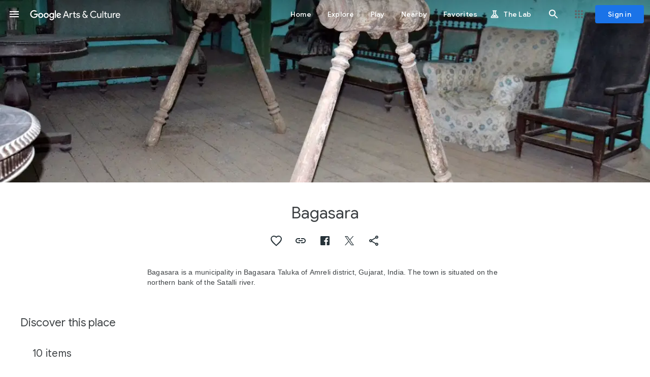

--- FILE ---
content_type: text/html; charset=utf-8
request_url: https://artsandculture.google.com/entity/bagasara/m0f08g5
body_size: 213864
content:
<!DOCTYPE html><html lang="en" dir="ltr" class="dR8kac"><head><script nonce="FRsO97HZYLqRYtWoLRd9Yw">window['ppConfig'] = {productName: '3e06cb6ca16d092b777db202894d164a', deleteIsEnforced:  false , sealIsEnforced:  false , heartbeatRate:  0.5 , periodicReportingRateMillis:  60000.0 , disableAllReporting:  false };(function(){'use strict';function k(a){var b=0;return function(){return b<a.length?{done:!1,value:a[b++]}:{done:!0}}}function l(a){var b=typeof Symbol!="undefined"&&Symbol.iterator&&a[Symbol.iterator];if(b)return b.call(a);if(typeof a.length=="number")return{next:k(a)};throw Error(String(a)+" is not an iterable or ArrayLike");}var m=typeof Object.defineProperties=="function"?Object.defineProperty:function(a,b,c){if(a==Array.prototype||a==Object.prototype)return a;a[b]=c.value;return a};
function n(a){a=["object"==typeof globalThis&&globalThis,a,"object"==typeof window&&window,"object"==typeof self&&self,"object"==typeof global&&global];for(var b=0;b<a.length;++b){var c=a[b];if(c&&c.Math==Math)return c}throw Error("Cannot find global object");}var p=n(this);function q(a,b){if(b)a:{var c=p;a=a.split(".");for(var d=0;d<a.length-1;d++){var e=a[d];if(!(e in c))break a;c=c[e]}a=a[a.length-1];d=c[a];b=b(d);b!=d&&b!=null&&m(c,a,{configurable:!0,writable:!0,value:b})}}
q("Object.is",function(a){return a?a:function(b,c){return b===c?b!==0||1/b===1/c:b!==b&&c!==c}});q("Array.prototype.includes",function(a){return a?a:function(b,c){var d=this;d instanceof String&&(d=String(d));var e=d.length;c=c||0;for(c<0&&(c=Math.max(c+e,0));c<e;c++){var f=d[c];if(f===b||Object.is(f,b))return!0}return!1}});
q("String.prototype.includes",function(a){return a?a:function(b,c){if(this==null)throw new TypeError("The 'this' value for String.prototype.includes must not be null or undefined");if(b instanceof RegExp)throw new TypeError("First argument to String.prototype.includes must not be a regular expression");return this.indexOf(b,c||0)!==-1}});function r(a,b,c){a("https://csp.withgoogle.com/csp/proto/"+encodeURIComponent(b),JSON.stringify(c))}function t(){var a;if((a=window.ppConfig)==null?0:a.disableAllReporting)return function(){};var b,c,d,e;return(e=(b=window)==null?void 0:(c=b.navigator)==null?void 0:(d=c.sendBeacon)==null?void 0:d.bind(navigator))!=null?e:u}function u(a,b){var c=new XMLHttpRequest;c.open("POST",a);c.send(b)}
function v(){var a=(w=Object.prototype)==null?void 0:w.__lookupGetter__("__proto__"),b=x,c=y;return function(){var d=a.call(this),e,f,g,h;r(c,b,{type:"ACCESS_GET",origin:(f=window.location.origin)!=null?f:"unknown",report:{className:(g=d==null?void 0:(e=d.constructor)==null?void 0:e.name)!=null?g:"unknown",stackTrace:(h=Error().stack)!=null?h:"unknown"}});return d}}
function z(){var a=(A=Object.prototype)==null?void 0:A.__lookupSetter__("__proto__"),b=x,c=y;return function(d){d=a.call(this,d);var e,f,g,h;r(c,b,{type:"ACCESS_SET",origin:(f=window.location.origin)!=null?f:"unknown",report:{className:(g=d==null?void 0:(e=d.constructor)==null?void 0:e.name)!=null?g:"unknown",stackTrace:(h=Error().stack)!=null?h:"unknown"}});return d}}function B(a,b){C(a.productName,b);setInterval(function(){C(a.productName,b)},a.periodicReportingRateMillis)}
var D="constructor __defineGetter__ __defineSetter__ hasOwnProperty __lookupGetter__ __lookupSetter__ isPrototypeOf propertyIsEnumerable toString valueOf __proto__ toLocaleString x_ngfn_x".split(" "),E=D.concat,F=navigator.userAgent.match(/Firefox\/([0-9]+)\./),G=(!F||F.length<2?0:Number(F[1])<75)?["toSource"]:[],H;if(G instanceof Array)H=G;else{for(var I=l(G),J,K=[];!(J=I.next()).done;)K.push(J.value);H=K}var L=E.call(D,H),M=[];
function C(a,b){for(var c=[],d=l(Object.getOwnPropertyNames(Object.prototype)),e=d.next();!e.done;e=d.next())e=e.value,L.includes(e)||M.includes(e)||c.push(e);e=Object.prototype;d=[];for(var f=0;f<c.length;f++){var g=c[f];d[f]={name:g,descriptor:Object.getOwnPropertyDescriptor(Object.prototype,g),type:typeof e[g]}}if(d.length!==0){c=l(d);for(e=c.next();!e.done;e=c.next())M.push(e.value.name);var h;r(b,a,{type:"SEAL",origin:(h=window.location.origin)!=null?h:"unknown",report:{blockers:d}})}};var N=Math.random(),O=t(),P=window.ppConfig;P&&(P.disableAllReporting||P.deleteIsEnforced&&P.sealIsEnforced||N<P.heartbeatRate&&r(O,P.productName,{origin:window.location.origin,type:"HEARTBEAT"}));var y=t(),Q=window.ppConfig;if(Q)if(Q.deleteIsEnforced)delete Object.prototype.__proto__;else if(!Q.disableAllReporting){var x=Q.productName;try{var w,A;Object.defineProperty(Object.prototype,"__proto__",{enumerable:!1,get:v(),set:z()})}catch(a){}}
(function(){var a=t(),b=window.ppConfig;b&&(b.sealIsEnforced?Object.seal(Object.prototype):b.disableAllReporting||(document.readyState!=="loading"?B(b,a):document.addEventListener("DOMContentLoaded",function(){B(b,a)})))})();}).call(this);
</script><meta charset="utf-8"><meta name="viewport" content="initial-scale=1, width=device-width, user-scalable=no, shrink-to-fit=no"><meta name="apple-itunes-app" content="app-id=1050970557"><meta name="apple-mobile-web-app-title" content="Google Arts &amp; Culture"><meta name="application-name" content="Google Arts &amp; Culture"><meta name="google" content="notranslate"><meta name="mobile-web-app-capable" content="yes"><meta name="theme-color" content="#ffffff"><link rel="apple-touch-icon" sizes="180x180" href="//www.gstatic.com/culturalinstitute/stella/apple-touch-icon-180x180-v1.png"><link rel="icon" type="image/png" href="//www.gstatic.com/culturalinstitute/stella/android-chrome-192x192-v1.png" sizes="192x192"><link rel="shortcut icon" href="//www.gstatic.com/culturalinstitute/stella/favicon.ico"><link rel="icon" type="image/png" href="//www.gstatic.com/culturalinstitute/stella/favicon-16x16-v1.png" sizes="16x16"><link rel="icon" type="image/png" href="//www.gstatic.com/culturalinstitute/stella/favicon-32x32-v1.png" sizes="32x32"><link rel="manifest" href="//www.gstatic.com/culturalinstitute/stella/manifest-v5.json"><script nonce="FRsO97HZYLqRYtWoLRd9Yw">
      if (window['performance'] && window.performance.mark) {
        window.performance.mark('__loading_start__');
      } else {
        window['__loading_start__'] = Date.now();
      }
    </script><title>Bagasara — Google Arts &amp; Culture</title><meta name="description" content="Bagasara is a municipality in Bagasara Taluka of Amreli district, Gujarat, 
India."><meta property="og:title" content="Bagasara - Google Arts &amp; Culture"><meta property="og:description" content="Bagasara is a municipality in Bagasara Taluka of Amreli district, Gujarat, 
India."><meta property="og:image" content="https://lh3.googleusercontent.com/ci/AL18g_TrKaEnAD6VyWqt4pJgQbD_4iSIfgVCbR-ggvClrORiVa4GVB9hs28JuorqHRXIQR6H-xd52FI"><meta property="og:image" content="https://lh3.googleusercontent.com/ci/AL18g_Q25oAM-wMUQ3MTthVjk_CBluD2p2GOj4mOUn6B1AA0suWZaryeJyXPM8o0bAjYDdP46IYNVEM"><meta property="og:image" content="https://lh3.googleusercontent.com/ci/AL18g_S2_bgbTaPtDeJ-Z046p9vOtekxbE1X4sG0-wicnO2IOhiPsLaoRILk9Vn3lAm6_njWTqm9e-k"><meta property="og:image" content="https://lh3.googleusercontent.com/ci/AL18g_QL3mDJhOeZ3kKZCSvvtoGvEEV7FHWDZRLyWPqO9xkvJ8KQ34hIH2Dv0epqqQvWwbvAqJgxCQ"><meta property="og:image" content="https://lh3.googleusercontent.com/ci/AL18g_TRwZhNMn-wvfOc3tfBdt5MYM3a7d4pZr1AkpwCIfEfMul_MNFTEWf0CCxfEGXtT9ysKN7W-N0"><meta property="og:image" content="https://lh3.googleusercontent.com/ci/AL18g_TTTAdk1mGPgJzPB6FVj3ueZXhiqBwEFTTRAsRgKr5FC9jyB0diZR9MssQrQWE-qfzeRArA0RfR"><meta property="og:locale" content="en"><meta property="og:url" content="https://artsandculture.google.com/entity/bagasara/m0f08g5"><meta property="og:site_name" content="Google Arts &amp; Culture"><meta property="og:type" content="article"><meta property="twitter:card" content="summary_large_image"><meta property="twitter:site" content="@googlearts"><script type="application/ld+json" nonce="FRsO97HZYLqRYtWoLRd9Yw">{"@context":"http://schema.googleapis.com","@type":"WebPage","url":"https://artsandculture.google.com/entity/bagasara/m0f08g5","inLanguage":"en","thumbnailUrl":"https://lh3.googleusercontent.com/ci/AL18g_TrKaEnAD6VyWqt4pJgQbD_4iSIfgVCbR-ggvClrORiVa4GVB9hs28JuorqHRXIQR6H-xd52FI\u003ds1200","publisher":{"@type":"Organization","name":"Google Arts \u0026 Culture","logo":"https://www.gstatic.com/culturalinstitute/stella/android-chrome-192x192-v1.png","url":"https://artsandculture.google.com"},"mainEntity":{"@type":"Place","name":"Bagasara","description":"Bagasara is a municipality in Bagasara Taluka of Amreli district, Gujarat, India. The town is situated on the northern bank of the Satalli river.","image":"https://lh3.googleusercontent.com/ci/AL18g_TrKaEnAD6VyWqt4pJgQbD_4iSIfgVCbR-ggvClrORiVa4GVB9hs28JuorqHRXIQR6H-xd52FI","url":"https://artsandculture.google.com/entity/bagasara/m0f08g5"}}</script><link rel="alternate" hreflang="en" href="https://artsandculture.google.com/entity/bagasara/m0f08g5?hl=en"/><link rel="alternate" hreflang="x-default" href="https://artsandculture.google.com/entity/bagasara/m0f08g5?hl=en"/><base href="/"/><script nonce="FRsO97HZYLqRYtWoLRd9Yw">window.IJ_values = ['','','', false , false , false ,'', false ,'https:\/\/accounts.google.com\/ServiceLogin?continue\x3dhttps:\/\/artsandculture.google.com\/entity\/bagasara\/m0f08g5\x26hl\x3den', 18.0 , false , false ,'en', false , false , false , false , false ,'https:\/\/artsandculture.google.com\/','https:\/\/artsandculture.google.com', false , false ,'quarterly', false , false , false , false , 0.0 , false , 1.768363501821E12 , false , false ,'','UA-29069524-9', true ,'r3DbDkdAb0dnUu27E7H0TANfWEvw', false , false ,'\/project\/games', false , false , false , false , true , true , false , false , false ,'G-ZQ88G555MP', false , false , false , true , false , true , true , true , false , false , false , false , false , false , true , true , true , true , true , true , true , false , false , true , true ]; window.__EV__ = {}; window.__EV__['iLCyyc'] =  true ; window.__EV__['HKpMxc'] =  false ; window.__EV__['t9Td3b'] =  true ; window.__EV__['myymof'] =  false ; window.__EV__['s1ehbf'] =  false ; window.__EV__['XIrRlb'] =  true ; window.__EV__['BI5Eub'] =  false ; window.__EV__['VDuos'] =  false ; window.__EV__['gra92d'] =  true ; window.__EV__['FuFeob'] =  true ; window.__EV__['sRpdTb'] =  true ; window.__EV__['e060af'] =  true ; window.__EV__['Ykuhnb'] =  true ; window.__EV__['DgGnG'] =  false ; window.__EV__['FYykqb'] =  true ;</script><script nonce="FRsO97HZYLqRYtWoLRd9Yw">window.INIT_data = {};window.INIT_data['EntityAssets:e4516b58-4e8d-4141-a0d7-93fb15a6659d'] = ["stella.pr","EntityAssets:e4516b58-4e8d-4141-a0d7-93fb15a6659d",[["stella.common.cobject","Ghodiyu (Cradle)",null,"//lh3.googleusercontent.com/ci/AL18g_Q25oAM-wMUQ3MTthVjk_CBluD2p2GOj4mOUn6B1AA0suWZaryeJyXPM8o0bAjYDdP46IYNVEM","/asset/ghodiyu-cradle/GQGJ73ceCvFKZQ",8,null,null,null,null,["GQGJ73ceCvFKZQ",1.5,null,null,null,null,null,null,null,"4608,3072,3602,4600,1132,2351",0,null,"Design Innovation and Craft Resource Centre, CEPT University"],null,null,null,null,null,null,null,null,null,null,[1,"GQGJ73ceCvFKZQ"]],["stella.common.cobject","Hindolo (Swing)",null,"//lh3.googleusercontent.com/ci/AL18g_S2_bgbTaPtDeJ-Z046p9vOtekxbE1X4sG0-wicnO2IOhiPsLaoRILk9Vn3lAm6_njWTqm9e-k","/asset/hindolo-swing/WgGr7-sPOEjSbg",8,null,null,null,null,["WgGr7-sPOEjSbg",1.5,null,null,null,null,null,null,null,null,0,null,"Design Innovation and Craft Resource Centre, CEPT University"],null,null,null,null,null,null,null,null,null,null,[1,"WgGr7-sPOEjSbg"]],["stella.common.cobject","Bajot (Low surface)",null,"//lh3.googleusercontent.com/ci/AL18g_QL3mDJhOeZ3kKZCSvvtoGvEEV7FHWDZRLyWPqO9xkvJ8KQ34hIH2Dv0epqqQvWwbvAqJgxCQ","/asset/bajot-low-surface/LwHJcHrh0OFMHQ",8,null,null,null,null,["LwHJcHrh0OFMHQ",1.5,null,null,null,null,null,null,null,null,0,null,"Design Innovation and Craft Resource Centre, CEPT University"],null,null,null,null,null,null,null,null,null,null,[1,"LwHJcHrh0OFMHQ"]],["stella.common.cobject","Pataaro (Chest)",null,"//lh3.googleusercontent.com/ci/AL18g_TRwZhNMn-wvfOc3tfBdt5MYM3a7d4pZr1AkpwCIfEfMul_MNFTEWf0CCxfEGXtT9ysKN7W-N0","/asset/pataaro-chest/PgGOUApIXg_aCQ",8,null,null,"#342d2c",null,["PgGOUApIXg_aCQ",1.5,null,null,null,null,null,null,null,null,0,null,"Design Innovation and Craft Resource Centre, CEPT University"],null,null,null,null,null,null,null,null,null,null,[1,"PgGOUApIXg_aCQ"]],["stella.common.cobject","Khursi (Chair)",null,"//lh3.googleusercontent.com/ci/AL18g_TTTAdk1mGPgJzPB6FVj3ueZXhiqBwEFTTRAsRgKr5FC9jyB0diZR9MssQrQWE-qfzeRArA0RfR","/asset/khursi-chair/GgFLOHzKLLPNwA",8,null,null,null,null,["GgFLOHzKLLPNwA",1.5,null,null,null,null,null,null,null,null,0,null,"Design Innovation and Craft Resource Centre, CEPT University"],null,null,null,null,null,null,null,null,null,null,[1,"GgFLOHzKLLPNwA"]],["stella.common.cobject","Paan peti (Box)",null,"//lh3.googleusercontent.com/ci/AL18g_QfiwI5cFEhZEeLl7fd_0AghVhqkfZsoNCn5M9fyZaBD7vHndKcI5N4PAoty_MITzpR1qHdIQ","/asset/paan-peti-box/fwEiunilXt7trw",8,null,null,null,null,["fwEiunilXt7trw",1.5,null,null,null,null,null,null,null,null,0,null,"Design Innovation and Craft Resource Centre, CEPT University"],null,null,null,null,null,null,null,null,null,null,[1,"fwEiunilXt7trw"]],["stella.common.cobject","Khursi (Chair)",null,"//lh3.googleusercontent.com/ci/AL18g_QH-trlWZNvmfktxnDs6oXhSV5VQU-wF8qdTtnQmwMFkjgse-ymsdqSO4QFOH3hQxDszIQvNLg","/asset/khursi-chair/aAE6SLYTbD27Lg",8,null,null,"#dec09f",null,["aAE6SLYTbD27Lg",0.6666667,null,null,null,null,null,null,null,"3072,4608,337,2881,506,4399",0,null,"Design Innovation and Craft Resource Centre, CEPT University"],null,null,null,null,null,null,null,null,null,null,[1,"aAE6SLYTbD27Lg"]],["stella.common.cobject","Bajot (Low surface)",null,"//lh3.googleusercontent.com/ci/AL18g_SD9uxXdHZ4A4w2Xxi0A7lLOpOmi1KK9mHqOEw6u-aAm1Z43-gfEpjyj-RqyP_PEJ1XCcbZt3Y","/asset/bajot-low-surface/DgHyoTE9fmRnsg",8,null,null,"#837a80",null,["DgHyoTE9fmRnsg",1.5,null,null,null,null,null,null,null,null,0,null,"Design Innovation and Craft Resource Centre, CEPT University"],null,null,null,null,null,null,null,null,null,null,[1,"DgHyoTE9fmRnsg"]],["stella.common.cobject","Paan peti (Box)",null,"//lh3.googleusercontent.com/ci/AL18g_QpqfEiNqfWOzX2Qjho4qDclvyC-489wJzxTjrNBc2l0nBno1qWULI76yovjy_varydN8VyFuo","/asset/paan-peti-box/RQGf6KxKz9ggCQ",8,null,null,null,null,["RQGf6KxKz9ggCQ",1.5,null,null,null,null,null,null,null,null,0,null,"Design Innovation and Craft Resource Centre, CEPT University"],null,null,null,null,null,null,null,null,null,null,[1,"RQGf6KxKz9ggCQ"]],["stella.common.cobject","Peti (Casket)",null,"//lh3.googleusercontent.com/ci/AL18g_Rc0dLhIBsC2iWiTCn9cm37jgXrTNAeGDWjosxhrZwie_kWyhhVuIfQLTFXtHw6OJbqY0-z97o","/asset/peti-casket/wQE3SrvwtPCINA",8,null,null,"#141313",null,["wQE3SrvwtPCINA",1.5,null,null,null,null,null,null,null,null,0,null,"Design Innovation and Craft Resource Centre, CEPT University"],null,null,null,null,null,null,null,null,null,null,[1,"wQE3SrvwtPCINA"]]],null,10,null,null,[[[[[2,[0,1,2,3,4]],[5,[5,7,6,8,9]]]]]]];</script><script nonce="FRsO97HZYLqRYtWoLRd9Yw">var _F_cssRowKey = 'artsandculture.stella.P73vgnuaHZo.L.W.O';var _F_combinedSignature = 'AIxt-Lrx8zmWHlRm7gkSFsr_PsVcbh2srA';function _DumpException(e) {throw e;}</script><script nonce="FRsO97HZYLqRYtWoLRd9Yw">(function(){/*

 Copyright The Closure Library Authors.
 SPDX-License-Identifier: Apache-2.0
*/
var c=this||self;/*

 Copyright 2024 Google, Inc
 SPDX-License-Identifier: MIT
*/
var d=["focus","blur","error","load","toggle"];function h(a){return a==="mouseenter"?"mouseover":a==="mouseleave"?"mouseout":a==="pointerenter"?"pointerover":a==="pointerleave"?"pointerout":a};var m=function(){var a=new k;this.j={};this.m={};this.i=null;this.g=[];this.o=a};m.prototype.handleEvent=function(a,b,e){n(this,{eventType:a,event:b,targetElement:b.target,eic:e,timeStamp:Date.now(),eia:void 0,eirp:void 0,eiack:void 0})};
var n=function(a,b){if(a.i)a.i(b);else{b.eirp=!0;var e;(e=a.g)==null||e.push(b)}},q=function(a,b,e){if(!(b in a.j)&&a.o){var g=function(l,f,A){a.handleEvent(l,f,A)};a.j[b]=g;e=h(e||b);if(e!==b){var p=a.m[e]||[];p.push(b);a.m[e]=p}a.o.addEventListener(e,function(l){return function(f){g(b,f,l)}},void 0)}};m.prototype.l=function(a){return this.j[a]};m.prototype.ecrd=function(a){this.i=a;var b;if((b=this.g)==null?0:b.length){for(a=0;a<this.g.length;a++)n(this,this.g[a]);this.g=null}};var r=typeof navigator!=="undefined"&&/iPhone|iPad|iPod/.test(navigator.userAgent),k=function(){this.element=t.document.documentElement;this.u=[]};k.prototype.addEventListener=function(a,b,e){r&&(this.element.style.cursor="pointer");var g=this.u,p=g.push,l=this.element;b=b(this.element);var f=!1;d.indexOf(a)>=0&&(f=!0);l.addEventListener(a,b,typeof e==="boolean"?{capture:f,passive:e}:f);p.call(g,{eventType:a,l:b,capture:f,passive:e})};var t=window;t=t===void 0?window:t;var u=new m;q(u,"click");q(u,"focus");q(u,"focusin");q(u,"blur");q(u,"focusout");q(u,"keydown");q(u,"keypress");q(u,"mouseover");q(u,"mouseout");q(u,"mouseenter");q(u,"mouseleave");q(u,"touchend");q(u,"touchmove");q(u,"touchstart");q(u,"contextmenu");q(u,"change");q(u,"keyup");q(u,"mousedown");q(u,"mouseup");q(u,"input");q(u,"wheel");var v,w;"onwebkitanimationend"in window&&(v="webkitAnimationEnd");q(u,"animationend",v);"onwebkittransitionend"in window&&(w="webkitTransitionEnd");
q(u,"transitionend",w);for(var x=function(a){return{trigger:function(b){var e=a.l(b.type);e||(q(a,b.type),e=a.l(b.type));var g=b.target||b.srcElement;e&&e(b.type,b,g.ownerDocument.documentElement)},configure:function(b){b(a)}}}(u),y=["STELLA_wizbind"],z=t||c,B;y.length&&(B=y.shift());)y.length||x===void 0?z=z[B]&&z[B]!==Object.prototype[B]?z[B]:z[B]={}:z[B]=x;}).call(this);
</script><script nonce="FRsO97HZYLqRYtWoLRd9Yw">;this.gbar_={CONFIG:[[[0,"www.gstatic.com","og.qtm.en_US.IMIUxAMdFgo.2019.O","com","en","264",0,[4,2,"","","","854989827","0"],null,"7RVnaafDMtuX-LYPzMOykQ4",null,0,"og.qtm.xaa9DoYHOfE.L.W.O","AA2YrTsb61ciErVBOM0L5e9vpbv2OMi9UQ","AA2YrTuU828GVrKPauzuvxVHkdTZvT50Zw","",2,1,200,"USA",null,null,"264","264",1,null,null,80177227,null,0,0],null,[1,0.1000000014901161,2,1],null,[0,0,0,null,"","","","",0,0,null,""],[0,0,"",1,0,0,0,0,0,0,null,0,0,null,0,0,null,null,0,0,0,"","","","","","",null,0,0,0,0,0,null,null,null,"rgba(32,33,36,1)","rgba(255,255,255,1)",0,0,1,null,null,null,0],null,null,["1","gci_91f30755d6a6b787dcc2a4062e6e9824.js","googleapis.client:gapi.iframes","","en"],null,null,null,null,["m;/_/scs/abc-static/_/js/k=gapi.gapi.en.FZb77tO2YW4.O/d=1/rs=AHpOoo8lqavmo6ayfVxZovyDiP6g3TOVSQ/m=__features__","https://apis.google.com","","","","",null,1,"es_plusone_gc_20251208.0_p0","en",null,0],[0.009999999776482582,"com","264",[null,"","0",null,1,5184000,null,null,"",null,null,null,null,null,0,null,0,null,1,0,0,0,null,null,0,0,null,0,0,0,0,0],null,null,null,0],[1,null,null,40400,264,"USA","en","854989827.0",8,null,0,0,null,null,null,null,"3700949,116221149,116221152",null,null,null,"7RVnaafDMtuX-LYPzMOykQ4",0,0,0,null,2,5,"nn",157,0,0,null,null,1,80177227,0,0],[[null,null,null,"https://www.gstatic.com/og/_/js/k=og.qtm.en_US.IMIUxAMdFgo.2019.O/rt=j/m=qabr,q_dnp,qcwid,qapid,qads,q_dg/exm=qaaw,qadd,qaid,qein,qhaw,qhba,qhbr,qhch,qhga,qhid,qhin/d=1/ed=1/rs=AA2YrTsb61ciErVBOM0L5e9vpbv2OMi9UQ"],[null,null,null,"https://www.gstatic.com/og/_/ss/k=og.qtm.xaa9DoYHOfE.L.W.O/m=qcwid/excm=qaaw,qadd,qaid,qein,qhaw,qhba,qhbr,qhch,qhga,qhid,qhin/d=1/ed=1/ct=zgms/rs=AA2YrTuU828GVrKPauzuvxVHkdTZvT50Zw"]],null,null,null,[[[null,null,[null,null,null,"https://ogs.google.com/widget/app/so?awwd=1\u0026scv=1\u0026dpi=80177227"],0,470,370,57,4,1,0,0,63,64,8000,"https://www.google.com/intl/en/about/products",67,1,69,null,1,70,"Can't seem to load the app launcher right now. Try again or go to the %1$sGoogle Products%2$s page.",3,0,0,74,0,null,null,null,null,null,null,null,"/widget/app/so",null,null,null,null,null,null,null,0,null,null,null,null,null,null,null,null,null,null,0,null,144,null,null,3,0,0,0,0,"(opens a new tab)",null,1],[null,null,[null,null,null,"https://ogs.google.com/widget/callout?dc=1"],null,280,420,70,25,0,null,0,null,null,8000,null,71,4,null,null,null,null,null,null,null,null,76,null,null,null,107,108,109,"",null,null,null,null,null,null,null,null,null,null,null,null,null,null,null,null,null,null,null,null,0]],null,null,"264","264",1,0,null,"en",0,null,0,0,0,[null,"",null,null,null,0,null,0,0,"","","","https://ogads-pa.clients6.google.com",0,0,0,"","",0,0,null,86400,null,0,null,null,0,null,0,0,"8559284470",3,0,0,0],0,null,null,null,0,0,"",0]]],};this.gbar_=this.gbar_||{};(function(_){var window=this;
try{
_._F_toggles_initialize=function(a){(typeof globalThis!=="undefined"?globalThis:typeof self!=="undefined"?self:this)._F_toggles_gbar_=a||[]};(0,_._F_toggles_initialize)([]);
/*

 Copyright The Closure Library Authors.
 SPDX-License-Identifier: Apache-2.0
*/
var ja,pa,qa,ua,wa,xa,Fa,Ga,Za,bb,db,ib,eb,kb,qb,Db,Eb,Fb,Gb;_.aa=function(a,b){if(Error.captureStackTrace)Error.captureStackTrace(this,_.aa);else{const c=Error().stack;c&&(this.stack=c)}a&&(this.message=String(a));b!==void 0&&(this.cause=b)};_.ba=function(a){a.Ck=!0;return a};_.ia=function(a){var b=a;if(da(b)){if(!/^\s*(?:-?[1-9]\d*|0)?\s*$/.test(b))throw Error(String(b));}else if(ea(b)&&!Number.isSafeInteger(b))throw Error(String(b));return fa?BigInt(a):a=ha(a)?a?"1":"0":da(a)?a.trim()||"0":String(a)};
ja=function(a,b){if(a.length>b.length)return!1;if(a.length<b.length||a===b)return!0;for(let c=0;c<a.length;c++){const d=a[c],e=b[c];if(d>e)return!1;if(d<e)return!0}};_.ka=function(a){_.t.setTimeout(()=>{throw a;},0)};_.ma=function(){return _.la().toLowerCase().indexOf("webkit")!=-1};_.la=function(){var a=_.t.navigator;return a&&(a=a.userAgent)?a:""};pa=function(a){if(!na||!oa)return!1;for(let b=0;b<oa.brands.length;b++){const {brand:c}=oa.brands[b];if(c&&c.indexOf(a)!=-1)return!0}return!1};
_.u=function(a){return _.la().indexOf(a)!=-1};qa=function(){return na?!!oa&&oa.brands.length>0:!1};_.ra=function(){return qa()?!1:_.u("Opera")};_.sa=function(){return qa()?!1:_.u("Trident")||_.u("MSIE")};_.ta=function(){return _.u("Firefox")||_.u("FxiOS")};_.va=function(){return _.u("Safari")&&!(ua()||(qa()?0:_.u("Coast"))||_.ra()||(qa()?0:_.u("Edge"))||(qa()?pa("Microsoft Edge"):_.u("Edg/"))||(qa()?pa("Opera"):_.u("OPR"))||_.ta()||_.u("Silk")||_.u("Android"))};
ua=function(){return qa()?pa("Chromium"):(_.u("Chrome")||_.u("CriOS"))&&!(qa()?0:_.u("Edge"))||_.u("Silk")};wa=function(){return na?!!oa&&!!oa.platform:!1};xa=function(){return _.u("iPhone")&&!_.u("iPod")&&!_.u("iPad")};_.ya=function(){return xa()||_.u("iPad")||_.u("iPod")};_.za=function(){return wa()?oa.platform==="macOS":_.u("Macintosh")};_.Ba=function(a,b){return _.Aa(a,b)>=0};_.Ca=function(a,b=!1){return b&&Symbol.for&&a?Symbol.for(a):a!=null?Symbol(a):Symbol()};
_.Ea=function(a,b){return b===void 0?a.j!==Da&&!!(2&(a.ha[_.v]|0)):!!(2&b)&&a.j!==Da};Fa=function(a){return a};Ga=function(a,b){a.__closure__error__context__984382||(a.__closure__error__context__984382={});a.__closure__error__context__984382.severity=b};_.Ha=function(a){a=Error(a);Ga(a,"warning");return a};_.Ja=function(a,b){if(a!=null){var c;var d=(c=Ia)!=null?c:Ia={};c=d[a]||0;c>=b||(d[a]=c+1,a=Error(),Ga(a,"incident"),_.ka(a))}};
_.La=function(a){if(typeof a!=="boolean")throw Error("k`"+_.Ka(a)+"`"+a);return a};_.Ma=function(a){if(a==null||typeof a==="boolean")return a;if(typeof a==="number")return!!a};_.Oa=function(a){if(!(0,_.Na)(a))throw _.Ha("enum");return a|0};_.Pa=function(a){if(typeof a!=="number")throw _.Ha("int32");if(!(0,_.Na)(a))throw _.Ha("int32");return a|0};_.Qa=function(a){if(a!=null&&typeof a!=="string")throw Error();return a};_.Ra=function(a){return a==null||typeof a==="string"?a:void 0};
_.Ua=function(a,b,c){if(a!=null&&a[_.Sa]===_.Ta)return a;if(Array.isArray(a)){var d=a[_.v]|0;c=d|c&32|c&2;c!==d&&(a[_.v]=c);return new b(a)}};_.Xa=function(a){const b=_.Va(_.Wa);return b?a[b]:void 0};Za=function(a,b){b<100||_.Ja(Ya,1)};
bb=function(a,b,c,d){const e=d!==void 0;d=!!d;var f=_.Va(_.Wa),g;!e&&f&&(g=a[f])&&g.Ad(Za);f=[];var h=a.length;let k;g=4294967295;let l=!1;const m=!!(b&64),p=m?b&128?0:-1:void 0;if(!(b&1||(k=h&&a[h-1],k!=null&&typeof k==="object"&&k.constructor===Object?(h--,g=h):k=void 0,!m||b&128||e))){l=!0;var r;g=((r=$a)!=null?r:Fa)(g-p,p,a,k,void 0)+p}b=void 0;for(r=0;r<h;r++){let w=a[r];if(w!=null&&(w=c(w,d))!=null)if(m&&r>=g){const E=r-p;var q=void 0;((q=b)!=null?q:b={})[E]=w}else f[r]=w}if(k)for(let w in k){q=
k[w];if(q==null||(q=c(q,d))==null)continue;h=+w;let E;if(m&&!Number.isNaN(h)&&(E=h+p)<g)f[E]=q;else{let O;((O=b)!=null?O:b={})[w]=q}}b&&(l?f.push(b):f[g]=b);e&&_.Va(_.Wa)&&(a=_.Xa(a))&&"function"==typeof _.ab&&a instanceof _.ab&&(f[_.Wa]=a.i());return f};
db=function(a){switch(typeof a){case "number":return Number.isFinite(a)?a:""+a;case "bigint":return(0,_.cb)(a)?Number(a):""+a;case "boolean":return a?1:0;case "object":if(Array.isArray(a)){const b=a[_.v]|0;return a.length===0&&b&1?void 0:bb(a,b,db)}if(a!=null&&a[_.Sa]===_.Ta)return eb(a);if("function"==typeof _.fb&&a instanceof _.fb)return a.j();return}return a};ib=function(a,b){if(b){$a=b==null||b===Fa||b[gb]!==hb?Fa:b;try{return eb(a)}finally{$a=void 0}}return eb(a)};
eb=function(a){a=a.ha;return bb(a,a[_.v]|0,db)};
_.lb=function(a,b,c,d=0){if(a==null){var e=32;c?(a=[c],e|=128):a=[];b&&(e=e&-16760833|(b&1023)<<14)}else{if(!Array.isArray(a))throw Error("l");e=a[_.v]|0;if(jb&&1&e)throw Error("m");2048&e&&!(2&e)&&kb();if(e&256)throw Error("n");if(e&64)return(e|d)!==e&&(a[_.v]=e|d),a;if(c&&(e|=128,c!==a[0]))throw Error("o");a:{c=a;e|=64;var f=c.length;if(f){var g=f-1;const k=c[g];if(k!=null&&typeof k==="object"&&k.constructor===Object){b=e&128?0:-1;g-=b;if(g>=1024)throw Error("q");for(var h in k)if(f=+h,f<g)c[f+
b]=k[h],delete k[h];else break;e=e&-16760833|(g&1023)<<14;break a}}if(b){h=Math.max(b,f-(e&128?0:-1));if(h>1024)throw Error("r");e=e&-16760833|(h&1023)<<14}}}a[_.v]=e|64|d;return a};kb=function(){if(jb)throw Error("p");_.Ja(mb,5)};
qb=function(a,b){if(typeof a!=="object")return a;if(Array.isArray(a)){var c=a[_.v]|0;a.length===0&&c&1?a=void 0:c&2||(!b||4096&c||16&c?a=_.nb(a,c,!1,b&&!(c&16)):(a[_.v]|=34,c&4&&Object.freeze(a)));return a}if(a!=null&&a[_.Sa]===_.Ta)return b=a.ha,c=b[_.v]|0,_.Ea(a,c)?a:_.ob(a,b,c)?_.pb(a,b):_.nb(b,c);if("function"==typeof _.fb&&a instanceof _.fb)return a};_.pb=function(a,b,c){a=new a.constructor(b);c&&(a.j=Da);a.o=Da;return a};
_.nb=function(a,b,c,d){d!=null||(d=!!(34&b));a=bb(a,b,qb,d);d=32;c&&(d|=2);b=b&16769217|d;a[_.v]=b;return a};_.rb=function(a){const b=a.ha,c=b[_.v]|0;return _.Ea(a,c)?_.ob(a,b,c)?_.pb(a,b,!0):new a.constructor(_.nb(b,c,!1)):a};_.sb=function(a){if(a.j!==Da)return!1;var b=a.ha;b=_.nb(b,b[_.v]|0);b[_.v]|=2048;a.ha=b;a.j=void 0;a.o=void 0;return!0};_.tb=function(a){if(!_.sb(a)&&_.Ea(a,a.ha[_.v]|0))throw Error();};_.vb=function(a,b){b===void 0&&(b=a[_.v]|0);b&32&&!(b&4096)&&(a[_.v]=b|4096)};
_.ob=function(a,b,c){return c&2?!0:c&32&&!(c&4096)?(b[_.v]=c|2,a.j=Da,!0):!1};_.wb=function(a,b,c,d,e){const f=c+(e?0:-1);var g=a.length-1;if(g>=1+(e?0:-1)&&f>=g){const h=a[g];if(h!=null&&typeof h==="object"&&h.constructor===Object)return h[c]=d,b}if(f<=g)return a[f]=d,b;if(d!==void 0){let h;g=((h=b)!=null?h:b=a[_.v]|0)>>14&1023||536870912;c>=g?d!=null&&(a[g+(e?0:-1)]={[c]:d}):a[f]=d}return b};
_.yb=function(a,b,c,d,e){let f=!1;d=_.xb(a,d,e,g=>{const h=_.Ua(g,c,b);f=h!==g&&h!=null;return h});if(d!=null)return f&&!_.Ea(d)&&_.vb(a,b),d};_.zb=function(){const a=class{constructor(){throw Error();}};Object.setPrototypeOf(a,a.prototype);return a};_.Ab=function(a,b){return a!=null?!!a:!!b};_.x=function(a,b){b==void 0&&(b="");return a!=null?a:b};_.Bb=function(a,b,c){for(const d in a)b.call(c,a[d],d,a)};_.Cb=function(a){for(const b in a)return!1;return!0};Db=Object.defineProperty;
Eb=function(a){a=["object"==typeof globalThis&&globalThis,a,"object"==typeof window&&window,"object"==typeof self&&self,"object"==typeof global&&global];for(var b=0;b<a.length;++b){var c=a[b];if(c&&c.Math==Math)return c}throw Error("a");};Fb=Eb(this);Gb=function(a,b){if(b)a:{var c=Fb;a=a.split(".");for(var d=0;d<a.length-1;d++){var e=a[d];if(!(e in c))break a;c=c[e]}a=a[a.length-1];d=c[a];b=b(d);b!=d&&b!=null&&Db(c,a,{configurable:!0,writable:!0,value:b})}};Gb("globalThis",function(a){return a||Fb});
Gb("Symbol.dispose",function(a){return a?a:Symbol("b")});var Jb,Kb,Nb;_.Hb=_.Hb||{};_.t=this||self;Jb=function(a,b){var c=_.Ib("WIZ_global_data.oxN3nb");a=c&&c[a];return a!=null?a:b};Kb=_.t._F_toggles_gbar_||[];_.Ib=function(a,b){a=a.split(".");b=b||_.t;for(var c=0;c<a.length;c++)if(b=b[a[c]],b==null)return null;return b};_.Ka=function(a){var b=typeof a;return b!="object"?b:a?Array.isArray(a)?"array":b:"null"};_.Lb=function(a){var b=typeof a;return b=="object"&&a!=null||b=="function"};_.Mb="closure_uid_"+(Math.random()*1E9>>>0);
Nb=function(a,b,c){return a.call.apply(a.bind,arguments)};_.y=function(a,b,c){_.y=Nb;return _.y.apply(null,arguments)};_.Ob=function(a,b){var c=Array.prototype.slice.call(arguments,1);return function(){var d=c.slice();d.push.apply(d,arguments);return a.apply(this,d)}};_.z=function(a,b){a=a.split(".");for(var c=_.t,d;a.length&&(d=a.shift());)a.length||b===void 0?c[d]&&c[d]!==Object.prototype[d]?c=c[d]:c=c[d]={}:c[d]=b};_.Va=function(a){return a};
_.A=function(a,b){function c(){}c.prototype=b.prototype;a.X=b.prototype;a.prototype=new c;a.prototype.constructor=a;a.uk=function(d,e,f){for(var g=Array(arguments.length-2),h=2;h<arguments.length;h++)g[h-2]=arguments[h];return b.prototype[e].apply(d,g)}};_.A(_.aa,Error);_.aa.prototype.name="CustomError";var Pb=!!(Kb[0]>>17&1),Qb=!!(Kb[0]&4096),Rb=!!(Kb[0]>>18&1),Sb=!!(Kb[0]&256),Tb=!!(Kb[0]&32),Ub=!!(Kb[0]&1024);var Vb,na,jb;Vb=Jb(1,!0);na=Pb?Rb:Jb(610401301,!1);jb=Pb?Qb||!Sb:Jb(748402147,!0);_.Wb=Pb?Qb||!Tb:Jb(824648567,!0);_.Xb=Pb?Qb||!Ub:Jb(824656860,Vb);_.Yb=_.ba(a=>a!==null&&a!==void 0);var ea=_.ba(a=>typeof a==="number"),da=_.ba(a=>typeof a==="string"),ha=_.ba(a=>typeof a==="boolean");var fa=typeof _.t.BigInt==="function"&&typeof _.t.BigInt(0)==="bigint";var ac,Zb,bc,$b;_.cb=_.ba(a=>fa?a>=Zb&&a<=$b:a[0]==="-"?ja(a,ac):ja(a,bc));ac=Number.MIN_SAFE_INTEGER.toString();Zb=fa?BigInt(Number.MIN_SAFE_INTEGER):void 0;bc=Number.MAX_SAFE_INTEGER.toString();$b=fa?BigInt(Number.MAX_SAFE_INTEGER):void 0;_.cc=typeof TextDecoder!=="undefined";_.dc=typeof TextEncoder!=="undefined";var oa,ec=_.t.navigator;oa=ec?ec.userAgentData||null:null;_.Aa=function(a,b){return Array.prototype.indexOf.call(a,b,void 0)};_.fc=function(a,b,c){Array.prototype.forEach.call(a,b,c)};_.hc=function(a,b){return Array.prototype.some.call(a,b,void 0)};_.ic=function(a){_.ic[" "](a);return a};_.ic[" "]=function(){};var vc;_.jc=_.ra();_.kc=_.sa();_.lc=_.u("Edge");_.mc=_.u("Gecko")&&!(_.ma()&&!_.u("Edge"))&&!(_.u("Trident")||_.u("MSIE"))&&!_.u("Edge");_.nc=_.ma()&&!_.u("Edge");_.oc=_.za();_.pc=wa()?oa.platform==="Windows":_.u("Windows");_.qc=wa()?oa.platform==="Android":_.u("Android");_.rc=xa();_.sc=_.u("iPad");_.tc=_.u("iPod");_.uc=_.ya();
a:{let a="";const b=function(){const c=_.la();if(_.mc)return/rv:([^\);]+)(\)|;)/.exec(c);if(_.lc)return/Edge\/([\d\.]+)/.exec(c);if(_.kc)return/\b(?:MSIE|rv)[: ]([^\);]+)(\)|;)/.exec(c);if(_.nc)return/WebKit\/(\S+)/.exec(c);if(_.jc)return/(?:Version)[ \/]?(\S+)/.exec(c)}();b&&(a=b?b[1]:"");if(_.kc){var wc;const c=_.t.document;wc=c?c.documentMode:void 0;if(wc!=null&&wc>parseFloat(a)){vc=String(wc);break a}}vc=a}_.xc=vc;_.yc=_.ta();_.zc=xa()||_.u("iPod");_.Ac=_.u("iPad");_.Bc=_.u("Android")&&!(ua()||_.ta()||_.ra()||_.u("Silk"));_.Cc=ua();_.Dc=_.va()&&!_.ya();var Ya,mb,gb;_.Wa=_.Ca();_.Ec=_.Ca();Ya=_.Ca();_.Fc=_.Ca();mb=_.Ca();_.Sa=_.Ca("m_m",!0);gb=_.Ca();_.Gc=_.Ca();var Ic;_.v=_.Ca("jas",!0);Ic=[];Ic[_.v]=7;_.Hc=Object.freeze(Ic);var Da;_.Ta={};Da={};_.Jc=Object.freeze({});var hb={};var Ia=void 0;_.Kc=typeof BigInt==="function"?BigInt.asIntN:void 0;_.Lc=Number.isSafeInteger;_.Na=Number.isFinite;_.Mc=Math.trunc;var $a;_.Nc=_.ia(0);_.Oc={};_.Pc=function(a,b,c,d,e){b=_.xb(a.ha,b,c,e);if(b!==null||d&&a.o!==Da)return b};_.xb=function(a,b,c,d){if(b===-1)return null;const e=b+(c?0:-1),f=a.length-1;let g,h;if(!(f<1+(c?0:-1))){if(e>=f)if(g=a[f],g!=null&&typeof g==="object"&&g.constructor===Object)c=g[b],h=!0;else if(e===f)c=g;else return;else c=a[e];if(d&&c!=null){d=d(c);if(d==null)return d;if(!Object.is(d,c))return h?g[b]=d:a[e]=d,d}return c}};_.Qc=function(a,b,c,d){_.tb(a);const e=a.ha;_.wb(e,e[_.v]|0,b,c,d);return a};
_.B=function(a,b,c,d){let e=a.ha,f=e[_.v]|0;b=_.yb(e,f,b,c,d);if(b==null)return b;f=e[_.v]|0;if(!_.Ea(a,f)){const g=_.rb(b);g!==b&&(_.sb(a)&&(e=a.ha,f=e[_.v]|0),b=g,f=_.wb(e,f,c,b,d),_.vb(e,f))}return b};_.C=function(a,b,c){c==null&&(c=void 0);_.Qc(a,b,c);c&&!_.Ea(c)&&_.vb(a.ha);return a};_.D=function(a,b,c=!1,d){let e;return(e=_.Ma(_.Pc(a,b,d)))!=null?e:c};_.F=function(a,b,c="",d){let e;return(e=_.Ra(_.Pc(a,b,d)))!=null?e:c};_.G=function(a,b,c){return _.Ra(_.Pc(a,b,c,_.Oc))};
_.H=function(a,b,c,d){return _.Qc(a,b,c==null?c:_.La(c),d)};_.I=function(a,b,c){return _.Qc(a,b,c==null?c:_.Pa(c))};_.K=function(a,b,c,d){return _.Qc(a,b,_.Qa(c),d)};_.L=function(a,b,c,d){return _.Qc(a,b,c==null?c:_.Oa(c),d)};_.M=class{constructor(a,b,c){this.ha=_.lb(a,b,c,2048)}toJSON(){return ib(this)}wa(a){return JSON.stringify(ib(this,a))}};_.M.prototype[_.Sa]=_.Ta;_.M.prototype.toString=function(){return this.ha.toString()};_.Sc=_.zb();_.Tc=_.zb();_.Uc=_.zb();_.Vc=Symbol();var Wc=class extends _.M{constructor(a){super(a)}};_.Xc=class extends _.M{constructor(a){super(a)}D(a){return _.I(this,3,a)}};_.Yc=class extends _.M{constructor(a){super(a)}};_.N=function(){this.qa=this.qa;this.Y=this.Y};_.N.prototype.qa=!1;_.N.prototype.isDisposed=function(){return this.qa};_.N.prototype.dispose=function(){this.qa||(this.qa=!0,this.R())};_.N.prototype[Symbol.dispose]=function(){this.dispose()};_.N.prototype.R=function(){if(this.Y)for(;this.Y.length;)this.Y.shift()()};var Zc=class extends _.N{constructor(){var a=window;super();this.o=a;this.i=[];this.j={}}resolve(a){let b=this.o;a=a.split(".");const c=a.length;for(let d=0;d<c;++d)if(b[a[d]])b=b[a[d]];else return null;return b instanceof Function?b:null}wb(){const a=this.i.length,b=this.i,c=[];for(let d=0;d<a;++d){const e=b[d].i(),f=this.resolve(e);if(f&&f!=this.j[e])try{b[d].wb(f)}catch(g){}else c.push(b[d])}this.i=c.concat(b.slice(a))}};var ad=class extends _.N{constructor(){var a=_.$c;super();this.o=a;this.A=this.i=null;this.v=0;this.B={};this.j=!1;a=window.navigator.userAgent;a.indexOf("MSIE")>=0&&a.indexOf("Trident")>=0&&(a=/\b(?:MSIE|rv)[: ]([^\);]+)(\)|;)/.exec(a))&&a[1]&&parseFloat(a[1])<9&&(this.j=!0)}C(a,b){this.i=b;this.A=a;b.preventDefault?b.preventDefault():b.returnValue=!1}};_.bd=class extends _.M{constructor(a){super(a)}};var cd=class extends _.M{constructor(a){super(a)}};var fd;_.dd=function(a,b,c=98,d=new _.Xc){if(a.i){const e=new Wc;_.K(e,1,b.message);_.K(e,2,b.stack);_.I(e,3,b.lineNumber);_.L(e,5,1);_.C(d,40,e);a.i.log(c,d)}};fd=class{constructor(){var a=ed;this.i=null;_.D(a,4,!0)}log(a,b,c=new _.Xc){_.dd(this,a,98,c)}};var gd,hd;gd=function(a){if(a.o.length>0){var b=a.i!==void 0,c=a.j!==void 0;if(b||c){b=b?a.v:a.A;c=a.o;a.o=[];try{_.fc(c,b,a)}catch(d){console.error(d)}}}};_.id=class{constructor(a){this.i=a;this.j=void 0;this.o=[]}then(a,b,c){this.o.push(new hd(a,b,c));gd(this)}resolve(a){if(this.i!==void 0||this.j!==void 0)throw Error("v");this.i=a;gd(this)}reject(a){if(this.i!==void 0||this.j!==void 0)throw Error("v");this.j=a;gd(this)}v(a){a.j&&a.j.call(a.i,this.i)}A(a){a.o&&a.o.call(a.i,this.j)}};
hd=class{constructor(a,b,c){this.j=a;this.o=b;this.i=c}};_.jd=a=>{var b="uc";if(a.uc&&a.hasOwnProperty(b))return a.uc;b=new a;return a.uc=b};_.P=class{constructor(){this.v=new _.id;this.i=new _.id;this.D=new _.id;this.B=new _.id;this.C=new _.id;this.A=new _.id;this.o=new _.id;this.j=new _.id;this.F=new _.id;this.G=new _.id}K(){return this.v}qa(){return this.i}O(){return this.D}M(){return this.B}P(){return this.C}L(){return this.A}Y(){return this.o}J(){return this.j}N(){return this.F}static i(){return _.jd(_.P)}};var md;_.ld=function(){return _.B(_.kd,_.Yc,5)};md=class extends _.M{constructor(a){super(a)}};var nd;window.gbar_&&window.gbar_.CONFIG?nd=window.gbar_.CONFIG[0]||{}:nd=[];_.kd=new md(nd);var ed;ed=_.B(_.kd,cd,3)||new cd;_.$c=new fd;_.z("gbar_._DumpException",function(a){_.$c?_.$c.log(a):console.error(a)});_.od=new ad;var qd;_.rd=function(a,b){var c=_.pd.i();if(a in c.i){if(c.i[a]!=b)throw new qd;}else{c.i[a]=b;const h=c.j[a];if(h)for(let k=0,l=h.length;k<l;k++){b=h[k];var d=c.i;delete b.i[a];if(_.Cb(b.i)){for(var e=b.j.length,f=Array(e),g=0;g<e;g++)f[g]=d[b.j[g]];b.o.apply(b.v,f)}}delete c.j[a]}};_.pd=class{constructor(){this.i={};this.j={}}static i(){return _.jd(_.pd)}};_.sd=class extends _.aa{constructor(){super()}};qd=class extends _.sd{};_.z("gbar.A",_.id);_.id.prototype.aa=_.id.prototype.then;_.z("gbar.B",_.P);_.P.prototype.ba=_.P.prototype.qa;_.P.prototype.bb=_.P.prototype.O;_.P.prototype.bd=_.P.prototype.P;_.P.prototype.bf=_.P.prototype.K;_.P.prototype.bg=_.P.prototype.M;_.P.prototype.bh=_.P.prototype.L;_.P.prototype.bj=_.P.prototype.Y;_.P.prototype.bk=_.P.prototype.J;_.P.prototype.bl=_.P.prototype.N;_.z("gbar.a",_.P.i());window.gbar&&window.gbar.ap&&window.gbar.ap(window.gbar.a);var td=new Zc;_.rd("api",td);
var ud=_.ld()||new _.Yc,vd=window,wd=_.x(_.G(ud,8));vd.__PVT=wd;_.rd("eq",_.od);
}catch(e){_._DumpException(e)}
try{
_.xd=class extends _.M{constructor(a){super(a)}};
}catch(e){_._DumpException(e)}
try{
var yd=class extends _.M{constructor(a){super(a)}};var zd=class extends _.N{constructor(){super();this.j=[];this.i=[]}o(a,b){this.j.push({features:a,options:b!=null?b:null})}init(a,b,c){window.gapi={};const d=window.___jsl={};d.h=_.x(_.G(a,1));_.Ma(_.Pc(a,12))!=null&&(d.dpo=_.Ab(_.D(a,12)));d.ms=_.x(_.G(a,2));d.m=_.x(_.G(a,3));d.l=[];_.F(b,1)&&(a=_.G(b,3))&&this.i.push(a);_.F(c,1)&&(c=_.G(c,2))&&this.i.push(c);_.z("gapi.load",(0,_.y)(this.o,this));return this}};var Ad=_.B(_.kd,_.bd,14);if(Ad){var Bd=_.B(_.kd,_.xd,9)||new _.xd,Dd=new yd,Ed=new zd;Ed.init(Ad,Bd,Dd);_.rd("gs",Ed)};
}catch(e){_._DumpException(e)}
})(this.gbar_);
// Google Inc.
</script><style nonce="eXX2_E5cVwFWF66_3-MhUQ">.gb_yb{font:13px/27px Roboto,Arial,sans-serif;z-index:986}@-webkit-keyframes gb__a{0%{opacity:0}50%{opacity:1}}@keyframes gb__a{0%{opacity:0}50%{opacity:1}}a.gb_Ra{border:none;color:#4285f4;cursor:default;font-weight:bold;outline:none;position:relative;text-align:center;text-decoration:none;text-transform:uppercase;white-space:nowrap;-webkit-user-select:none;user-select:none}a.gb_Ra:hover::after,a.gb_Ra:focus::after{background-color:rgba(0,0,0,.12);content:"";height:100%;left:0;position:absolute;top:0;width:100%}a.gb_Ra:hover,a.gb_Ra:focus{text-decoration:none}a.gb_Ra:active{background-color:rgba(153,153,153,.4);text-decoration:none}a.gb_Sa{background-color:#4285f4;color:#fff}a.gb_Sa:active{background-color:#0043b2}.gb_Ta{box-shadow:0 1px 1px rgba(0,0,0,.16)}.gb_Ra,.gb_Sa,.gb_Ua,.gb_Va{display:inline-block;line-height:28px;padding:0 12px;border-radius:2px}.gb_Ua,.gb_Va{background:#f8f8f8;border:1px solid #c6c6c6}.gb_Ua,#gb a.gb_Ua.gb_Ua,.gb_Va,#gb a.gb_Va{color:#666;cursor:default;text-decoration:none}.gb_Va{border:1px solid #4285f4;font-weight:bold;outline:none;background:-webkit-gradient(linear,left top,left bottom,from(#4387fd),to(#4683ea));background:-webkit-linear-gradient(top,#4387fd,#4683ea);background:linear-gradient(to bottom,#4387fd,#4683ea)}#gb a.gb_Va{color:#fff}.gb_Va:hover{box-shadow:0 1px 0 rgba(0,0,0,.15)}.gb_Va:active{box-shadow:inset 0 2px 0 rgba(0,0,0,.15);background:-webkit-gradient(linear,left top,left bottom,from(#3c7ae4),to(#3f76d3));background:-webkit-linear-gradient(top,#3c7ae4,#3f76d3);background:linear-gradient(to bottom,#3c7ae4,#3f76d3)}#gb .gb_Wa{background:#ffffff;border:1px solid #dadce0;color:#1a73e8;display:inline-block;text-decoration:none}#gb .gb_Wa:hover{background:#f8fbff;border-color:#dadce0;color:#174ea6}#gb .gb_Wa:focus{background:#f4f8ff;color:#174ea6;outline:1px solid #174ea6}#gb .gb_Wa:active,#gb .gb_Wa:focus:active{background:#ecf3fe;color:#174ea6}#gb .gb_Wa.gb_H{background:transparent;border:1px solid #5f6368;color:#8ab4f8;text-decoration:none}#gb .gb_Wa.gb_H:hover{background:rgba(255,255,255,.04);color:#e8eaed}#gb .gb_Wa.gb_H:focus{background:rgba(232,234,237,.12);color:#e8eaed;outline:1px solid #e8eaed}#gb .gb_Wa.gb_H:active,#gb .gb_Wa.gb_H:focus:active{background:rgba(232,234,237,.1);color:#e8eaed}.gb_vd{display:inline-block;padding:4px 4px 4px 4px;vertical-align:middle}.gb_wd .gb_R{bottom:-3px;right:-5px}.gb_vd:first-child,#gbsfw:first-child+.gb_vd{padding-left:0}.gb_D{position:relative}.gb_B{display:inline-block;outline:none;vertical-align:middle;border-radius:2px;box-sizing:border-box;height:40px;width:40px}.gb_B,#gb#gb a.gb_B{cursor:pointer;text-decoration:none}.gb_B,a.gb_B{color:#000}.gb_xd,.gb_yd{border-color:transparent;border-bottom-color:#fff;border-style:dashed dashed solid;border-width:0 8.5px 8.5px;display:none;position:absolute;left:6.5px;top:37px;z-index:1;height:0;width:0;-webkit-animation:gb__a .2s;animation:gb__a .2s}.gb_yd{border-bottom-color:#ccc;border-bottom-color:rgba(0,0,0,.2);top:32px}x:-o-prefocus,div.gb_yd{border-bottom-color:#ccc}.gb_ma{background:#fff;border:1px solid #ccc;border-color:rgba(0,0,0,.2);color:#000;box-shadow:0 2px 10px rgba(0,0,0,.2);display:none;outline:none;overflow:hidden;position:absolute;right:8px;top:62px;-webkit-animation:gb__a .2s;animation:gb__a .2s;border-radius:2px;-webkit-user-select:text;user-select:text}.gb_vd.gb_5a .gb_xd,.gb_vd.gb_5a .gb_yd,.gb_vd.gb_5a .gb_ma,.gb_5a.gb_ma{display:block}.gb_vd.gb_5a.gb_zd .gb_xd,.gb_vd.gb_5a.gb_zd .gb_yd{display:none}.gb_Ad{position:absolute;right:8px;top:62px;z-index:-1}.gb_pb .gb_xd,.gb_pb .gb_yd,.gb_pb .gb_ma{margin-top:-10px}.gb_vd:first-child,#gbsfw:first-child+.gb_vd{padding-left:4px}.gb_Ha.gb_Bd .gb_vd:first-child{padding-left:0}.gb_Cd{position:relative}.gb_id .gb_Cd,.gb_Dd .gb_Cd{float:right}.gb_B{padding:8px;cursor:pointer}.gb_B::after{content:"";position:absolute;top:-4px;bottom:-4px;left:-4px;right:-4px}.gb_Ha .gb_Ed:not(.gb_Ra):focus img{background-color:rgba(0,0,0,.2);outline:none;border-radius:50%}.gb_Fd button svg,.gb_B{border-radius:50%}.gb_Fd button:focus:not(:focus-visible) svg,.gb_Fd button:hover svg,.gb_Fd button:active svg,.gb_B:focus:not(:focus-visible),.gb_B:hover,.gb_B:active,.gb_B[aria-expanded=true]{outline:none}.gb_2c .gb_Fd.gb_Hd button:focus-visible svg,.gb_Fd button:focus-visible svg,.gb_B:focus-visible{outline:1px solid #202124}.gb_2c .gb_Fd button:focus-visible svg,.gb_2c .gb_B:focus-visible{outline:1px solid #f1f3f4}@media (forced-colors:active){.gb_2c .gb_Fd.gb_Hd button:focus-visible svg,.gb_Fd button:focus-visible svg,.gb_2c .gb_Fd button:focus-visible svg{outline:1px solid currentcolor}}.gb_2c .gb_Fd.gb_Hd button:focus svg,.gb_2c .gb_Fd.gb_Hd button:focus:hover svg,.gb_Fd button:focus svg,.gb_Fd button:focus:hover svg,.gb_B:focus,.gb_B:focus:hover{background-color:rgba(60,64,67,.1)}.gb_2c .gb_Fd.gb_Hd button:active svg,.gb_Fd button:active svg,.gb_B:active{background-color:rgba(60,64,67,.12)}.gb_2c .gb_Fd.gb_Hd button:hover svg,.gb_Fd button:hover svg,.gb_B:hover{background-color:rgba(60,64,67,.08)}.gb_Xa .gb_B.gb_0a:hover{background-color:transparent}.gb_B[aria-expanded=true],.gb_B:hover[aria-expanded=true]{background-color:rgba(95,99,104,.24)}.gb_B[aria-expanded=true] .gb_F{fill:#5f6368;opacity:1}.gb_2c .gb_Fd button:hover svg,.gb_2c .gb_B:hover{background-color:rgba(232,234,237,.08)}.gb_2c .gb_Fd button:focus svg,.gb_2c .gb_Fd button:focus:hover svg,.gb_2c .gb_B:focus,.gb_2c .gb_B:focus:hover{background-color:rgba(232,234,237,.1)}.gb_2c .gb_Fd button:active svg,.gb_2c .gb_B:active{background-color:rgba(232,234,237,.12)}.gb_2c .gb_B[aria-expanded=true],.gb_2c .gb_B:hover[aria-expanded=true]{background-color:rgba(255,255,255,.12)}.gb_2c .gb_B[aria-expanded=true] .gb_F{fill:#ffffff;opacity:1}.gb_vd{padding:4px}.gb_Ha.gb_Bd .gb_vd{padding:4px 2px}.gb_Ha.gb_Bd .gb_z.gb_vd{padding-left:6px}.gb_ma{z-index:991;line-height:normal}.gb_ma.gb_Id{left:0;right:auto}@media (max-width:350px){.gb_ma.gb_Id{left:0}}.gb_Jd .gb_ma{top:56px}.gb_S{display:none!important}.gb_jb{visibility:hidden}.gb_J .gb_B{background-position:-64px -29px;opacity:.55}.gb_la .gb_J .gb_B{background-position:-64px -29px}.gb_2 .gb_J .gb_B{background-position:-29px -29px;opacity:1}.gb_J .gb_B,.gb_J .gb_B:hover,.gb_J .gb_B:focus{opacity:1}.gb_L{display:none}@media screen and (max-width:319px){.gb_Kd:not(.gb_Ld) .gb_J{display:none;visibility:hidden}}.gb_R{display:none}.gb_pd{font-family:Google Sans,Roboto,Helvetica,Arial,sans-serif;font-size:20px;font-weight:400;letter-spacing:.25px;line-height:48px;margin-bottom:2px;opacity:1;overflow:hidden;padding-left:16px;position:relative;text-overflow:ellipsis;vertical-align:middle;top:2px;white-space:nowrap;-webkit-box-flex:1;-webkit-flex:1 1 auto;flex:1 1 auto}.gb_pd.gb_qd{color:#3c4043}.gb_Ha.gb_9a .gb_pd{margin-bottom:0}.gb_rd.gb_sd .gb_pd{padding-left:4px}.gb_Ha.gb_9a .gb_td{position:relative;top:-2px}.gb_ud{display:none}.gb_Ha{color:black;min-width:160px;position:relative;-webkit-transition:box-shadow .25s;transition:box-shadow .25s}.gb_Ha.gb_ad{min-width:120px}.gb_Ha.gb_Rd .gb_Sd{display:none}.gb_Ha.gb_Rd .gb_Kd{height:56px}header.gb_Ha{display:block}.gb_Ha svg{fill:currentColor}.gb_Td{position:fixed;top:0;width:100%}.gb_Ud{box-shadow:0 4px 5px 0 rgba(0,0,0,.14),0 1px 10px 0 rgba(0,0,0,.12),0 2px 4px -1px rgba(0,0,0,.2)}.gb_Vd{height:64px}.gb_Kd{box-sizing:border-box;position:relative;width:100%;display:-webkit-box;display:-webkit-flex;display:flex;-webkit-box-pack:justify;-webkit-justify-content:space-between;justify-content:space-between;min-width:-webkit-min-content;min-width:min-content}.gb_Ha:not(.gb_9a) .gb_Kd{padding:8px}.gb_Ha.gb_Xd .gb_Kd{-webkit-box-flex:1;-webkit-flex:1 0 auto;flex:1 0 auto}.gb_Ha .gb_Kd.gb_Ld.gb_Zd{min-width:0}.gb_Ha.gb_9a .gb_Kd{padding:4px;padding-left:8px;min-width:0}.gb_Sd{height:48px;vertical-align:middle;white-space:nowrap;-webkit-box-align:center;-webkit-align-items:center;align-items:center;display:-webkit-box;display:-webkit-flex;display:flex;-webkit-user-select:none;user-select:none}.gb_0d>.gb_Sd{display:table-cell;width:100%}.gb_rd{padding-right:30px;box-sizing:border-box;-webkit-box-flex:1;-webkit-flex:1 0 auto;flex:1 0 auto}.gb_Ha.gb_9a .gb_rd{padding-right:14px}.gb_1d{-webkit-box-flex:1;-webkit-flex:1 1 100%;flex:1 1 100%}.gb_1d>:only-child{display:inline-block}.gb_2d.gb_jd{padding-left:4px}.gb_2d.gb_3d,.gb_Ha.gb_Xd .gb_2d,.gb_Ha.gb_9a:not(.gb_Dd) .gb_2d{padding-left:0}.gb_Ha.gb_9a .gb_2d.gb_3d{padding-right:0}.gb_Ha.gb_9a .gb_2d.gb_3d .gb_Xa{margin-left:10px}.gb_jd{display:inline}.gb_Ha.gb_dd .gb_2d.gb_4d,.gb_Ha.gb_Dd .gb_2d.gb_4d{padding-left:2px}.gb_pd{display:inline-block}.gb_2d{box-sizing:border-box;height:48px;line-height:normal;padding:0 4px;padding-left:30px;-webkit-box-flex:0;-webkit-flex:0 0 auto;flex:0 0 auto;-webkit-box-pack:end;-webkit-justify-content:flex-end;justify-content:flex-end}.gb_Dd{height:48px}.gb_Ha.gb_Dd{min-width:auto}.gb_Dd .gb_2d{float:right;padding-left:32px}.gb_Dd .gb_2d.gb_5d{padding-left:0}.gb_6d{font-size:14px;max-width:200px;overflow:hidden;padding:0 12px;text-overflow:ellipsis;white-space:nowrap;-webkit-user-select:text;user-select:text}.gb_Nd{-webkit-transition:background-color .4s;transition:background-color .4s}.gb_9d{color:black}.gb_2c{color:white}.gb_Ha a,.gb_6c a{color:inherit}.gb_ca{color:rgba(0,0,0,.87)}.gb_Ha svg,.gb_6c svg,.gb_rd .gb_Qd,.gb_id .gb_Qd{color:#5f6368;opacity:1}.gb_2c svg,.gb_6c.gb_bd svg{color:rgba(255,255,255,.87)}.gb_2c .gb_rd .gb_Qd,.gb_2c .gb_rd .gb_1c,.gb_2c .gb_rd .gb_td,.gb_6c.gb_bd .gb_Qd{color:rgba(255,255,255,.87)}.gb_2c .gb_rd .gb_0c:not(.gb_ae){opacity:.87}.gb_qd{color:inherit;opacity:1;text-rendering:optimizeLegibility;-webkit-font-smoothing:antialiased;-moz-osx-font-smoothing:grayscale}.gb_2c .gb_qd,.gb_9d .gb_qd{opacity:1}.gb_7d{position:relative}.gb_M{font-family:arial,sans-serif;line-height:normal;padding-right:15px}a.gb_Z,span.gb_Z{color:rgba(0,0,0,.87);text-decoration:none}.gb_2c a.gb_Z,.gb_2c span.gb_Z{color:white}a.gb_Z:focus{outline-offset:2px}a.gb_Z:hover{text-decoration:underline}.gb_0{display:inline-block;padding-left:15px}.gb_0 .gb_Z{display:inline-block;line-height:24px;vertical-align:middle}.gb_Od{font-family:Google Sans,Roboto,Helvetica,Arial,sans-serif;font-weight:500;font-size:14px;letter-spacing:.25px;line-height:16px;margin-left:10px;margin-right:8px;min-width:96px;padding:9px 23px;text-align:center;vertical-align:middle;border-radius:4px;box-sizing:border-box}.gb_Ha.gb_Dd .gb_Od{margin-left:8px}#gb a.gb_Va.gb_Od{cursor:pointer}.gb_Va.gb_Od:hover{background:#1b66c9;box-shadow:0 1px 3px 1px rgba(66,64,67,.15),0 1px 2px 0 rgba(60,64,67,.3)}.gb_Va.gb_Od:focus,.gb_Va.gb_Od:hover:focus{background:#1c5fba;box-shadow:0 1px 3px 1px rgba(66,64,67,.15),0 1px 2px 0 rgba(60,64,67,.3)}.gb_Va.gb_Od:active{background:#1b63c1;box-shadow:0 1px 3px 1px rgba(66,64,67,.15),0 1px 2px 0 rgba(60,64,67,.3)}.gb_Od{background:#1a73e8;border:1px solid transparent}.gb_Ha.gb_9a .gb_Od{padding:9px 15px;min-width:80px}.gb_8d{text-align:left}#gb .gb_2c a.gb_Od:not(.gb_H),#gb.gb_2c a.gb_Od{background:#fff;border-color:#dadce0;box-shadow:none;color:#1a73e8}#gb a.gb_Va.gb_H.gb_Od{background:#8ab4f8;border:1px solid transparent;box-shadow:none;color:#202124}#gb .gb_2c a.gb_Od:hover:not(.gb_H),#gb.gb_2c a.gb_Od:hover{background:#f8fbff;border-color:#cce0fc}#gb a.gb_Va.gb_H.gb_Od:hover{background:#93baf9;border-color:transparent;box-shadow:0 1px 3px 1px rgba(0,0,0,.15),0 1px 2px rgba(0,0,0,.3)}#gb .gb_2c a.gb_Od:focus:not(.gb_H),#gb .gb_2c a.gb_Od:focus:hover:not(.gb_H),#gb.gb_2c a.gb_Od:focus:not(.gb_H),#gb.gb_2c a.gb_Od:focus:hover:not(.gb_H){background:#f4f8ff;outline:1px solid #c9ddfc}#gb a.gb_Va.gb_H.gb_Od:focus,#gb a.gb_Va.gb_H.gb_Od:focus:hover{background:#a6c6fa;border-color:transparent;box-shadow:none}#gb .gb_2c a.gb_Od:active:not(.gb_H),#gb.gb_2c a.gb_Od:active{background:#ecf3fe}#gb a.gb_Va.gb_H.gb_Od:active{background:#a1c3f9;box-shadow:0 1px 2px rgba(60,64,67,.3),0 2px 6px 2px rgba(60,64,67,.15)}.gb_K{display:none}@media screen and (max-width:319px){.gb_Kd .gb_J{display:none;visibility:hidden}}.gb_Xa{background-color:rgba(255,255,255,.88);border:1px solid #dadce0;box-sizing:border-box;cursor:pointer;display:inline-block;max-height:48px;overflow:hidden;outline:none;padding:0;vertical-align:middle;width:134px;border-radius:8px}.gb_Xa.gb_H{background-color:transparent;border:1px solid #5f6368}.gb_4a{display:inherit}.gb_Xa.gb_H .gb_4a{background:#ffffff;border-radius:4px;display:inline-block;left:8px;margin-right:5px;position:relative;padding:3px;top:-1px}.gb_Xa:hover{border:1px solid #d2e3fc;background-color:rgba(248,250,255,.88)}.gb_Xa.gb_H:hover{background-color:rgba(241,243,244,.04);border:1px solid #5f6368}.gb_Xa:focus-visible,.gb_Xa:focus{background-color:rgb(255,255,255);outline:1px solid #202124;box-shadow:0 1px 2px 0 rgba(60,64,67,.3),0 1px 3px 1px rgba(60,64,67,.15)}.gb_Xa.gb_H:focus-visible,.gb_Xa.gb_H:focus{background-color:rgba(241,243,244,.12);outline:1px solid #f1f3f4;box-shadow:0 1px 3px 1px rgba(0,0,0,.15),0 1px 2px 0 rgba(0,0,0,.3)}.gb_Xa.gb_H:active,.gb_Xa.gb_5a.gb_H:focus{background-color:rgba(241,243,244,.1);border:1px solid #5f6368}.gb_6a{display:inline-block;padding-bottom:2px;padding-left:7px;padding-top:2px;text-align:center;vertical-align:middle}.gb_6a{line-height:32px;width:78px}.gb_Xa.gb_H .gb_6a{line-height:26px;margin-left:0;padding-bottom:0;padding-left:0;padding-top:0;width:72px}.gb_6a.gb_7a{background-color:#f1f3f4;border-radius:4px;margin-left:8px;padding-left:0;line-height:30px}.gb_6a.gb_7a .gb_8a{vertical-align:middle}.gb_Ha:not(.gb_9a) .gb_Xa{margin-left:10px;margin-right:4px}.gb_ab{max-height:32px;width:78px}.gb_Xa.gb_H .gb_ab{max-height:26px;width:72px}.gb_Q{background-size:32px 32px;border:0;border-radius:50%;display:block;margin:0px;position:relative;height:32px;width:32px;z-index:0}.gb_kb{background-color:#e8f0fe;border:1px solid rgba(32,33,36,.08);position:relative}.gb_kb.gb_Q{height:30px;width:30px}.gb_kb.gb_Q:hover,.gb_kb.gb_Q:active{box-shadow:none}.gb_lb{background:#fff;border:none;border-radius:50%;bottom:2px;box-shadow:0px 1px 2px 0px rgba(60,64,67,0.3),0px 1px 3px 1px rgba(60,64,67,0.15);height:14px;margin:2px;position:absolute;right:0;width:14px;line-height:normal;z-index:1}.gb_mb{color:#1f71e7;font:400 22px/32px Google Sans,Roboto,Helvetica,Arial,sans-serif;text-align:center;text-transform:uppercase}@media (-webkit-min-device-pixel-ratio:1.25),(min-device-pixel-ratio:1.25),(min-resolution:1.25dppx){.gb_Q::before,.gb_nb::before{display:inline-block;-webkit-transform:scale(.5);transform:scale(.5);-webkit-transform-origin:left 0;transform-origin:left 0}.gb_4 .gb_nb::before{-webkit-transform:scale(scale(.416666667));transform:scale(scale(.416666667))}}.gb_Q:hover,.gb_Q:focus{box-shadow:0 1px 0 rgba(0,0,0,.15)}.gb_Q:active{box-shadow:inset 0 2px 0 rgba(0,0,0,.15)}.gb_Q:active::after{background:rgba(0,0,0,.1);border-radius:50%;content:"";display:block;height:100%}.gb_ob{cursor:pointer;line-height:40px;min-width:30px;opacity:.75;overflow:hidden;vertical-align:middle;text-overflow:ellipsis}.gb_B.gb_ob{width:auto}.gb_ob:hover,.gb_ob:focus{opacity:.85}.gb_pb .gb_ob,.gb_pb .gb_qb{line-height:26px}#gb#gb.gb_pb a.gb_ob,.gb_pb .gb_qb{font-size:11px;height:auto}.gb_rb{border-top:4px solid #000;border-left:4px dashed transparent;border-right:4px dashed transparent;display:inline-block;margin-left:6px;opacity:.75;vertical-align:middle}.gb_0a:hover .gb_rb{opacity:.85}.gb_Xa>.gb_z{padding:3px 3px 3px 4px}.gb_sb.gb_jb{color:#fff}.gb_2 .gb_ob,.gb_2 .gb_rb{opacity:1}#gb#gb.gb_2.gb_2 a.gb_ob,#gb#gb .gb_2.gb_2 a.gb_ob{color:#fff}.gb_2.gb_2 .gb_rb{border-top-color:#fff;opacity:1}.gb_la .gb_Q:hover,.gb_2 .gb_Q:hover,.gb_la .gb_Q:focus,.gb_2 .gb_Q:focus{box-shadow:0 1px 0 rgba(0,0,0,0.15),0 1px 2px rgba(0,0,0,0.2)}.gb_tb .gb_z,.gb_ub .gb_z{position:absolute;right:1px}.gb_z.gb_1,.gb_vb.gb_1,.gb_0a.gb_1{-webkit-box-flex:0;-webkit-flex:0 1 auto;flex:0 1 auto}.gb_wb.gb_xb .gb_ob{width:30px!important}.gb_P{height:40px;position:absolute;right:-5px;top:-5px;width:40px}.gb_yb .gb_P,.gb_zb .gb_P{right:0;top:0}.gb_z .gb_B{padding:4px}.gb_T{display:none}sentinel{}</style><style data-href="https://www.gstatic.com/_/artsandculture/_/ss/k=artsandculture.stella.P73vgnuaHZo.L.W.O/am=AAiGIA0E/d=1/rs=AIxt-LqJQyxFTXJcskqxvQx_f90T64A96w/m=iGTZke" id="base-css" nonce="eXX2_E5cVwFWF66_3-MhUQ">:root{--foldable-content-max-height:4.5em}.FE2a2c{margin:0 auto 12px auto;max-width:800px}.FE2a2c.P7J7y,.FE2a2c.Whh0Ze{margin-bottom:36px}.wsvqid{font-size:14px;margin:8px 24px 0;overflow:auto}.wsvqid .ZM7pef,.wsvqid .MiwKYe{fill:rgb(66,133,244)}.wsvqid .ZM7pef{-webkit-transform:rotate(90deg);transform:rotate(90deg)}.wsvqid .MiwKYe{-webkit-transform:rotate(-90deg);transform:rotate(-90deg)}.nRz5Be{color:rgb(154,160,166);float:right;line-height:1.7rem;text-decoration:none}.MT5V9c,.iBhrib{-webkit-box-align:center;-webkit-align-items:center;align-items:center;display:-webkit-box;display:-webkit-flex;display:flex}.s6QqGd .iBhrib,.FE2a2c:not(.s6QqGd) .MT5V9c{display:none}.FE2a2c:not(.s6QqGd) .iBhrib{display:-webkit-box;display:-webkit-flex;display:flex}.s6QqGd .nRz5Be{display:none}.SInMbf{font-size:12px;line-height:1.7rem;margin:0}.s6QqGd .SInMbf,.nRz5Be{display:inline-block}.Whh0Ze .SInMbf{display:none}.Whh0Ze .nRz5Be{display:block}.SInMbf.xRG4Fe,.P7J7y .SInMbf,.P7J7y .nRz5Be{display:none}.GKmLC .zzySAd{font-family:Roboto,Arial,sans-serif;line-height:1.25rem;font-size:.875rem;letter-spacing:.0142857143em;font-weight:400;color:var(--color-grey-800,rgb(60,64,67));margin:0 24px}.GKmLC .yYzcx{color:rgb(232,234,237)}.GKmLC.s6QqGd .zzySAd{overflow:hidden;text-overflow:ellipsis;-webkit-box-orient:vertical;-webkit-line-clamp:3;display:-webkit-box;max-height:var(--foldable-content-max-height)}.GKmLC.s6QqGd.m2tj0d .zzySAd{overflow:hidden;text-overflow:ellipsis;-webkit-box-orient:vertical;-webkit-line-clamp:0;display:-webkit-box;max-height:0}.GKmLC,.wsvqid .RveJvd{margin:0}.wsvqid .C0oVfc{text-align:left}.GKmLC,.FE2a2c.P7J7y,.FE2a2c.Whh0Ze{margin-bottom:0;padding-bottom:24px}@media screen and (min-width:841px){.GKmLC .zzySAd{margin:0}.wsvqid{margin:8px 0 0}}.qKHkJe.x95qze{color:rgb(102,157,246)}.kbtlhd.x95qze{color:rgb(253,226,147)}@-webkit-keyframes quantumWizBoxInkSpread{0%{-webkit-transform:translate(-50%,-50%) scale(.2);transform:translate(-50%,-50%) scale(.2)}100%{-webkit-transform:translate(-50%,-50%) scale(2.2);transform:translate(-50%,-50%) scale(2.2)}}@keyframes quantumWizBoxInkSpread{0%{-webkit-transform:translate(-50%,-50%) scale(.2);transform:translate(-50%,-50%) scale(.2)}100%{-webkit-transform:translate(-50%,-50%) scale(2.2);transform:translate(-50%,-50%) scale(2.2)}}@-webkit-keyframes quantumWizIconFocusPulse{0%{-webkit-transform:translate(-50%,-50%) scale(1.5);transform:translate(-50%,-50%) scale(1.5);opacity:0}100%{-webkit-transform:translate(-50%,-50%) scale(2);transform:translate(-50%,-50%) scale(2);opacity:1}}@keyframes quantumWizIconFocusPulse{0%{-webkit-transform:translate(-50%,-50%) scale(1.5);transform:translate(-50%,-50%) scale(1.5);opacity:0}100%{-webkit-transform:translate(-50%,-50%) scale(2);transform:translate(-50%,-50%) scale(2);opacity:1}}@-webkit-keyframes quantumWizRadialInkSpread{0%{-webkit-transform:scale(1.5);transform:scale(1.5);opacity:0}100%{-webkit-transform:scale(2.5);transform:scale(2.5);opacity:1}}@keyframes quantumWizRadialInkSpread{0%{-webkit-transform:scale(1.5);transform:scale(1.5);opacity:0}100%{-webkit-transform:scale(2.5);transform:scale(2.5);opacity:1}}@-webkit-keyframes quantumWizRadialInkFocusPulse{0%{-webkit-transform:scale(2);transform:scale(2);opacity:0}100%{-webkit-transform:scale(2.5);transform:scale(2.5);opacity:1}}@keyframes quantumWizRadialInkFocusPulse{0%{-webkit-transform:scale(2);transform:scale(2);opacity:0}100%{-webkit-transform:scale(2.5);transform:scale(2.5);opacity:1}}.O0WRkf{-webkit-user-select:none;user-select:none;-webkit-transition:background .2s .1s;transition:background .2s .1s;border:0;border-radius:3px;cursor:pointer;display:inline-block;font-size:14px;font-weight:500;min-width:4em;outline:none;overflow:hidden;position:relative;text-align:center;text-transform:uppercase;-webkit-tap-highlight-color:transparent;z-index:0}.A9jyad{font-size:13px;line-height:16px}.zZhnYe{-webkit-transition:box-shadow .28s cubic-bezier(.4,0,.2,1);transition:box-shadow .28s cubic-bezier(.4,0,.2,1);background:#dfdfdf;box-shadow:0px 2px 2px 0px rgba(0,0,0,0.14),0px 3px 1px -2px rgba(0,0,0,0.12),0px 1px 5px 0px rgba(0,0,0,0.2)}.zZhnYe.qs41qe{-webkit-transition:box-shadow .28s cubic-bezier(.4,0,.2,1);transition:box-shadow .28s cubic-bezier(.4,0,.2,1);-webkit-transition:background .8s;transition:background .8s;box-shadow:0px 8px 10px 1px rgba(0,0,0,0.14),0px 3px 14px 2px rgba(0,0,0,0.12),0px 5px 5px -3px rgba(0,0,0,0.2)}.e3Duub,.e3Duub a,.e3Duub a:hover,.e3Duub a:link,.e3Duub a:visited{background:#4285f4;color:#fff}.HQ8yf,.HQ8yf a{color:#4285f4}.UxubU,.UxubU a{color:#fff}.ZFr60d{position:absolute;top:0;right:0;bottom:0;left:0;background-color:transparent}.O0WRkf.u3bW4e .ZFr60d{background-color:rgba(0,0,0,.12)}.UxubU.u3bW4e .ZFr60d{background-color:rgba(255,255,255,0.3)}.e3Duub.u3bW4e .ZFr60d{background-color:rgba(0,0,0,0.12)}.HQ8yf.u3bW4e .ZFr60d{background-color:rgba(66,133,244,0.15)}.Vwe4Vb{-webkit-transform:translate(-50%,-50%) scale(0);transform:translate(-50%,-50%) scale(0);-webkit-transition:opacity .2s ease,visibility 0s ease .2s,-webkit-transform 0s ease .2s;transition:opacity .2s ease,visibility 0s ease .2s,-webkit-transform 0s ease .2s;transition:opacity .2s ease,visibility 0s ease .2s,transform 0s ease .2s;transition:opacity .2s ease,visibility 0s ease .2s,transform 0s ease .2s,-webkit-transform 0s ease .2s;background-size:cover;left:0;opacity:0;pointer-events:none;position:absolute;top:0;visibility:hidden}.O0WRkf.qs41qe .Vwe4Vb{-webkit-transform:translate(-50%,-50%) scale(2.2);transform:translate(-50%,-50%) scale(2.2);opacity:1;visibility:visible}.O0WRkf.qs41qe.M9Bg4d .Vwe4Vb{-webkit-transition:opacity .2s cubic-bezier(0,0,.2,1),-webkit-transform .3s cubic-bezier(0,0,.2,1);transition:opacity .2s cubic-bezier(0,0,.2,1),-webkit-transform .3s cubic-bezier(0,0,.2,1);transition:transform .3s cubic-bezier(0,0,.2,1),opacity .2s cubic-bezier(0,0,.2,1);transition:transform .3s cubic-bezier(0,0,.2,1),opacity .2s cubic-bezier(0,0,.2,1),-webkit-transform .3s cubic-bezier(0,0,.2,1)}.O0WRkf.j7nIZb .Vwe4Vb{-webkit-transform:translate(-50%,-50%) scale(2.2);transform:translate(-50%,-50%) scale(2.2);visibility:visible}.oG5Srb .Vwe4Vb,.zZhnYe .Vwe4Vb{background-image:-webkit-radial-gradient(circle farthest-side,rgba(0,0,0,.12),rgba(0,0,0,.12) 80%,transparent 100%);background-image:radial-gradient(circle farthest-side,rgba(0,0,0,.12),rgba(0,0,0,.12) 80%,transparent 100%)}.HQ8yf .Vwe4Vb{background-image:-webkit-radial-gradient(circle farthest-side,rgba(66,133,244,0.25),rgba(66,133,244,0.25) 80%,transparent 100%);background-image:radial-gradient(circle farthest-side,rgba(66,133,244,0.25),rgba(66,133,244,0.25) 80%,transparent 100%)}.e3Duub .Vwe4Vb{background-image:-webkit-radial-gradient(circle farthest-side,#3367d6,#3367d6 80%,transparent 100%);background-image:radial-gradient(circle farthest-side,#3367d6,#3367d6 80%,transparent 100%)}.UxubU .Vwe4Vb{background-image:-webkit-radial-gradient(circle farthest-side,rgba(255,255,255,0.3),rgba(255,255,255,0.3) 80%,transparent 100%);background-image:radial-gradient(circle farthest-side,rgba(255,255,255,0.3),rgba(255,255,255,0.3) 80%,transparent 100%)}.O0WRkf.RDPZE{box-shadow:none;color:rgba(68,68,68,.5);cursor:default;fill:rgba(68,68,68,.5)}.zZhnYe.RDPZE{background:rgba(153,153,153,.1)}.UxubU.RDPZE{color:rgba(255,255,255,.5);fill:rgba(255,255,255,.5)}.UxubU.zZhnYe.RDPZE{background:rgba(204,204,204,.1)}.CwaK9{position:relative}.RveJvd{display:inline-block;margin:.5em}:root,.lXkFp{--gac-color-background:var(--gm3-sys-color-background,#fff);--gac-color-error:var(--gm3-sys-color-error,#b3261e);--gac-color-error-container:var(--gm3-sys-color-error-container,#f9dedc);--gac-color-inverse-on-surface:var(--gm3-sys-color-inverse-on-surface,#f2f2f2);--gac-color-inverse-primary:var(--gm3-sys-color-inverse-primary,#a8c7fa);--gac-color-inverse-surface:var(--gm3-sys-color-inverse-surface,#303030);--gac-color-on-background:var(--gm3-sys-color-on-background,#1f1f1f);--gac-color-on-error:var(--gm3-sys-color-on-error,#fff);--gac-color-on-error-container:var(--gm3-sys-color-on-error-container,#410e0b);--gac-color-on-primary:var(--gm3-sys-color-on-primary,#fff);--gac-color-on-primary-container:var(--gm3-sys-color-on-primary-container,#041e49);--gac-color-on-primary-fixed:var(--gm3-sys-color-on-primary-fixed,#041e49);--gac-color-on-primary-fixed-variant:var(--gm3-sys-color-on-primary-fixed-variant,#0842a0);--gac-color-on-secondary:var(--gm3-sys-color-on-secondary,#fff);--gac-color-on-secondary-container:var(--gm3-sys-color-on-secondary-container,#001d35);--gac-color-on-secondary-fixed:var(--gm3-sys-color-on-secondary-fixed,#001d35);--gac-color-on-secondary-fixed-variant:var(--gm3-sys-color-on-secondary-fixed-variant,#004a77);--gac-color-on-surface:var(--gm3-sys-color-on-surface,#1f1f1f);--gac-color-on-surface-variant:var(--gm3-sys-color-on-surface-variant,#444746);--gac-color-on-tertiary:var(--gm3-sys-color-on-tertiary,#fff);--gac-color-on-tertiary-container:var(--gm3-sys-color-on-tertiary-container,#072711);--gac-color-on-tertiary-fixed:var(--gm3-sys-color-on-tertiary-fixed,#072711);--gac-color-on-tertiary-fixed-variant:var(--gm3-sys-color-on-tertiary-fixed-variant,#0f5223);--gac-color-outline:var(--gm3-sys-color-outline,#747775);--gac-color-outline-variant:var(--gm3-sys-color-outline-variant,#c4c7c5);--gac-color-primary:var(--gm3-sys-color-primary,#0b57d0);--gac-color-primary-container:var(--gm3-sys-color-primary-container,#d3e3fd);--gac-color-primary-fixed:var(--gm3-sys-color-primary-fixed,#d3e3fd);--gac-color-primary-fixed-dim:var(--gm3-sys-color-primary-fixed-dim,#a8c7fa);--gac-color-scrim:var(--gm3-sys-color-scrim,#000);--gac-color-secondary:var(--gm3-sys-color-secondary,#00639b);--gac-color-secondary-container:var(--gm3-sys-color-secondary-container,#c2e7ff);--gac-color-secondary-fixed:var(--gm3-sys-color-secondary-fixed,#c2e7ff);--gac-color-secondary-fixed-dim:var(--gm3-sys-color-secondary-fixed-dim,#7fcfff);--gac-color-shadow:var(--gm3-sys-color-shadow,#000);--gac-color-surface:var(--gm3-sys-color-surface,#fff);--gac-color-surface-bright:var(--gm3-sys-color-surface-bright,#fff);--gac-color-surface-container:var(--gm3-sys-color-surface-container,#f0f4f9);--gac-color-surface-container-high:var(--gm3-sys-color-surface-container-high,#e9eef6);--gac-color-surface-container-highest:var(--gm3-sys-color-surface-container-highest,#dde3ea);--gac-color-surface-container-low:var(--gm3-sys-color-surface-container-low,#f8fafd);--gac-color-surface-container-lowest:var(--gm3-sys-color-surface-container-lowest,#fff);--gac-color-surface-dim:var(--gm3-sys-color-surface-dim,#d3dbe5);--gac-color-surface-tint:var(--gm3-sys-color-surface-tint,#6991d6);--gac-color-surface-variant:var(--gm3-sys-color-surface-variant,#e1e3e1);--gac-color-tertiary:var(--gm3-sys-color-tertiary,#146c2e);--gac-color-tertiary-container:var(--gm3-sys-color-tertiary-container,#c4eed0);--gac-color-tertiary-fixed:var(--gm3-sys-color-tertiary-fixed,#c4eed0);--gac-color-tertiary-fixed-dim:var(--gm3-sys-color-tertiary-fixed-dim,#6dd58c);--gac-color-ai-main:#217bfe;--gac-color-ai-main-variant:#d7e6ff;--gac-color-ai-analog:#078efb;--gac-color-ai-analog-variant:#c7e4ff;--gac-color-ai-complement:#ac87eb;--gac-color-ai-complement-variant:#dce2ff}.CcsDpe{--gac-color-background:var(--gm3-sys-color-background,#131314);--gac-color-error:var(--gm3-sys-color-error,#f2b8b5);--gac-color-error-container:var(--gm3-sys-color-error-container,#8c1d18);--gac-color-inverse-on-surface:var(--gm3-sys-color-inverse-on-surface,#303030);--gac-color-inverse-primary:var(--gm3-sys-color-inverse-primary,#0b57d0);--gac-color-inverse-surface:var(--gm3-sys-color-inverse-surface,#e3e3e3);--gac-color-on-background:var(--gm3-sys-color-on-background,#e3e3e3);--gac-color-on-error:var(--gm3-sys-color-on-error,#601410);--gac-color-on-error-container:var(--gm3-sys-color-on-error-container,#f9dedc);--gac-color-on-primary:var(--gm3-sys-color-on-primary,#062e6f);--gac-color-on-primary-container:var(--gm3-sys-color-on-primary-container,#d3e3fd);--gac-color-on-primary-fixed:var(--gm3-sys-color-on-primary-fixed,#041e49);--gac-color-on-primary-fixed-variant:var(--gm3-sys-color-on-primary-fixed-variant,#0842a0);--gac-color-on-secondary:var(--gm3-sys-color-on-secondary,#035);--gac-color-on-secondary-container:var(--gm3-sys-color-on-secondary-container,#c2e7ff);--gac-color-on-secondary-fixed:var(--gm3-sys-color-on-secondary-fixed,#001d35);--gac-color-on-secondary-fixed-variant:var(--gm3-sys-color-on-secondary-fixed-variant,#004a77);--gac-color-on-surface:var(--gm3-sys-color-on-surface,#e3e3e3);--gac-color-on-surface-variant:var(--gm3-sys-color-on-surface-variant,#c4c7c5);--gac-color-on-tertiary:var(--gm3-sys-color-on-tertiary,#0a3818);--gac-color-on-tertiary-container:var(--gm3-sys-color-on-tertiary-container,#c4eed0);--gac-color-on-tertiary-fixed:var(--gm3-sys-color-on-tertiary-fixed,#072711);--gac-color-on-tertiary-fixed-variant:var(--gm3-sys-color-on-tertiary-fixed-variant,#0f5223);--gac-color-outline:var(--gm3-sys-color-outline,#8e918f);--gac-color-outline-variant:var(--gm3-sys-color-outline-variant,#444746);--gac-color-primary:var(--gm3-sys-color-primary,#a8c7fa);--gac-color-primary-container:var(--gm3-sys-color-primary-container,#0842a0);--gac-color-primary-fixed:var(--gm3-sys-color-primary-fixed,#d3e3fd);--gac-color-primary-fixed-dim:var(--gm3-sys-color-primary-fixed-dim,#a8c7fa);--gac-color-scrim:var(--gm3-sys-color-scrim,#000);--gac-color-secondary:var(--gm3-sys-color-secondary,#7fcfff);--gac-color-secondary-container:var(--gm3-sys-color-secondary-container,#004a77);--gac-color-secondary-fixed:var(--gm3-sys-color-secondary-fixed,#c2e7ff);--gac-color-secondary-fixed-dim:var(--gm3-sys-color-secondary-fixed-dim,#7fcfff);--gac-color-shadow:var(--gm3-sys-color-shadow,#000);--gac-color-surface:var(--gm3-sys-color-surface,#131314);--gac-color-surface-bright:var(--gm3-sys-color-surface-bright,#37393b);--gac-color-surface-container:var(--gm3-sys-color-surface-container,#1e1f20);--gac-color-surface-container-high:var(--gm3-sys-color-surface-container-high,#282a2c);--gac-color-surface-container-highest:var(--gm3-sys-color-surface-container-highest,#333537);--gac-color-surface-container-low:var(--gm3-sys-color-surface-container-low,#1b1b1b);--gac-color-surface-container-lowest:var(--gm3-sys-color-surface-container-lowest,#0e0e0e);--gac-color-surface-dim:var(--gm3-sys-color-surface-dim,#131314);--gac-color-surface-tint:var(--gm3-sys-color-surface-tint,#d1e1ff);--gac-color-surface-variant:var(--gm3-sys-color-surface-variant,#444746);--gac-color-tertiary:var(--gm3-sys-color-tertiary,#6dd58c);--gac-color-tertiary-container:var(--gm3-sys-color-tertiary-container,#0f5223);--gac-color-tertiary-fixed:var(--gm3-sys-color-tertiary-fixed,#c4eed0);--gac-color-tertiary-fixed-dim:var(--gm3-sys-color-tertiary-fixed-dim,#6dd58c);--gac-color-ai-main:#217bfe;--gac-color-ai-main-variant:#d7e6ff;--gac-color-ai-analog:#078efb;--gac-color-ai-analog-variant:#c7e4ff;--gac-color-ai-complement:#ac87eb;--gac-color-ai-complement-variant:#dce2ff}*{box-sizing:border-box;-webkit-tap-highlight-color:transparent}html{height:100%;-webkit-text-size-adjust:100%}body{font-family:Roboto,Arial,sans-serif;line-height:1.25rem;font-size:.875rem;letter-spacing:.0142857143em;font-weight:400;font-family:"Google Sans Text","Noto Naskh Arabic UI",Arial,sans-serif;-moz-osx-font-smoothing:grayscale;-webkit-font-smoothing:antialiased;background-color:var(--color-white);color:var(--color-black);height:100%;margin:0;max-width:100vw;overflow-x:hidden;overflow-y:auto;position:relative}input,textarea,select,button{font:400 14px /20px Roboto,RobotoDraft,Helvetica,Arial,sans-serif}body.Yx9pqc{overflow:hidden}.uFenQ{background-color:var(--color-white);min-height:100%}h1{font:500 20px Roboto,RobotoDraft,Helvetica,Arial,sans-serif;font-weight:400;line-height:20px}p{margin:24px}a{color:var(--color-blue-600);cursor:pointer}ul{list-style-type:none;margin:0;padding:0}.eGFS9c{background:rgba(0,0,0,.3);color:white;font-size:11px;line-height:11px;padding:2px;position:fixed;right:0;top:0;z-index:4510}.iCrH2b{display:none;left:0;position:absolute;right:0;z-index:-1}.ha3bPc .uFenQ{border-bottom:56px solid transparent}@media print{body{display:none}}.ThdJC .kx3Hed{font-family:"Google Sans",Roboto,Arial,sans-serif;line-height:1.25rem;font-size:.875rem;letter-spacing:.0178571429em;font-weight:500;font-family:"Google Sans","Noto Naskh Arabic UI",Arial,sans-serif;color:var(--color-grey-600);text-transform:none}.ThdJC.KKjvXb .kx3Hed{color:var(--color-grey-800)}.mrslJ{-webkit-box-pack:center;-webkit-justify-content:center;justify-content:center}.RveJvd{font-family:"Google Sans",Roboto,Arial,sans-serif;line-height:1.25rem;font-size:.875rem;letter-spacing:.0178571429em;font-weight:500;font-family:"Google Sans","Noto Naskh Arabic UI",Arial,sans-serif;color:var(--color-blue-600);text-transform:none}.pPQgvf .Ce1Y1c{fill:var(--color-black-alpha-600)}body.CcsDpe .g3VIld{background:var(--color-white)}.q5fRtf.uFenQ{opacity:0;-webkit-transform:translate3d(0,-20px,0);transform:translate3d(0,-20px,0);z-index:4503}.GCyQZb.uFenQ{opacity:0;-webkit-transform:translate3d(0,20px,0);transform:translate3d(0,20px,0);-webkit-transition:opacity .15s linear,-webkit-transform .3s cubic-bezier(.4,0,.2,1);transition:opacity .15s linear,-webkit-transform .3s cubic-bezier(.4,0,.2,1);transition:transform .3s cubic-bezier(.4,0,.2,1),opacity .15s linear;transition:transform .3s cubic-bezier(.4,0,.2,1),opacity .15s linear,-webkit-transform .3s cubic-bezier(.4,0,.2,1)}.VE6NMc.uFenQ{opacity:1;-webkit-transform:translate3d(0,0,0);transform:translate3d(0,0,0);-webkit-transition:opacity .15s linear,-webkit-transform .3s cubic-bezier(.4,0,.2,1);transition:opacity .15s linear,-webkit-transform .3s cubic-bezier(.4,0,.2,1);transition:transform .3s cubic-bezier(.4,0,.2,1),opacity .15s linear;transition:transform .3s cubic-bezier(.4,0,.2,1),opacity .15s linear,-webkit-transform .3s cubic-bezier(.4,0,.2,1)}.zQaWbd,.zQaWbd.PJLMUc{opacity:0;-webkit-transition-duration:.1s;transition-duration:.1s;-webkit-transition-property:opacity;transition-property:opacity}.FuMgZd{overflow:hidden;position:absolute;text-align:center;-webkit-transform:translate3d(0,0,0);transform:translate3d(0,0,0);-webkit-transition-duration:.25s;transition-duration:.25s;-webkit-transition-property:scale,-webkit-transform;transition-property:scale,-webkit-transform;transition-property:transform,scale;transition-property:transform,scale,-webkit-transform;-webkit-transition-timing-function:cubic-bezier(.4,0,.2,1);transition-timing-function:cubic-bezier(.4,0,.2,1);z-index:4500}.FuMgZd p,.FuMgZd path{-webkit-transition:opacity .15s linear;transition:opacity .15s linear}.FuMgZd svg{display:inline-block;-webkit-transition:border-radius .15s cubic-bezier(.4,0,.2,1),-webkit-transform .25s cubic-bezier(.4,0,.2,1);transition:border-radius .15s cubic-bezier(.4,0,.2,1),-webkit-transform .25s cubic-bezier(.4,0,.2,1);transition:transform .25s cubic-bezier(.4,0,.2,1),border-radius .15s cubic-bezier(.4,0,.2,1);transition:transform .25s cubic-bezier(.4,0,.2,1),border-radius .15s cubic-bezier(.4,0,.2,1),-webkit-transform .25s cubic-bezier(.4,0,.2,1);-webkit-transition-delay:50ms,.15s;transition-delay:50ms,.15s}.tuawz,.lKjqk a.tuawz{height:25vh;width:100vw}.tuawz p,.tuawz path{opacity:0}.tuawz svg{border-radius:0;-webkit-transform:scale(6);transform:scale(6)}.vpWQL.uFenQ{opacity:0;-webkit-transition-timing-function:cubic-bezier(.4,0,.2,1);transition-timing-function:cubic-bezier(.4,0,.2,1)}.vpWQL.uFenQ>div{-webkit-transform:translate3d(0,-20px,0);transform:translate3d(0,-20px,0)}.vpWQL.uFenQ>div.dTgpGe{-webkit-transform:translate3d(0,0,0);transform:translate3d(0,0,0)}.g3m5hf.uFenQ{opacity:1}.g3m5hf.uFenQ>div{-webkit-transform:translate3d(0,0,0);transform:translate3d(0,0,0)}.Mgqpdd.uFenQ{opacity:0}.Mgqpdd.uFenQ>div{-webkit-transform:translate3d(0,20px,0);transform:translate3d(0,20px,0)}.g3m5hf.uFenQ,.Mgqpdd.uFenQ,.g3m5hf.uFenQ>div,.Mgqpdd.uFenQ>div{-webkit-transition-duration:.3s;transition-duration:.3s}.PjzCGd{-webkit-animation:morph-tile-fade-in .1s;animation:morph-tile-fade-in .1s;opacity:1;overflow:hidden;position:absolute;z-index:4500}@-webkit-keyframes morph-tile-fade-in{0%{opacity:0}}@keyframes morph-tile-fade-in{0%{opacity:0}}.PjzCGd,.PjzCGd img{-webkit-transition-duration:.3s;transition-duration:.3s;-webkit-transition-property:scale,-webkit-transform;transition-property:scale,-webkit-transform;transition-property:transform,scale;transition-property:transform,scale,-webkit-transform;-webkit-transition-timing-function:cubic-bezier(.4,0,.2,1);transition-timing-function:cubic-bezier(.4,0,.2,1)}.UXrsZb{background-size:cover}[data-bgsrc]{opacity:0}.PJLMUc,.Xb8XNe{opacity:1;-webkit-transition:opacity .3s cubic-bezier(0,0,.25,1);transition:opacity .3s cubic-bezier(0,0,.25,1);-webkit-transition-property:opacity,-webkit-transform;transition-property:opacity,-webkit-transform;transition-property:opacity,transform;transition-property:opacity,transform,-webkit-transform}.Xb8XNe{background-color:var(--color-grey-200)}.YtXkff .zfaLP{display:-webkit-box;display:-webkit-flex;display:flex;-webkit-box-align:center;-webkit-align-items:center;align-items:center;-webkit-box-flex:1;-webkit-flex-grow:1;flex-grow:1;height:56px;outline:none}.uYFJTe{display:block;fill:var(--color-black);height:22px;margin-top:3px;opacity:1;-webkit-transition:opacity .35s;transition:opacity .35s;width:184px}@media screen and (min-width:841px){.YtXkff .zfaLP{-webkit-box-flex:0;-webkit-flex-grow:0;flex-grow:0}}.xJoNef{display:-webkit-box;display:-webkit-flex;display:flex;-webkit-transform:translateZ(0);transform:translateZ(0);will-change:transform;-webkit-transition:-webkit-transform .2s cubic-bezier(0.4,0,1,1);transition:-webkit-transform .2s cubic-bezier(0.4,0,1,1);transition:transform .2s cubic-bezier(0.4,0,1,1);transition:transform .2s cubic-bezier(0.4,0,1,1),-webkit-transform .2s cubic-bezier(0.4,0,1,1);background-color:var(--color-white);box-shadow:0 1px 1px rgba(0,0,0,.25);box-sizing:border-box;-webkit-box-orient:vertical;-webkit-box-direction:normal;-webkit-flex-direction:column;flex-direction:column;height:100%;left:0;max-width:290px;overflow:auto;position:fixed;top:0;width:calc(100% - 56px);z-index:4508}.xJoNef[aria-hidden=true]{visibility:hidden}.FVabmf{display:-webkit-box;display:-webkit-flex;display:flex;-webkit-box-pack:justify;-webkit-justify-content:space-between;-webkit-box-align:center;-webkit-align-items:center;align-items:center;border-bottom:1px solid var(--color-grey-300);height:56px;justify-content:space-between;margin-bottom:12px}.xJoNef .Vh1kbe{margin:12px}.xJoNef .Vh1kbe.G99eF{margin:0 8px 0 0}.xJoNef .l85kI{border:0;padding:0;position:relative}.xJoNef{-webkit-transform:translate3d(-104%,0,0);transform:translate3d(-104%,0,0)}.xJoNef.sMVRZe{box-shadow:0 1px 2px 0 var(--elevation-shadow-color-1),0 2px 6px 2px var(--elevation-shadow-color-2);-webkit-transition:-webkit-transform .3s cubic-bezier(.24,1,.32,1);transition:-webkit-transform .3s cubic-bezier(.24,1,.32,1);transition:transform .3s cubic-bezier(.24,1,.32,1);transition:transform .3s cubic-bezier(.24,1,.32,1),-webkit-transform .3s cubic-bezier(.24,1,.32,1);-webkit-transform:translate3d(0,0,0);transform:translate3d(0,0,0)}.OaE74b{background-color:var(--color-black-alpha-300);height:100%;opacity:0;pointer-events:none;position:fixed;top:0;-webkit-transition:opacity 225ms cubic-bezier(0.4,0,1,1);transition:opacity 225ms cubic-bezier(0.4,0,1,1);width:100%;z-index:4507}.OaE74b.eO2Zfd{opacity:1;pointer-events:auto;-webkit-transition-timing-function:cubic-bezier(.24,1,.32,1);transition-timing-function:cubic-bezier(.24,1,.32,1)}.TSQAIe{height:calc(100% - 56px);left:0;position:fixed;top:56px;width:15px;z-index:4505}.xJoNef .doawgc:not(.lBx8ff){color:var(--color-grey-600);fill:var(--color-grey-600);height:24px;margin-right:24px;vertical-align:middle;width:24px}.xJoNef .doawgc.he3Wee{height:20px}.xJoNef .lBx8ff{margin-left:12px}.xJoNef .Hb54hd{color:var(--color-grey-800);text-decoration:none}.l85kI>li:only-child{margin-bottom:12px}.R6KYTd{font-family:"Google Sans",Roboto,Arial,sans-serif;line-height:1.25rem;font-size:.875rem;letter-spacing:.0178571429em;font-weight:500;font-family:"Google Sans","Noto Naskh Arabic UI",Arial,sans-serif;border-radius:24px 0 0 24px;color:var(--color-grey-800);display:inline-block;line-height:48px;margin-left:8px;outline:none;overflow:hidden;padding:0 24px;padding-left:16px;text-decoration:none;text-overflow:ellipsis;vertical-align:middle;white-space:nowrap;width:calc(100% - 8px)}.fGljnb,.R6KYTd:active{background:var(--color-blue-grey-50);background-color:var(--color-blue-600-alpha-100);color:var(--color-blue-600)}.oaSqE{font-family:Roboto,Arial,sans-serif;line-height:1rem;font-size:.75rem;letter-spacing:.025em;font-weight:400;font-family:"Google Sans Text","Noto Naskh Arabic UI",Arial,sans-serif;border-top:1px solid var(--color-grey-300);color:var(--color-grey-800);margin-top:40px;padding:12px 24px}.Hb54hd{color:var(--color-grey-800);text-decoration:none}.Vh1kbe{display:-webkit-box;display:-webkit-flex;display:flex;text-align:center}.AFnmuc,.YtXkff .jhbJ2{-webkit-transform:translateZ(0);transform:translateZ(0);will-change:transform;background-color:var(--color-white);height:56px;left:0;position:fixed;top:0;-webkit-transition:background-color .35s cubic-bezier(.39,.575,.565,1),-webkit-transform .3s cubic-bezier(.24,1,.32,1);transition:background-color .35s cubic-bezier(.39,.575,.565,1),-webkit-transform .3s cubic-bezier(.24,1,.32,1);transition:transform .3s cubic-bezier(.24,1,.32,1),background-color .35s cubic-bezier(.39,.575,.565,1);transition:transform .3s cubic-bezier(.24,1,.32,1),background-color .35s cubic-bezier(.39,.575,.565,1),-webkit-transform .3s cubic-bezier(.24,1,.32,1);width:100%}.AFnmuc{-webkit-box-align:center;-webkit-align-items:center;align-items:center;display:-webkit-box;display:-webkit-flex;display:flex;-webkit-box-pack:justify;-webkit-justify-content:space-between;justify-content:space-between;z-index:4504}.AFnmuc::after{box-shadow:0 2px 3px var(--color-black-alpha-100);content:"";display:block;height:3px;left:0;opacity:0;position:absolute;top:calc(100% - 3px);-webkit-transition:opacity .3s ease-out 0ms;transition:opacity .3s ease-out 0ms;width:100%}.IuzLHf .AFnmuc::after{opacity:1}.CcsDpe .AFnmuc::after{box-shadow:0 2px 3px 0 var(--elevation-shadow-color-1),0 6px 10px 4px var(--elevation-shadow-color-2)}.YtXkff .uYFJTe{margin-left:auto;margin-right:auto}.YtXkff.pYOnsb .AFnmuc{display:none}.YtXkff .doawgc{fill:var(--color-black);height:48px}.YtXkff .mR1q3{margin:0 12px 0 8px}.YtXkff .x1jsX{-webkit-align-self:center;align-self:center}body.P9Xxi .AFnmuc,.ktaX5b body.P9Xxi .jhbJ2{-webkit-transform:translate3d(0,-61px,0);transform:translate3d(0,-61px,0)}.ZnICfc{box-shadow:none}.F6JQ7c{height:48px;margin-left:4px;position:relative;width:48px}.YtXkff .KwWBae,.w6eLR .JOlEge{display:none}.w6eLR .KwWBae{display:block}.sHnYxd{display:-webkit-box;display:-webkit-flex;display:flex;margin-left:auto}.sHnYxd .doawgc,.sHnYxd .doawgc{margin-left:4px}.M8WPwc{background-size:32px 32px;height:100%;width:100%}.x1jsX{background-color:var(--color-grey-300);border-radius:50%;height:32px;overflow:hidden;width:32px}.G99eF{-webkit-align-self:center;align-self:center;font-family:"Google Sans",Roboto,Arial,sans-serif;line-height:1.25rem;font-size:.875rem;letter-spacing:.0178571429em;font-weight:500;font-family:"Google Sans","Noto Naskh Arabic UI",Arial,sans-serif;-webkit-user-select:none;user-select:none;border-radius:3px;cursor:pointer;margin-right:8px;padding:8px;text-decoration:none}.kq2ugb{-webkit-align-self:self-end;align-self:self-end;-webkit-box-flex:1;-webkit-flex-grow:1;flex-grow:1;height:56px;text-align:right}.YtXkff.roI1Nb .AFnmuc{background-color:transparent;box-shadow:none}.YtXkff .doawgc,.YtXkff .G99eF,.YtXkff .uYFJTe,.roI1Nb .kq2ugb{-webkit-transition:fill .35s cubic-bezier(.39,.575,.565,1),color .35s cubic-bezier(.39,.575,.565,1);transition:fill .35s cubic-bezier(.39,.575,.565,1),color .35s cubic-bezier(.39,.575,.565,1)}.roI1Nb:not(.W8vpwe) .doawgc,.roI1Nb:not(.W8vpwe) .G99eF,.roI1Nb:not(.W8vpwe) .uYFJTe,.roI1Nb:not(.W8vpwe) .uYFJTe,.roI1Nb:not(.W8vpwe) .kq2ugb,.roI1Nb:not(.W8vpwe) .UwyOtb{color:var(--color-white);fill:var(--color-white)}.roI1Nb:not(.W8vpwe) .Xz7DN,.roI1Nb:not(.W8vpwe) .Xz7DN .doawgc{color:var(--color-grey-600);fill:var(--color-grey-600)}.roI1Nb .Xz7DN .zfaLP{visibility:hidden}.roI1Nb:not(.W8vpwe) .IGpTjd{color:var(--color-white)}.roI1Nb:not(.W8vpwe) .DIKDod{fill:var(--color-white)}.CcsDpe .roI1Nb:not(.W8vpwe) .doawgc,.CcsDpe .roI1Nb:not(.W8vpwe) .G99eF,.CcsDpe .roI1Nb:not(.W8vpwe) .uYFJTe,.CcsDpe .roI1Nb:not(.W8vpwe) .uYFJTe,.CcsDpe .roI1Nb:not(.W8vpwe) .kq2ugb,.CcsDpe .roI1Nb:not(.W8vpwe) .UwyOtb{color:var(--color-black);fill:var(--color-black)}.CcsDpe .roI1Nb:not(.W8vpwe) .IGpTjd{color:var(--color-black)}.ha3bPc .Mh0NNb,.ha3bPc .Htpwfc{bottom:56px}.ktaX5b div.pAqume{border-bottom:0}.FVabmf .fKz7Od{color:var(--color-black);fill:var(--color-black)}.xJoNef .l85kI:not(:last-of-type)::after{content:"";display:block;background-color:var(--color-grey-300);bottom:0;height:1px;position:absolute;right:0;width:calc(100% - 64px)}.xJoNef .doawgc:not(.lBx8ff){color:var(--color-grey-800);fill:var(--color-grey-700);margin-right:16px}.xJoNef .fGljnb .doawgc,.xJoNef .R6KYTd:active .doawgc{color:var(--color-blue-600);fill:var(--color-blue-600)}.xJoNef .Hb54hd:hover{text-decoration:underline}.xJoNef .Hb54hd:active{color:var(--color-blue-600)}.jhbJ2{z-index:4510}.zy8zZd.mUbCce{fill:var(--color-grey-600);left:4px;position:absolute;top:4px;vertical-align:middle;z-index:subs(2,1)}.sSKVP{background:transparent;height:56px;left:0;position:absolute;top:0;width:100%}.sSKVP>*{z-index:3}.sSKVP .mUbCce{z-index:5}.z3fWib{display:none}.GmJoc{background-color:var(--color-white);border:none;border-radius:0;box-shadow:0 2px 3px var(--color-grey-200);color:var(--color-grey-700);font-size:16px;height:56px;left:0;padding:0 56px;position:absolute;top:0;width:100%;z-index:4}.CcsDpe .GmJoc{box-shadow:0 2px 3px 0 var(--elevation-shadow-color-1),0 6px 10px 4px var(--elevation-shadow-color-2)}.GmJoc:focus{outline:0}.GmJoc::-ms-clear{display:none}.f4CkDd{--box-shadow-color:var(--color-black-alpha-100);-webkit-overflow-scrolling:touch;background-color:var(--color-white);box-shadow:0 2px 3px var(--box-shadow-color);max-height:calc(100vh - 56px);overflow-y:auto;position:relative;top:100%;width:100%;z-index:5}.CcsDpe .f4CkDd{--box-shadow-color:var(--color-white-alpha-100)}.dEMesc{max-height:calc(50vh - 56px)}.jhbJ2 .kPYXxd{fill:var(--color-grey-800);margin-top:-15px;opacity:0;position:absolute;right:10px;top:18px;-webkit-transition:opacity .15s linear;transition:opacity .15s linear}.fbn4Ee .kPYXxd{opacity:1}.kAlzhc{cursor:pointer;display:none}.fbn4Ee .kAlzhc{display:block}.je1lbe{display:none;font-size:16px;width:100%}.rWpuEd .je1lbe{display:block}.je1lbe li{position:relative}.je1lbe li svg{pointer-events:none}.je1lbe .GRzSFf,.GmJoc{font-family:"Google Sans",Roboto,Arial,sans-serif;line-height:1.5rem;font-size:1rem;letter-spacing:.00625em;font-weight:500;font-family:"Google Sans","Noto Naskh Arabic UI",Arial,sans-serif;color:var(--color-grey-600)}.je1lbe .GRzSFf{color:var(--color-grey-600);display:inline-block;height:56px;line-height:56px;overflow:hidden;padding:0 12px 0 56px;text-decoration:none;text-overflow:ellipsis;vertical-align:middle;white-space:nowrap;width:100%}.je1lbe .GRzSFf:focus,.je1lbe .GRzSFf:hover,.je1lbe li.KKjvXb .GRzSFf{background-color:var(--color-grey-100);outline:none}@media (hover:none){.je1lbe .cHiYIc:focus,.je1lbe .cHiYIc:hover{background-color:transparent}}.je1lbe .H6sose{color:var(--color-grey-500);fill:var(--color-grey-500);height:20px;left:18px;position:absolute;top:18px;width:20px}.euKKY{-webkit-align-self:flex-end;align-self:flex-end;display:none;height:28px;margin:14px auto;width:28px}.fBwaE .euKKY{display:block}.r6pNE .GRzSFf{color:var(--color-grey-300)}.rWpuEd~.Suvt3d{background:var(--color-black-alpha-300);height:100vh;position:absolute;width:100%;z-index:2}.Suvt3d{opacity:0}.f4CkDd,.f4CkDd .vQfhLd{opacity:0;-webkit-transform:translate3d(0,-100%,0);transform:translate3d(0,-100%,0)}.GMdytb~.Suvt3d{opacity:1;-webkit-transition:opacity .3s cubic-bezier(0,0,.2,1);transition:opacity .3s cubic-bezier(0,0,.2,1)}.GMdytb,.GMdytb .vQfhLd{opacity:1;-webkit-transform:translate3d(0,0,0);transform:translate3d(0,0,0);-webkit-transition:opacity .2s cubic-bezier(0,0,.2,1),-webkit-transform .3s cubic-bezier(0,0,.2,1);transition:opacity .2s cubic-bezier(0,0,.2,1),-webkit-transform .3s cubic-bezier(0,0,.2,1);transition:transform .3s cubic-bezier(0,0,.2,1),opacity .2s cubic-bezier(0,0,.2,1);transition:transform .3s cubic-bezier(0,0,.2,1),opacity .2s cubic-bezier(0,0,.2,1),-webkit-transform .3s cubic-bezier(0,0,.2,1)}.GMdytb li:nth-child(1){-webkit-transition-delay:30ms,30ms;transition-delay:30ms,30ms}.GMdytb li:nth-child(2){-webkit-transition-delay:60ms,60ms;transition-delay:60ms,60ms}.GMdytb li:nth-child(3){-webkit-transition-delay:90ms,90ms;transition-delay:90ms,90ms}.GMdytb li:nth-child(4){-webkit-transition-delay:.12s,.12s;transition-delay:.12s,.12s}.GMdytb li:nth-child(5){-webkit-transition-delay:.15s,.15s;transition-delay:.15s,.15s}.GMdytb li:nth-child(6){-webkit-transition-delay:.18s,.18s;transition-delay:.18s,.18s}.urE2Kc{color:var(--color-grey-500);margin:20px auto 20px auto;padding-left:20px}.urE2Kc a{color:var(--color-grey-800);text-decoration:none}@media screen and (min-width:841px){.urE2Kc{max-width:1200px}}.e0WtYb,.A4B6ub{overflow:hidden;position:relative;text-decoration:inherit;z-index:0}.A4B6ub{height:100%}.RdyUr{cursor:default}.WMuzR{z-index:1}.TgRqnd{background-color:rgba(189,189,189,.3);background-size:cover;opacity:0;pointer-events:none;position:absolute;right:0;top:0;-webkit-transform:scale(4);transform:scale(4);-webkit-transition:opacity .3s ease-out;transition:opacity .3s ease-out;z-index:2}.OTNzKd .TgRqnd{-webkit-animation:quantumWizBoxInkSpread .3s ease-out;animation:quantumWizBoxInkSpread .3s ease-out;-webkit-animation-fill-mode:forwards;animation-fill-mode:forwards;opacity:1}.o713je{-webkit-user-select:none;user-select:none;border-radius:3px;cursor:pointer;font-weight:400;padding:8px;text-decoration:none;text-transform:uppercase;background-color:var(--color-blue-600);border-radius:4px;color:var(--color-white);display:inline-block;padding:8px 24px;text-transform:none}.o713je::first-letter{text-transform:uppercase}.pX6gmd.N2RpBe .espmsb{border-color:var(--color-blue-500)}.pX6gmd>.MLPG7{box-sizing:initial}.pX6gmd.N2RpBe>.MLPG7{border-color:rgba(33,150,243,.5)}.pX6gmd.i9xfbb>.MbhUzd,.pX6gmd.u3bW4e>.MbhUzd{background-color:rgba(180,222,255,.75)}.e0WtYb{font-family:"Google Sans",Roboto,Arial,sans-serif;line-height:1.25rem;font-size:.875rem;letter-spacing:.0178571429em;font-weight:500;font-family:"Google Sans","Noto Naskh Arabic UI",Arial,sans-serif;color:var(--color-blue-600)}.e0WtYb.o713je{color:var(--color-white)}.Lkmxqf{color:black;display:none;font-size:13px}.Lkmxqf .BUkRPc{display:inline-block}.Lkmxqf .Yu2jld{color:inherit;display:inline-block;font-weight:500;overflow:hidden;padding:10px 8px;position:relative;text-transform:uppercase}.Lkmxqf .IGpTjd{font-family:"Google Sans",Roboto,Arial,sans-serif;line-height:1.25rem;font-size:.875rem;letter-spacing:.0178571429em;font-weight:500;font-family:"Google Sans","Noto Naskh Arabic UI",Arial,sans-serif;overflow:hidden;padding:8px;position:relative;text-transform:none}.Lkmxqf .IGpTjd::after{background:var(--color-blue-500);border-radius:4px 4px 0 0;bottom:0;content:"";display:block;height:3px;left:0;position:absolute;-webkit-transform:translate3d(0,100%,0);transform:translate3d(0,100%,0);-webkit-transition:-webkit-transform .5s cubic-bezier(.39,.575,.565,1) 0ms;transition:-webkit-transform .5s cubic-bezier(.39,.575,.565,1) 0ms;transition:transform .5s cubic-bezier(.39,.575,.565,1) 0ms;transition:transform .5s cubic-bezier(.39,.575,.565,1) 0ms,-webkit-transform .5s cubic-bezier(.39,.575,.565,1) 0ms;width:100%}.Lkmxqf .Yu2jld.QstXge .IGpTjd::after{-webkit-transform:translate3d(0,0,0);transform:translate3d(0,0,0)}.Lkmxqf .c5bone{-webkit-box-align:center;-webkit-align-items:center;align-items:center;display:-webkit-box;display:-webkit-flex;display:flex;-webkit-box-orient:horizontal;-webkit-box-direction:normal;-webkit-flex-direction:row;flex-direction:row}.Lkmxqf .DIKDod{color:var(--color-black);fill:var(--color-black);height:24px;width:24px}.Lkmxqf .hUnBbc{height:20px;width:20px}@media screen and (min-width:841px){.Lkmxqf{display:block}}.n2gVjd{-webkit-transition:-webkit-transform .2s cubic-bezier(0.4,0,1,1);transition:-webkit-transform .2s cubic-bezier(0.4,0,1,1);transition:transform .2s cubic-bezier(0.4,0,1,1);transition:transform .2s cubic-bezier(0.4,0,1,1),-webkit-transform .2s cubic-bezier(0.4,0,1,1);background-color:var(--color-white);bottom:0;box-shadow:none;height:56px;position:fixed;-webkit-transform:translate3d(0,56px,0);transform:translate3d(0,56px,0);width:100%;z-index:4506}.n2gVjd.Olqjec{box-shadow:0 -2px 5px 0 rgba(0,0,0,.24);-webkit-transform:translate3d(0,0,0);transform:translate3d(0,0,0);-webkit-transition:background-color .4s cubic-bezier(.39,.575,.565,1),-webkit-transform .3s cubic-bezier(.24,1,.32,1);transition:background-color .4s cubic-bezier(.39,.575,.565,1),-webkit-transform .3s cubic-bezier(.24,1,.32,1);transition:transform .3s cubic-bezier(.24,1,.32,1),background-color .4s cubic-bezier(.39,.575,.565,1);transition:transform .3s cubic-bezier(.24,1,.32,1),background-color .4s cubic-bezier(.39,.575,.565,1),-webkit-transform .3s cubic-bezier(.24,1,.32,1)}.n2gVjd .Yu2jld{display:inline-block;width:20%}.n2gVjd .KEdiec{-webkit-box-align:center;-webkit-align-items:center;align-items:center;display:-webkit-box;display:-webkit-flex;display:flex;-webkit-box-orient:vertical;-webkit-box-direction:normal;-webkit-flex-direction:column;flex-direction:column;-webkit-box-pack:center;-webkit-justify-content:center;justify-content:center;height:56px;text-align:center}.n2gVjd .IGpTjd{color:#676767;font-size:12px}.n2gVjd .QstXge .IGpTjd{color:var(--color-blue-600)}.n2gVjd .DIKDod{color:#676767;fill:#676767;height:24px;vertical-align:middle;width:24px}.n2gVjd .QstXge .DIKDod{color:var(--color-blue-600);fill:var(--color-blue-600)}.n2gVjd .QstXge .UfoJ0d{stroke:var(--color-blue-600)}.IGpTjd{color:var(--color-black)}.n2gVjd .DIKDod,.n2gVjd .IGpTjd{color:var(--color-grey-800);fill:var(--color-grey-800)}.n2gVjd .UfoJ0d{fill:none;stroke:var(--color-grey-800);stroke-width:2px}.AuVqkf{background:rgba(255,0,0,.3);color:var(--color-white);fill:var(--color-white);font-size:10px;left:0;margin:1px;padding:0 2px;position:fixed;top:0;z-index:4513}.bEv5X{float:right;height:16px;margin-top:1px;-webkit-transform:rotateX(180deg);transform:rotateX(180deg);width:16px}.lT1Grc{background:rgba(255,0,0,.7)}.lT1Grc .bEv5X{-webkit-transform:none;transform:none}.FGcuAc{display:none}.lT1Grc .FGcuAc{display:block;list-style-type:disc;padding:8px 24px}:root,.lXkFp{--color-black:rgb(32,33,36);--color-white:#fff;--color-blue-50:rgb(232,240,254);--color-blue-200:rgb(174,203,250);--color-blue-300:rgb(138,180,248);--color-blue-400:rgb(102,157,246);--color-blue-500:rgb(66,133,244);--color-blue-600:rgb(26,115,232);--color-green-50:rgb(230,244,234);--color-green-100:rgb(206,234,214);--color-green-200:rgb(168,218,181);--color-green-400:rgb(91,185,116);--color-green-500:rgb(52,168,83);--color-red-200:rgb(246,174,169);--color-red-400:rgb(238,103,92);--color-red-500:rgb(234,67,53);--color-yellow-200:rgb(253,226,147);--color-yellow-500:rgb(251,188,4);--color-yellow-600:rgb(249,171,0);--color-orange-500:rgb(250,123,23);--color-grey-50:rgb(248,249,250);--color-grey-100:rgb(241,243,244);--color-grey-200:rgb(232,234,237);--color-grey-300:rgb(218,220,224);--color-grey-400:rgb(189,193,198);--color-grey-500:rgb(154,160,166);--color-grey-600:rgb(128,134,139);--color-grey-800:rgb(60,64,67);--color-grey-900:rgb(32,33,36);--color-grey-700:rgb(95,99,104);--color-white-alpha-0:rgba(255,255,255,0);--color-white-alpha-100:rgba(255,255,255,0.1);--color-white-alpha-200:rgba(255,255,255,0.2);--color-white-alpha-500:rgba(255,255,255,0.5);--color-white-alpha-800:rgba(255,255,255,0.8);--color-true-black:#000000;--color-black-alpha-0:rgba(0,0,0,0);--color-black-alpha-100:rgba(0,0,0,0.1);--color-black-alpha-200:rgba(0,0,0,0.2);--color-black-alpha-300:rgba(0,0,0,0.3);--color-black-alpha-400:rgba(0,0,0,0.4);--color-black-alpha-500:rgba(0,0,0,0.5);--color-black-alpha-600:rgba(0,0,0,0.6);--color-black-alpha-700:rgba(0,0,0,0.7);--color-black-alpha-800:rgba(0,0,0,0.8);--color-black-alpha-900:rgba(0,0,0,0.9);--color-blue-600-alpha-100:rgba(26,115,232,0.1);--color-header-gradient:linear-gradient(0deg,transparent,var(--color-black-alpha-300) 33%);--color-blue-grey-50:#eceff1;--color-blue-grey-300:#90a4ae;--color-blue-grey-700:#455a64;--color-blue-grey-900:#263238}.CcsDpe{--color-black:rgb(241,243,244);--color-white:rgb(32,33,36);--color-blue-200:rgb(24,90,188);--color-blue-300:rgb(25,103,210);--color-blue-400:rgb(26,115,232);--color-blue-500:rgb(66,133,244);--color-blue-600:rgb(102,157,246);--color-green-50:rgb(13,101,45);--color-green-100:rgb(13,101,45);--color-green-200:rgb(19,115,51);--color-green-400:rgb(30,142,62);--color-green-500:rgb(52,168,83);--color-red-200:rgb(179,20,18);--color-red-400:rgb(217,48,37);--color-red-500:rgb(234,67,53);--color-yellow-200:rgb(234,134,0);--color-yellow-500:rgb(251,188,4);--color-yellow-600:rgb(252,201,52);--color-orange-500:rgb(250,123,23);--color-grey-50:rgb(32,33,36);--color-grey-100:rgb(32,33,36);--color-grey-200:rgb(60,64,67);--color-grey-300:rgb(95,99,104);--color-grey-400:rgb(128,134,139);--color-grey-500:rgb(154,160,166);--color-grey-600:rgb(189,193,198);--color-grey-800:rgb(232,234,237);--color-grey-900:rgb(241,243,244);--color-grey-700:rgb(218,220,224);--color-white-alpha-0:rgba(0,0,0,0);--color-white-alpha-100:rgba(0,0,0,0.1);--color-white-alpha-200:rgba(0,0,0,0.2);--color-white-alpha-500:rgba(0,0,0,0.5);--color-white-alpha-800:rgba(0,0,0,0.8);--color-true-black:#ffffff;--color-black-alpha-0:rgba(255,255,255,0);--color-black-alpha-100:rgba(255,255,255,0.1);--color-black-alpha-200:rgba(255,255,255,0.2);--color-black-alpha-300:rgba(255,255,255,0.3);--color-black-alpha-400:rgba(255,255,255,0.4);--color-black-alpha-500:rgba(255,255,255,0.5);--color-black-alpha-600:rgba(255,255,255,0.6);--color-black-alpha-700:rgba(255,255,255,0.7);--color-black-alpha-800:rgba(255,255,255,0.8);--color-black-alpha-900:rgba(255,255,255,0.9);--color-blue-600-alpha-100:rgba(26,115,232,0.1);--color-header-gradient:linear-gradient(0deg,transparent,var(--color-black-alpha-300) 33%);--color-blue-grey-50:#eceff1;--color-blue-grey-300:#90a4ae;--color-blue-grey-700:#455a64;--color-blue-grey-900:#eceff1}:root,.lXkFp{--elevation-shadow-color-1:rgb(60,64,67,0.3);--elevation-shadow-color-2:rgb(60,64,67,0.15)}.CcsDpe{--elevation-shadow-color-1:rgb(0,0,0,0.3);--elevation-shadow-color-2:rgb(0,0,0,0.15)}@media screen and (min-width:841px){body,body.Yx9pqc{overflow-y:scroll}.CIM2pf{background-color:var(--color-white)}.uFenQ{background:var(--color-white);margin:0 auto;max-width:1200px}div.ThdJC{-webkit-box-flex:0;-webkit-flex-grow:0;flex-grow:0}.kx3Hed{padding:0 24px}}.TSQAIe,.OaE74b{display:none}.G99eF .WMuzR{vertical-align:initial}.YtXkff .zfaLP{margin-left:4px}.YtXkff .uYFJTe{margin-left:0}.sHnYxd div[data-ogsr-up]{padding-left:0}@media screen and (min-width:1490px){.xJoNef.EwTqze[aria-hidden=true]{opacity:0;pointer-events:none;-webkit-transition-timing-function:cubic-bezier(.24,1,.32,1);transition-timing-function:cubic-bezier(.24,1,.32,1);visibility:initial}}.VfPpkd-JGcpL-uI4vCe-LkdAo,.VfPpkd-JGcpL-IdXvz-LkdAo-Bd00G{stroke:#6200ee;stroke:var(--mdc-theme-primary,#6200ee)}@media (-ms-high-contrast:active),screen and (forced-colors:active){.VfPpkd-JGcpL-uI4vCe-LkdAo,.VfPpkd-JGcpL-IdXvz-LkdAo-Bd00G{stroke:CanvasText}}.VfPpkd-JGcpL-uI4vCe-u014N{stroke:transparent}@-webkit-keyframes mdc-circular-progress-container-rotate{to{-webkit-transform:rotate(1turn);transform:rotate(1turn)}}@keyframes mdc-circular-progress-container-rotate{to{-webkit-transform:rotate(1turn);transform:rotate(1turn)}}@-webkit-keyframes mdc-circular-progress-spinner-layer-rotate{12.5%{-webkit-transform:rotate(135deg);transform:rotate(135deg)}25%{-webkit-transform:rotate(270deg);transform:rotate(270deg)}37.5%{-webkit-transform:rotate(405deg);transform:rotate(405deg)}50%{-webkit-transform:rotate(540deg);transform:rotate(540deg)}62.5%{-webkit-transform:rotate(675deg);transform:rotate(675deg)}75%{-webkit-transform:rotate(810deg);transform:rotate(810deg)}87.5%{-webkit-transform:rotate(945deg);transform:rotate(945deg)}100%{-webkit-transform:rotate(3turn);transform:rotate(3turn)}}@keyframes mdc-circular-progress-spinner-layer-rotate{12.5%{-webkit-transform:rotate(135deg);transform:rotate(135deg)}25%{-webkit-transform:rotate(270deg);transform:rotate(270deg)}37.5%{-webkit-transform:rotate(405deg);transform:rotate(405deg)}50%{-webkit-transform:rotate(540deg);transform:rotate(540deg)}62.5%{-webkit-transform:rotate(675deg);transform:rotate(675deg)}75%{-webkit-transform:rotate(810deg);transform:rotate(810deg)}87.5%{-webkit-transform:rotate(945deg);transform:rotate(945deg)}100%{-webkit-transform:rotate(3turn);transform:rotate(3turn)}}@-webkit-keyframes mdc-circular-progress-color-1-fade-in-out{from{opacity:.99}25%{opacity:.99}26%{opacity:0}89%{opacity:0}90%{opacity:.99}to{opacity:.99}}@keyframes mdc-circular-progress-color-1-fade-in-out{from{opacity:.99}25%{opacity:.99}26%{opacity:0}89%{opacity:0}90%{opacity:.99}to{opacity:.99}}@-webkit-keyframes mdc-circular-progress-color-2-fade-in-out{from{opacity:0}15%{opacity:0}25%{opacity:.99}50%{opacity:.99}51%{opacity:0}to{opacity:0}}@keyframes mdc-circular-progress-color-2-fade-in-out{from{opacity:0}15%{opacity:0}25%{opacity:.99}50%{opacity:.99}51%{opacity:0}to{opacity:0}}@-webkit-keyframes mdc-circular-progress-color-3-fade-in-out{from{opacity:0}40%{opacity:0}50%{opacity:.99}75%{opacity:.99}76%{opacity:0}to{opacity:0}}@keyframes mdc-circular-progress-color-3-fade-in-out{from{opacity:0}40%{opacity:0}50%{opacity:.99}75%{opacity:.99}76%{opacity:0}to{opacity:0}}@-webkit-keyframes mdc-circular-progress-color-4-fade-in-out{from{opacity:0}65%{opacity:0}75%{opacity:.99}90%{opacity:.99}to{opacity:0}}@keyframes mdc-circular-progress-color-4-fade-in-out{from{opacity:0}65%{opacity:0}75%{opacity:.99}90%{opacity:.99}to{opacity:0}}@-webkit-keyframes mdc-circular-progress-left-spin{from{-webkit-transform:rotate(265deg);transform:rotate(265deg)}50%{-webkit-transform:rotate(130deg);transform:rotate(130deg)}to{-webkit-transform:rotate(265deg);transform:rotate(265deg)}}@keyframes mdc-circular-progress-left-spin{from{-webkit-transform:rotate(265deg);transform:rotate(265deg)}50%{-webkit-transform:rotate(130deg);transform:rotate(130deg)}to{-webkit-transform:rotate(265deg);transform:rotate(265deg)}}@-webkit-keyframes mdc-circular-progress-right-spin{from{-webkit-transform:rotate(-265deg);transform:rotate(-265deg)}50%{-webkit-transform:rotate(-130deg);transform:rotate(-130deg)}to{-webkit-transform:rotate(-265deg);transform:rotate(-265deg)}}@keyframes mdc-circular-progress-right-spin{from{-webkit-transform:rotate(-265deg);transform:rotate(-265deg)}50%{-webkit-transform:rotate(-130deg);transform:rotate(-130deg)}to{-webkit-transform:rotate(-265deg);transform:rotate(-265deg)}}.VfPpkd-JGcpL-P1ekSe{display:-webkit-inline-box;display:-webkit-inline-flex;display:inline-flex;position:relative;direction:ltr;line-height:0;overflow:hidden;-webkit-transition:opacity .25s 0ms cubic-bezier(.4,0,.6,1);transition:opacity .25s 0ms cubic-bezier(.4,0,.6,1)}.VfPpkd-JGcpL-uI4vCe-haAclf,.VfPpkd-JGcpL-IdXvz-LkdAo-Bd00G,.VfPpkd-JGcpL-IdXvz-haAclf,.VfPpkd-JGcpL-QYI5B-pbTTYe{position:absolute;width:100%;height:100%}.VfPpkd-JGcpL-uI4vCe-haAclf{-webkit-transform:rotate(-90deg);transform:rotate(-90deg)}.VfPpkd-JGcpL-IdXvz-haAclf{font-size:0;letter-spacing:0;white-space:nowrap;opacity:0}.VfPpkd-JGcpL-uI4vCe-LkdAo-Bd00G,.VfPpkd-JGcpL-IdXvz-LkdAo-Bd00G{fill:transparent}.VfPpkd-JGcpL-uI4vCe-LkdAo{-webkit-transition:stroke-dashoffset .5s 0ms cubic-bezier(0,0,.2,1);transition:stroke-dashoffset .5s 0ms cubic-bezier(0,0,.2,1)}.VfPpkd-JGcpL-OcUoKf-TpMipd{position:absolute;top:0;left:47.5%;box-sizing:border-box;width:5%;height:100%;overflow:hidden}.VfPpkd-JGcpL-OcUoKf-TpMipd .VfPpkd-JGcpL-IdXvz-LkdAo-Bd00G{left:-900%;width:2000%;-webkit-transform:rotate(180deg);transform:rotate(180deg)}.VfPpkd-JGcpL-lLvYUc-e9ayKc{display:-webkit-inline-box;display:-webkit-inline-flex;display:inline-flex;position:relative;width:50%;height:100%;overflow:hidden}.VfPpkd-JGcpL-lLvYUc-e9ayKc .VfPpkd-JGcpL-IdXvz-LkdAo-Bd00G{width:200%}.VfPpkd-JGcpL-lLvYUc-qwU8Me .VfPpkd-JGcpL-IdXvz-LkdAo-Bd00G{left:-100%}.VfPpkd-JGcpL-P1ekSe-OWXEXe-A9y3zc .VfPpkd-JGcpL-uI4vCe-haAclf{opacity:0}.VfPpkd-JGcpL-P1ekSe-OWXEXe-A9y3zc .VfPpkd-JGcpL-IdXvz-haAclf{opacity:1}.VfPpkd-JGcpL-P1ekSe-OWXEXe-A9y3zc .VfPpkd-JGcpL-IdXvz-haAclf{-webkit-animation:mdc-circular-progress-container-rotate 1.5682352941176s linear infinite;animation:mdc-circular-progress-container-rotate 1.5682352941176s linear infinite}.VfPpkd-JGcpL-P1ekSe-OWXEXe-A9y3zc .VfPpkd-JGcpL-QYI5B-pbTTYe{-webkit-animation:mdc-circular-progress-spinner-layer-rotate 5332ms cubic-bezier(.4,0,.2,1) infinite both;animation:mdc-circular-progress-spinner-layer-rotate 5332ms cubic-bezier(.4,0,.2,1) infinite both}.VfPpkd-JGcpL-P1ekSe-OWXEXe-A9y3zc .VfPpkd-JGcpL-Ydhldb-R6PoUb{-webkit-animation:mdc-circular-progress-spinner-layer-rotate 5332ms cubic-bezier(.4,0,.2,1) infinite both,mdc-circular-progress-color-1-fade-in-out 5332ms cubic-bezier(.4,0,.2,1) infinite both;animation:mdc-circular-progress-spinner-layer-rotate 5332ms cubic-bezier(.4,0,.2,1) infinite both,mdc-circular-progress-color-1-fade-in-out 5332ms cubic-bezier(.4,0,.2,1) infinite both}.VfPpkd-JGcpL-P1ekSe-OWXEXe-A9y3zc .VfPpkd-JGcpL-Ydhldb-ibL1re{-webkit-animation:mdc-circular-progress-spinner-layer-rotate 5332ms cubic-bezier(.4,0,.2,1) infinite both,mdc-circular-progress-color-2-fade-in-out 5332ms cubic-bezier(.4,0,.2,1) infinite both;animation:mdc-circular-progress-spinner-layer-rotate 5332ms cubic-bezier(.4,0,.2,1) infinite both,mdc-circular-progress-color-2-fade-in-out 5332ms cubic-bezier(.4,0,.2,1) infinite both}.VfPpkd-JGcpL-P1ekSe-OWXEXe-A9y3zc .VfPpkd-JGcpL-Ydhldb-c5RTEf{-webkit-animation:mdc-circular-progress-spinner-layer-rotate 5332ms cubic-bezier(.4,0,.2,1) infinite both,mdc-circular-progress-color-3-fade-in-out 5332ms cubic-bezier(.4,0,.2,1) infinite both;animation:mdc-circular-progress-spinner-layer-rotate 5332ms cubic-bezier(.4,0,.2,1) infinite both,mdc-circular-progress-color-3-fade-in-out 5332ms cubic-bezier(.4,0,.2,1) infinite both}.VfPpkd-JGcpL-P1ekSe-OWXEXe-A9y3zc .VfPpkd-JGcpL-Ydhldb-II5mzb{-webkit-animation:mdc-circular-progress-spinner-layer-rotate 5332ms cubic-bezier(.4,0,.2,1) infinite both,mdc-circular-progress-color-4-fade-in-out 5332ms cubic-bezier(.4,0,.2,1) infinite both;animation:mdc-circular-progress-spinner-layer-rotate 5332ms cubic-bezier(.4,0,.2,1) infinite both,mdc-circular-progress-color-4-fade-in-out 5332ms cubic-bezier(.4,0,.2,1) infinite both}.VfPpkd-JGcpL-P1ekSe-OWXEXe-A9y3zc .VfPpkd-JGcpL-lLvYUc-LK5yu .VfPpkd-JGcpL-IdXvz-LkdAo-Bd00G{-webkit-animation:mdc-circular-progress-left-spin 1333ms cubic-bezier(.4,0,.2,1) infinite both;animation:mdc-circular-progress-left-spin 1333ms cubic-bezier(.4,0,.2,1) infinite both}.VfPpkd-JGcpL-P1ekSe-OWXEXe-A9y3zc .VfPpkd-JGcpL-lLvYUc-qwU8Me .VfPpkd-JGcpL-IdXvz-LkdAo-Bd00G{-webkit-animation:mdc-circular-progress-right-spin 1333ms cubic-bezier(.4,0,.2,1) infinite both;animation:mdc-circular-progress-right-spin 1333ms cubic-bezier(.4,0,.2,1) infinite both}.VfPpkd-JGcpL-P1ekSe-OWXEXe-xTMeO{opacity:0}.VfPpkd-z59Tgd{border-radius:4px;border-radius:var(--mdc-shape-small,4px)}.VfPpkd-Djsh7e-XxIAqe-ma6Yeb,.VfPpkd-Djsh7e-XxIAqe-cGMI2b{border-radius:4px;border-radius:var(--mdc-shape-small,4px)}.VfPpkd-z59Tgd{color:white;color:var(--mdc-theme-text-primary-on-dark,white)}.VfPpkd-z59Tgd{background-color:rgba(0,0,0,.6)}.VfPpkd-MlC99b{color:rgba(0,0,0,.87);color:var(--mdc-theme-text-primary-on-light,rgba(0,0,0,.87))}.VfPpkd-IqDDtd{color:rgba(0,0,0,.6)}.VfPpkd-IqDDtd-hSRGPd{color:#6200ee;color:var(--mdc-theme-primary,#6200ee)}.VfPpkd-a1tyJ-bN97Pc{overflow-x:unset;overflow-y:auto}.VfPpkd-suEOdc.VfPpkd-suEOdc-OWXEXe-nzrxxc .VfPpkd-z59Tgd,.VfPpkd-suEOdc.VfPpkd-suEOdc-OWXEXe-nzrxxc .VfPpkd-Djsh7e-XxIAqe-ma6Yeb,.VfPpkd-suEOdc.VfPpkd-suEOdc-OWXEXe-nzrxxc .VfPpkd-Djsh7e-XxIAqe-cGMI2b{background-color:#fff}.VfPpkd-z59Tgd{-moz-osx-font-smoothing:grayscale;-webkit-font-smoothing:antialiased;font-family:Roboto,sans-serif;font-family:var(--mdc-typography-caption-font-family,var(--mdc-typography-font-family,Roboto,sans-serif));font-size:.75rem;font-size:var(--mdc-typography-caption-font-size,.75rem);font-weight:400;font-weight:var(--mdc-typography-caption-font-weight,400);letter-spacing:.0333333333em;letter-spacing:var(--mdc-typography-caption-letter-spacing,.0333333333em);text-decoration:inherit;-webkit-text-decoration:var(--mdc-typography-caption-text-decoration,inherit);text-decoration:var(--mdc-typography-caption-text-decoration,inherit);text-transform:inherit;text-transform:var(--mdc-typography-caption-text-transform,inherit)}.VfPpkd-suEOdc-OWXEXe-nzrxxc .VfPpkd-z59Tgd{box-shadow:0 3px 1px -2px rgba(0,0,0,.2),0 2px 2px 0 rgba(0,0,0,.14),0 1px 5px 0 rgba(0,0,0,.12);border-radius:4px;line-height:20px}.VfPpkd-suEOdc-OWXEXe-nzrxxc .VfPpkd-z59Tgd .VfPpkd-BFbNVe-bF1uUb{width:100%;height:100%;top:0;left:0}.VfPpkd-z59Tgd .VfPpkd-MlC99b{display:block;margin-top:0;line-height:20px;-moz-osx-font-smoothing:grayscale;-webkit-font-smoothing:antialiased;font-family:Roboto,sans-serif;font-family:var(--mdc-typography-subtitle2-font-family,var(--mdc-typography-font-family,Roboto,sans-serif));font-size:.875rem;font-size:var(--mdc-typography-subtitle2-font-size,.875rem);line-height:1.375rem;line-height:var(--mdc-typography-subtitle2-line-height,1.375rem);font-weight:500;font-weight:var(--mdc-typography-subtitle2-font-weight,500);letter-spacing:.0071428571em;letter-spacing:var(--mdc-typography-subtitle2-letter-spacing,.0071428571em);text-decoration:inherit;-webkit-text-decoration:var(--mdc-typography-subtitle2-text-decoration,inherit);text-decoration:var(--mdc-typography-subtitle2-text-decoration,inherit);text-transform:inherit;text-transform:var(--mdc-typography-subtitle2-text-transform,inherit)}.VfPpkd-z59Tgd .VfPpkd-MlC99b::before{display:inline-block;width:0;height:24px;content:"";vertical-align:0}.VfPpkd-z59Tgd .VfPpkd-IqDDtd{-moz-osx-font-smoothing:grayscale;-webkit-font-smoothing:antialiased;font-family:Roboto,sans-serif;font-family:var(--mdc-typography-body2-font-family,var(--mdc-typography-font-family,Roboto,sans-serif));font-size:.875rem;font-size:var(--mdc-typography-body2-font-size,.875rem);line-height:1.25rem;line-height:var(--mdc-typography-body2-line-height,1.25rem);font-weight:400;font-weight:var(--mdc-typography-body2-font-weight,400);letter-spacing:.0178571429em;letter-spacing:var(--mdc-typography-body2-letter-spacing,.0178571429em);text-decoration:inherit;-webkit-text-decoration:var(--mdc-typography-body2-text-decoration,inherit);text-decoration:var(--mdc-typography-body2-text-decoration,inherit);text-transform:inherit;text-transform:var(--mdc-typography-body2-text-transform,inherit)}.VfPpkd-z59Tgd{word-break:break-all;word-break:var(--mdc-tooltip-word-break,normal);overflow-wrap:anywhere}.VfPpkd-suEOdc-OWXEXe-eo9XGd-RCfa3e .VfPpkd-z59Tgd-OiiCO{-webkit-transition:opacity .15s 0ms cubic-bezier(0,0,.2,1),-webkit-transform .15s 0ms cubic-bezier(0,0,.2,1);transition:opacity .15s 0ms cubic-bezier(0,0,.2,1),-webkit-transform .15s 0ms cubic-bezier(0,0,.2,1);transition:opacity .15s 0ms cubic-bezier(0,0,.2,1),transform .15s 0ms cubic-bezier(0,0,.2,1);transition:opacity .15s 0ms cubic-bezier(0,0,.2,1),transform .15s 0ms cubic-bezier(0,0,.2,1),-webkit-transform .15s 0ms cubic-bezier(0,0,.2,1)}.VfPpkd-suEOdc-OWXEXe-ZYIfFd-RCfa3e .VfPpkd-z59Tgd-OiiCO{-webkit-transition:opacity 75ms 0ms cubic-bezier(.4,0,1,1);transition:opacity 75ms 0ms cubic-bezier(.4,0,1,1)}.VfPpkd-suEOdc{position:fixed;display:none;z-index:9}.VfPpkd-suEOdc-sM5MNb-OWXEXe-nzrxxc{position:relative}.VfPpkd-suEOdc-OWXEXe-TSZdd,.VfPpkd-suEOdc-OWXEXe-eo9XGd,.VfPpkd-suEOdc-OWXEXe-ZYIfFd{display:-webkit-inline-box;display:-webkit-inline-flex;display:inline-flex}.VfPpkd-suEOdc-OWXEXe-TSZdd.VfPpkd-suEOdc-OWXEXe-nzrxxc,.VfPpkd-suEOdc-OWXEXe-eo9XGd.VfPpkd-suEOdc-OWXEXe-nzrxxc,.VfPpkd-suEOdc-OWXEXe-ZYIfFd.VfPpkd-suEOdc-OWXEXe-nzrxxc{display:inline-block;left:-320px;position:absolute}.VfPpkd-z59Tgd{line-height:16px;padding:4px 8px;min-width:40px;max-width:200px;min-height:22px;max-height:40vh;box-sizing:border-box;overflow:hidden;text-align:center}.VfPpkd-z59Tgd::before{position:absolute;box-sizing:border-box;width:100%;height:100%;top:0;left:0;border:1px solid transparent;border-radius:inherit;content:"";pointer-events:none}@media screen and (forced-colors:active){.VfPpkd-z59Tgd::before{border-color:CanvasText}}.VfPpkd-suEOdc-OWXEXe-nzrxxc .VfPpkd-z59Tgd{-webkit-box-align:start;-webkit-align-items:flex-start;align-items:flex-start;display:-webkit-box;display:-webkit-flex;display:flex;-webkit-box-orient:vertical;-webkit-box-direction:normal;-webkit-flex-direction:column;flex-direction:column;min-height:22px;min-width:40px;max-width:320px;position:relative;text-align:left}[dir=rtl] .VfPpkd-suEOdc-OWXEXe-nzrxxc .VfPpkd-z59Tgd,.VfPpkd-suEOdc-OWXEXe-nzrxxc .VfPpkd-z59Tgd[dir=rtl]{text-align:right}.VfPpkd-suEOdc-OWXEXe-LlMNQd .VfPpkd-z59Tgd{text-align:left}[dir=rtl] .VfPpkd-suEOdc-OWXEXe-LlMNQd .VfPpkd-z59Tgd,.VfPpkd-suEOdc-OWXEXe-LlMNQd .VfPpkd-z59Tgd[dir=rtl]{text-align:right}.VfPpkd-z59Tgd .VfPpkd-MlC99b{margin:0 8px}.VfPpkd-z59Tgd .VfPpkd-IqDDtd{max-width:184px;margin:8px}.VfPpkd-suEOdc-OWXEXe-nzrxxc .VfPpkd-z59Tgd .VfPpkd-IqDDtd{max-width:304px;-webkit-align-self:stretch;align-self:stretch}.VfPpkd-z59Tgd .VfPpkd-IqDDtd-hSRGPd{text-decoration:none}.VfPpkd-suEOdc-OWXEXe-nzrxxc-LQLjdd,.VfPpkd-IqDDtd,.VfPpkd-MlC99b{z-index:1}.VfPpkd-z59Tgd-OiiCO{opacity:0;-webkit-transform:scale(.8);transform:scale(.8);will-change:transform,opacity}.VfPpkd-suEOdc-OWXEXe-TSZdd .VfPpkd-z59Tgd-OiiCO{-webkit-transform:scale(1);transform:scale(1);opacity:1}.VfPpkd-suEOdc-OWXEXe-ZYIfFd .VfPpkd-z59Tgd-OiiCO{-webkit-transform:scale(1);transform:scale(1)}.VfPpkd-Djsh7e-XxIAqe-ma6Yeb,.VfPpkd-Djsh7e-XxIAqe-cGMI2b{position:absolute;height:24px;width:24px;-webkit-transform:rotate(35deg) skewY(20deg) scaleX(.9396926208);transform:rotate(35deg) skewY(20deg) scaleX(.9396926208)}.VfPpkd-Djsh7e-XxIAqe-ma6Yeb .VfPpkd-BFbNVe-bF1uUb,.VfPpkd-Djsh7e-XxIAqe-cGMI2b .VfPpkd-BFbNVe-bF1uUb{width:100%;height:100%;top:0;left:0}.VfPpkd-Djsh7e-XxIAqe-cGMI2b{box-shadow:0 3px 1px -2px rgba(0,0,0,.2),0 2px 2px 0 rgba(0,0,0,.14),0 1px 5px 0 rgba(0,0,0,.12);outline:1px solid transparent;z-index:-1}@media screen and (forced-colors:active){.VfPpkd-Djsh7e-XxIAqe-cGMI2b{outline-color:CanvasText}}.VfPpkd-BFbNVe-bF1uUb{position:absolute;border-radius:inherit;pointer-events:none;opacity:0;opacity:var(--mdc-elevation-overlay-opacity,0);-webkit-transition:opacity .28s cubic-bezier(.4,0,.2,1);transition:opacity .28s cubic-bezier(.4,0,.2,1);background-color:#fff;background-color:var(--mdc-elevation-overlay-color,#fff)}.NZp2ef{background-color:rgb(232,234,237)}.EY8ABd{z-index:2101}.EY8ABd .VfPpkd-z59Tgd{background-color:rgb(60,64,67)}.EY8ABd .VfPpkd-z59Tgd{color:rgb(232,234,237)}.EY8ABd .VfPpkd-MlC99b,.EY8ABd .VfPpkd-IqDDtd{color:rgb(60,64,67)}.EY8ABd .VfPpkd-IqDDtd-hSRGPd{color:rgb(26,115,232)}.EY8ABd.VfPpkd-suEOdc-OWXEXe-nzrxxc .VfPpkd-z59Tgd,.EY8ABd.VfPpkd-suEOdc-OWXEXe-nzrxxc .VfPpkd-Djsh7e-XxIAqe-ma6Yeb,.EY8ABd.VfPpkd-suEOdc-OWXEXe-nzrxxc .VfPpkd-Djsh7e-XxIAqe-cGMI2b{background-color:#fff}.EY8ABd.VfPpkd-suEOdc-OWXEXe-nzrxxc .VfPpkd-MlC99b{font-family:"Google Sans",Roboto,Arial,sans-serif;line-height:1.25rem;font-size:.875rem;letter-spacing:.0178571429em;font-weight:500}.EY8ABd.VfPpkd-suEOdc-OWXEXe-nzrxxc .VfPpkd-z59Tgd{border-radius:8px}.ziykHb{z-index:2101}.ziykHb .VfPpkd-z59Tgd{background-color:rgb(60,64,67)}.ziykHb .VfPpkd-z59Tgd{color:rgb(232,234,237)}.ziykHb .VfPpkd-MlC99b,.ziykHb .VfPpkd-IqDDtd{color:rgb(60,64,67)}.ziykHb .VfPpkd-IqDDtd-hSRGPd{color:rgb(26,115,232)}.ziykHb.VfPpkd-suEOdc-OWXEXe-nzrxxc .VfPpkd-z59Tgd,.ziykHb.VfPpkd-suEOdc-OWXEXe-nzrxxc .VfPpkd-Djsh7e-XxIAqe-ma6Yeb,.ziykHb.VfPpkd-suEOdc-OWXEXe-nzrxxc .VfPpkd-Djsh7e-XxIAqe-cGMI2b{background-color:#fff}.ziykHb.VfPpkd-suEOdc-OWXEXe-nzrxxc .VfPpkd-MlC99b{font-family:"Google Sans",Roboto,Arial,sans-serif;line-height:1.25rem;font-size:.875rem;letter-spacing:.0178571429em;font-weight:500}.ziykHb.VfPpkd-suEOdc-OWXEXe-nzrxxc .VfPpkd-z59Tgd{border-radius:8px}.EY8ABd-OWXEXe-TAWMXe{position:absolute;left:-10000px;top:auto;width:1px;height:1px;overflow:hidden;-webkit-user-select:none;user-select:none}@-webkit-keyframes mdc-ripple-fg-radius-in{from{-webkit-animation-timing-function:cubic-bezier(.4,0,.2,1);animation-timing-function:cubic-bezier(.4,0,.2,1);-webkit-transform:translate(var(--mdc-ripple-fg-translate-start,0)) scale(1);transform:translate(var(--mdc-ripple-fg-translate-start,0)) scale(1)}to{-webkit-transform:translate(var(--mdc-ripple-fg-translate-end,0)) scale(var(--mdc-ripple-fg-scale,1));transform:translate(var(--mdc-ripple-fg-translate-end,0)) scale(var(--mdc-ripple-fg-scale,1))}}@keyframes mdc-ripple-fg-radius-in{from{-webkit-animation-timing-function:cubic-bezier(.4,0,.2,1);animation-timing-function:cubic-bezier(.4,0,.2,1);-webkit-transform:translate(var(--mdc-ripple-fg-translate-start,0)) scale(1);transform:translate(var(--mdc-ripple-fg-translate-start,0)) scale(1)}to{-webkit-transform:translate(var(--mdc-ripple-fg-translate-end,0)) scale(var(--mdc-ripple-fg-scale,1));transform:translate(var(--mdc-ripple-fg-translate-end,0)) scale(var(--mdc-ripple-fg-scale,1))}}@-webkit-keyframes mdc-ripple-fg-opacity-in{from{-webkit-animation-timing-function:linear;animation-timing-function:linear;opacity:0}to{opacity:var(--mdc-ripple-fg-opacity,0)}}@keyframes mdc-ripple-fg-opacity-in{from{-webkit-animation-timing-function:linear;animation-timing-function:linear;opacity:0}to{opacity:var(--mdc-ripple-fg-opacity,0)}}@-webkit-keyframes mdc-ripple-fg-opacity-out{from{-webkit-animation-timing-function:linear;animation-timing-function:linear;opacity:var(--mdc-ripple-fg-opacity,0)}to{opacity:0}}@keyframes mdc-ripple-fg-opacity-out{from{-webkit-animation-timing-function:linear;animation-timing-function:linear;opacity:var(--mdc-ripple-fg-opacity,0)}to{opacity:0}}.VfPpkd-ksKsZd-XxIAqe{--mdc-ripple-fg-size:0;--mdc-ripple-left:0;--mdc-ripple-top:0;--mdc-ripple-fg-scale:1;--mdc-ripple-fg-translate-end:0;--mdc-ripple-fg-translate-start:0;-webkit-tap-highlight-color:rgba(0,0,0,0);will-change:transform,opacity;position:relative;outline:none;overflow:hidden}.VfPpkd-ksKsZd-XxIAqe::before,.VfPpkd-ksKsZd-XxIAqe::after{position:absolute;border-radius:50%;opacity:0;pointer-events:none;content:""}.VfPpkd-ksKsZd-XxIAqe::before{-webkit-transition:opacity 15ms linear,background-color 15ms linear;transition:opacity 15ms linear,background-color 15ms linear;z-index:1;z-index:var(--mdc-ripple-z-index,1)}.VfPpkd-ksKsZd-XxIAqe::after{z-index:0;z-index:var(--mdc-ripple-z-index,0)}.VfPpkd-ksKsZd-XxIAqe.VfPpkd-ksKsZd-mWPk3d::before{-webkit-transform:scale(var(--mdc-ripple-fg-scale,1));transform:scale(var(--mdc-ripple-fg-scale,1))}.VfPpkd-ksKsZd-XxIAqe.VfPpkd-ksKsZd-mWPk3d::after{top:0;left:0;-webkit-transform:scale(0);transform:scale(0);-webkit-transform-origin:center center;transform-origin:center center}.VfPpkd-ksKsZd-XxIAqe.VfPpkd-ksKsZd-mWPk3d-OWXEXe-ZNMTqd::after{top:var(--mdc-ripple-top,0);left:var(--mdc-ripple-left,0)}.VfPpkd-ksKsZd-XxIAqe.VfPpkd-ksKsZd-mWPk3d-OWXEXe-Tv8l5d-lJfZMc::after{-webkit-animation:mdc-ripple-fg-radius-in 225ms forwards,mdc-ripple-fg-opacity-in 75ms forwards;animation:mdc-ripple-fg-radius-in 225ms forwards,mdc-ripple-fg-opacity-in 75ms forwards}.VfPpkd-ksKsZd-XxIAqe.VfPpkd-ksKsZd-mWPk3d-OWXEXe-Tv8l5d-OmS1vf::after{-webkit-animation:mdc-ripple-fg-opacity-out .15s;animation:mdc-ripple-fg-opacity-out .15s;-webkit-transform:translate(var(--mdc-ripple-fg-translate-end,0)) scale(var(--mdc-ripple-fg-scale,1));transform:translate(var(--mdc-ripple-fg-translate-end,0)) scale(var(--mdc-ripple-fg-scale,1))}.VfPpkd-ksKsZd-XxIAqe::before,.VfPpkd-ksKsZd-XxIAqe::after{top:-50%;left:-50%;width:200%;height:200%}.VfPpkd-ksKsZd-XxIAqe.VfPpkd-ksKsZd-mWPk3d::after{width:var(--mdc-ripple-fg-size,100%);height:var(--mdc-ripple-fg-size,100%)}.VfPpkd-ksKsZd-XxIAqe[data-mdc-ripple-is-unbounded],.VfPpkd-ksKsZd-mWPk3d-OWXEXe-ZNMTqd{overflow:visible}.VfPpkd-ksKsZd-XxIAqe[data-mdc-ripple-is-unbounded]::before,.VfPpkd-ksKsZd-XxIAqe[data-mdc-ripple-is-unbounded]::after,.VfPpkd-ksKsZd-mWPk3d-OWXEXe-ZNMTqd::before,.VfPpkd-ksKsZd-mWPk3d-OWXEXe-ZNMTqd::after{top:0;left:0;width:100%;height:100%}.VfPpkd-ksKsZd-XxIAqe[data-mdc-ripple-is-unbounded].VfPpkd-ksKsZd-mWPk3d::before,.VfPpkd-ksKsZd-XxIAqe[data-mdc-ripple-is-unbounded].VfPpkd-ksKsZd-mWPk3d::after,.VfPpkd-ksKsZd-mWPk3d-OWXEXe-ZNMTqd.VfPpkd-ksKsZd-mWPk3d::before,.VfPpkd-ksKsZd-mWPk3d-OWXEXe-ZNMTqd.VfPpkd-ksKsZd-mWPk3d::after{top:var(--mdc-ripple-top,0);left:var(--mdc-ripple-left,0);width:var(--mdc-ripple-fg-size,100%);height:var(--mdc-ripple-fg-size,100%)}.VfPpkd-ksKsZd-XxIAqe[data-mdc-ripple-is-unbounded].VfPpkd-ksKsZd-mWPk3d::after,.VfPpkd-ksKsZd-mWPk3d-OWXEXe-ZNMTqd.VfPpkd-ksKsZd-mWPk3d::after{width:var(--mdc-ripple-fg-size,100%);height:var(--mdc-ripple-fg-size,100%)}.VfPpkd-ksKsZd-XxIAqe::before,.VfPpkd-ksKsZd-XxIAqe::after{background-color:#000;background-color:var(--mdc-ripple-color,#000)}.VfPpkd-ksKsZd-XxIAqe:hover::before,.VfPpkd-ksKsZd-XxIAqe.VfPpkd-ksKsZd-XxIAqe-OWXEXe-ZmdkE::before{opacity:.04;opacity:var(--mdc-ripple-hover-opacity,.04)}.VfPpkd-ksKsZd-XxIAqe.VfPpkd-ksKsZd-mWPk3d-OWXEXe-AHe6Kc-XpnDCe::before,.VfPpkd-ksKsZd-XxIAqe:not(.VfPpkd-ksKsZd-mWPk3d):focus::before{-webkit-transition-duration:75ms;transition-duration:75ms;opacity:.12;opacity:var(--mdc-ripple-focus-opacity,.12)}.VfPpkd-ksKsZd-XxIAqe:not(.VfPpkd-ksKsZd-mWPk3d)::after{-webkit-transition:opacity .15s linear;transition:opacity .15s linear}.VfPpkd-ksKsZd-XxIAqe:not(.VfPpkd-ksKsZd-mWPk3d):active::after{-webkit-transition-duration:75ms;transition-duration:75ms;opacity:.12;opacity:var(--mdc-ripple-press-opacity,.12)}.VfPpkd-ksKsZd-XxIAqe.VfPpkd-ksKsZd-mWPk3d{--mdc-ripple-fg-opacity:var(--mdc-ripple-press-opacity,0.12)}.VfPpkd-dgl2Hf-ppHlrf-sM5MNb{display:inline}.VfPpkd-Bz112c-LgbsSe{font-size:24px;width:48px;height:48px;padding:12px}.VfPpkd-Bz112c-LgbsSe.VfPpkd-Bz112c-LgbsSe-OWXEXe-e5LLRc-SxQuSe .VfPpkd-Bz112c-Jh9lGc{width:40px;height:40px;margin-top:4px;margin-bottom:4px;margin-right:4px;margin-left:4px}.VfPpkd-Bz112c-LgbsSe.VfPpkd-Bz112c-LgbsSe-OWXEXe-e5LLRc-SxQuSe .VfPpkd-Bz112c-J1Ukfc-LhBDec{max-height:40px;max-width:40px}.VfPpkd-Bz112c-LgbsSe:disabled{color:rgba(0,0,0,.38);color:var(--mdc-theme-text-disabled-on-light,rgba(0,0,0,.38))}.VfPpkd-Bz112c-LgbsSe svg,.VfPpkd-Bz112c-LgbsSe img{width:24px;height:24px}.VfPpkd-Bz112c-LgbsSe{display:inline-block;position:relative;box-sizing:border-box;border:none;outline:none;background-color:transparent;fill:currentColor;color:inherit;text-decoration:none;cursor:pointer;-webkit-user-select:none;user-select:none;z-index:0;overflow:visible}.VfPpkd-Bz112c-LgbsSe .VfPpkd-Bz112c-RLmnJb{position:absolute;top:50%;height:48px;left:50%;width:48px;-webkit-transform:translate(-50%,-50%);transform:translate(-50%,-50%)}@media screen and (forced-colors:active){.VfPpkd-Bz112c-LgbsSe.VfPpkd-ksKsZd-mWPk3d-OWXEXe-AHe6Kc-XpnDCe .VfPpkd-Bz112c-J1Ukfc-LhBDec,.VfPpkd-Bz112c-LgbsSe:not(.VfPpkd-ksKsZd-mWPk3d):focus .VfPpkd-Bz112c-J1Ukfc-LhBDec{display:block}}.VfPpkd-Bz112c-LgbsSe:disabled{cursor:default;pointer-events:none}.VfPpkd-Bz112c-LgbsSe[hidden]{display:none}.VfPpkd-Bz112c-LgbsSe-OWXEXe-KVuj8d-Q3DXx{-webkit-box-align:center;-webkit-align-items:center;align-items:center;display:-webkit-inline-box;display:-webkit-inline-flex;display:inline-flex;-webkit-box-pack:center;-webkit-justify-content:center;justify-content:center}.VfPpkd-Bz112c-J1Ukfc-LhBDec{pointer-events:none;border:2px solid transparent;border-radius:6px;box-sizing:content-box;position:absolute;top:50%;left:50%;-webkit-transform:translate(-50%,-50%);transform:translate(-50%,-50%);height:100%;width:100%;display:none}@media screen and (forced-colors:active){.VfPpkd-Bz112c-J1Ukfc-LhBDec{border-color:CanvasText}}.VfPpkd-Bz112c-J1Ukfc-LhBDec::after{content:"";border:2px solid transparent;border-radius:8px;display:block;position:absolute;top:50%;left:50%;-webkit-transform:translate(-50%,-50%);transform:translate(-50%,-50%);height:calc(100% + 4px);width:calc(100% + 4px)}@media screen and (forced-colors:active){.VfPpkd-Bz112c-J1Ukfc-LhBDec::after{border-color:CanvasText}}.VfPpkd-Bz112c-kBDsod{display:inline-block}.VfPpkd-Bz112c-kBDsod.VfPpkd-Bz112c-kBDsod-OWXEXe-IT5dJd,.VfPpkd-Bz112c-LgbsSe-OWXEXe-IT5dJd .VfPpkd-Bz112c-kBDsod{display:none}.VfPpkd-Bz112c-LgbsSe-OWXEXe-IT5dJd .VfPpkd-Bz112c-kBDsod.VfPpkd-Bz112c-kBDsod-OWXEXe-IT5dJd{display:inline-block}.VfPpkd-Bz112c-mRLv6{height:100%;left:0;outline:none;position:absolute;top:0;width:100%}.VfPpkd-Bz112c-LgbsSe{--mdc-ripple-fg-size:0;--mdc-ripple-left:0;--mdc-ripple-top:0;--mdc-ripple-fg-scale:1;--mdc-ripple-fg-translate-end:0;--mdc-ripple-fg-translate-start:0;-webkit-tap-highlight-color:rgba(0,0,0,0);will-change:transform,opacity}.VfPpkd-Bz112c-LgbsSe .VfPpkd-Bz112c-Jh9lGc::before,.VfPpkd-Bz112c-LgbsSe .VfPpkd-Bz112c-Jh9lGc::after{position:absolute;border-radius:50%;opacity:0;pointer-events:none;content:""}.VfPpkd-Bz112c-LgbsSe .VfPpkd-Bz112c-Jh9lGc::before{-webkit-transition:opacity 15ms linear,background-color 15ms linear;transition:opacity 15ms linear,background-color 15ms linear;z-index:1;z-index:var(--mdc-ripple-z-index,1)}.VfPpkd-Bz112c-LgbsSe .VfPpkd-Bz112c-Jh9lGc::after{z-index:0;z-index:var(--mdc-ripple-z-index,0)}.VfPpkd-Bz112c-LgbsSe.VfPpkd-ksKsZd-mWPk3d .VfPpkd-Bz112c-Jh9lGc::before{-webkit-transform:scale(var(--mdc-ripple-fg-scale,1));transform:scale(var(--mdc-ripple-fg-scale,1))}.VfPpkd-Bz112c-LgbsSe.VfPpkd-ksKsZd-mWPk3d .VfPpkd-Bz112c-Jh9lGc::after{top:0;left:0;-webkit-transform:scale(0);transform:scale(0);-webkit-transform-origin:center center;transform-origin:center center}.VfPpkd-Bz112c-LgbsSe.VfPpkd-ksKsZd-mWPk3d-OWXEXe-ZNMTqd .VfPpkd-Bz112c-Jh9lGc::after{top:var(--mdc-ripple-top,0);left:var(--mdc-ripple-left,0)}.VfPpkd-Bz112c-LgbsSe.VfPpkd-ksKsZd-mWPk3d-OWXEXe-Tv8l5d-lJfZMc .VfPpkd-Bz112c-Jh9lGc::after{-webkit-animation:mdc-ripple-fg-radius-in 225ms forwards,mdc-ripple-fg-opacity-in 75ms forwards;animation:mdc-ripple-fg-radius-in 225ms forwards,mdc-ripple-fg-opacity-in 75ms forwards}.VfPpkd-Bz112c-LgbsSe.VfPpkd-ksKsZd-mWPk3d-OWXEXe-Tv8l5d-OmS1vf .VfPpkd-Bz112c-Jh9lGc::after{-webkit-animation:mdc-ripple-fg-opacity-out .15s;animation:mdc-ripple-fg-opacity-out .15s;-webkit-transform:translate(var(--mdc-ripple-fg-translate-end,0)) scale(var(--mdc-ripple-fg-scale,1));transform:translate(var(--mdc-ripple-fg-translate-end,0)) scale(var(--mdc-ripple-fg-scale,1))}.VfPpkd-Bz112c-LgbsSe .VfPpkd-Bz112c-Jh9lGc::before,.VfPpkd-Bz112c-LgbsSe .VfPpkd-Bz112c-Jh9lGc::after{top:0;left:0;width:100%;height:100%}.VfPpkd-Bz112c-LgbsSe.VfPpkd-ksKsZd-mWPk3d .VfPpkd-Bz112c-Jh9lGc::before,.VfPpkd-Bz112c-LgbsSe.VfPpkd-ksKsZd-mWPk3d .VfPpkd-Bz112c-Jh9lGc::after{top:var(--mdc-ripple-top,0);left:var(--mdc-ripple-left,0);width:var(--mdc-ripple-fg-size,100%);height:var(--mdc-ripple-fg-size,100%)}.VfPpkd-Bz112c-LgbsSe.VfPpkd-ksKsZd-mWPk3d .VfPpkd-Bz112c-Jh9lGc::after{width:var(--mdc-ripple-fg-size,100%);height:var(--mdc-ripple-fg-size,100%)}.VfPpkd-Bz112c-LgbsSe .VfPpkd-Bz112c-Jh9lGc::before,.VfPpkd-Bz112c-LgbsSe .VfPpkd-Bz112c-Jh9lGc::after{background-color:#000;background-color:var(--mdc-ripple-color,#000)}.VfPpkd-Bz112c-LgbsSe:hover .VfPpkd-Bz112c-Jh9lGc::before,.VfPpkd-Bz112c-LgbsSe.VfPpkd-ksKsZd-XxIAqe-OWXEXe-ZmdkE .VfPpkd-Bz112c-Jh9lGc::before{opacity:.04;opacity:var(--mdc-ripple-hover-opacity,.04)}.VfPpkd-Bz112c-LgbsSe.VfPpkd-ksKsZd-mWPk3d-OWXEXe-AHe6Kc-XpnDCe .VfPpkd-Bz112c-Jh9lGc::before,.VfPpkd-Bz112c-LgbsSe:not(.VfPpkd-ksKsZd-mWPk3d):focus .VfPpkd-Bz112c-Jh9lGc::before{-webkit-transition-duration:75ms;transition-duration:75ms;opacity:.12;opacity:var(--mdc-ripple-focus-opacity,.12)}.VfPpkd-Bz112c-LgbsSe:not(.VfPpkd-ksKsZd-mWPk3d) .VfPpkd-Bz112c-Jh9lGc::after{-webkit-transition:opacity .15s linear;transition:opacity .15s linear}.VfPpkd-Bz112c-LgbsSe:not(.VfPpkd-ksKsZd-mWPk3d):active .VfPpkd-Bz112c-Jh9lGc::after{-webkit-transition-duration:75ms;transition-duration:75ms;opacity:.12;opacity:var(--mdc-ripple-press-opacity,.12)}.VfPpkd-Bz112c-LgbsSe.VfPpkd-ksKsZd-mWPk3d{--mdc-ripple-fg-opacity:var(--mdc-ripple-press-opacity,0.12)}.VfPpkd-Bz112c-LgbsSe:disabled:hover .VfPpkd-Bz112c-Jh9lGc::before,.VfPpkd-Bz112c-LgbsSe:disabled.VfPpkd-ksKsZd-XxIAqe-OWXEXe-ZmdkE .VfPpkd-Bz112c-Jh9lGc::before{opacity:0;opacity:var(--mdc-ripple-hover-opacity,0)}.VfPpkd-Bz112c-LgbsSe:disabled.VfPpkd-ksKsZd-mWPk3d-OWXEXe-AHe6Kc-XpnDCe .VfPpkd-Bz112c-Jh9lGc::before,.VfPpkd-Bz112c-LgbsSe:disabled:not(.VfPpkd-ksKsZd-mWPk3d):focus .VfPpkd-Bz112c-Jh9lGc::before{-webkit-transition-duration:75ms;transition-duration:75ms;opacity:0;opacity:var(--mdc-ripple-focus-opacity,0)}.VfPpkd-Bz112c-LgbsSe:disabled:not(.VfPpkd-ksKsZd-mWPk3d) .VfPpkd-Bz112c-Jh9lGc::after{-webkit-transition:opacity .15s linear;transition:opacity .15s linear}.VfPpkd-Bz112c-LgbsSe:disabled:not(.VfPpkd-ksKsZd-mWPk3d):active .VfPpkd-Bz112c-Jh9lGc::after{-webkit-transition-duration:75ms;transition-duration:75ms;opacity:0;opacity:var(--mdc-ripple-press-opacity,0)}.VfPpkd-Bz112c-LgbsSe:disabled.VfPpkd-ksKsZd-mWPk3d{--mdc-ripple-fg-opacity:var(--mdc-ripple-press-opacity,0)}.VfPpkd-Bz112c-LgbsSe .VfPpkd-Bz112c-Jh9lGc{height:100%;left:0;pointer-events:none;position:absolute;top:0;width:100%;z-index:-1}.VfPpkd-LgbsSe{position:relative;display:-webkit-inline-box;display:-webkit-inline-flex;display:inline-flex;-webkit-box-align:center;-webkit-align-items:center;align-items:center;-webkit-box-pack:center;-webkit-justify-content:center;justify-content:center;box-sizing:border-box;min-width:64px;border:none;outline:none;line-height:inherit;-webkit-user-select:none;user-select:none;-webkit-appearance:none;overflow:visible;vertical-align:middle;background:transparent}.VfPpkd-LgbsSe .VfPpkd-BFbNVe-bF1uUb{width:100%;height:100%;top:0;left:0}.VfPpkd-LgbsSe::-moz-focus-inner{padding:0;border:0}.VfPpkd-LgbsSe:active{outline:none}.VfPpkd-LgbsSe:hover{cursor:pointer}.VfPpkd-LgbsSe:disabled{cursor:default;pointer-events:none}.VfPpkd-LgbsSe[hidden]{display:none}.VfPpkd-LgbsSe .VfPpkd-kBDsod{margin-left:0;margin-right:8px;display:inline-block;position:relative;vertical-align:top}[dir=rtl] .VfPpkd-LgbsSe .VfPpkd-kBDsod,.VfPpkd-LgbsSe .VfPpkd-kBDsod[dir=rtl]{margin-left:8px;margin-right:0}.VfPpkd-LgbsSe .VfPpkd-UdE5de-uDEFge{font-size:0;position:absolute;-webkit-transform:translate(-50%,-50%);transform:translate(-50%,-50%);top:50%;left:50%;line-height:normal}.VfPpkd-LgbsSe .VfPpkd-vQzf8d{position:relative}.VfPpkd-LgbsSe .VfPpkd-J1Ukfc-LhBDec{pointer-events:none;border:2px solid transparent;border-radius:6px;box-sizing:content-box;position:absolute;top:50%;left:50%;-webkit-transform:translate(-50%,-50%);transform:translate(-50%,-50%);height:calc(100% + 4px);width:calc(100% + 4px);display:none}@media screen and (forced-colors:active){.VfPpkd-LgbsSe .VfPpkd-J1Ukfc-LhBDec{border-color:CanvasText}}.VfPpkd-LgbsSe .VfPpkd-J1Ukfc-LhBDec::after{content:"";border:2px solid transparent;border-radius:8px;display:block;position:absolute;top:50%;left:50%;-webkit-transform:translate(-50%,-50%);transform:translate(-50%,-50%);height:calc(100% + 4px);width:calc(100% + 4px)}@media screen and (forced-colors:active){.VfPpkd-LgbsSe .VfPpkd-J1Ukfc-LhBDec::after{border-color:CanvasText}}@media screen and (forced-colors:active){.VfPpkd-LgbsSe.VfPpkd-ksKsZd-mWPk3d-OWXEXe-AHe6Kc-XpnDCe .VfPpkd-J1Ukfc-LhBDec,.VfPpkd-LgbsSe:not(.VfPpkd-ksKsZd-mWPk3d):focus .VfPpkd-J1Ukfc-LhBDec{display:block}}.VfPpkd-LgbsSe .VfPpkd-RLmnJb{position:absolute;top:50%;height:48px;left:0;right:0;-webkit-transform:translateY(-50%);transform:translateY(-50%)}.VfPpkd-vQzf8d+.VfPpkd-kBDsod{margin-left:8px;margin-right:0}[dir=rtl] .VfPpkd-vQzf8d+.VfPpkd-kBDsod,.VfPpkd-vQzf8d+.VfPpkd-kBDsod[dir=rtl]{margin-left:0;margin-right:8px}svg.VfPpkd-kBDsod{fill:currentColor}.VfPpkd-LgbsSe-OWXEXe-dgl2Hf{margin-top:6px;margin-bottom:6px}.VfPpkd-LgbsSe{-moz-osx-font-smoothing:grayscale;-webkit-font-smoothing:antialiased;text-decoration:none}.VfPpkd-LgbsSe{padding:0 8px 0 8px}.VfPpkd-LgbsSe-OWXEXe-k8QpJ{-webkit-transition:box-shadow .28s cubic-bezier(.4,0,.2,1);transition:box-shadow .28s cubic-bezier(.4,0,.2,1);padding:0 16px 0 16px}.VfPpkd-LgbsSe-OWXEXe-k8QpJ.VfPpkd-LgbsSe-OWXEXe-Bz112c-UbuQg{padding:0 12px 0 16px}.VfPpkd-LgbsSe-OWXEXe-k8QpJ.VfPpkd-LgbsSe-OWXEXe-Bz112c-M1Soyc{padding:0 16px 0 12px}.VfPpkd-LgbsSe-OWXEXe-MV7yeb{-webkit-transition:box-shadow .28s cubic-bezier(.4,0,.2,1);transition:box-shadow .28s cubic-bezier(.4,0,.2,1);padding:0 16px 0 16px}.VfPpkd-LgbsSe-OWXEXe-MV7yeb.VfPpkd-LgbsSe-OWXEXe-Bz112c-UbuQg{padding:0 12px 0 16px}.VfPpkd-LgbsSe-OWXEXe-MV7yeb.VfPpkd-LgbsSe-OWXEXe-Bz112c-M1Soyc{padding:0 16px 0 12px}.VfPpkd-LgbsSe-OWXEXe-INsAgc{border-style:solid;-webkit-transition:border .28s cubic-bezier(.4,0,.2,1);transition:border .28s cubic-bezier(.4,0,.2,1)}.VfPpkd-LgbsSe-OWXEXe-INsAgc .VfPpkd-Jh9lGc{border-style:solid;border-color:transparent}.VfPpkd-LgbsSe{--mdc-ripple-fg-size:0;--mdc-ripple-left:0;--mdc-ripple-top:0;--mdc-ripple-fg-scale:1;--mdc-ripple-fg-translate-end:0;--mdc-ripple-fg-translate-start:0;-webkit-tap-highlight-color:rgba(0,0,0,0);will-change:transform,opacity}.VfPpkd-LgbsSe .VfPpkd-Jh9lGc::before,.VfPpkd-LgbsSe .VfPpkd-Jh9lGc::after{position:absolute;border-radius:50%;opacity:0;pointer-events:none;content:""}.VfPpkd-LgbsSe .VfPpkd-Jh9lGc::before{-webkit-transition:opacity 15ms linear,background-color 15ms linear;transition:opacity 15ms linear,background-color 15ms linear;z-index:1}.VfPpkd-LgbsSe .VfPpkd-Jh9lGc::after{z-index:0}.VfPpkd-LgbsSe.VfPpkd-ksKsZd-mWPk3d .VfPpkd-Jh9lGc::before{-webkit-transform:scale(var(--mdc-ripple-fg-scale,1));transform:scale(var(--mdc-ripple-fg-scale,1))}.VfPpkd-LgbsSe.VfPpkd-ksKsZd-mWPk3d .VfPpkd-Jh9lGc::after{top:0;left:0;-webkit-transform:scale(0);transform:scale(0);-webkit-transform-origin:center center;transform-origin:center center}.VfPpkd-LgbsSe.VfPpkd-ksKsZd-mWPk3d-OWXEXe-ZNMTqd .VfPpkd-Jh9lGc::after{top:var(--mdc-ripple-top,0);left:var(--mdc-ripple-left,0)}.VfPpkd-LgbsSe.VfPpkd-ksKsZd-mWPk3d-OWXEXe-Tv8l5d-lJfZMc .VfPpkd-Jh9lGc::after{-webkit-animation:mdc-ripple-fg-radius-in 225ms forwards,mdc-ripple-fg-opacity-in 75ms forwards;animation:mdc-ripple-fg-radius-in 225ms forwards,mdc-ripple-fg-opacity-in 75ms forwards}.VfPpkd-LgbsSe.VfPpkd-ksKsZd-mWPk3d-OWXEXe-Tv8l5d-OmS1vf .VfPpkd-Jh9lGc::after{-webkit-animation:mdc-ripple-fg-opacity-out .15s;animation:mdc-ripple-fg-opacity-out .15s;-webkit-transform:translate(var(--mdc-ripple-fg-translate-end,0)) scale(var(--mdc-ripple-fg-scale,1));transform:translate(var(--mdc-ripple-fg-translate-end,0)) scale(var(--mdc-ripple-fg-scale,1))}.VfPpkd-LgbsSe .VfPpkd-Jh9lGc::before,.VfPpkd-LgbsSe .VfPpkd-Jh9lGc::after{top:-50%;left:-50%;width:200%;height:200%}.VfPpkd-LgbsSe.VfPpkd-ksKsZd-mWPk3d .VfPpkd-Jh9lGc::after{width:var(--mdc-ripple-fg-size,100%);height:var(--mdc-ripple-fg-size,100%)}.VfPpkd-Jh9lGc{position:absolute;box-sizing:content-box;overflow:hidden;z-index:0;top:0;left:0;bottom:0;right:0}.VfPpkd-LgbsSe{font-family:Roboto,sans-serif;font-size:.875rem;letter-spacing:.0892857143em;font-weight:500;text-transform:uppercase;height:36px;border-radius:4px}.VfPpkd-LgbsSe:not(:disabled){color:#6200ee}.VfPpkd-LgbsSe:disabled{color:rgba(0,0,0,.38)}.VfPpkd-LgbsSe .VfPpkd-kBDsod{font-size:1.125rem;width:1.125rem;height:1.125rem}.VfPpkd-LgbsSe .VfPpkd-Jh9lGc::before{background-color:#6200ee}.VfPpkd-LgbsSe .VfPpkd-Jh9lGc::after{background-color:#6200ee}.VfPpkd-LgbsSe:hover .VfPpkd-Jh9lGc::before,.VfPpkd-LgbsSe.VfPpkd-ksKsZd-XxIAqe-OWXEXe-ZmdkE .VfPpkd-Jh9lGc::before{opacity:.04}.VfPpkd-LgbsSe.VfPpkd-ksKsZd-mWPk3d-OWXEXe-AHe6Kc-XpnDCe .VfPpkd-Jh9lGc::before,.VfPpkd-LgbsSe:not(.VfPpkd-ksKsZd-mWPk3d):focus .VfPpkd-Jh9lGc::before{-webkit-transition-duration:75ms;transition-duration:75ms;opacity:.12}.VfPpkd-LgbsSe:not(.VfPpkd-ksKsZd-mWPk3d) .VfPpkd-Jh9lGc::after{-webkit-transition:opacity .15s linear;transition:opacity .15s linear}.VfPpkd-LgbsSe:not(.VfPpkd-ksKsZd-mWPk3d):active .VfPpkd-Jh9lGc::after{-webkit-transition-duration:75ms;transition-duration:75ms;opacity:.12}.VfPpkd-LgbsSe.VfPpkd-ksKsZd-mWPk3d{--mdc-ripple-fg-opacity:var(--mdc-text-button-pressed-state-layer-opacity,0.12)}.VfPpkd-LgbsSe .VfPpkd-Jh9lGc{border-radius:4px}.VfPpkd-LgbsSe .VfPpkd-J1Ukfc-LhBDec{border-radius:2px}.VfPpkd-LgbsSe .VfPpkd-J1Ukfc-LhBDec::after{border-radius:4px}.VfPpkd-LgbsSe-OWXEXe-k8QpJ{font-family:Roboto,sans-serif;font-size:.875rem;letter-spacing:.0892857143em;font-weight:500;text-transform:uppercase;height:36px;border-radius:4px}.VfPpkd-LgbsSe-OWXEXe-k8QpJ:not(:disabled){background-color:#6200ee}.VfPpkd-LgbsSe-OWXEXe-k8QpJ:disabled{background-color:rgba(0,0,0,.12)}.VfPpkd-LgbsSe-OWXEXe-k8QpJ:not(:disabled){color:#fff}.VfPpkd-LgbsSe-OWXEXe-k8QpJ:disabled{color:rgba(0,0,0,.38)}.VfPpkd-LgbsSe-OWXEXe-k8QpJ .VfPpkd-kBDsod{font-size:1.125rem;width:1.125rem;height:1.125rem}.VfPpkd-LgbsSe-OWXEXe-k8QpJ .VfPpkd-Jh9lGc::before{background-color:#fff}.VfPpkd-LgbsSe-OWXEXe-k8QpJ .VfPpkd-Jh9lGc::after{background-color:#fff}.VfPpkd-LgbsSe-OWXEXe-k8QpJ:hover .VfPpkd-Jh9lGc::before,.VfPpkd-LgbsSe-OWXEXe-k8QpJ.VfPpkd-ksKsZd-XxIAqe-OWXEXe-ZmdkE .VfPpkd-Jh9lGc::before{opacity:.08}.VfPpkd-LgbsSe-OWXEXe-k8QpJ.VfPpkd-ksKsZd-mWPk3d-OWXEXe-AHe6Kc-XpnDCe .VfPpkd-Jh9lGc::before,.VfPpkd-LgbsSe-OWXEXe-k8QpJ:not(.VfPpkd-ksKsZd-mWPk3d):focus .VfPpkd-Jh9lGc::before{-webkit-transition-duration:75ms;transition-duration:75ms;opacity:.24}.VfPpkd-LgbsSe-OWXEXe-k8QpJ:not(.VfPpkd-ksKsZd-mWPk3d) .VfPpkd-Jh9lGc::after{-webkit-transition:opacity .15s linear;transition:opacity .15s linear}.VfPpkd-LgbsSe-OWXEXe-k8QpJ:not(.VfPpkd-ksKsZd-mWPk3d):active .VfPpkd-Jh9lGc::after{-webkit-transition-duration:75ms;transition-duration:75ms;opacity:.24}.VfPpkd-LgbsSe-OWXEXe-k8QpJ.VfPpkd-ksKsZd-mWPk3d{--mdc-ripple-fg-opacity:var(--mdc-filled-button-pressed-state-layer-opacity,0.24)}.VfPpkd-LgbsSe-OWXEXe-k8QpJ .VfPpkd-Jh9lGc{border-radius:4px}.VfPpkd-LgbsSe-OWXEXe-k8QpJ .VfPpkd-J1Ukfc-LhBDec{border-radius:2px}.VfPpkd-LgbsSe-OWXEXe-k8QpJ .VfPpkd-J1Ukfc-LhBDec::after{border-radius:4px}.VfPpkd-LgbsSe-OWXEXe-MV7yeb{font-family:Roboto,sans-serif;font-size:.875rem;letter-spacing:.0892857143em;font-weight:500;text-transform:uppercase;height:36px;border-radius:4px;box-shadow:0 3px 1px -2px rgba(0,0,0,.2),0 2px 2px 0 rgba(0,0,0,.14),0 1px 5px 0 rgba(0,0,0,.12)}.VfPpkd-LgbsSe-OWXEXe-MV7yeb:not(:disabled){background-color:#6200ee}.VfPpkd-LgbsSe-OWXEXe-MV7yeb:disabled{background-color:rgba(0,0,0,.12)}.VfPpkd-LgbsSe-OWXEXe-MV7yeb:not(:disabled){color:#fff}.VfPpkd-LgbsSe-OWXEXe-MV7yeb:disabled{color:rgba(0,0,0,.38)}.VfPpkd-LgbsSe-OWXEXe-MV7yeb .VfPpkd-kBDsod{font-size:1.125rem;width:1.125rem;height:1.125rem}.VfPpkd-LgbsSe-OWXEXe-MV7yeb .VfPpkd-Jh9lGc::before{background-color:#fff}.VfPpkd-LgbsSe-OWXEXe-MV7yeb .VfPpkd-Jh9lGc::after{background-color:#fff}.VfPpkd-LgbsSe-OWXEXe-MV7yeb:hover .VfPpkd-Jh9lGc::before,.VfPpkd-LgbsSe-OWXEXe-MV7yeb.VfPpkd-ksKsZd-XxIAqe-OWXEXe-ZmdkE .VfPpkd-Jh9lGc::before{opacity:.08}.VfPpkd-LgbsSe-OWXEXe-MV7yeb.VfPpkd-ksKsZd-mWPk3d-OWXEXe-AHe6Kc-XpnDCe .VfPpkd-Jh9lGc::before,.VfPpkd-LgbsSe-OWXEXe-MV7yeb:not(.VfPpkd-ksKsZd-mWPk3d):focus .VfPpkd-Jh9lGc::before{-webkit-transition-duration:75ms;transition-duration:75ms;opacity:.24}.VfPpkd-LgbsSe-OWXEXe-MV7yeb:not(.VfPpkd-ksKsZd-mWPk3d) .VfPpkd-Jh9lGc::after{-webkit-transition:opacity .15s linear;transition:opacity .15s linear}.VfPpkd-LgbsSe-OWXEXe-MV7yeb:not(.VfPpkd-ksKsZd-mWPk3d):active .VfPpkd-Jh9lGc::after{-webkit-transition-duration:75ms;transition-duration:75ms;opacity:.24}.VfPpkd-LgbsSe-OWXEXe-MV7yeb.VfPpkd-ksKsZd-mWPk3d{--mdc-ripple-fg-opacity:var(--mdc-protected-button-pressed-state-layer-opacity,0.24)}.VfPpkd-LgbsSe-OWXEXe-MV7yeb .VfPpkd-Jh9lGc{border-radius:4px}.VfPpkd-LgbsSe-OWXEXe-MV7yeb .VfPpkd-J1Ukfc-LhBDec{border-radius:2px}.VfPpkd-LgbsSe-OWXEXe-MV7yeb .VfPpkd-J1Ukfc-LhBDec::after{border-radius:4px}.VfPpkd-LgbsSe-OWXEXe-MV7yeb.VfPpkd-ksKsZd-mWPk3d-OWXEXe-AHe6Kc-XpnDCe,.VfPpkd-LgbsSe-OWXEXe-MV7yeb:not(.VfPpkd-ksKsZd-mWPk3d):focus{box-shadow:0 2px 4px -1px rgba(0,0,0,.2),0 4px 5px 0 rgba(0,0,0,.14),0 1px 10px 0 rgba(0,0,0,.12)}.VfPpkd-LgbsSe-OWXEXe-MV7yeb:hover{box-shadow:0 2px 4px -1px rgba(0,0,0,.2),0 4px 5px 0 rgba(0,0,0,.14),0 1px 10px 0 rgba(0,0,0,.12)}.VfPpkd-LgbsSe-OWXEXe-MV7yeb:not(:disabled):active{box-shadow:0 5px 5px -3px rgba(0,0,0,.2),0 8px 10px 1px rgba(0,0,0,.14),0 3px 14px 2px rgba(0,0,0,.12)}.VfPpkd-LgbsSe-OWXEXe-MV7yeb:disabled{box-shadow:0 0 0 0 rgba(0,0,0,.2),0 0 0 0 rgba(0,0,0,.14),0 0 0 0 rgba(0,0,0,.12)}.VfPpkd-LgbsSe-OWXEXe-INsAgc{font-family:Roboto,sans-serif;font-size:.875rem;letter-spacing:.0892857143em;font-weight:500;text-transform:uppercase;height:36px;border-radius:4px;padding:0 15px 0 15px;border-width:1px}.VfPpkd-LgbsSe-OWXEXe-INsAgc:not(:disabled){color:#6200ee}.VfPpkd-LgbsSe-OWXEXe-INsAgc:disabled{color:rgba(0,0,0,.38)}.VfPpkd-LgbsSe-OWXEXe-INsAgc .VfPpkd-kBDsod{font-size:1.125rem;width:1.125rem;height:1.125rem}.VfPpkd-LgbsSe-OWXEXe-INsAgc .VfPpkd-Jh9lGc::before{background-color:#6200ee}.VfPpkd-LgbsSe-OWXEXe-INsAgc .VfPpkd-Jh9lGc::after{background-color:#6200ee}.VfPpkd-LgbsSe-OWXEXe-INsAgc:hover .VfPpkd-Jh9lGc::before,.VfPpkd-LgbsSe-OWXEXe-INsAgc.VfPpkd-ksKsZd-XxIAqe-OWXEXe-ZmdkE .VfPpkd-Jh9lGc::before{opacity:.04}.VfPpkd-LgbsSe-OWXEXe-INsAgc.VfPpkd-ksKsZd-mWPk3d-OWXEXe-AHe6Kc-XpnDCe .VfPpkd-Jh9lGc::before,.VfPpkd-LgbsSe-OWXEXe-INsAgc:not(.VfPpkd-ksKsZd-mWPk3d):focus .VfPpkd-Jh9lGc::before{-webkit-transition-duration:75ms;transition-duration:75ms;opacity:.12}.VfPpkd-LgbsSe-OWXEXe-INsAgc:not(.VfPpkd-ksKsZd-mWPk3d) .VfPpkd-Jh9lGc::after{-webkit-transition:opacity .15s linear;transition:opacity .15s linear}.VfPpkd-LgbsSe-OWXEXe-INsAgc:not(.VfPpkd-ksKsZd-mWPk3d):active .VfPpkd-Jh9lGc::after{-webkit-transition-duration:75ms;transition-duration:75ms;opacity:.12}.VfPpkd-LgbsSe-OWXEXe-INsAgc.VfPpkd-ksKsZd-mWPk3d{--mdc-ripple-fg-opacity:var(--mdc-outlined-button-pressed-state-layer-opacity,0.12)}.VfPpkd-LgbsSe-OWXEXe-INsAgc .VfPpkd-Jh9lGc{border-radius:4px}.VfPpkd-LgbsSe-OWXEXe-INsAgc .VfPpkd-J1Ukfc-LhBDec{border-radius:2px}.VfPpkd-LgbsSe-OWXEXe-INsAgc .VfPpkd-J1Ukfc-LhBDec::after{border-radius:4px}.VfPpkd-LgbsSe-OWXEXe-INsAgc:not(:disabled){border-color:rgba(0,0,0,.12)}.VfPpkd-LgbsSe-OWXEXe-INsAgc:disabled{border-color:rgba(0,0,0,.12)}.VfPpkd-LgbsSe-OWXEXe-INsAgc.VfPpkd-LgbsSe-OWXEXe-Bz112c-UbuQg{padding:0 11px 0 15px}.VfPpkd-LgbsSe-OWXEXe-INsAgc.VfPpkd-LgbsSe-OWXEXe-Bz112c-M1Soyc{padding:0 15px 0 11px}.VfPpkd-LgbsSe-OWXEXe-INsAgc .VfPpkd-Jh9lGc{top:-1px;left:-1px;bottom:-1px;right:-1px;border-width:1px}.VfPpkd-LgbsSe-OWXEXe-INsAgc .VfPpkd-RLmnJb{left:-1px;width:calc(100% + 2px)}.nCP5yc{font-family:"Google Sans",Roboto,Arial,sans-serif;font-size:.875rem;letter-spacing:.0107142857em;font-weight:500;text-transform:none;-webkit-transition:border .28s cubic-bezier(.4,0,.2,1),box-shadow .28s cubic-bezier(.4,0,.2,1);transition:border .28s cubic-bezier(.4,0,.2,1),box-shadow .28s cubic-bezier(.4,0,.2,1);box-shadow:none}.nCP5yc .VfPpkd-Jh9lGc{height:100%;position:absolute;overflow:hidden;width:100%;z-index:0}.nCP5yc:not(:disabled){background-color:rgb(26,115,232);background-color:var(--gm-fillbutton-container-color,rgb(26,115,232))}.nCP5yc:not(:disabled){color:#fff;color:var(--gm-fillbutton-ink-color,#fff)}.nCP5yc:disabled{background-color:rgba(60,64,67,.12);background-color:var(--gm-fillbutton-disabled-container-color,rgba(60,64,67,.12))}.nCP5yc:disabled{color:rgba(60,64,67,.38);color:var(--gm-fillbutton-disabled-ink-color,rgba(60,64,67,.38))}.nCP5yc .VfPpkd-Jh9lGc::before,.nCP5yc .VfPpkd-Jh9lGc::after{background-color:rgb(32,33,36);background-color:var(--gm-fillbutton-state-color,rgb(32,33,36))}.nCP5yc:hover .VfPpkd-Jh9lGc::before,.nCP5yc.VfPpkd-ksKsZd-XxIAqe-OWXEXe-ZmdkE .VfPpkd-Jh9lGc::before{opacity:.16;opacity:var(--mdc-ripple-hover-opacity,.16)}.nCP5yc.VfPpkd-ksKsZd-mWPk3d-OWXEXe-AHe6Kc-XpnDCe .VfPpkd-Jh9lGc::before,.nCP5yc:not(.VfPpkd-ksKsZd-mWPk3d):focus .VfPpkd-Jh9lGc::before{-webkit-transition-duration:75ms;transition-duration:75ms;opacity:.24;opacity:var(--mdc-ripple-focus-opacity,.24)}.nCP5yc:not(.VfPpkd-ksKsZd-mWPk3d) .VfPpkd-Jh9lGc::after{-webkit-transition:opacity .15s linear;transition:opacity .15s linear}.nCP5yc:not(.VfPpkd-ksKsZd-mWPk3d):active .VfPpkd-Jh9lGc::after{-webkit-transition-duration:75ms;transition-duration:75ms;opacity:.2;opacity:var(--mdc-ripple-press-opacity,.2)}.nCP5yc.VfPpkd-ksKsZd-mWPk3d{--mdc-ripple-fg-opacity:var(--mdc-ripple-press-opacity,0.2)}.nCP5yc .VfPpkd-BFbNVe-bF1uUb{opacity:0}.nCP5yc .VfPpkd-UdE5de-uDEFge .VfPpkd-JGcpL-uI4vCe-LkdAo,.nCP5yc .VfPpkd-UdE5de-uDEFge .VfPpkd-JGcpL-IdXvz-LkdAo-Bd00G{stroke:#fff}@media (-ms-high-contrast:active),screen and (forced-colors:active){.nCP5yc .VfPpkd-UdE5de-uDEFge .VfPpkd-JGcpL-uI4vCe-LkdAo,.nCP5yc .VfPpkd-UdE5de-uDEFge .VfPpkd-JGcpL-IdXvz-LkdAo-Bd00G{stroke:CanvasText}}.nCP5yc:hover{box-shadow:0 1px 2px 0 rgba(60,64,67,.3),0 1px 3px 1px rgba(60,64,67,.15);box-shadow:0 1px 2px 0 var(--gm-fillbutton-keyshadow-color,rgba(60,64,67,.3)),0 1px 3px 1px var(--gm-fillbutton-ambientshadow-color,rgba(60,64,67,.15))}.nCP5yc:hover .VfPpkd-BFbNVe-bF1uUb{opacity:0}.nCP5yc:active{box-shadow:0 1px 2px 0 rgba(60,64,67,.3),0 2px 6px 2px rgba(60,64,67,.15);box-shadow:0 1px 2px 0 var(--gm-fillbutton-keyshadow-color,rgba(60,64,67,.3)),0 2px 6px 2px var(--gm-fillbutton-ambientshadow-color,rgba(60,64,67,.15))}.nCP5yc:active .VfPpkd-BFbNVe-bF1uUb{opacity:0}.nCP5yc:disabled{box-shadow:none}.nCP5yc:disabled:hover .VfPpkd-Jh9lGc::before,.nCP5yc:disabled.VfPpkd-ksKsZd-XxIAqe-OWXEXe-ZmdkE .VfPpkd-Jh9lGc::before{opacity:0;opacity:var(--mdc-ripple-hover-opacity,0)}.nCP5yc:disabled.VfPpkd-ksKsZd-mWPk3d-OWXEXe-AHe6Kc-XpnDCe .VfPpkd-Jh9lGc::before,.nCP5yc:disabled:not(.VfPpkd-ksKsZd-mWPk3d):focus .VfPpkd-Jh9lGc::before{-webkit-transition-duration:75ms;transition-duration:75ms;opacity:0;opacity:var(--mdc-ripple-focus-opacity,0)}.nCP5yc:disabled:not(.VfPpkd-ksKsZd-mWPk3d) .VfPpkd-Jh9lGc::after{-webkit-transition:opacity .15s linear;transition:opacity .15s linear}.nCP5yc:disabled:not(.VfPpkd-ksKsZd-mWPk3d):active .VfPpkd-Jh9lGc::after{-webkit-transition-duration:75ms;transition-duration:75ms;opacity:0;opacity:var(--mdc-ripple-press-opacity,0)}.nCP5yc:disabled.VfPpkd-ksKsZd-mWPk3d{--mdc-ripple-fg-opacity:var(--mdc-ripple-press-opacity,0)}.nCP5yc:disabled .VfPpkd-BFbNVe-bF1uUb{opacity:0}.Rj2Mlf{font-family:"Google Sans",Roboto,Arial,sans-serif;font-size:.875rem;letter-spacing:.0107142857em;font-weight:500;text-transform:none;-webkit-transition:border .28s cubic-bezier(.4,0,.2,1),box-shadow .28s cubic-bezier(.4,0,.2,1);transition:border .28s cubic-bezier(.4,0,.2,1),box-shadow .28s cubic-bezier(.4,0,.2,1);box-shadow:none}.Rj2Mlf .VfPpkd-Jh9lGc{height:100%;position:absolute;overflow:hidden;width:100%;z-index:0}.Rj2Mlf:not(:disabled){color:rgb(26,115,232);color:var(--gm-hairlinebutton-ink-color,rgb(26,115,232))}.Rj2Mlf:not(:disabled){border-color:rgb(218,220,224);border-color:var(--gm-hairlinebutton-outline-color,rgb(218,220,224))}.Rj2Mlf:not(:disabled):hover{border-color:rgb(218,220,224);border-color:var(--gm-hairlinebutton-outline-color,rgb(218,220,224))}.Rj2Mlf:not(:disabled).VfPpkd-ksKsZd-mWPk3d-OWXEXe-AHe6Kc-XpnDCe,.Rj2Mlf:not(:disabled):not(.VfPpkd-ksKsZd-mWPk3d):focus{border-color:rgb(23,78,166);border-color:var(--gm-hairlinebutton-outline-color--stateful,rgb(23,78,166))}.Rj2Mlf:not(:disabled):active,.Rj2Mlf:not(:disabled):focus:active{border-color:rgb(218,220,224);border-color:var(--gm-hairlinebutton-outline-color,rgb(218,220,224))}.Rj2Mlf:disabled{color:rgba(60,64,67,.38);color:var(--gm-hairlinebutton-disabled-ink-color,rgba(60,64,67,.38))}.Rj2Mlf:disabled{border-color:rgba(60,64,67,.12);border-color:var(--gm-hairlinebutton-disabled-outline-color,rgba(60,64,67,.12))}.Rj2Mlf:hover:not(:disabled),.Rj2Mlf.VfPpkd-ksKsZd-mWPk3d-OWXEXe-AHe6Kc-XpnDCe:not(:disabled),.Rj2Mlf:not(.VfPpkd-ksKsZd-mWPk3d):focus:not(:disabled),.Rj2Mlf:active:not(:disabled){color:rgb(23,78,166);color:var(--gm-hairlinebutton-ink-color--stateful,rgb(23,78,166))}.Rj2Mlf .VfPpkd-BFbNVe-bF1uUb{opacity:0}.Rj2Mlf .VfPpkd-UdE5de-uDEFge .VfPpkd-JGcpL-uI4vCe-LkdAo,.Rj2Mlf .VfPpkd-UdE5de-uDEFge .VfPpkd-JGcpL-IdXvz-LkdAo-Bd00G{stroke:rgb(26,115,232)}@media (-ms-high-contrast:active),screen and (forced-colors:active){.Rj2Mlf .VfPpkd-UdE5de-uDEFge .VfPpkd-JGcpL-uI4vCe-LkdAo,.Rj2Mlf .VfPpkd-UdE5de-uDEFge .VfPpkd-JGcpL-IdXvz-LkdAo-Bd00G{stroke:CanvasText}}.Rj2Mlf .VfPpkd-Jh9lGc::before,.Rj2Mlf .VfPpkd-Jh9lGc::after{background-color:rgb(26,115,232);background-color:var(--gm-hairlinebutton-state-color,rgb(26,115,232))}.Rj2Mlf:hover .VfPpkd-Jh9lGc::before,.Rj2Mlf.VfPpkd-ksKsZd-XxIAqe-OWXEXe-ZmdkE .VfPpkd-Jh9lGc::before{opacity:.04;opacity:var(--mdc-ripple-hover-opacity,.04)}.Rj2Mlf.VfPpkd-ksKsZd-mWPk3d-OWXEXe-AHe6Kc-XpnDCe .VfPpkd-Jh9lGc::before,.Rj2Mlf:not(.VfPpkd-ksKsZd-mWPk3d):focus .VfPpkd-Jh9lGc::before{-webkit-transition-duration:75ms;transition-duration:75ms;opacity:.12;opacity:var(--mdc-ripple-focus-opacity,.12)}.Rj2Mlf:not(.VfPpkd-ksKsZd-mWPk3d) .VfPpkd-Jh9lGc::after{-webkit-transition:opacity .15s linear;transition:opacity .15s linear}.Rj2Mlf:not(.VfPpkd-ksKsZd-mWPk3d):active .VfPpkd-Jh9lGc::after{-webkit-transition-duration:75ms;transition-duration:75ms;opacity:.12;opacity:var(--mdc-ripple-press-opacity,.12)}.Rj2Mlf.VfPpkd-ksKsZd-mWPk3d{--mdc-ripple-fg-opacity:var(--mdc-ripple-press-opacity,0.12)}.Rj2Mlf:disabled:hover .VfPpkd-Jh9lGc::before,.Rj2Mlf:disabled.VfPpkd-ksKsZd-XxIAqe-OWXEXe-ZmdkE .VfPpkd-Jh9lGc::before{opacity:0;opacity:var(--mdc-ripple-hover-opacity,0)}.Rj2Mlf:disabled.VfPpkd-ksKsZd-mWPk3d-OWXEXe-AHe6Kc-XpnDCe .VfPpkd-Jh9lGc::before,.Rj2Mlf:disabled:not(.VfPpkd-ksKsZd-mWPk3d):focus .VfPpkd-Jh9lGc::before{-webkit-transition-duration:75ms;transition-duration:75ms;opacity:0;opacity:var(--mdc-ripple-focus-opacity,0)}.Rj2Mlf:disabled:not(.VfPpkd-ksKsZd-mWPk3d) .VfPpkd-Jh9lGc::after{-webkit-transition:opacity .15s linear;transition:opacity .15s linear}.Rj2Mlf:disabled:not(.VfPpkd-ksKsZd-mWPk3d):active .VfPpkd-Jh9lGc::after{-webkit-transition-duration:75ms;transition-duration:75ms;opacity:0;opacity:var(--mdc-ripple-press-opacity,0)}.Rj2Mlf:disabled.VfPpkd-ksKsZd-mWPk3d{--mdc-ripple-fg-opacity:var(--mdc-ripple-press-opacity,0)}.b9hyVd{font-family:"Google Sans",Roboto,Arial,sans-serif;font-size:.875rem;letter-spacing:.0107142857em;font-weight:500;text-transform:none;-webkit-transition:border .28s cubic-bezier(.4,0,.2,1),box-shadow .28s cubic-bezier(.4,0,.2,1);transition:border .28s cubic-bezier(.4,0,.2,1),box-shadow .28s cubic-bezier(.4,0,.2,1);border-width:0;box-shadow:0 1px 2px 0 rgba(60,64,67,.3),0 1px 3px 1px rgba(60,64,67,.15);box-shadow:0 1px 2px 0 var(--gm-protectedbutton-keyshadow-color,rgba(60,64,67,.3)),0 1px 3px 1px var(--gm-protectedbutton-ambientshadow-color,rgba(60,64,67,.15))}.b9hyVd .VfPpkd-Jh9lGc{height:100%;position:absolute;overflow:hidden;width:100%;z-index:0}.b9hyVd:not(:disabled){background-color:#fff;background-color:var(--gm-protectedbutton-container-color,#fff)}.b9hyVd:not(:disabled){color:rgb(26,115,232);color:var(--gm-protectedbutton-ink-color,rgb(26,115,232))}.b9hyVd:disabled{background-color:rgba(60,64,67,.12);background-color:var(--gm-protectedbutton-disabled-container-color,rgba(60,64,67,.12))}.b9hyVd:disabled{color:rgba(60,64,67,.38);color:var(--gm-protectedbutton-disabled-ink-color,rgba(60,64,67,.38))}.b9hyVd:hover:not(:disabled),.b9hyVd.VfPpkd-ksKsZd-mWPk3d-OWXEXe-AHe6Kc-XpnDCe:not(:disabled),.b9hyVd:not(.VfPpkd-ksKsZd-mWPk3d):focus:not(:disabled),.b9hyVd:active:not(:disabled){color:rgb(23,78,166);color:var(--gm-protectedbutton-ink-color--stateful,rgb(23,78,166))}.b9hyVd .VfPpkd-BFbNVe-bF1uUb{opacity:0}.b9hyVd .VfPpkd-UdE5de-uDEFge .VfPpkd-JGcpL-uI4vCe-LkdAo,.b9hyVd .VfPpkd-UdE5de-uDEFge .VfPpkd-JGcpL-IdXvz-LkdAo-Bd00G{stroke:rgb(26,115,232)}@media (-ms-high-contrast:active),screen and (forced-colors:active){.b9hyVd .VfPpkd-UdE5de-uDEFge .VfPpkd-JGcpL-uI4vCe-LkdAo,.b9hyVd .VfPpkd-UdE5de-uDEFge .VfPpkd-JGcpL-IdXvz-LkdAo-Bd00G{stroke:CanvasText}}.b9hyVd.VfPpkd-ksKsZd-mWPk3d-OWXEXe-AHe6Kc-XpnDCe,.b9hyVd:not(.VfPpkd-ksKsZd-mWPk3d):focus{border-width:0;box-shadow:0 1px 2px 0 rgba(60,64,67,.3),0 1px 3px 1px rgba(60,64,67,.15);box-shadow:0 1px 2px 0 var(--gm-protectedbutton-keyshadow-color,rgba(60,64,67,.3)),0 1px 3px 1px var(--gm-protectedbutton-ambientshadow-color,rgba(60,64,67,.15))}.b9hyVd.VfPpkd-ksKsZd-mWPk3d-OWXEXe-AHe6Kc-XpnDCe .VfPpkd-BFbNVe-bF1uUb,.b9hyVd:not(.VfPpkd-ksKsZd-mWPk3d):focus .VfPpkd-BFbNVe-bF1uUb{opacity:0}.b9hyVd:hover{border-width:0;box-shadow:0 1px 2px 0 rgba(60,64,67,.3),0 2px 6px 2px rgba(60,64,67,.15);box-shadow:0 1px 2px 0 var(--gm-protectedbutton-keyshadow-color,rgba(60,64,67,.3)),0 2px 6px 2px var(--gm-protectedbutton-ambientshadow-color,rgba(60,64,67,.15))}.b9hyVd:hover .VfPpkd-BFbNVe-bF1uUb{opacity:0}.b9hyVd:not(:disabled):active{border-width:0;box-shadow:0 1px 3px 0 rgba(60,64,67,.3),0 4px 8px 3px rgba(60,64,67,.15);box-shadow:0 1px 3px 0 var(--gm-protectedbutton-keyshadow-color,rgba(60,64,67,.3)),0 4px 8px 3px var(--gm-protectedbutton-ambientshadow-color,rgba(60,64,67,.15))}.b9hyVd:not(:disabled):active .VfPpkd-BFbNVe-bF1uUb{opacity:0}.b9hyVd .VfPpkd-Jh9lGc::before,.b9hyVd .VfPpkd-Jh9lGc::after{background-color:rgb(26,115,232);background-color:var(--gm-protectedbutton-state-color,rgb(26,115,232))}.b9hyVd:hover .VfPpkd-Jh9lGc::before,.b9hyVd.VfPpkd-ksKsZd-XxIAqe-OWXEXe-ZmdkE .VfPpkd-Jh9lGc::before{opacity:.04;opacity:var(--mdc-ripple-hover-opacity,.04)}.b9hyVd.VfPpkd-ksKsZd-mWPk3d-OWXEXe-AHe6Kc-XpnDCe .VfPpkd-Jh9lGc::before,.b9hyVd:not(.VfPpkd-ksKsZd-mWPk3d):focus .VfPpkd-Jh9lGc::before{-webkit-transition-duration:75ms;transition-duration:75ms;opacity:.12;opacity:var(--mdc-ripple-focus-opacity,.12)}.b9hyVd:not(.VfPpkd-ksKsZd-mWPk3d) .VfPpkd-Jh9lGc::after{-webkit-transition:opacity .15s linear;transition:opacity .15s linear}.b9hyVd:not(.VfPpkd-ksKsZd-mWPk3d):active .VfPpkd-Jh9lGc::after{-webkit-transition-duration:75ms;transition-duration:75ms;opacity:.12;opacity:var(--mdc-ripple-press-opacity,.12)}.b9hyVd.VfPpkd-ksKsZd-mWPk3d{--mdc-ripple-fg-opacity:var(--mdc-ripple-press-opacity,0.12)}.b9hyVd:disabled{box-shadow:none}.b9hyVd:disabled .VfPpkd-BFbNVe-bF1uUb{opacity:0}.b9hyVd:disabled:hover .VfPpkd-Jh9lGc::before,.b9hyVd:disabled.VfPpkd-ksKsZd-XxIAqe-OWXEXe-ZmdkE .VfPpkd-Jh9lGc::before{opacity:0;opacity:var(--mdc-ripple-hover-opacity,0)}.b9hyVd:disabled.VfPpkd-ksKsZd-mWPk3d-OWXEXe-AHe6Kc-XpnDCe .VfPpkd-Jh9lGc::before,.b9hyVd:disabled:not(.VfPpkd-ksKsZd-mWPk3d):focus .VfPpkd-Jh9lGc::before{-webkit-transition-duration:75ms;transition-duration:75ms;opacity:0;opacity:var(--mdc-ripple-focus-opacity,0)}.b9hyVd:disabled:not(.VfPpkd-ksKsZd-mWPk3d) .VfPpkd-Jh9lGc::after{-webkit-transition:opacity .15s linear;transition:opacity .15s linear}.b9hyVd:disabled:not(.VfPpkd-ksKsZd-mWPk3d):active .VfPpkd-Jh9lGc::after{-webkit-transition-duration:75ms;transition-duration:75ms;opacity:0;opacity:var(--mdc-ripple-press-opacity,0)}.b9hyVd:disabled.VfPpkd-ksKsZd-mWPk3d{--mdc-ripple-fg-opacity:var(--mdc-ripple-press-opacity,0)}.Kjnxrf{font-family:"Google Sans",Roboto,Arial,sans-serif;font-size:.875rem;letter-spacing:.0107142857em;font-weight:500;text-transform:none;-webkit-transition:border .28s cubic-bezier(.4,0,.2,1),box-shadow .28s cubic-bezier(.4,0,.2,1);transition:border .28s cubic-bezier(.4,0,.2,1),box-shadow .28s cubic-bezier(.4,0,.2,1);box-shadow:none}.Kjnxrf .VfPpkd-Jh9lGc{height:100%;position:absolute;overflow:hidden;width:100%;z-index:0}.Kjnxrf:not(:disabled){background-color:rgb(232,240,254)}.Kjnxrf:not(:disabled){color:rgb(25,103,210)}.Kjnxrf:disabled{background-color:rgba(60,64,67,.12)}.Kjnxrf:disabled{color:rgba(60,64,67,.38)}.Kjnxrf:hover:not(:disabled),.Kjnxrf.VfPpkd-ksKsZd-mWPk3d-OWXEXe-AHe6Kc-XpnDCe:not(:disabled),.Kjnxrf:not(.VfPpkd-ksKsZd-mWPk3d):focus:not(:disabled),.Kjnxrf:active:not(:disabled){color:rgb(23,78,166)}.Kjnxrf .VfPpkd-Jh9lGc::before,.Kjnxrf .VfPpkd-Jh9lGc::after{background-color:rgb(25,103,210);background-color:var(--mdc-ripple-color,rgb(25,103,210))}.Kjnxrf:hover .VfPpkd-Jh9lGc::before,.Kjnxrf.VfPpkd-ksKsZd-XxIAqe-OWXEXe-ZmdkE .VfPpkd-Jh9lGc::before{opacity:.04;opacity:var(--mdc-ripple-hover-opacity,.04)}.Kjnxrf.VfPpkd-ksKsZd-mWPk3d-OWXEXe-AHe6Kc-XpnDCe .VfPpkd-Jh9lGc::before,.Kjnxrf:not(.VfPpkd-ksKsZd-mWPk3d):focus .VfPpkd-Jh9lGc::before{-webkit-transition-duration:75ms;transition-duration:75ms;opacity:.12;opacity:var(--mdc-ripple-focus-opacity,.12)}.Kjnxrf:not(.VfPpkd-ksKsZd-mWPk3d) .VfPpkd-Jh9lGc::after{-webkit-transition:opacity .15s linear;transition:opacity .15s linear}.Kjnxrf:not(.VfPpkd-ksKsZd-mWPk3d):active .VfPpkd-Jh9lGc::after{-webkit-transition-duration:75ms;transition-duration:75ms;opacity:.1;opacity:var(--mdc-ripple-press-opacity,.1)}.Kjnxrf.VfPpkd-ksKsZd-mWPk3d{--mdc-ripple-fg-opacity:var(--mdc-ripple-press-opacity,0.1)}.Kjnxrf .VfPpkd-BFbNVe-bF1uUb{opacity:0}.Kjnxrf .VfPpkd-UdE5de-uDEFge .VfPpkd-JGcpL-uI4vCe-LkdAo,.Kjnxrf .VfPpkd-UdE5de-uDEFge .VfPpkd-JGcpL-IdXvz-LkdAo-Bd00G{stroke:rgb(25,103,210)}@media (-ms-high-contrast:active),screen and (forced-colors:active){.Kjnxrf .VfPpkd-UdE5de-uDEFge .VfPpkd-JGcpL-uI4vCe-LkdAo,.Kjnxrf .VfPpkd-UdE5de-uDEFge .VfPpkd-JGcpL-IdXvz-LkdAo-Bd00G{stroke:CanvasText}}.Kjnxrf:hover{box-shadow:0 1px 2px 0 rgba(60,64,67,.3),0 1px 3px 1px rgba(60,64,67,.15)}.Kjnxrf:hover .VfPpkd-BFbNVe-bF1uUb{opacity:0}.Kjnxrf:not(:disabled):active{box-shadow:0 1px 2px 0 rgba(60,64,67,.3),0 2px 6px 2px rgba(60,64,67,.15)}.Kjnxrf:not(:disabled):active .VfPpkd-BFbNVe-bF1uUb{opacity:0}.Kjnxrf:disabled{box-shadow:none}.Kjnxrf:disabled .VfPpkd-BFbNVe-bF1uUb{opacity:0}.Kjnxrf:disabled:hover .VfPpkd-Jh9lGc::before,.Kjnxrf:disabled.VfPpkd-ksKsZd-XxIAqe-OWXEXe-ZmdkE .VfPpkd-Jh9lGc::before{opacity:0;opacity:var(--mdc-ripple-hover-opacity,0)}.Kjnxrf:disabled.VfPpkd-ksKsZd-mWPk3d-OWXEXe-AHe6Kc-XpnDCe .VfPpkd-Jh9lGc::before,.Kjnxrf:disabled:not(.VfPpkd-ksKsZd-mWPk3d):focus .VfPpkd-Jh9lGc::before{-webkit-transition-duration:75ms;transition-duration:75ms;opacity:0;opacity:var(--mdc-ripple-focus-opacity,0)}.Kjnxrf:disabled:not(.VfPpkd-ksKsZd-mWPk3d) .VfPpkd-Jh9lGc::after{-webkit-transition:opacity .15s linear;transition:opacity .15s linear}.Kjnxrf:disabled:not(.VfPpkd-ksKsZd-mWPk3d):active .VfPpkd-Jh9lGc::after{-webkit-transition-duration:75ms;transition-duration:75ms;opacity:0;opacity:var(--mdc-ripple-press-opacity,0)}.Kjnxrf:disabled.VfPpkd-ksKsZd-mWPk3d{--mdc-ripple-fg-opacity:var(--mdc-ripple-press-opacity,0)}.ksBjEc{font-family:"Google Sans",Roboto,Arial,sans-serif;font-size:.875rem;letter-spacing:.0107142857em;font-weight:500;text-transform:none}.ksBjEc .VfPpkd-Jh9lGc{height:100%;position:absolute;overflow:hidden;width:100%;z-index:0}.ksBjEc:not(:disabled){background-color:transparent}.ksBjEc:not(:disabled){color:rgb(26,115,232);color:var(--gm-colortextbutton-ink-color,rgb(26,115,232))}.ksBjEc:disabled{color:rgba(60,64,67,.38);color:var(--gm-colortextbutton-disabled-ink-color,rgba(60,64,67,.38))}.ksBjEc .VfPpkd-UdE5de-uDEFge .VfPpkd-JGcpL-uI4vCe-LkdAo,.ksBjEc .VfPpkd-UdE5de-uDEFge .VfPpkd-JGcpL-IdXvz-LkdAo-Bd00G{stroke:rgb(26,115,232)}@media (-ms-high-contrast:active),screen and (forced-colors:active){.ksBjEc .VfPpkd-UdE5de-uDEFge .VfPpkd-JGcpL-uI4vCe-LkdAo,.ksBjEc .VfPpkd-UdE5de-uDEFge .VfPpkd-JGcpL-IdXvz-LkdAo-Bd00G{stroke:CanvasText}}.ksBjEc:hover:not(:disabled),.ksBjEc.VfPpkd-ksKsZd-mWPk3d-OWXEXe-AHe6Kc-XpnDCe:not(:disabled),.ksBjEc:not(.VfPpkd-ksKsZd-mWPk3d):focus:not(:disabled),.ksBjEc:active:not(:disabled){color:rgb(23,78,166);color:var(--gm-colortextbutton-ink-color--stateful,rgb(23,78,166))}.ksBjEc .VfPpkd-Jh9lGc::before,.ksBjEc .VfPpkd-Jh9lGc::after{background-color:rgb(26,115,232);background-color:var(--gm-colortextbutton-state-color,rgb(26,115,232))}.ksBjEc:hover .VfPpkd-Jh9lGc::before,.ksBjEc.VfPpkd-ksKsZd-XxIAqe-OWXEXe-ZmdkE .VfPpkd-Jh9lGc::before{opacity:.04;opacity:var(--mdc-ripple-hover-opacity,.04)}.ksBjEc.VfPpkd-ksKsZd-mWPk3d-OWXEXe-AHe6Kc-XpnDCe .VfPpkd-Jh9lGc::before,.ksBjEc:not(.VfPpkd-ksKsZd-mWPk3d):focus .VfPpkd-Jh9lGc::before{-webkit-transition-duration:75ms;transition-duration:75ms;opacity:.12;opacity:var(--mdc-ripple-focus-opacity,.12)}.ksBjEc:not(.VfPpkd-ksKsZd-mWPk3d) .VfPpkd-Jh9lGc::after{-webkit-transition:opacity .15s linear;transition:opacity .15s linear}.ksBjEc:not(.VfPpkd-ksKsZd-mWPk3d):active .VfPpkd-Jh9lGc::after{-webkit-transition-duration:75ms;transition-duration:75ms;opacity:.12;opacity:var(--mdc-ripple-press-opacity,.12)}.ksBjEc.VfPpkd-ksKsZd-mWPk3d{--mdc-ripple-fg-opacity:var(--mdc-ripple-press-opacity,0.12)}.ksBjEc:disabled:hover .VfPpkd-Jh9lGc::before,.ksBjEc:disabled.VfPpkd-ksKsZd-XxIAqe-OWXEXe-ZmdkE .VfPpkd-Jh9lGc::before{opacity:0;opacity:var(--mdc-ripple-hover-opacity,0)}.ksBjEc:disabled.VfPpkd-ksKsZd-mWPk3d-OWXEXe-AHe6Kc-XpnDCe .VfPpkd-Jh9lGc::before,.ksBjEc:disabled:not(.VfPpkd-ksKsZd-mWPk3d):focus .VfPpkd-Jh9lGc::before{-webkit-transition-duration:75ms;transition-duration:75ms;opacity:0;opacity:var(--mdc-ripple-focus-opacity,0)}.ksBjEc:disabled:not(.VfPpkd-ksKsZd-mWPk3d) .VfPpkd-Jh9lGc::after{-webkit-transition:opacity .15s linear;transition:opacity .15s linear}.ksBjEc:disabled:not(.VfPpkd-ksKsZd-mWPk3d):active .VfPpkd-Jh9lGc::after{-webkit-transition-duration:75ms;transition-duration:75ms;opacity:0;opacity:var(--mdc-ripple-press-opacity,0)}.ksBjEc:disabled.VfPpkd-ksKsZd-mWPk3d{--mdc-ripple-fg-opacity:var(--mdc-ripple-press-opacity,0)}.LjDxcd{font-family:"Google Sans",Roboto,Arial,sans-serif;font-size:.875rem;letter-spacing:.0107142857em;font-weight:500;text-transform:none}.LjDxcd .VfPpkd-Jh9lGc{height:100%;position:absolute;overflow:hidden;width:100%;z-index:0}.LjDxcd:not(:disabled){color:rgb(95,99,104);color:var(--gm-neutraltextbutton-ink-color,rgb(95,99,104))}.LjDxcd:disabled{color:rgba(60,64,67,.38);color:var(--gm-neutraltextbutton-disabled-ink-color,rgba(60,64,67,.38))}.LjDxcd:hover:not(:disabled),.LjDxcd.VfPpkd-ksKsZd-mWPk3d-OWXEXe-AHe6Kc-XpnDCe:not(:disabled),.LjDxcd:not(.VfPpkd-ksKsZd-mWPk3d):focus:not(:disabled),.LjDxcd:active:not(:disabled){color:rgb(32,33,36);color:var(--gm-neutraltextbutton-ink-color--stateful,rgb(32,33,36))}.LjDxcd .VfPpkd-UdE5de-uDEFge .VfPpkd-JGcpL-uI4vCe-LkdAo,.LjDxcd .VfPpkd-UdE5de-uDEFge .VfPpkd-JGcpL-IdXvz-LkdAo-Bd00G{stroke:rgb(95,99,104)}@media (-ms-high-contrast:active),screen and (forced-colors:active){.LjDxcd .VfPpkd-UdE5de-uDEFge .VfPpkd-JGcpL-uI4vCe-LkdAo,.LjDxcd .VfPpkd-UdE5de-uDEFge .VfPpkd-JGcpL-IdXvz-LkdAo-Bd00G{stroke:CanvasText}}.LjDxcd .VfPpkd-Jh9lGc::before,.LjDxcd .VfPpkd-Jh9lGc::after{background-color:rgb(95,99,104);background-color:var(--gm-neutraltextbutton-state-color,rgb(95,99,104))}.LjDxcd:hover .VfPpkd-Jh9lGc::before,.LjDxcd.VfPpkd-ksKsZd-XxIAqe-OWXEXe-ZmdkE .VfPpkd-Jh9lGc::before{opacity:.04;opacity:var(--mdc-ripple-hover-opacity,.04)}.LjDxcd.VfPpkd-ksKsZd-mWPk3d-OWXEXe-AHe6Kc-XpnDCe .VfPpkd-Jh9lGc::before,.LjDxcd:not(.VfPpkd-ksKsZd-mWPk3d):focus .VfPpkd-Jh9lGc::before{-webkit-transition-duration:75ms;transition-duration:75ms;opacity:.12;opacity:var(--mdc-ripple-focus-opacity,.12)}.LjDxcd:not(.VfPpkd-ksKsZd-mWPk3d) .VfPpkd-Jh9lGc::after{-webkit-transition:opacity .15s linear;transition:opacity .15s linear}.LjDxcd:not(.VfPpkd-ksKsZd-mWPk3d):active .VfPpkd-Jh9lGc::after{-webkit-transition-duration:75ms;transition-duration:75ms;opacity:.12;opacity:var(--mdc-ripple-press-opacity,.12)}.LjDxcd.VfPpkd-ksKsZd-mWPk3d{--mdc-ripple-fg-opacity:var(--mdc-ripple-press-opacity,0.12)}.LjDxcd:disabled:hover .VfPpkd-Jh9lGc::before,.LjDxcd:disabled.VfPpkd-ksKsZd-XxIAqe-OWXEXe-ZmdkE .VfPpkd-Jh9lGc::before{opacity:0;opacity:var(--mdc-ripple-hover-opacity,0)}.LjDxcd:disabled.VfPpkd-ksKsZd-mWPk3d-OWXEXe-AHe6Kc-XpnDCe .VfPpkd-Jh9lGc::before,.LjDxcd:disabled:not(.VfPpkd-ksKsZd-mWPk3d):focus .VfPpkd-Jh9lGc::before{-webkit-transition-duration:75ms;transition-duration:75ms;opacity:0;opacity:var(--mdc-ripple-focus-opacity,0)}.LjDxcd:disabled:not(.VfPpkd-ksKsZd-mWPk3d) .VfPpkd-Jh9lGc::after{-webkit-transition:opacity .15s linear;transition:opacity .15s linear}.LjDxcd:disabled:not(.VfPpkd-ksKsZd-mWPk3d):active .VfPpkd-Jh9lGc::after{-webkit-transition-duration:75ms;transition-duration:75ms;opacity:0;opacity:var(--mdc-ripple-press-opacity,0)}.LjDxcd:disabled.VfPpkd-ksKsZd-mWPk3d{--mdc-ripple-fg-opacity:var(--mdc-ripple-press-opacity,0)}.DuMIQc{padding:0 24px 0 24px}.P62QJc{padding:0 23px 0 23px;border-width:1px}.P62QJc.VfPpkd-LgbsSe-OWXEXe-Bz112c-UbuQg{padding:0 11px 0 23px}.P62QJc.VfPpkd-LgbsSe-OWXEXe-Bz112c-M1Soyc{padding:0 23px 0 11px}.P62QJc .VfPpkd-Jh9lGc{top:-1px;left:-1px;bottom:-1px;right:-1px;border-width:1px}.P62QJc .VfPpkd-RLmnJb{left:-1px;width:calc(100% + 2px)}.yHy1rc{z-index:0}.yHy1rc .VfPpkd-Bz112c-Jh9lGc::before,.yHy1rc .VfPpkd-Bz112c-Jh9lGc::after{z-index:-1}.yHy1rc:disabled{color:rgba(60,64,67,.38);color:var(--gm-iconbutton-disabled-ink-color,rgba(60,64,67,.38))}.fzRBVc{z-index:0}.fzRBVc .VfPpkd-Bz112c-Jh9lGc::before,.fzRBVc .VfPpkd-Bz112c-Jh9lGc::after{z-index:-1}.fzRBVc:disabled{color:rgba(60,64,67,.38);color:var(--gm-iconbutton-disabled-ink-color,rgba(60,64,67,.38))}.WpHeLc{height:100%;left:0;position:absolute;top:0;width:100%;outline:none}[dir=rtl] .HDnnrf .VfPpkd-kBDsod,.HDnnrf .VfPpkd-kBDsod[dir=rtl]{-webkit-transform:scaleX(-1);transform:scaleX(-1)}[dir=rtl] .QDwDD,.QDwDD[dir=rtl]{-webkit-transform:scaleX(-1);transform:scaleX(-1)}.PDpWxe{will-change:unset}.LQeN7 .VfPpkd-J1Ukfc-LhBDec{pointer-events:none;border:2px solid rgb(24,90,188);border-radius:6px;box-sizing:content-box;position:absolute;top:50%;left:50%;-webkit-transform:translate(-50%,-50%);transform:translate(-50%,-50%);height:calc(100% + 4px);width:calc(100% + 4px)}@media screen and (forced-colors:active){.LQeN7 .VfPpkd-J1Ukfc-LhBDec{border-color:CanvasText}}.LQeN7 .VfPpkd-J1Ukfc-LhBDec::after{content:"";border:2px solid rgb(232,240,254);border-radius:8px;display:block;position:absolute;top:50%;left:50%;-webkit-transform:translate(-50%,-50%);transform:translate(-50%,-50%);height:calc(100% + 4px);width:calc(100% + 4px)}@media screen and (forced-colors:active){.LQeN7 .VfPpkd-J1Ukfc-LhBDec::after{border-color:CanvasText}}.LQeN7.gmghec .VfPpkd-J1Ukfc-LhBDec{display:inline-block}@media (-ms-high-contrast:active),(-ms-high-contrast:none){.LQeN7.gmghec .VfPpkd-J1Ukfc-LhBDec{display:none}}.mN1ivc .VfPpkd-Bz112c-J1Ukfc-LhBDec{pointer-events:none;border:2px solid rgb(24,90,188);border-radius:6px;box-sizing:content-box;position:absolute;top:50%;left:50%;-webkit-transform:translate(-50%,-50%);transform:translate(-50%,-50%);height:100%;width:100%}@media screen and (forced-colors:active){.mN1ivc .VfPpkd-Bz112c-J1Ukfc-LhBDec{border-color:CanvasText}}.mN1ivc .VfPpkd-Bz112c-J1Ukfc-LhBDec::after{content:"";border:2px solid rgb(232,240,254);border-radius:8px;display:block;position:absolute;top:50%;left:50%;-webkit-transform:translate(-50%,-50%);transform:translate(-50%,-50%);height:calc(100% + 4px);width:calc(100% + 4px)}@media screen and (forced-colors:active){.mN1ivc .VfPpkd-Bz112c-J1Ukfc-LhBDec::after{border-color:CanvasText}}.mN1ivc.gmghec .VfPpkd-Bz112c-J1Ukfc-LhBDec{display:inline-block}@media (-ms-high-contrast:active),(-ms-high-contrast:none){.mN1ivc.gmghec .VfPpkd-Bz112c-J1Ukfc-LhBDec{display:none}}.MyRpB .VfPpkd-kBDsod,.MyRpB .VfPpkd-vQzf8d{opacity:0}[data-tooltip-enabled=true]:disabled,.VfPpkd-Bz112c-LgbsSe[data-tooltip-enabled=true]:disabled .VfPpkd-Bz112c-Jh9lGc{pointer-events:auto}.GY1Nfe{display:-webkit-inline-box;display:-webkit-inline-flex;display:inline-flex;place-content:center;place-items:center}html[dir=rtl] .giSqbe{-webkit-transform:scaleX(-1);transform:scaleX(-1)}.DU29of{position:relative}.DU29of .VfPpkd-JGcpL-uI4vCe-LkdAo,.DU29of .VfPpkd-JGcpL-IdXvz-LkdAo-Bd00G{stroke:rgb(66,133,244)}@media (-ms-high-contrast:active),screen and (forced-colors:active){.DU29of .VfPpkd-JGcpL-uI4vCe-LkdAo,.DU29of .VfPpkd-JGcpL-IdXvz-LkdAo-Bd00G{stroke:CanvasText}}.DU29of .VfPpkd-JGcpL-Ydhldb-R6PoUb .VfPpkd-JGcpL-IdXvz-LkdAo-Bd00G{stroke:rgb(66,133,244)}@media (-ms-high-contrast:active),screen and (forced-colors:active){.DU29of .VfPpkd-JGcpL-Ydhldb-R6PoUb .VfPpkd-JGcpL-IdXvz-LkdAo-Bd00G{stroke:CanvasText}}.DU29of .VfPpkd-JGcpL-Ydhldb-ibL1re .VfPpkd-JGcpL-IdXvz-LkdAo-Bd00G{stroke:rgb(234,67,53)}@media (-ms-high-contrast:active),screen and (forced-colors:active){.DU29of .VfPpkd-JGcpL-Ydhldb-ibL1re .VfPpkd-JGcpL-IdXvz-LkdAo-Bd00G{stroke:CanvasText}}.DU29of .VfPpkd-JGcpL-Ydhldb-c5RTEf .VfPpkd-JGcpL-IdXvz-LkdAo-Bd00G{stroke:rgb(251,188,4)}@media (-ms-high-contrast:active),screen and (forced-colors:active){.DU29of .VfPpkd-JGcpL-Ydhldb-c5RTEf .VfPpkd-JGcpL-IdXvz-LkdAo-Bd00G{stroke:CanvasText}}.DU29of .VfPpkd-JGcpL-Ydhldb-II5mzb .VfPpkd-JGcpL-IdXvz-LkdAo-Bd00G{stroke:rgb(52,168,83)}@media (-ms-high-contrast:active),screen and (forced-colors:active){.DU29of .VfPpkd-JGcpL-Ydhldb-II5mzb .VfPpkd-JGcpL-IdXvz-LkdAo-Bd00G{stroke:CanvasText}}.DU29of .VfPpkd-JGcpL-Mr8B3-V67aGc{height:100%;width:100%;position:absolute;opacity:0;overflow:hidden;z-index:-1}.NMm5M{fill:currentColor;-webkit-flex-shrink:0;flex-shrink:0}[dir=rtl] .hhikbc{-webkit-transform:scaleX(-1);transform:scaleX(-1)}.FKF6mc,.FKF6mc:focus{display:block;outline:none;text-decoration:none}.FKF6mc:visited{fill:inherit;stroke:inherit}.U26fgb.u3bW4e{outline:1px solid transparent}.C0oVfc{line-height:20px;min-width:88px}.C0oVfc .RveJvd{margin:8px}.mUbCce{-webkit-user-select:none;user-select:none;-webkit-transition:background .3s;transition:background .3s;border:0;border-radius:50%;cursor:pointer;display:inline-block;-webkit-flex-shrink:0;flex-shrink:0;height:48px;outline:none;overflow:hidden;position:relative;text-align:center;-webkit-tap-highlight-color:transparent;width:48px;z-index:0}.mUbCce>.TpQm9d{height:48px;width:48px}.mUbCce.u3bW4e,.mUbCce.qs41qe,.mUbCce.j7nIZb{-webkit-transform:translateZ(0);-webkit-mask-image:-webkit-radial-gradient(circle,white 100%,black 100%)}.YYBxpf{border-radius:0;overflow:visible}.YYBxpf.u3bW4e,.YYBxpf.qs41qe,.YYBxpf.j7nIZb{-webkit-mask-image:none}.fKz7Od{color:rgba(0,0,0,.54);fill:rgba(0,0,0,.54)}.p9Nwte{color:rgba(255,255,255,.75);fill:rgba(255,255,255,.75)}.fKz7Od.u3bW4e{background-color:rgba(0,0,0,.12)}.p9Nwte.u3bW4e{background-color:rgba(204,204,204,.25)}.YYBxpf.u3bW4e{background-color:transparent}.VTBa7b{-webkit-transform:translate(-50%,-50%) scale(0);transform:translate(-50%,-50%) scale(0);-webkit-transition:opacity .2s ease,visibility 0s ease .2s,-webkit-transform 0s ease .2s;transition:opacity .2s ease,visibility 0s ease .2s,-webkit-transform 0s ease .2s;transition:opacity .2s ease,visibility 0s ease .2s,transform 0s ease .2s;transition:opacity .2s ease,visibility 0s ease .2s,transform 0s ease .2s,-webkit-transform 0s ease .2s;background-size:cover;left:0;opacity:0;pointer-events:none;position:absolute;top:0;visibility:hidden}.YYBxpf.u3bW4e .VTBa7b{-webkit-animation:quantumWizIconFocusPulse .7s infinite alternate;animation:quantumWizIconFocusPulse .7s infinite alternate;height:100%;left:50%;top:50%;width:100%;visibility:visible}.mUbCce.qs41qe .VTBa7b{-webkit-transform:translate(-50%,-50%) scale(2.2);transform:translate(-50%,-50%) scale(2.2);opacity:1;visibility:visible}.mUbCce.qs41qe.M9Bg4d .VTBa7b{-webkit-transition:opacity .2s cubic-bezier(0,0,.2,1),-webkit-transform .3s cubic-bezier(0,0,.2,1);transition:opacity .2s cubic-bezier(0,0,.2,1),-webkit-transform .3s cubic-bezier(0,0,.2,1);transition:transform .3s cubic-bezier(0,0,.2,1),opacity .2s cubic-bezier(0,0,.2,1);transition:transform .3s cubic-bezier(0,0,.2,1),opacity .2s cubic-bezier(0,0,.2,1),-webkit-transform .3s cubic-bezier(0,0,.2,1)}.mUbCce.j7nIZb .VTBa7b{-webkit-transform:translate(-50%,-50%) scale(2.2);transform:translate(-50%,-50%) scale(2.2);visibility:visible}.fKz7Od .VTBa7b{background-image:-webkit-radial-gradient(circle farthest-side,rgba(0,0,0,.12),rgba(0,0,0,.12) 80%,transparent 100%);background-image:radial-gradient(circle farthest-side,rgba(0,0,0,.12),rgba(0,0,0,.12) 80%,transparent 100%)}.p9Nwte .VTBa7b{background-image:-webkit-radial-gradient(circle farthest-side,rgba(204,204,204,.25),rgba(204,204,204,.25) 80%,transparent 100%);background-image:radial-gradient(circle farthest-side,rgba(204,204,204,.25),rgba(204,204,204,.25) 80%,transparent 100%)}.mUbCce.RDPZE{color:rgba(0,0,0,.26);fill:rgba(0,0,0,.26);cursor:default}.p9Nwte.RDPZE{color:rgba(255,255,255,.5);fill:rgba(255,255,255,.5)}.xjKiLb{position:relative;top:50%}.xjKiLb>span{display:inline-block;position:relative}.DPvwYc{font-family:"Material Icons Extended";font-weight:normal;font-style:normal;font-size:24px;line-height:1;letter-spacing:normal;text-rendering:optimizeLegibility;text-transform:none;display:inline-block;word-wrap:normal;direction:ltr;-webkit-font-feature-settings:"liga" 1;font-feature-settings:"liga" 1;-webkit-font-smoothing:antialiased}html[dir=rtl] .sm8sCf{-webkit-transform:scaleX(-1);transform:scaleX(-1)}.JPdR6b{-webkit-transform:translateZ(0);transform:translateZ(0);-webkit-transition:max-width .2s cubic-bezier(0,0,.2,1),max-height .2s cubic-bezier(0,0,.2,1),opacity .1s linear;transition:max-width .2s cubic-bezier(0,0,.2,1),max-height .2s cubic-bezier(0,0,.2,1),opacity .1s linear;background:#ffffff;border:0;border-radius:2px;box-shadow:0 8px 10px 1px rgba(0,0,0,.14),0 3px 14px 2px rgba(0,0,0,.12),0 5px 5px -3px rgba(0,0,0,.2);box-sizing:border-box;max-height:100%;max-width:100%;opacity:1;outline:1px solid transparent;z-index:2000}.XvhY1d{overflow-x:hidden;overflow-y:auto;-webkit-overflow-scrolling:touch}.JAPqpe{float:left;padding:16px 0}.JPdR6b.qjTEB{-webkit-transition:left .2s cubic-bezier(0,0,.2,1),max-width .2s cubic-bezier(0,0,.2,1),max-height .2s cubic-bezier(0,0,.2,1),opacity .05s linear,top .2s cubic-bezier(0,0,.2,1);transition:left .2s cubic-bezier(0,0,.2,1),max-width .2s cubic-bezier(0,0,.2,1),max-height .2s cubic-bezier(0,0,.2,1),opacity .05s linear,top .2s cubic-bezier(0,0,.2,1)}.JPdR6b.jVwmLb{max-height:56px;opacity:0}.JPdR6b.CAwICe{overflow:hidden}.JPdR6b.oXxKqf{-webkit-transition:none;transition:none}.z80M1{color:#222;cursor:pointer;display:block;outline:none;overflow:hidden;padding:0 24px;position:relative}.uyYuVb{display:-webkit-box;display:-webkit-flex;display:flex;font-size:14px;font-weight:400;line-height:40px;height:40px;position:relative;white-space:nowrap}.jO7h3c{-webkit-box-flex:1;-webkit-flex-grow:1;flex-grow:1;min-width:0}.JPdR6b.e5Emjc .z80M1{padding-left:64px}.JPdR6b.CblTmf .z80M1{padding-right:48px}.PCdOIb{display:-webkit-box;display:-webkit-flex;display:flex;-webkit-box-orient:vertical;-webkit-box-direction:normal;-webkit-flex-direction:column;flex-direction:column;-webkit-box-pack:center;-webkit-justify-content:center;justify-content:center;background-repeat:no-repeat;height:40px;left:24px;opacity:.54;position:absolute}.z80M1.RDPZE .PCdOIb{opacity:.26}.z80M1.FwR7Pc{outline:1px solid transparent;background-color:#eeeeee}.z80M1.RDPZE{color:#b8b8b8;cursor:default}.z80M1.N2RpBe::before{-webkit-transform:rotate(45deg);transform:rotate(45deg);-webkit-transform-origin:left;transform-origin:left;content:" ";display:block;border-right:2px solid #222;border-bottom:2px solid #222;height:16px;left:24px;opacity:.54;position:absolute;top:13%;width:7px;z-index:0}.JPdR6b.CblTmf .z80M1.N2RpBe::before{left:auto;right:16px}.z80M1.RDPZE::before{border-color:#b8b8b8;opacity:1}.aBBjbd{pointer-events:none;position:absolute}.z80M1.qs41qe>.aBBjbd{-webkit-animation:quantumWizBoxInkSpread .3s ease-out;animation:quantumWizBoxInkSpread .3s ease-out;-webkit-animation-fill-mode:forwards;animation-fill-mode:forwards;background-image:-webkit-radial-gradient(circle farthest-side,#bdbdbd,#bdbdbd 80%,rgba(189,189,189,0) 100%);background-image:radial-gradient(circle farthest-side,#bdbdbd,#bdbdbd 80%,rgba(189,189,189,0) 100%);background-size:cover;opacity:1;top:0;left:0}.J0XlZe{color:inherit;line-height:40px;padding:0 6px 0 1em}.a9caSc{color:inherit;direction:ltr;padding:0 6px 0 1em}.kCtYwe{border-top:1px solid rgba(0,0,0,0.12);margin:7px 0}.B2l7lc{border-left:1px solid rgba(0,0,0,0.12);display:inline-block;height:48px}@media screen and (max-width:840px){.JAPqpe{padding:8px 0}.z80M1{padding:0 16px}.JPdR6b.e5Emjc .z80M1{padding-left:48px}.PCdOIb{left:12px}}@if (RTL_LANG){.Huou3e{-webkit-transform:scale(-1,1);transform:scale(-1,1)}}.Oc6fWb{width:48px;height:48px;background-image:url("data:image/svg+xml,%3csvg xmlns='http://www.w3.org/2000/svg' width='24' height='24' fill='white'%3e%3cpath fill='none' d='M0 0h24v24H0V0z'/%3e%3cpath d='M19 1l-5 5v11l5-4.5V1zM1 6v14.65c0 .25.25.5.5.5.1 0 .15-.05.25-.05C3.1 20.45 5.05 20 6.5 20c1.95 0 4.05.4 5.5 1.5V6c-1.45-1.1-3.55-1.5-5.5-1.5S2.45 4.9 1 6zm22 13.5V6c-.6-.45-1.25-.75-2-1v13.5c-1.1-.35-2.3-.5-3.5-.5-1.7 0-4.15.65-5.5 1.5v2c1.35-.85 3.8-1.5 5.5-1.5 1.65 0 3.35.3 4.75 1.05.1.05.15.05.25.05.25 0 .5-.25.5-.5v-1.1z'/%3e%3c/svg%3e");background-repeat:no-repeat;background-position:center}.V22ysc{width:48px;height:48px;background-image:url("data:image/svg+xml,%3csvg xmlns='http://www.w3.org/2000/svg' width='48' height='48' viewBox='0 0 24 24' fill='%23e83b3f'%3e%3cpath d='M12 2C8.13 2 5 5.13 5 9c0 5.25 7 13 7 13s7-7.75 7-13c0-3.87-3.13-7-7-7zm0 9.5a2.5 2.5 0 0 1 0-5 2.5 2.5 0 0 1 0 5z'/%3e%3cpath d='M0 0h24v24H0z' fill='none'/%3e%3c/svg%3e");background-repeat:no-repeat;background-position:center}.ORAOsd{width:48px;height:48px;background-image:url("data:image/svg+xml,%3csvg xmlns='http://www.w3.org/2000/svg' width='24' height='24' fill='white'%3e%3cpath fill='none' d='M0 0h24v24H0zm0 0h24v24H0zm21 19c0 1.1-.9 2-2 2H5c-1.1 0-2-.9-2-2V5c0-1.1.9-2 2-2h14c1.1 0 2 .9 2 2'/%3e%3cpath fill='none' d='M0 0h24v24H0z'/%3e%3cpath d='M21 5v6.59l-3-3.01-4 4.01-4-4-4 4-3-3.01V5c0-1.1.9-2 2-2h14c1.1 0 2 .9 2 2zm-3 6.42l3 3.01V19c0 1.1-.9 2-2 2H5c-1.1 0-2-.9-2-2v-6.58l3 2.99 4-4 4 4 4-3.99z'/%3e%3c/svg%3e");background-repeat:no-repeat;background-position:center}.TKl5s{margin-bottom:-10px;margin-top:-10px;width:152px}.ViTU3b{height:40px;width:135px}.Lg6Rjf{font-family:"Google Sans",Roboto,Arial,sans-serif;line-height:1.25rem;font-size:.875rem;letter-spacing:.0178571429em;font-weight:500;font-family:"Google Sans","Noto Naskh Arabic UI",Arial,sans-serif;background-color:var(--alternative-color,transparent);border:1px solid var(--alternative-color,var(--color-grey-600));border-radius:16px;display:inline-block;max-width:220px;padding:0 12px}.Lg6Rjf .WMuzR{-webkit-box-align:center;-webkit-align-items:center;align-items:center;color:var(--title-color,var(--color-black));display:-webkit-box;display:-webkit-flex;display:flex;font-size:13px;font-weight:500;height:32px;white-space:nowrap;word-break:break-all}.Lg6Rjf .WMuzR>span{overflow:hidden;text-overflow:ellipsis;-webkit-box-orient:vertical;-webkit-line-clamp:1;display:-webkit-box;max-height:32px;display:initial}.t2CNWb{-webkit-box-orient:horizontal;-webkit-box-direction:normal;-webkit-flex-direction:row;flex-direction:row;-webkit-box-pack:center;-webkit-justify-content:center;justify-content:center;display:-webkit-box;display:-webkit-flex;display:flex;-webkit-flex-wrap:wrap;flex-wrap:wrap}.t2CNWb .Lg6Rjf{margin:0 4px 8px}.r6vNdb{overflow:-moz-scrollbars-none;-ms-overflow-style:none;-webkit-overflow-scrolling:touch;overflow-x:scroll;overflow-y:hidden;text-align:center;white-space:nowrap}.r6vNdb::-webkit-scrollbar{display:none}.r6vNdb .Lg6Rjf{margin:0 8px}.r6vNdb .Lg6Rjf:first-child{margin-left:0}.r6vNdb .Lg6Rjf:last-child{margin-right:0}.oyNoU{bottom:72px;height:0;left:0;position:fixed;right:0;text-align:center;-webkit-transition:-webkit-transform .25s cubic-bezier(.24,1,.32,1);transition:-webkit-transform .25s cubic-bezier(.24,1,.32,1);transition:transform .25s cubic-bezier(.24,1,.32,1);transition:transform .25s cubic-bezier(.24,1,.32,1),-webkit-transform .25s cubic-bezier(.24,1,.32,1);z-index:4506}.oyNoU{opacity:0;pointer-events:none;-webkit-transition:opacity .4s cubic-bezier(.39,.575,.565,1);transition:opacity .4s cubic-bezier(.39,.575,.565,1)}.oyNoU.gxjcqd{opacity:1;pointer-events:auto}.Sx0Nc{background:var(--color-white);border-radius:48px;box-shadow:0 0 4px rgba(0,0,0,.14),0 4px 8px rgba(0,0,0,.28);display:inline-block;height:48px;-webkit-transition:box-shadow .15s cubic-bezier(.39,.575,.565,1),background .25s cubic-bezier(.39,.575,.565,1),-webkit-transform .25s cubic-bezier(.24,1,.32,1);transition:box-shadow .15s cubic-bezier(.39,.575,.565,1),background .25s cubic-bezier(.39,.575,.565,1),-webkit-transform .25s cubic-bezier(.24,1,.32,1);transition:transform .25s cubic-bezier(.24,1,.32,1),box-shadow .15s cubic-bezier(.39,.575,.565,1),background .25s cubic-bezier(.39,.575,.565,1);transition:transform .25s cubic-bezier(.24,1,.32,1),box-shadow .15s cubic-bezier(.39,.575,.565,1),background .25s cubic-bezier(.39,.575,.565,1),-webkit-transform .25s cubic-bezier(.24,1,.32,1)}.Sx0Nc:hover{box-shadow:0 0 6px rgba(0,0,0,.16),0 6px 12px rgba(0,0,0,.32)}.SpFFUe.O0WRkf{border-radius:48px 3px 3px 48px;padding:4px 8px}.oyNoU .S0oN5{-webkit-box-align:center;-webkit-align-items:center;align-items:center;color:var(--color-black-alpha-900);display:-webkit-box;display:-webkit-flex;display:flex;text-transform:none}.tVdO9b,.bGqOe{display:none;fill:var(--color-grey-600)}.oyNoU .tVdO9b,.oyNoU .bGqOe{display:block}.tVdO9b{margin-right:8px}.DauOXd{vertical-align:top}.DauOXd::before{background-color:var(--color-grey-500);content:"";height:24px;left:0;position:absolute;top:12px;width:1px}.DauOXd.mUbCce{border-radius:0 48px 48px 0}.DauOXd .tVdO9b{display:none}.t61bzb.oyNoU{-webkit-transform:translate3d(-50%,0,0);transform:translate3d(-50%,0,0);-webkit-transition:transform 200ms cubic-bezier(0.4,0,1,1);transition:transform 200ms cubic-bezier(0.4,0,1,1)}.t61bzb .Sx0Nc{-webkit-transform:translate3d(calc(-50% + 47px),0,0);transform:translate3d(calc(-50% + 47px),0,0);-webkit-transition:transform 200ms cubic-bezier(0.4,0,1,1),box-shadow 150ms cubic-bezier(0.39,0.575,0.565,1),background 250ms cubic-bezier(0.39,0.575,0.565,1);transition:transform 200ms cubic-bezier(0.4,0,1,1),box-shadow 150ms cubic-bezier(0.39,0.575,0.565,1),background 250ms cubic-bezier(0.39,0.575,0.565,1)}.t61bzb .DauOXd .bGqOe{display:none}.t61bzb .DauOXd .tVdO9b{display:block}.mRFQzd .Sx0Nc{background:var(--color-blue-500)}.mRFQzd .S0oN5{color:var(--color-white)}.mRFQzd .tVdO9b,.mRFQzd .bGqOe{fill:var(--color-white)}.mRFQzd .DauOXd::before{background:var(--color-white)}.Ap0ABf{bottom:116px}.DIJzlf .mUbCce,.DIJzlf .JRtysb{fill:transparent;stroke:var(--color-blue-grey-900);stroke-width:2;-webkit-transition-duration:.15s;transition-duration:.15s;-webkit-transition-property:fill;transition-property:fill;-webkit-transition-timing-function:cubic-bezier(0.4,0,1,1);transition-timing-function:cubic-bezier(0.4,0,1,1)}.DIJzlf.apTFrf .mUbCce,.DIJzlf.apTFrf .JRtysb{stroke:var(--alternative-color,var(--color-white))}.tgf85c .mUbCce,.tgf85c .JRtysb{fill:var(--alternative-color,var(--color-blue-grey-900))}.tgf85c.apTFrf .mUbCce,.tgf85c.apTFrf .JRtysb{fill:var(--alternative-color,var(--color-white));stroke:transparent}.tvMLOd .JRtysb{fill:var(--color-white);padding:4px;stroke:none}.iowrHd{color:var(--color-grey-600);font-size:13px;padding:8px 24px;white-space:nowrap}.ZMnSVe{z-index:4510}.F8AI3e{max-height:calc(100vh - 168px);overflow-x:hidden;overflow-y:scroll}.CXhsJc{line-height:0}.JRtysb{-webkit-user-select:none;user-select:none;-webkit-transition:background .3s;transition:background .3s;border:0;border-radius:50%;color:#444;cursor:pointer;display:inline-block;fill:#444;-webkit-flex-shrink:0;flex-shrink:0;height:48px;outline:none;overflow:hidden;position:relative;text-align:center;-webkit-tap-highlight-color:transparent;width:48px;z-index:0}.JRtysb.u3bW4e,.JRtysb.qs41qe,.JRtysb.j7nIZb{-webkit-transform:translateZ(0);-webkit-mask-image:-webkit-radial-gradient(circle,white 100%,black 100%)}.JRtysb.RDPZE{cursor:default}.ZDSs1{color:rgba(255,255,255,.75);fill:rgba(255,255,255,.75)}.WzwrXb.u3bW4e{background-color:rgba(153,153,153,.4)}.ZDSs1.u3bW4e{background-color:rgba(204,204,204,.25)}.NWlf3e{-webkit-transform:translate(-50%,-50%) scale(0);transform:translate(-50%,-50%) scale(0);-webkit-transition:opacity .2s ease;transition:opacity .2s ease;background-size:cover;left:0;opacity:0;pointer-events:none;position:absolute;top:0;visibility:hidden}.JRtysb.iWO5td>.NWlf3e{-webkit-transition:-webkit-transform .3s cubic-bezier(0,0,.2,1);transition:-webkit-transform .3s cubic-bezier(0,0,.2,1);transition:transform .3s cubic-bezier(0,0,.2,1);transition:transform .3s cubic-bezier(0,0,.2,1),-webkit-transform .3s cubic-bezier(0,0,.2,1);-webkit-transform:translate(-50%,-50%) scale(2.2);transform:translate(-50%,-50%) scale(2.2);opacity:1;visibility:visible}.JRtysb.j7nIZb>.NWlf3e{-webkit-transform:translate(-50%,-50%) scale(2.2);transform:translate(-50%,-50%) scale(2.2);visibility:visible}.WzwrXb.iWO5td>.NWlf3e{background-image:-webkit-radial-gradient(circle farthest-side,rgba(153,153,153,.4),rgba(153,153,153,.4) 80%,transparent 100%);background-image:radial-gradient(circle farthest-side,rgba(153,153,153,.4),rgba(153,153,153,.4) 80%,transparent 100%)}.ZDSs1.iWO5td>.NWlf3e{background-image:-webkit-radial-gradient(circle farthest-side,rgba(204,204,204,.25),rgba(204,204,204,.25) 80%,transparent 100%);background-image:radial-gradient(circle farthest-side,rgba(204,204,204,.25),rgba(204,204,204,.25) 80%,transparent 100%)}.WzwrXb.RDPZE{color:rgba(68,68,68,.5);fill:rgba(68,68,68,.5)}.ZDSs1.RDPZE{color:rgba(255,255,255,.5);fill:rgba(255,255,255,.5)}.MhXXcc{line-height:44px;position:relative}.Lw7GHd{margin:8px;display:inline-block}.cCNe0{-webkit-box-align:center;-webkit-align-items:center;align-items:center;display:-webkit-box;display:-webkit-flex;display:flex}.B0hYxd{display:inline-block;height:48px;position:relative;width:48px;z-index:1}.rw97Ub .Ce1Y1c{margin-top:2px}.B0hYxd:not(.iW4pEe) svg{fill:var(--alternative-color,var(--color-blue-grey-900))}.B0hYxd.xLR5Vd:not(.iW4pEe) svg{fill:var(--alternative-color,var(--color-white))}.zYxYi,.sc1TZb{-webkit-box-align:center;-webkit-align-items:center;align-items:center;display:-webkit-inline-box;display:-webkit-inline-flex;display:inline-flex;height:48px;-webkit-box-pack:center;-webkit-justify-content:center;justify-content:center;width:48px}.lTv8zc{width:100%}.lTv8zc::before{background:-webkit-gradient(linear,left top,left bottom,from(rgba(0,0,0,.3)),to(rgba(0,0,0,0)));background:-webkit-linear-gradient(rgba(0,0,0,.3),rgba(0,0,0,0));background:linear-gradient(rgba(0,0,0,.3),rgba(0,0,0,0));content:"";display:block;height:48px;left:0;pointer-events:none;position:absolute;top:0;width:100%;z-index:1}@-webkit-keyframes header-fade-in{100%{opacity:1;-webkit-transform:translate3d(0,0,0);transform:translate3d(0,0,0)}}@keyframes header-fade-in{100%{opacity:1;-webkit-transform:translate3d(0,0,0);transform:translate3d(0,0,0)}}.Z7Jybf{margin:0 0 12px 0;text-align:center}.Z7Jybf .cCNe0{-webkit-box-pack:center;-webkit-justify-content:center;justify-content:center}.Uy6zE{border-top:56px solid var(--color-white);height:75vw;max-height:50vh;background-position:center;background-repeat:no-repeat;background-size:cover;color:var(--color-white);fill:var(--color-white);overflow:hidden;position:relative}.Uy6zE .r6yhSd{-webkit-animation:header-fade-in .6s cubic-bezier(.4,0,.2,1);animation:header-fade-in .6s cubic-bezier(.4,0,.2,1);-webkit-animation-fill-mode:forwards;animation-fill-mode:forwards;background-image:-webkit-linear-gradient(bottom,rgba(0,0,0,.8) 0,transparent 100%);background-image:-webkit-gradient(linear,left bottom,left top,color-stop(0,rgba(0,0,0,.8)),color-stop(100%,transparent));background-image:-webkit-gradient(linear,left bottom,left top,color-stop(0,rgba(0,0,0,.8)),to(transparent));background-image:linear-gradient(to top,rgba(0,0,0,.8) 0,transparent 100%);bottom:0;height:70%;left:0;opacity:0;position:absolute;width:100%;z-index:0}.Uy6zE.bob4Ae .r6yhSd{height:200px}.Uy6zE .Z7Jybf{-webkit-animation:header-fade-in .3s cubic-bezier(.4,0,.2,1);animation:header-fade-in .3s cubic-bezier(.4,0,.2,1);-webkit-animation-fill-mode:forwards;animation-fill-mode:forwards;bottom:0;height:60%;left:0;opacity:0;position:absolute;text-align:center;-webkit-transform:translate3d(0,10px,0);transform:translate3d(0,10px,0);width:100%;z-index:1}.Uy6zE.bob4Ae .Z7Jybf{height:auto}.Uy6zE .P9TrZe{font-family:"Google Sans",Roboto,Arial,sans-serif;line-height:2.75rem;font-size:2.25rem;letter-spacing:0;font-weight:400;font-family:"Google Sans","Noto Naskh Arabic UI",Arial,sans-serif;font-size:32px;font-weight:100;line-height:1em;margin:.3em 0 0}.Uy6zE.bob4Ae .P9TrZe{font-weight:300}.Uy6zE .CazOhd{font-family:"Google Sans",Roboto,Arial,sans-serif;line-height:1.5rem;font-size:1rem;letter-spacing:.00625em;font-weight:500;font-family:"Google Sans","Noto Naskh Arabic UI",Arial,sans-serif;margin:.3em 0}.Uy6zE .BMcK6{overflow:hidden;text-overflow:ellipsis;-webkit-box-orient:vertical;-webkit-line-clamp:2;display:-webkit-box;max-height:3.4em;font-family:"Google Sans",Roboto,Arial,sans-serif;line-height:1.5rem;font-size:1rem;letter-spacing:.00625em;font-weight:500;font-family:"Google Sans","Noto Naskh Arabic UI",Arial,sans-serif;margin:12px 24px;padding:1px 12px}.Uy6zE.hpnPue svg{height:30px;width:30px}.BMcK6 p{margin:0}.nDzX8d,.nDzX8d .mWlIKf{position:relative}.nDzX8d .rKARmd{color:inherit;cursor:inherit;margin:0;outline:inherit;padding:0;text-decoration:inherit}.nDzX8d .BXbpw{height:75vw;max-height:50vh;color:var(--color-white);fill:var(--color-white);position:relative}.nDzX8d .ldhC4e{background-position:center;background-repeat:no-repeat;background-size:cover;bottom:0;left:0;position:absolute;right:0;top:0}.nDzX8d .J8AIyd{-webkit-box-align:end;-webkit-align-items:flex-end;align-items:flex-end;bottom:0;display:-webkit-box;display:-webkit-flex;display:flex;-webkit-box-orient:vertical;-webkit-box-direction:normal;-webkit-flex-direction:column;flex-direction:column;left:0;pointer-events:none;position:absolute;right:0}.nDzX8d .J8AIyd>*{pointer-events:auto}.nDzX8d .qzvnDb{background:var(--color-black-alpha-500);border:2px solid var(--color-white);border-radius:50%;display:inline-block;height:54px;margin:12px;width:54px}.nDzX8d .vu4LJd{height:30px;margin:10px;width:30px}.nDzX8d .P9TrZe{font-family:"Google Sans",Roboto,Arial,sans-serif;line-height:2.5rem;font-size:2rem;letter-spacing:0;font-weight:400;font-family:"Google Sans","Noto Naskh Arabic UI",Arial,sans-serif;color:var(--color-grey-800);margin:0 0 11px 0;max-width:100%;overflow:hidden;padding:0;text-align:center;text-overflow:ellipsis}.nDzX8d .CazOhd{font-family:Roboto,Arial,sans-serif;line-height:1.5rem;font-size:1rem;letter-spacing:.00625em;font-weight:400;font-family:"Google Sans Text","Noto Naskh Arabic UI",Arial,sans-serif;color:var(--color-grey-600);line-height:1rem;margin:0 0 37px 0;padding:0 24px;text-align:center}.tDYVlf{background-color:var(--color-white);color:var(--color-black);fill:var(--color-black);height:auto;min-height:152px;padding-bottom:64px;position:relative}.tDYVlf .Z7Jybf{-webkit-box-align:center;-webkit-align-items:center;align-items:center;display:-webkit-box;display:-webkit-flex;display:flex;height:100%;-webkit-box-orient:vertical;-webkit-box-direction:normal;-webkit-flex-direction:column;flex-direction:column;-webkit-box-pack:center;-webkit-justify-content:center;justify-content:center;left:0;margin:0;position:relative;right:0;text-align:left;top:56px}.tDYVlf .P9TrZe{font-family:"Google Sans",Roboto,Arial,sans-serif;line-height:2.5rem;font-size:2rem;letter-spacing:0;font-weight:400;font-family:"Google Sans","Noto Naskh Arabic UI",Arial,sans-serif;color:var(--color-grey-800);padding:0 24px;text-align:center}.tDYVlf .P9TrZe a{color:inherit;text-decoration:none}.tDYVlf .P9TrZe:not(:last-child){margin:0 0 8px}.tDYVlf .CazOhd{font-family:Roboto,RobotoDraft,Helvetica,Arial,sans-serif;font-size:1.3em;font-weight:400;line-height:1.3em;margin:0;text-align:left}.tDYVlf .CazOhd strong{color:var(--color-black);display:inline-block;font-weight:400;margin-right:1em;text-decoration:none}.jtk3Zb::after{background-image:-webkit-gradient(linear,left top,left bottom,from(var(--color-black-alpha-300)),to(transparent));background-image:-webkit-linear-gradient(top,var(--color-black-alpha-300) 0,transparent);background-image:linear-gradient(to bottom,var(--color-black-alpha-300) 0,transparent);content:"";display:block;height:100px;left:0;position:absolute;right:0;top:0;z-index:4501}.nDzX8d .Z7Jybf{margin:0;padding:40px 0 28px}@media screen and (min-width:841px){header.nDzX8d .Z7Jybf .P9TrZe{@mixin stellaDisplay4()}}@media screen and (min-width:841px){.nDzX8d .Z7Jybf{background:var(--color-white);border-radius:2px;margin:auto;overflow:hidden;position:relative;width:80%}}.EmVfjc{display:inline-block;position:relative;width:28px;height:28px}.Cg7hO{position:absolute;width:0;height:0;overflow:hidden}.xu46lf{width:100%;height:100%}.EmVfjc.qs41qe .xu46lf{-webkit-animation:spinner-container-rotate 1568ms linear infinite;animation:spinner-container-rotate 1568ms linear infinite}.ir3uv{position:absolute;width:100%;height:100%;opacity:0}.uWlRce{border-color:#4285f4}.GFoASc{border-color:#db4437}.WpeOqd{border-color:#f4b400}.rHV3jf{border-color:#0f9d58}.EmVfjc.qs41qe .ir3uv.uWlRce{-webkit-animation:spinner-fill-unfill-rotate 5332ms cubic-bezier(.4,0,.2,1) infinite both,spinner-blue-fade-in-out 5332ms cubic-bezier(.4,0,.2,1) infinite both;animation:spinner-fill-unfill-rotate 5332ms cubic-bezier(.4,0,.2,1) infinite both,spinner-blue-fade-in-out 5332ms cubic-bezier(.4,0,.2,1) infinite both}.EmVfjc.qs41qe .ir3uv.GFoASc{-webkit-animation:spinner-fill-unfill-rotate 5332ms cubic-bezier(.4,0,.2,1) infinite both,spinner-red-fade-in-out 5332ms cubic-bezier(.4,0,.2,1) infinite both;animation:spinner-fill-unfill-rotate 5332ms cubic-bezier(.4,0,.2,1) infinite both,spinner-red-fade-in-out 5332ms cubic-bezier(.4,0,.2,1) infinite both}.EmVfjc.qs41qe .ir3uv.WpeOqd{-webkit-animation:spinner-fill-unfill-rotate 5332ms cubic-bezier(.4,0,.2,1) infinite both,spinner-yellow-fade-in-out 5332ms cubic-bezier(.4,0,.2,1) infinite both;animation:spinner-fill-unfill-rotate 5332ms cubic-bezier(.4,0,.2,1) infinite both,spinner-yellow-fade-in-out 5332ms cubic-bezier(.4,0,.2,1) infinite both}.EmVfjc.qs41qe .ir3uv.rHV3jf{-webkit-animation:spinner-fill-unfill-rotate 5332ms cubic-bezier(.4,0,.2,1) infinite both,spinner-green-fade-in-out 5332ms cubic-bezier(.4,0,.2,1) infinite both;animation:spinner-fill-unfill-rotate 5332ms cubic-bezier(.4,0,.2,1) infinite both,spinner-green-fade-in-out 5332ms cubic-bezier(.4,0,.2,1) infinite both}.HBnAAc{position:absolute;box-sizing:border-box;top:0;left:45%;width:10%;height:100%;overflow:hidden;border-color:inherit}.HBnAAc .X6jHbb{width:1000%;left:-450%}.xq3j6{display:inline-block;position:relative;width:50%;height:100%;overflow:hidden;border-color:inherit}.xq3j6 .X6jHbb{width:200%}.X6jHbb{position:absolute;top:0;right:0;bottom:0;left:0;box-sizing:border-box;height:100%;border-width:3px;border-style:solid;border-color:inherit;border-bottom-color:transparent;border-radius:50%;-webkit-animation:none;animation:none}.xq3j6.ERcjC .X6jHbb{border-right-color:transparent;-webkit-transform:rotate(129deg);transform:rotate(129deg)}.xq3j6.dj3yTd .X6jHbb{left:-100%;border-left-color:transparent;-webkit-transform:rotate(-129deg);transform:rotate(-129deg)}.EmVfjc.qs41qe .xq3j6.ERcjC .X6jHbb{-webkit-animation:spinner-left-spin 1333ms cubic-bezier(.4,0,.2,1) infinite both;animation:spinner-left-spin 1333ms cubic-bezier(.4,0,.2,1) infinite both}.EmVfjc.qs41qe .xq3j6.dj3yTd .X6jHbb{-webkit-animation:spinner-right-spin 1333ms cubic-bezier(.4,0,.2,1) infinite both;animation:spinner-right-spin 1333ms cubic-bezier(.4,0,.2,1) infinite both}.EmVfjc.sf4e6b .xu46lf{-webkit-animation:spinner-container-rotate 1568ms linear infinite,spinner-fade-out .4s cubic-bezier(.4,0,.2,1);animation:spinner-container-rotate 1568ms linear infinite,spinner-fade-out .4s cubic-bezier(.4,0,.2,1)}@-webkit-keyframes spinner-container-rotate{to{-webkit-transform:rotate(1turn);transform:rotate(1turn)}}@keyframes spinner-container-rotate{to{-webkit-transform:rotate(1turn);transform:rotate(1turn)}}@-webkit-keyframes spinner-fill-unfill-rotate{12.5%{-webkit-transform:rotate(135deg);transform:rotate(135deg)}25%{-webkit-transform:rotate(270deg);transform:rotate(270deg)}37.5%{-webkit-transform:rotate(405deg);transform:rotate(405deg)}50%{-webkit-transform:rotate(540deg);transform:rotate(540deg)}62.5%{-webkit-transform:rotate(675deg);transform:rotate(675deg)}75%{-webkit-transform:rotate(810deg);transform:rotate(810deg)}87.5%{-webkit-transform:rotate(945deg);transform:rotate(945deg)}to{-webkit-transform:rotate(3turn);transform:rotate(3turn)}}@keyframes spinner-fill-unfill-rotate{12.5%{-webkit-transform:rotate(135deg);transform:rotate(135deg)}25%{-webkit-transform:rotate(270deg);transform:rotate(270deg)}37.5%{-webkit-transform:rotate(405deg);transform:rotate(405deg)}50%{-webkit-transform:rotate(540deg);transform:rotate(540deg)}62.5%{-webkit-transform:rotate(675deg);transform:rotate(675deg)}75%{-webkit-transform:rotate(810deg);transform:rotate(810deg)}87.5%{-webkit-transform:rotate(945deg);transform:rotate(945deg)}to{-webkit-transform:rotate(3turn);transform:rotate(3turn)}}@-webkit-keyframes spinner-blue-fade-in-out{from{opacity:.99}25%{opacity:.99}26%{opacity:0}89%{opacity:0}90%{opacity:.99}100%{opacity:.99}}@keyframes spinner-blue-fade-in-out{from{opacity:.99}25%{opacity:.99}26%{opacity:0}89%{opacity:0}90%{opacity:.99}100%{opacity:.99}}@-webkit-keyframes spinner-red-fade-in-out{from{opacity:0}15%{opacity:0}25%{opacity:.99}50%{opacity:.99}51%{opacity:0}}@keyframes spinner-red-fade-in-out{from{opacity:0}15%{opacity:0}25%{opacity:.99}50%{opacity:.99}51%{opacity:0}}@-webkit-keyframes spinner-yellow-fade-in-out{from{opacity:0}40%{opacity:0}50%{opacity:.99}75%{opacity:.99}76%{opacity:0}}@keyframes spinner-yellow-fade-in-out{from{opacity:0}40%{opacity:0}50%{opacity:.99}75%{opacity:.99}76%{opacity:0}}@-webkit-keyframes spinner-green-fade-in-out{from{opacity:0}65%{opacity:0}75%{opacity:.99}90%{opacity:.99}100%{opacity:0}}@keyframes spinner-green-fade-in-out{from{opacity:0}65%{opacity:0}75%{opacity:.99}90%{opacity:.99}100%{opacity:0}}@-webkit-keyframes spinner-left-spin{from{-webkit-transform:rotate(130deg);transform:rotate(130deg)}50%{-webkit-transform:rotate(-5deg);transform:rotate(-5deg)}to{-webkit-transform:rotate(130deg);transform:rotate(130deg)}}@keyframes spinner-left-spin{from{-webkit-transform:rotate(130deg);transform:rotate(130deg)}50%{-webkit-transform:rotate(-5deg);transform:rotate(-5deg)}to{-webkit-transform:rotate(130deg);transform:rotate(130deg)}}@-webkit-keyframes spinner-right-spin{from{-webkit-transform:rotate(-130deg);transform:rotate(-130deg)}50%{-webkit-transform:rotate(5deg);transform:rotate(5deg)}to{-webkit-transform:rotate(-130deg);transform:rotate(-130deg)}}@keyframes spinner-right-spin{from{-webkit-transform:rotate(-130deg);transform:rotate(-130deg)}50%{-webkit-transform:rotate(5deg);transform:rotate(5deg)}to{-webkit-transform:rotate(-130deg);transform:rotate(-130deg)}}@-webkit-keyframes spinner-fade-out{from{opacity:.99}to{opacity:0}}@keyframes spinner-fade-out{from{opacity:.99}to{opacity:0}}.Y9sEEe{-webkit-box-align:center;-webkit-align-items:center;align-items:center;-webkit-box-pack:center;-webkit-justify-content:center;justify-content:center;background:var(--color-black-alpha-800);display:none;inset:0;opacity:0;position:fixed;-webkit-transition:opacity .3s cubic-bezier(.39,.575,.565,1);transition:opacity .3s cubic-bezier(.39,.575,.565,1);z-index:-1}.sYIjnb{display:-webkit-box;display:-webkit-flex;display:flex;opacity:1;z-index:4511}.VH5K7e{background-color:var(--color-grey-300);background-position:center;background-repeat:no-repeat;background-size:cover;height:100%;opacity:1;position:relative;width:100%}.xopjfb{inset:0;position:absolute}.hSvtBf,.uIhFcb{height:100%;width:100%}.pqmpsb.bVO2ld{background:rgba(232,234,237,.4);fill:var(--color-grey-900);position:absolute;right:36px;top:36px;z-index:1}.HcHM6{max-height:80%;max-width:80%}@media screen and (min-width:841px){.Y9sEEe{background:var(--color-white-alpha-800)}.VH5K7e{box-shadow:0 1px 3px 0 var(--elevation-shadow-color-1),0 4px 8px 3px var(--elevation-shadow-color-2);border-radius:8px;height:calc(100% - 96px);overflow:hidden;top:16px;width:calc(100% - 80px)}.pqmpsb.bVO2ld{right:8px;top:12px}}:root{--outline-extra-width:0px;--outline-gradient-colors:#ffb9b9 0deg,#e334ff 118.8deg,#4bffff 232.03deg,#ffb9b9 360deg}@-webkit-keyframes outlineGradientAnimation{0%{-webkit-transform:translateY(-50%) rotate(0deg);transform:translateY(-50%) rotate(0deg)}100%{-webkit-transform:translateY(-50%) rotate(1turn);transform:translateY(-50%) rotate(1turn)}}@keyframes outlineGradientAnimation{0%{-webkit-transform:translateY(-50%) rotate(0deg);transform:translateY(-50%) rotate(0deg)}100%{-webkit-transform:translateY(-50%) rotate(1turn);transform:translateY(-50%) rotate(1turn)}}.toZRUd{border-radius:24px;overflow:hidden;position:relative}.toZRUd .cVtnyb{height:48px;margin-top:0;margin-bottom:0;border-radius:24px;padding:0 14px 0 14px;border-width:2px}.toZRUd .cVtnyb:not(:disabled){color:var(--color-grey-900)}.toZRUd .cVtnyb:not(:disabled):hover{color:var(--color-blue-600)}.toZRUd .cVtnyb .VfPpkd-kBDsod{font-size:1.5rem;width:1.5rem;height:1.5rem}.toZRUd .cVtnyb .VfPpkd-RLmnJb{height:100%}.toZRUd .cVtnyb .VfPpkd-Jh9lGc{border-radius:24px}.toZRUd .cVtnyb .VfPpkd-J1Ukfc-LhBDec{border-radius:22px}.toZRUd .cVtnyb .VfPpkd-J1Ukfc-LhBDec::after{border-radius:24px}.toZRUd .cVtnyb:not(:disabled){border-color:transparent}.toZRUd .cVtnyb:not(:disabled):hover{border-color:transparent}.toZRUd .cVtnyb.VfPpkd-LgbsSe-OWXEXe-Bz112c-UbuQg{padding:0 10px 0 14px}.toZRUd .cVtnyb.VfPpkd-LgbsSe-OWXEXe-Bz112c-M1Soyc{padding:0 14px 0 10px}.toZRUd .cVtnyb .VfPpkd-Jh9lGc{top:-2px;left:-2px;bottom:-2px;right:-2px;border-width:2px}.toZRUd .cVtnyb .VfPpkd-RLmnJb{left:-2px;width:calc(100% + 4px)}.toZRUd .NAY4Vd{padding:calc(var(--outline-extra-width) + 2px)}.cVtnyb{background-clip:padding-box}.NAY4Vd{border-radius:inherit;box-sizing:border-box;height:100%;left:0;-webkit-mask:-webkit-gradient(linear,left top,left bottom,color-stop(0,#fff)) content-box,-webkit-gradient(linear,left top,left bottom,color-stop(0,#fff));-webkit-mask:-webkit-linear-gradient(#fff 0 0) content-box,-webkit-linear-gradient(#fff 0 0);mask:-webkit-gradient(linear,left top,left bottom,color-stop(0,#fff)) content-box,-webkit-gradient(linear,left top,left bottom,color-stop(0,#fff));mask:linear-gradient(#fff 0 0) content-box,linear-gradient(#fff 0 0);-webkit-mask-composite:xor;mask-composite:xor;position:absolute;top:0;width:100%}.NAY4Vd::before,.NAY4Vd::after{content:"";left:-5%;position:absolute;width:110%}.NAY4Vd::before{-webkit-animation:outlineGradientAnimation linear 8s infinite;animation:outlineGradientAnimation linear 8s infinite;aspect-ratio:1;background:conic-gradient(from 180deg at 50% 50%,var(--outline-gradient-colors));top:50%;-webkit-transform:translateY(-50%);transform:translateY(-50%)}.NAY4Vd::after{background:var(--color-grey-300);border-radius:50%;height:250%;top:-75%;-webkit-transform:scale(0) rotate(-90deg);transform:scale(0) rotate(-90deg);-webkit-transition:-webkit-transform .3s cubic-bezier(.39,.575,.565,1) 0ms;transition:-webkit-transform .3s cubic-bezier(.39,.575,.565,1) 0ms;transition:transform .3s cubic-bezier(.39,.575,.565,1) 0ms;transition:transform .3s cubic-bezier(.39,.575,.565,1) 0ms,-webkit-transform .3s cubic-bezier(.39,.575,.565,1) 0ms}.toZRUd:hover .NAY4Vd::after{-webkit-transform:none;transform:none}.bPOo2e{position:relative;z-index:0}.TDJ0Lb{background:transparent;display:block;fill:var(--color-white);width:100%}.Vftkmd,.DBUuxd,.DBUuxd::after{bottom:0;left:0;position:absolute;right:0;top:0;z-index:-1}.Vftkmd{background-size:100%}.DBUuxd{--animated-logo-background-animation:gradientAnimation 15s linear infinite;overflow:hidden}.DBUuxd::after{-webkit-animation:var(--animated-logo-background-animation);animation:var(--animated-logo-background-animation);background-repeat:repeat-x;background-size:50% 100%;content:"";right:-100%}@-webkit-keyframes gradientAnimation{0%{-webkit-transform:translateX(0);transform:translateX(0)}100%{-webkit-transform:translateX(-50%);transform:translateX(-50%)}}@keyframes gradientAnimation{0%{-webkit-transform:translateX(0);transform:translateX(0)}100%{-webkit-transform:translateX(-50%);transform:translateX(-50%)}}.WfbTx .Vftkmd,.WfbTx .DBUuxd::after{background-image:-webkit-repeating-linear-gradient(119deg,#fc644b,#fac057,#aaa9b3,#7797de,#25bbc1,#fc644b,#fac057);background-image:repeating-linear-gradient(-29deg,#fc644b,#fac057,#aaa9b3,#7797de,#25bbc1,#fc644b,#fac057)}.BplSCe .Vftkmd,.BplSCe .DBUuxd::after{background-image:-webkit-repeating-linear-gradient(135deg,#fc644b,#fac057,#aaa9b3,#7797de,#25bbc1,#fc644b,#fac057);background-image:repeating-linear-gradient(-45deg,#fc644b,#fac057,#aaa9b3,#7797de,#25bbc1,#fc644b,#fac057)}.I6F4Ac .Vftkmd,.I6F4Ac .DBUuxd::after{background-image:-webkit-repeating-linear-gradient(127deg,#fc644b,#fac057,#aaa9b3,#7797de,#25bbc1,#fc644b,#fac057);background-image:repeating-linear-gradient(-37deg,#fc644b,#fac057,#aaa9b3,#7797de,#25bbc1,#fc644b,#fac057)}.vnqJrb .Vftkmd,.vnqJrb .DBUuxd::after{background-image:-webkit-repeating-linear-gradient(136deg,#fc644b,#fac057,#aaa9b3,#7797de,#25bbc1,#fc644b,#fac057);background-image:repeating-linear-gradient(-46deg,#fc644b,#fac057,#aaa9b3,#7797de,#25bbc1,#fc644b,#fac057)}.hnI3Te .Vftkmd,.hnI3Te .DBUuxd::after{background-image:-webkit-repeating-linear-gradient(147deg,#fc644b,#fac057,#aaa9b3,#7797de,#25bbc1,#fc644b,#fac057);background-image:repeating-linear-gradient(-57deg,#fc644b,#fac057,#aaa9b3,#7797de,#25bbc1,#fc644b,#fac057)}.VzDF{-webkit-box-align:center;-webkit-align-items:center;align-items:center;display:-webkit-box;display:-webkit-flex;display:flex;-webkit-box-orient:vertical;-webkit-box-direction:normal;-webkit-flex-direction:column;flex-direction:column}.VzDF .jF916c{fill:var(--color-black);height:auto;margin-bottom:2%;width:62%}.VzDF .bPOo2e{width:100%}.VzDF .BplSCe{width:55%}.VzDF .I6F4Ac{width:65%}.VzDF .hnI3Te{width:40%}.VzDF .vnqJrb{width:60%}.L8senf{height:100%;position:relative;width:100%;z-index:0}.D8OQQ{clip:rect(0,auto,auto,0);height:100%;position:absolute;right:0;top:0;width:100%}.fceQB{height:100%;left:0;position:absolute;top:0;width:100vw}.wQnKe{background-color:var(--color-white);background-image:-webkit-linear-gradient(left,#dde6f2 0,rgba(221,230,242,0) 1px),-webkit-linear-gradient(#dde6f2 0,rgba(221,230,242,0) 1px);background-image:linear-gradient(90deg,#dde6f2 0,rgba(221,230,242,0) 1px),linear-gradient(#dde6f2 0,rgba(221,230,242,0) 1px);background-size:40px 40px;height:100%;left:0;position:absolute;top:0;width:100%;z-index:1}.fOAigb{height:620px;margin:0 auto;max-width:1400px;position:relative;top:0;width:100%;z-index:2}.fOAigb div,.fOAigb svg{display:block;position:absolute}.fOAigb [jsname]{will-change:transform}.fOAigb>div,.fOAigb>svg{opacity:0;-webkit-transition-duration:1s;transition-duration:1s;-webkit-transition-property:opacity;transition-property:opacity;-webkit-transition-timing-function:cubic-bezier(0.19,1,0.22,1);transition-timing-function:cubic-bezier(0.19,1,0.22,1)}.fOAigb svg{fill:none}.hnfOSd .fOAigb>div,.hnfOSd .fOAigb>svg{opacity:1}.uRvd5c{height:158px;right:-40%;top:60%;-webkit-transition-delay:.1s;transition-delay:.1s;width:351px}.HpZuWe{height:100%;overflow:hidden;position:relative;-webkit-transform:rotate(17deg);transform:rotate(17deg);width:100%}.lrty4b{height:158px;width:703px}.lrty4b>path{fill:#f3d2cf}.Hoo54b{left:-45%;top:8%;width:268px}.fnTvgc{-webkit-transform-origin:141px 126px;transform-origin:141px 126px}.fnTvgc>path:nth-child(1){fill:#e8f2ea}.fnTvgc>path:nth-child(2){fill:#d85245}.fnTvgc>path:nth-child(3){fill:#e4d7b2}.wlYbBf{bottom:35%;left:-15%;-webkit-transition-delay:.2s;transition-delay:.2s;width:130px}.wlYbBf>path{fill:#d4e2f9}.wlYbBf>circle{stroke:#f3d2cf;stroke-linecap:round;stroke-width:2px}.l8VuGd{bottom:-50%;left:-50%;-webkit-transition-delay:.3s;transition-delay:.3s;width:348px}.l8VuGd circle:nth-child(1){fill:#feefc3}.l8VuGd polygon:nth-child(2){stroke:#d4e2f9}.l8VuGd polygon:nth-child(3){fill:#5184eb}.l8VuGd path:nth-child(4){stroke:#d4e2f9;stroke-dasharray:5px,10px;stroke-linecap:round;stroke-linejoin:round}.l8VuGd polygon:nth-child(5),.l8VuGd polygon:nth-child(6){fill:#91b3f1}.G95jo{right:5%;top:8%;-webkit-transform-origin:40px 20px;transform-origin:40px 20px;-webkit-transition-delay:.4s;transition-delay:.4s;width:130px}.G95jo ellipse{stroke:#f3d2cf;stroke-linecap:round}.G95jo line{stroke:#91b3f1;stroke-dasharray:5px,10px;stroke-linecap:round;stroke-linejoin:round}.UzQIof{bottom:-18%;right:-13%;-webkit-transition-delay:.5s;transition-delay:.5s;width:231px}.UzQIof path:nth-child(1){fill:#719cee}.UzQIof path:nth-child(2){fill:#90c698}.UzQIof path:nth-child(3){fill:#ffffff}.UzQIof circle,.UzQIof ellipse{stroke:#91b3f1;stroke-linecap:round;stroke-linejoin:round}.UzQIof path:nth-child(6){stroke:#91b3f1;stroke-dasharray:5px,10px;stroke-linecap:round;stroke-linejoin:round}.F4ioVb polygon{fill:#fcf6e1}.F4ioVb path{fill:#d85245}.F4ioVb path.GYCkgd{fill:#fce491}.CcsDpe .L8senf{opacity:.3}@media screen and (min-width:481px){.wQnKe{background-size:60px 60px}.uRvd5c{right:7%;top:50%}.lrty4b{height:158px;width:703px}.Hoo54b{left:3%}.uGbv8{left:4%;top:20%}.z7dUPe{background-image:-webkit-radial-gradient(var(--color-white) 2px,var(--color-white-alpha-0) 3px);background-image:radial-gradient(var(--color-white) 2px,var(--color-white-alpha-0) 3px);background-position:12px 12px;background-size:18px 18px;-webkit-clip-path:polygon(0 18px,36px 18px,36px 0,96px 0,97px 18px,132px 18px,132px 42px,114px 42px,114px 60px,54px 62px,54px 42px,18px 42px,18px 24px,0 24px);clip-path:polygon(0 18px,36px 18px,36px 0,96px 0,97px 18px,132px 18px,132px 42px,114px 42px,114px 60px,54px 62px,54px 42px,18px 42px,18px 24px,0 24px);height:60px;-webkit-transform:rotate(-72deg);transform:rotate(-72deg);width:135px}.wlYbBf{bottom:32%;left:15%;width:130px}.l8VuGd{bottom:-15%;left:20%;width:348px}.G95jo{right:30%;top:12%}.UzQIof{bottom:2%;right:27%;width:231px}.F4ioVb{right:-3%;top:-10%;-webkit-transition-delay:.6s;transition-delay:.6s;width:253px}}.c2Yf5e{display:inline-block;position:relative;width:100%}.c2Yf5e>a{display:block;height:100%;width:100%}.c2Yf5e .cCNe0{position:absolute;right:0;top:0}.c2Yf5e.ORAOsd{background-color:var(--color-grey-300);height:auto}.C5m2fc{background-color:var(--color-grey-300);margin-bottom:16px;padding-top:56.25%;position:relative;width:100%}.C5m2fc:last-child{margin-bottom:40px}.mRtnL{background-position:50% 50%;background-size:cover;bottom:0;left:0;position:absolute;right:0;top:0}.vxLcHb{padding:0;position:relative;text-align:var(--text-align,start);width:100%}.M2QpMe{font-family:Roboto,Arial,sans-serif;line-height:1rem;font-size:.6875rem;letter-spacing:.0727272727em;font-weight:500;text-transform:uppercase;font-family:"Google Sans Text","Noto Naskh Arabic UI",Arial,sans-serif;color:var(--subhead-color,var(--color-blue-600));display:block;margin-bottom:3px}.M2QpMe .yROfAe{height:10px;width:10px}.icXnic{font-family:"Google Sans",Roboto,Arial,sans-serif;line-height:1.5rem;font-size:1rem;letter-spacing:.00625em;font-weight:500;font-family:"Google Sans","Noto Naskh Arabic UI",Arial,sans-serif;color:var(--title-color,var(--color-grey-800));margin:0 0 4px;margin-bottom:6px}.gDqesd,.gDqesd>.vTZAme{font-family:Roboto,Arial,sans-serif;line-height:1rem;font-size:.75rem;letter-spacing:.025em;font-weight:400;font-family:"Google Sans Text","Noto Naskh Arabic UI",Arial,sans-serif;overflow:hidden;text-overflow:ellipsis;-webkit-box-orient:vertical;-webkit-line-clamp:2;display:-webkit-box;max-height:2rem;color:var(--subtitle-color,var(--color-grey-600));margin:0}.oPzwQ{background-color:var(--color-black-alpha-400);border-radius:56px;fill:var(--color-white);height:56px;left:calc(50% - 28px);position:absolute;top:calc(50% - 28px);width:56px;z-index:1}.oPzwQ svg{height:56px;margin:0;padding:14px 10px 10px 14px;width:56px}.mKJNXe .icXnic{padding-right:40px}.PR8IAd .C5m2fc,.t3RZAc.PR8IAd .vxLcHb{border-radius:0}.CKQS3c{background:var(--color-white);border-radius:4px;display:inline-block;min-width:80px;padding:4px;width:28%}.VNTE1c{width:100%}.qQUKNe.Lg6Rjf{background-color:var(--color-blue-500);border:none;height:auto;left:12px;position:absolute;top:12px;width:auto;z-index:1}.qQUKNe svg{fill:var(--color-white);height:24px;margin-left:-8px;margin-right:8px;width:24px}.qQUKNe.Lg6Rjf .WMuzR{color:var(--color-white)}.qQUKNe.Lg6Rjf:hover .WMuzR{text-decoration:underline}.FAWeLb{font-family:"Google Sans",Roboto,Arial,sans-serif;line-height:1.25rem;font-size:.875rem;letter-spacing:.0178571429em;font-weight:500;font-family:"Google Sans","Noto Naskh Arabic UI",Arial,sans-serif;background:var(--color-black-alpha-500);border-radius:28px;color:var(--color-white);-webkit-box-align:center;-webkit-align-items:center;align-items:center;display:-webkit-box;display:-webkit-flex;display:flex;gap:4px;left:12px;padding:4px 8px;position:absolute;top:12px;z-index:10}.S8rNFf{fill:var(--color-white);height:16px;width:16px}.Ksgnmc{font-family:"Google Sans",Roboto,Arial,sans-serif;line-height:1.25rem;font-size:.875rem;letter-spacing:.0178571429em;font-weight:500;font-family:"Google Sans","Noto Naskh Arabic UI",Arial,sans-serif;background:var(--color-blue-500);border-radius:4px;bottom:12px;color:var(--color-white);font-weight:700;padding:8px 12px;position:absolute;right:12px;text-transform:uppercase;z-index:1}.Ksgnmc.kcFknf{background:var(--color-orange-500)}.iI1ZM .cCNe0{margin-top:56.25%;right:-12px}.XIEgdd{-webkit-flex-shrink:0;flex-shrink:0;height:auto;max-height:none;max-width:194px;min-width:120px;white-space:normal;width:60%}.XIEgdd .C5m2fc{padding-top:100%}.VkdScb .oPzwQ,.mi2jtf .oPzwQ,.zHg3cc .oPzwQ{background:none}.ZNRwRc{background-image:-webkit-gradient(linear,left bottom,left top,color-stop(0,var(--color-black-alpha-400)),to(transparent));background-image:-webkit-linear-gradient(bottom,var(--color-black-alpha-400) 0,transparent 100%);background-image:linear-gradient(to top,var(--color-black-alpha-400) 0,transparent 100%);bottom:0;height:70px;left:0;position:absolute;width:100%}.cfJyL{background:none;bottom:12px;height:auto;left:auto;right:12px;top:auto;width:auto}.cfJyL img{max-height:32px;max-width:120px}.cfJyL .GtBqWd{max-height:40px;max-width:40px}.cfJyL .gP8RNd{max-height:32px;max-width:none}.cfJyL .mqiFZe{max-height:none;max-width:120px}.DByB0b{width:100%}.DByB0b .vxLcHb{bottom:0;left:0;padding:16px;position:absolute;right:0}.DByB0b .M2QpMe,.DByB0b .icXnic,.DByB0b .gDqesd{color:var(--color-white)}.DByB0b .M2QpMe{font-family:Roboto,Arial,sans-serif;line-height:1rem;font-size:.6875rem;letter-spacing:.0727272727em;font-weight:500;text-transform:uppercase;font-family:"Google Sans Text","Noto Naskh Arabic UI",Arial,sans-serif;margin-bottom:4px}.DByB0b .icXnic{font-family:"Google Sans",Roboto,Arial,sans-serif;line-height:1.75rem;font-size:1.375rem;letter-spacing:0;font-weight:400;font-family:"Google Sans","Noto Naskh Arabic UI",Arial,sans-serif;overflow:hidden;text-overflow:ellipsis;-webkit-box-orient:vertical;-webkit-line-clamp:2;display:-webkit-box;max-height:3.5rem;margin-bottom:0;max-width:70%;white-space:normal}.DByB0b .gDqesd{font-family:"Google Sans",Roboto,Arial,sans-serif;line-height:1.25rem;font-size:.875rem;letter-spacing:.0178571429em;font-weight:500;font-family:"Google Sans","Noto Naskh Arabic UI",Arial,sans-serif;overflow:hidden;text-overflow:ellipsis;-webkit-box-orient:vertical;-webkit-line-clamp:2;display:-webkit-box;max-height:2.5rem;max-width:100%;text-shadow:0 2px 4px var(--color-black-alpha-300);white-space:normal}.DByB0b .C5m2fc{padding-top:56.25%}.DByB0b .mRtnL::after{background:var(--color-black-alpha-400);bottom:0;content:"";display:block;left:0;opacity:0;position:absolute;right:0;top:0;-webkit-transition:opacity .3s cubic-bezier(0,0,.25,1);transition:opacity .3s cubic-bezier(0,0,.25,1)}.DByB0b .mRtnL.PJLMUc::after{opacity:1}.DByB0b .cCNe0{bottom:8px;left:20px;position:absolute;right:auto;top:auto}.t3RZAc{background-color:transparent;display:inline-block;-webkit-flex-shrink:0;flex-shrink:0;max-width:194px;min-width:120px;overflow:hidden;position:relative;width:42%}.t3RZAc .C5m2fc{padding-top:100%}.t3RZAc .vxLcHb{background-image:-webkit-gradient(linear,left bottom,left top,color-stop(0,var(--color-black-alpha-400)),to(transparent));background-image:-webkit-linear-gradient(bottom,var(--color-black-alpha-400) 0,transparent 100%);background-image:linear-gradient(to top,var(--color-black-alpha-400) 0,transparent 100%);border-radius:0 0 8px 8px;bottom:0;left:0;padding:60px 16px 16px;position:absolute;right:0}.t3RZAc .icXnic,.t3RZAc .gDqesd{overflow:hidden;text-overflow:ellipsis;white-space:nowrap}.t3RZAc .icXnic{overflow:hidden;text-overflow:ellipsis;-webkit-box-orient:vertical;-webkit-line-clamp:2;display:-webkit-box;max-height:3rem;color:var(--title-color,var(--color-white));margin-bottom:0;white-space:normal}.t3RZAc .gDqesd{color:var(--subtitle-color,var(--color-white))}.t3RZAc .cCNe0{bottom:16px;top:auto}.bkXetc{cursor:pointer}.bkXetc .vxLcHb{pointer-events:none}.U3el0b{margin-bottom:2px}.U3el0b.zadR0d .C5m2fc{padding-top:56%}.U3el0b.VkdScb .oPzwQ{bottom:8px;top:auto}.U3el0b .vxLcHb{-webkit-box-align:center;-webkit-align-items:center;align-items:center;-webkit-box-pack:center;-webkit-justify-content:center;justify-content:center;background-color:var(--color-black-alpha-400);bottom:0;display:-webkit-box;display:-webkit-flex;display:flex;-webkit-box-orient:vertical;-webkit-box-direction:normal;-webkit-flex-direction:column;flex-direction:column;left:0;padding:12px;position:absolute;right:0;text-align:center;text-transform:uppercase;top:0;white-space:normal}.U3el0b .M2QpMe{-webkit-box-align:center;-webkit-align-items:center;align-items:center;-webkit-box-pack:center;-webkit-justify-content:center;justify-content:center;font-family:"Google Sans",Roboto,Arial,sans-serif;line-height:1.5rem;font-size:1rem;letter-spacing:.00625em;font-weight:500;font-family:"Google Sans","Noto Naskh Arabic UI",Arial,sans-serif;color:var(--subhead-color,var(--color-white));display:-webkit-box;display:-webkit-flex;display:flex;-webkit-box-orient:vertical;-webkit-box-direction:normal;-webkit-flex-direction:column;flex-direction:column;margin:0;max-width:100%;text-transform:none}.U3el0b .M2QpMe::after{border-bottom:2px solid var(--subhead-color,var(--color-white));content:"";display:block;margin-top:8px;width:24px}.U3el0b .icXnic{font-family:"Google Sans",Roboto,Arial,sans-serif;line-height:1.75rem;font-size:1.375rem;letter-spacing:0;font-weight:400;font-family:"Google Sans","Noto Naskh Arabic UI",Arial,sans-serif;overflow:hidden;text-overflow:ellipsis;-webkit-box-orient:vertical;-webkit-line-clamp:2;display:-webkit-box;max-height:3.5rem;color:var(--title-color,var(--color-white));margin:8px 0 0 0;max-width:400px;text-transform:none}.U3el0b:not(.zadR0d) .icXnic:first-child{margin-top:auto}.U3el0b:not(.zadR0d) .icXnic:last-child{margin-bottom:auto}.U3el0b .gDqesd{font-family:"Google Sans",Roboto,Arial,sans-serif;line-height:1.25rem;font-size:.875rem;letter-spacing:.0178571429em;font-weight:500;font-family:"Google Sans","Noto Naskh Arabic UI",Arial,sans-serif;overflow:hidden;text-overflow:ellipsis;-webkit-box-orient:vertical;-webkit-line-clamp:3;display:-webkit-box;max-height:3.75rem;color:var(--subtitle-color,var(--color-white));letter-spacing:normal;margin-top:8px;max-width:400px;text-transform:none}@media screen and (min-width:481px){.U3el0b.zadR0d .C5m2fc{padding-top:45%}}.MTxi0{bottom:0;left:0;position:absolute;right:0;text-align:center}.gwS9Xb{font-family:"Google Sans",Roboto,Arial,sans-serif;line-height:1.25rem;font-size:.875rem;letter-spacing:.0178571429em;font-weight:500;font-family:"Google Sans","Noto Naskh Arabic UI",Arial,sans-serif;-webkit-box-align:center;-webkit-align-items:center;align-items:center;border:2px solid var(--alternative-color,var(--color-white));border-radius:2px;color:var(--alternative-color,var(--color-white));display:-webkit-inline-box;display:-webkit-inline-flex;display:inline-flex;margin-bottom:40px;opacity:.9;padding:8px 24px}.gy5j7c{border-bottom:6px solid transparent;border-left:10px solid var(--color-white);border-top:6px solid transparent;display:inline-block;height:0;margin-right:8px;width:0}.iABq8e{display:-webkit-box;display:-webkit-flex;display:flex;-webkit-box-flex:1;-webkit-flex-grow:1;flex-grow:1;width:auto}.iABq8e .NRZ8Qd{-webkit-box-align:center;-webkit-align-items:center;align-items:center;display:-webkit-box;display:-webkit-flex;display:flex;height:100%;padding:12px;position:relative;width:100%}.iABq8e .C5m2fc{height:100%;left:0;padding-top:0;position:absolute;top:0;width:100%}.iABq8e .C5m2fc::after{background-color:var(--color-black);content:"";display:block;height:100%;left:0;opacity:.3;position:absolute;top:0;-webkit-transition:opacity .15s cubic-bezier(0.4,0,1,1);transition:opacity .15s cubic-bezier(0.4,0,1,1);width:100%}.iABq8e:hover .C5m2fc::after{opacity:.75}.iABq8e .vxLcHb{-webkit-box-align:center;-webkit-align-items:center;align-items:center;display:-webkit-box;display:-webkit-flex;display:flex;-webkit-box-orient:vertical;-webkit-box-direction:normal;-webkit-flex-direction:column;flex-direction:column;text-align:center}.iABq8e .icXnic{overflow:hidden;text-overflow:ellipsis;-webkit-box-orient:vertical;-webkit-line-clamp:3;display:-webkit-box;max-height:3.3em;color:var(--title-color,var(--color-white));font-size:32px;font-weight:300;line-height:1.1em;margin-bottom:12px}.iABq8e .gDqesd{overflow:hidden;text-overflow:ellipsis;-webkit-box-orient:vertical;-webkit-line-clamp:2;display:-webkit-box;max-height:3.5em;color:var(--subtitle-color,var(--color-white));font-size:14px;font-weight:400;line-height:1.6em;margin:auto;white-space:normal}.NQwUHc{height:100%;width:100%}.NQwUHc .C5m2fc,.NQwUHc .C5m2fc::after{height:100%;left:0;position:absolute;top:0;width:100%}.NQwUHc .C5m2fc{background-color:var(--color-grey-300)}.NQwUHc .C5m2fc:not(:last-child)::after{background-image:-webkit-gradient(linear,left bottom,left top,color-stop(0,var(--color-black-alpha-600)),color-stop(50%,transparent));background-image:-webkit-linear-gradient(bottom,var(--color-black-alpha-600) 0,transparent 50%);background-image:linear-gradient(to top,var(--color-black-alpha-600) 0,transparent 50%);content:"";display:block}.NQwUHc .vxLcHb{bottom:24px;left:24px;position:absolute;width:calc(100% - 48px)}.NQwUHc .M2QpMe{font-family:Roboto,Arial,sans-serif;line-height:1rem;font-size:.6875rem;letter-spacing:.0727272727em;font-weight:500;font-family:"Google Sans Text","Noto Naskh Arabic UI",Arial,sans-serif;text-transform:uppercase}.NQwUHc .icXnic{font-family:"Google Sans",Roboto,Arial,sans-serif;line-height:1.75rem;font-size:1.375rem;letter-spacing:0;font-weight:400;font-family:"Google Sans","Noto Naskh Arabic UI",Arial,sans-serif;overflow:hidden;text-overflow:ellipsis;-webkit-box-orient:vertical;-webkit-line-clamp:4;display:-webkit-box;max-height:7rem;color:var(--title-color,var(--color-white));margin:12px 0 0}.NQwUHc .gDqesd{font-family:Roboto,Arial,sans-serif;line-height:1.25rem;font-size:.875rem;letter-spacing:.0142857143em;font-weight:400;font-family:"Google Sans Text","Noto Naskh Arabic UI",Arial,sans-serif;overflow:hidden;text-overflow:ellipsis;-webkit-box-orient:vertical;-webkit-line-clamp:4;display:-webkit-box;max-height:5rem;color:var(--subtitle-color,var(--color-white));margin:12px 0 0}.NQwUHc .Ksgnmc{bottom:auto;top:12px}.QqVQEe{box-shadow:0 1px 2px 0 var(--elevation-shadow-color-1),0 1px 3px 1px var(--elevation-shadow-color-2);border-radius:8px;display:block;overflow:hidden}.QqVQEe .vxLcHb{padding:24px;text-align:center}.QqVQEe .icXnic{font-family:"Google Sans",Roboto,Arial,sans-serif;line-height:1.5rem;font-size:1.125rem;letter-spacing:0;font-weight:400;font-family:"Google Sans","Noto Naskh Arabic UI",Arial,sans-serif;margin-bottom:8px;padding-right:0}.QqVQEe .gDqesd{font-family:Roboto,Arial,sans-serif;line-height:1rem;font-size:.75rem;letter-spacing:.025em;font-weight:400;font-family:"Google Sans Text","Noto Naskh Arabic UI",Arial,sans-serif;color:var(--subtitle-color,var(--color-grey-600))}.QqVQEe .cCNe0{background:-webkit-gradient(linear,left top,left bottom,from(rgba(0,0,0,.3)),to(rgba(0,0,0,0)));background:-webkit-linear-gradient(rgba(0,0,0,.3),rgba(0,0,0,0));background:linear-gradient(rgba(0,0,0,.3),rgba(0,0,0,0));display:-webkit-box;display:-webkit-flex;display:flex;-webkit-box-pack:end;-webkit-justify-content:flex-end;justify-content:flex-end;width:100%}.CcsDpe .QqVQEe{background-color:var(--color-grey-200)}.lXkFp .QqVQEe{background-color:transparent}@media screen and (min-width:481px){.QqVQEe .WMuzR{display:-webkit-box;display:-webkit-flex;display:flex}.QqVQEe.ctkBAc .WMuzR{-webkit-box-orient:horizontal;-webkit-box-direction:reverse;-webkit-flex-direction:row-reverse;flex-direction:row-reverse}.QqVQEe .vxLcHb{-webkit-box-align:center;-webkit-align-items:center;align-items:center;display:-webkit-box;display:-webkit-flex;display:flex;-webkit-box-orient:vertical;-webkit-box-direction:normal;-webkit-flex-direction:column;flex-direction:column;-webkit-box-pack:justify;-webkit-justify-content:space-between;justify-content:space-between;width:50%}.QqVQEe .icXnic{margin-bottom:16px}.QqVQEe .gDqesd:last-child{-webkit-box-flex:1;-webkit-flex-grow:1;flex-grow:1}.QqVQEe .C5m2fc{height:364px;padding:0;width:50%}.QqVQEe .M2QpMe,.QqVQEe .n8xtxd{-webkit-box-flex:1;-webkit-flex-grow:1;flex-grow:1}.QqVQEe .n8xtxd{-webkit-box-align:end;-webkit-align-items:flex-end;align-items:flex-end;display:-webkit-box;display:-webkit-flex;display:flex}.ll2YRb{background-color:var(--alternative-color,var(--color-blue-600))}.QqVQEe:not(.ctkBAc) .cCNe0{left:0;right:auto}.QqVQEe .cCNe0{background:-webkit-gradient(linear,left top,left bottom,from(rgba(0,0,0,.3)),to(rgba(0,0,0,0)));background:-webkit-linear-gradient(rgba(0,0,0,.3),rgba(0,0,0,0));background:linear-gradient(rgba(0,0,0,.3),rgba(0,0,0,0));display:-webkit-box;display:-webkit-flex;display:flex;-webkit-box-pack:end;-webkit-justify-content:flex-end;justify-content:flex-end;width:50%}}.XmyMhb{border:1px solid var(--color-grey-300);border-radius:8px;margin:0}.XmyMhb .NRZ8Qd{-webkit-box-align:center;-webkit-align-items:center;align-items:center;display:-webkit-box;display:-webkit-flex;display:flex;padding:12px}.XmyMhb .vxLcHb{padding:0}.XmyMhb .icXnic{color:var(--title-color,var(--color-blue-600));margin-bottom:0}.XmyMhb .gDqesd{color:var(--subtitle-color,var(--color-black-alpha-600))}.XmyMhb svg{display:block;fill:var(--color-grey-800);position:relative;top:-3px}.ZmmyJb{max-width:288px;min-width:120px;white-space:normal}.ZmmyJb .C5m2fc{margin-bottom:0;padding-top:60%}.ZmmyJb .vxLcHb{-webkit-box-align:center;-webkit-align-items:center;align-items:center;background-color:var(--color-white);border-radius:4px 4px 0 0;bottom:0;display:-webkit-box;display:-webkit-flex;display:flex;-webkit-box-orient:vertical;-webkit-box-direction:normal;-webkit-flex-direction:column;flex-direction:column;left:40px;padding:16px 16px 0 16px;position:absolute;right:40px;width:auto}.ZmmyJb .M2QpMe{line-height:0;margin-bottom:0;text-align:center;width:100%}.ZmmyJb .R5voDf{height:35px;margin:0 auto 16px auto;max-width:100px;width:100%}.CcsDpe .ZmmyJb .R5voDf{background-color:var(--color-black);border:2px solid var(--color-black);display:inline-block;width:auto}.ZmmyJb .qUHdd{display:block;height:100%;object-fit:contain;width:100%}.CcsDpe .ZmmyJb .qUHdd{border-radius:2px;-webkit-filter:grayscale(1);filter:grayscale(1)}.ZmmyJb .icXnic,.ZmmyJb .gDqesd{font-family:Roboto,Arial,sans-serif;line-height:1rem;font-size:.75rem;letter-spacing:.025em;font-weight:400;font-family:"Google Sans Text","Noto Naskh Arabic UI",Arial,sans-serif;overflow:hidden;text-overflow:ellipsis;-webkit-box-orient:vertical;-webkit-line-clamp:1;display:-webkit-box;max-height:1rem;display:inline-block;margin-bottom:4px;max-width:100%;white-space:nowrap}.ZmmyJb .cfJyL{display:none}.CcsDpe .ZmmyJb .vxLcHb{background-color:var(--color-grey-200)}.kUQrgb{height:25px;margin-right:-12.5px;margin-top:-12.5px;position:absolute;right:50%;top:50%;width:25px}.kUQrgb svg{fill:var(--color-white);height:100%;width:100%}.iiyxSd{height:100%;left:0;position:absolute;top:0;width:100%}.C5m2fc,.mRtnL,.U3el0b .vxLcHb{border-radius:8px;overflow:hidden}.iI1ZM .icXnic{overflow:hidden;text-overflow:ellipsis;-webkit-box-orient:vertical;-webkit-line-clamp:3;display:-webkit-box;max-height:4.5rem;padding-right:4px;white-space:normal}.iI1ZM .gDqesd{overflow:hidden;text-overflow:ellipsis;-webkit-box-orient:vertical;-webkit-line-clamp:2;display:-webkit-box;max-height:2rem;padding-right:4px;white-space:normal}.iI1ZM .mKJNXe .icXnic,.iI1ZM .mKJNXe .M2QpMe{width:calc(100% - 48px)}.iI1ZM .mKJNXe{-webkit-box-align:var(--text-align,left);-webkit-align-items:var(--text-align,left);align-items:var(--text-align,left);display:-webkit-box;display:-webkit-flex;display:flex;-webkit-box-orient:vertical;-webkit-box-direction:normal;-webkit-flex-direction:column;flex-direction:column}.R5voDf{-webkit-box-align:center;-webkit-align-items:center;align-items:center;display:-webkit-box;display:-webkit-flex;display:flex;height:35px;margin-bottom:16px;max-width:50%}.NHKMKe .qUHdd{display:block;max-height:100%;max-width:100%}.CcsDpe .NHKMKe .qUHdd{background-color:var(--color-black);border:2px solid var(--color-black);border-radius:2px;-webkit-filter:grayscale(1);filter:grayscale(1)}.NHKMKe .qUHdd.Xb8XNe{display:none}.n8lNGe .icXnic{font-family:"Google Sans",Roboto,Arial,sans-serif;line-height:1.5rem;font-size:1rem;letter-spacing:.00625em;font-weight:500;font-family:"Google Sans","Noto Naskh Arabic UI",Arial,sans-serif;overflow:hidden;text-overflow:ellipsis;-webkit-box-orient:vertical;-webkit-line-clamp:2;display:-webkit-box;max-height:3rem}.n8lNGe .C5m2fc,.n8lNGe .mRtnL{border-radius:4px}.n8lNGe .NRZ8Qd{-webkit-box-align:center;-webkit-align-items:center;align-items:center;display:-webkit-box;display:-webkit-flex;display:flex;padding:24px 0}.n8lNGe .vxLcHb{padding:0}.n8lNGe .C5m2fc{-webkit-flex-shrink:0;flex-shrink:0;height:70px;margin-right:24px;padding-top:0;width:70px}.n8lNGe .mRtnL{background-position:center;background-repeat:no-repeat;background-size:contain;border:0}.n8lNGe .mRtnL.EmgT2d{background-size:cover}.CcsDpe .n8lNGe .mRtnL:not(.EmgT2d){background-color:var(--color-black);border:2px solid var(--color-black);border-radius:2px;-webkit-filter:grayscale(1);filter:grayscale(1)}.XIEgdd .icXnic{overflow:hidden;text-overflow:ellipsis;-webkit-box-orient:vertical;-webkit-line-clamp:2;display:-webkit-box;max-height:3rem}.XIEgdd .gDqesd{overflow:hidden;text-overflow:ellipsis;-webkit-box-orient:vertical;-webkit-line-clamp:2;display:-webkit-box;max-height:2.5rem}.DByB0b .vxLcHb.mKJNXe{padding-bottom:64px}.DByB0b .B0hYxd{margin-left:-14px}.QqVQEe .C5m2fc,.QqVQEe .mRtnL{border-radius:0}.QqVQEe .M2QpMe,.QqVQEe .icXnic{margin-bottom:12px}.Jyzpcc{background:rgba(26,115,232,.5);bottom:0;left:0;padding:8px;position:absolute;right:0}.Jyzpcc span{font-family:Roboto,Arial,sans-serif;line-height:1rem;font-size:.75rem;letter-spacing:.025em;font-weight:400;font-family:"Google Sans Text","Noto Naskh Arabic UI",Arial,sans-serif;background:url(https://www.gstatic.com/culturalinstitute/stella/android-chrome-48x48-v1.png) no-repeat 0 50% transparent;background-size:auto 100%;color:var(--subtitle-color,var(--color-white));display:block;height:24px;line-height:24px;overflow:hidden;padding:0 0 0 32px;text-overflow:ellipsis;width:100%}.gJN4Wb{display:inline-block;max-width:300px;min-width:244px;padding:0 24px;position:relative;vertical-align:top;width:25%}.vTZAme{color:var(--color-black-alpha-900);position:relative;text-decoration:none}.KohNCc{background-color:var(--color-grey-300);border-radius:50%;overflow:hidden}.IRqoXb{background-position:center;background-repeat:no-repeat;background-size:cover;border-radius:50%;padding-top:100%;-webkit-transform:translateZ(0);transform:translateZ(0);width:100%}.gJN4Wb .vxLcHb{-webkit-box-align:center;-webkit-align-items:center;align-items:center;display:-webkit-box;display:-webkit-flex;display:flex;-webkit-box-orient:vertical;-webkit-box-direction:normal;-webkit-flex-direction:column;flex-direction:column;text-align:center}.gJN4Wb .M2QpMe{font-family:Roboto,Arial,sans-serif;line-height:1rem;font-size:.6875rem;letter-spacing:.0727272727em;font-weight:500;text-transform:uppercase;font-family:"Google Sans Text","Noto Naskh Arabic UI",Arial,sans-serif;color:var(--subhead-color,var(--color-grey-600));margin:16px 0 8px 0}.gJN4Wb .icXnic{overflow:hidden;text-overflow:ellipsis;-webkit-box-orient:vertical;-webkit-line-clamp:2;display:-webkit-box;max-height:3rem;color:var(--title-color,inherit);margin:0;white-space:normal}.gJN4Wb .icXnic:last-child{margin-bottom:8px}.gJN4Wb .gDqesd{font-family:Roboto,Arial,sans-serif;line-height:1.25rem;font-size:.875rem;letter-spacing:.0142857143em;font-weight:400;font-family:"Google Sans Text","Noto Naskh Arabic UI",Arial,sans-serif;overflow:hidden;text-overflow:ellipsis;-webkit-box-orient:vertical;-webkit-line-clamp:2;display:-webkit-box;max-height:2.5rem;color:var(--subtitle-color,var(--color-black-alpha-500));margin:8px 0}.eCtlCf{box-shadow:0 1px 2px 0 var(--elevation-shadow-color-1),0 1px 3px 1px var(--elevation-shadow-color-2);-webkit-transform:translateZ(0);transform:translateZ(0);will-change:transform;background-color:var(--color-white);border-radius:50%;box-sizing:content-box;height:30px;margin-top:-28px;padding:12px;-webkit-transition:-webkit-transform .15s cubic-bezier(0.4,0,1,1);transition:-webkit-transform .15s cubic-bezier(0.4,0,1,1);transition:transform .15s cubic-bezier(0.4,0,1,1);transition:transform .15s cubic-bezier(0.4,0,1,1),-webkit-transform .15s cubic-bezier(0.4,0,1,1);width:30px}.vTZAme:hover .eCtlCf{-webkit-animation-duration:1.5s;animation-duration:1.5s;-webkit-animation-fill-mode:forwards;animation-fill-mode:forwards;-webkit-animation-name:pegmanZoomAnimation;animation-name:pegmanZoomAnimation;-webkit-animation-timing-function:cubic-bezier(.24,1,.32,1);animation-timing-function:cubic-bezier(.24,1,.32,1)}@-webkit-keyframes pegmanZoomAnimation{0%{-webkit-transform:scale(1);transform:scale(1)}15%{-webkit-transform:scale(1.2);transform:scale(1.2)}85%{-webkit-transform:scale(1.2);transform:scale(1.2)}100%{-webkit-transform:scale(1);transform:scale(1)}}@keyframes pegmanZoomAnimation{0%{-webkit-transform:scale(1);transform:scale(1)}15%{-webkit-transform:scale(1.2);transform:scale(1.2)}85%{-webkit-transform:scale(1.2);transform:scale(1.2)}100%{-webkit-transform:scale(1);transform:scale(1)}}.zTmJec{display:block;overflow:hidden;padding:0}.zTmJec .vxLcHb{text-align:center}.zTmJec .icXnic{font-family:"Google Sans",Roboto,Arial,sans-serif;line-height:2rem;font-size:1.5rem;letter-spacing:0;font-weight:400;font-weight:500;font-family:"Google Sans","Noto Naskh Arabic UI",Arial,sans-serif;color:var(--title-color,var(--color-black));margin-bottom:16px}.zTmJec .gDqesd{font-family:Roboto,Arial,sans-serif;line-height:1rem;font-size:.75rem;letter-spacing:.025em;font-weight:400;font-family:"Google Sans Text","Noto Naskh Arabic UI",Arial,sans-serif;overflow:hidden;text-overflow:ellipsis;-webkit-box-orient:vertical;-webkit-line-clamp:3;display:-webkit-box;max-height:3rem;color:var(--subtitle-color,var(--color-grey-600));margin-bottom:8px}.zTmJec .C5m2fc,.zTmJec .mRtnL{border-radius:0;margin:0}.zTmJec:not(.fP4QWd) .M2QpMe{font-family:Roboto,Arial,sans-serif;line-height:1rem;font-size:.75rem;letter-spacing:.025em;font-weight:400;font-family:"Google Sans Text","Noto Naskh Arabic UI",Arial,sans-serif;background:var(--color-white);border-radius:16px;color:var(--subhead-color,var(--color-black-alpha-800));display:table;margin:-1rem auto 8px auto;padding:8px;text-transform:none}.PwQuIe{fill:var(--color-black-alpha-800);height:20px;margin-right:8px;vertical-align:middle;width:20px}.v4BCoc{display:grid;grid-column-gap:4px;grid-template-columns:1.2fr .9fr .9fr;grid-template-rows:1fr 1fr;height:60vw;position:relative}.v4BCoc .C5m2fc{margin-bottom:4px}.v4BCoc .C5m2fc:nth-child(1){grid-area:1/1/span 2/span 1}.v4BCoc .C5m2fc:nth-child(2){grid-area:1/2/span 1/span 2}.v4BCoc .C5m2fc:nth-child(3){grid-area:2/2/span 1/span 1}.v4BCoc .C5m2fc:nth-child(4){grid-area:2/3/span 1/span 1}.zTmJec.fP4QWd{padding:0}.zTmJec.fP4QWd .NRZ8Qd{display:-webkit-box;display:-webkit-flex;display:flex;-webkit-box-orient:vertical;-webkit-box-direction:normal;-webkit-flex-direction:column;flex-direction:column;height:100vh;-webkit-box-pack:center;-webkit-justify-content:center;justify-content:center;padding:0 24px}.zTmJec.fP4QWd .v4BCoc{grid-column-gap:0}.zTmJec.fP4QWd .v4BCoc .C5m2fc{margin-bottom:0}.zTmJec.fP4QWd .M2QpMe{font-family:"Google Sans",Roboto,Arial,sans-serif;line-height:1.25rem;font-size:.875rem;letter-spacing:.0178571429em;font-weight:500;font-family:"Google Sans","Noto Naskh Arabic UI",Arial,sans-serif;color:var(--subhead-color,var(--color-white));margin:40px 0 16px;text-transform:none}.zTmJec.fP4QWd .icXnic{font-family:"Google Sans",Roboto,Arial,sans-serif;line-height:2.25rem;font-size:1.75rem;letter-spacing:0;font-weight:400;font-weight:500;font-family:"Google Sans","Noto Naskh Arabic UI",Arial,sans-serif;color:var(--title-color,var(--color-white))}.zTmJec.fP4QWd .gDqesd{font-family:"Google Sans",Roboto,Arial,sans-serif;line-height:2.25rem;font-size:1.75rem;letter-spacing:0;font-weight:400;font-weight:500;font-family:"Google Sans","Noto Naskh Arabic UI",Arial,sans-serif;color:var(--subtitle-color,var(--color-white))}.zTmJec.fP4QWd .v71GJc{font-family:"Google Sans",Roboto,Arial,sans-serif;line-height:1.5rem;font-size:1rem;letter-spacing:.00625em;font-weight:500;font-family:"Google Sans","Noto Naskh Arabic UI",Arial,sans-serif;background-color:var(--color-black-alpha-300);border:none;border-radius:20px;color:var(--color-white);display:inline-block;margin:8px 0 0;padding:8px 16px}@media screen and (min-width:481px){.zTmJec .WMuzR{display:-webkit-box;display:-webkit-flex;display:flex;-webkit-box-orient:horizontal;-webkit-box-direction:reverse;-webkit-flex-direction:row-reverse;flex-direction:row-reverse}.zTmJec .icXnic{font-family:"Google Sans",Roboto,Arial,sans-serif;line-height:2.5rem;font-size:2rem;letter-spacing:0;font-weight:400;font-family:"Google Sans","Noto Naskh Arabic UI",Arial,sans-serif;margin-bottom:24px}.zTmJec .gDqesd{font-family:Roboto,Arial,sans-serif;line-height:1rem;font-size:.75rem;letter-spacing:.025em;font-weight:400;font-family:"Google Sans Text","Noto Naskh Arabic UI",Arial,sans-serif;overflow:hidden;text-overflow:ellipsis;-webkit-box-orient:vertical;-webkit-line-clamp:3;display:-webkit-box;max-height:4.5rem}.zTmJec.wohkjd .C5m2fc,.v4BCoc{height:364px;padding:0}.zTmJec:not(.fP4QWd) .vxLcHb{display:-webkit-box;display:-webkit-flex;display:flex;-webkit-box-orient:vertical;-webkit-box-direction:normal;-webkit-flex-direction:column;flex-direction:column;-webkit-box-pack:start;-webkit-justify-content:start;justify-content:start;padding:8px 64px;text-align:left;width:50%}.zTmJec:not(.fP4QWd) .M2QpMe{margin:0 0 16px 0;padding:0}.zTmJec:not(.fP4QWd) .icXnic{padding-right:64px}.zTmJec:not(.fP4QWd) .vxLcHb,.zTmJec:not(.fP4QWd) .v4BCoc{width:50%}.zTmJec:not(.fP4QWd) .v4BCoc .C5m2fc:nth-child(1){margin:10% 0 15% 0;width:90%}.zTmJec:not(.fP4QWd) .v4BCoc .C5m2fc:nth-child(2){margin-bottom:10%;width:90%}.zTmJec:not(.fP4QWd) .v4BCoc .C5m2fc:nth-child(3){width:85%}.zTmJec:not(.fP4QWd) .v4BCoc .C5m2fc:nth-child(4){height:80%}}.n9YQJf .vxLcHb{background-image:-webkit-gradient(linear,left bottom,left top,color-stop(0,var(--color-black-alpha-600)),to(transparent));background-image:-webkit-linear-gradient(bottom,var(--color-black-alpha-600) 0,transparent 100%);background-image:linear-gradient(to top,var(--color-black-alpha-600) 0,transparent 100%);border-radius:0 0 8px 8px;bottom:0;left:0;padding:60px 12px 12px;position:absolute;right:0}.n9YQJf .M2QpMe{font-family:Roboto,Arial,sans-serif;line-height:1rem;font-size:.75rem;letter-spacing:.025em;font-weight:400;font-family:"Google Sans Text","Noto Naskh Arabic UI",Arial,sans-serif;background:var(--subhead-color,var(--color-blue-600));border-radius:4px;color:var(--color-white);display:inline-block;margin-bottom:8px;padding:2px 8px;text-transform:none}.n9YQJf .icXnic,.n9YQJf .gDqesd{overflow:hidden;text-overflow:ellipsis}.n9YQJf .icXnic{font-family:"Google Sans",Roboto,Arial,sans-serif;line-height:1.25rem;font-size:.875rem;letter-spacing:.0178571429em;font-family:"Google Sans","Noto Naskh Arabic UI",Arial,sans-serif;overflow:hidden;text-overflow:ellipsis;-webkit-box-orient:vertical;-webkit-line-clamp:2;display:-webkit-box;max-height:3rem;font-weight:500;margin-bottom:0}.n9YQJf .gDqesd{font-family:Roboto,Arial,sans-serif;line-height:1rem;font-size:.75rem;letter-spacing:.025em;font-weight:400;font-family:"Google Sans Text","Noto Naskh Arabic UI",Arial,sans-serif;overflow:hidden;text-overflow:ellipsis;-webkit-box-orient:vertical;-webkit-line-clamp:2;display:-webkit-box;max-height:2rem}.n9YQJf .C5m2fc{height:100%;padding-top:0}.n9YQJf .icXnic{color:var(--title-color,var(--color-white))}.n9YQJf .gDqesd{color:var(--subtitle-color,var(--color-white))}@media screen and (max-width:480px){.n9YQJf .M2QpMe,.n9YQJf .gDqesd{font-size:11px}}@media screen and (min-width:481px){.n9YQJf .vxLcHb{padding:60px 16px 16px}.n9YQJf .icXnic{font-family:"Google Sans",Roboto,Arial,sans-serif;line-height:1.5rem;font-size:1.125rem;letter-spacing:0;font-weight:400;font-family:"Google Sans","Noto Naskh Arabic UI",Arial,sans-serif;font-weight:500}}@media screen and (min-width:481px){.U3el0b .vxLcHb{-webkit-transition:background 1s cubic-bezier(0.19,1,0.22,1);transition:background 1s cubic-bezier(0.19,1,0.22,1)}.n9YQJf .mRtnL,.iI1ZM .mRtnL,.U3el0b:not(.zadR0d) .mRtnL,.t3RZAc .mRtnL,.NQwUHc .mRtnL{-webkit-transition:-webkit-transform 1s cubic-bezier(0.19,1,0.22,1);transition:-webkit-transform 1s cubic-bezier(0.19,1,0.22,1);transition:transform 1s cubic-bezier(0.19,1,0.22,1);transition:transform 1s cubic-bezier(0.19,1,0.22,1),-webkit-transform 1s cubic-bezier(0.19,1,0.22,1)}.n9YQJf:hover .mRtnL,.iI1ZM:hover .mRtnL,.U3el0b:not(.zadR0d):hover .mRtnL,.t3RZAc:hover .mRtnL,.NQwUHc:hover .mRtnL{-webkit-transform:scale3d(1.1,1.1,1);transform:scale3d(1.1,1.1,1)}.U3el0b:not(.zadR0d):hover .vxLcHb{background-color:var(--color-black-alpha-700)}}.n8lNGe .C5m2fc,.t3RZAc .C5m2fc,.DByB0b .C5m2fc,.U3el0b .C5m2fc,.QqVQEe .C5m2fc{margin-bottom:0;overflow:hidden}@media screen and (max-width:840px) and (orientation:landscape){.QqVQEe .vxLcHb{-webkit-box-pack:center;-webkit-justify-content:center;justify-content:center}.QqVQEe .M2QpMe{-webkit-box-flex:initial;-webkit-flex-grow:initial;flex-grow:0}}@media screen and (min-width:841px){.mKJNXe .icXnic{padding-right:0}.DByB0b .vxLcHb{padding:24px}.DByB0b .cCNe0{bottom:8px;left:40px}.QqVQEe .icXnic{font-family:"Google Sans",Roboto,Arial,sans-serif;line-height:2rem;font-size:1.5rem;letter-spacing:0;font-weight:400;font-family:"Google Sans","Noto Naskh Arabic UI",Arial,sans-serif}.QqVQEe .gDqesd{font-family:Roboto,Arial,sans-serif;line-height:1.5rem;font-size:1rem;letter-spacing:.00625em;font-weight:400;font-family:"Google Sans Text","Noto Naskh Arabic UI",Arial,sans-serif;overflow:hidden;text-overflow:ellipsis;-webkit-box-orient:vertical;-webkit-line-clamp:2;display:-webkit-box;max-height:3rem}}.Eag6Vd{background-color:var(--color-black-alpha-400);bottom:0;left:0;position:absolute;right:0;top:0}.MJHzue{padding:5px 0}.EuxAvc{background-color:var(--color-grey-300);height:5px;position:relative}.NyAeV{background-color:var(--color-blue-300);height:100%;opacity:1;position:relative;-webkit-transition:width linear .5s;transition:width linear .5s;width:0;z-index:1}.PmyyRc{-webkit-box-align:center;-webkit-align-items:center;align-items:center;display:-webkit-box;display:-webkit-flex;display:flex;-webkit-box-orient:horizontal;-webkit-box-direction:normal;-webkit-flex-direction:row;flex-direction:row;-webkit-box-pack:justify;-webkit-justify-content:space-between;justify-content:space-between;margin-bottom:12px;padding:0 24px;position:relative}.Cj8Pgf,.APvGtc{-webkit-flex-shrink:0;flex-shrink:0;height:48px;position:relative;-webkit-transition:opacity .3s cubic-bezier(.4,0,.2,1);transition:opacity .3s cubic-bezier(.4,0,.2,1);width:48px}div.Icpidc,div.Wi0Tc,div.Q07jof,div.GPBMed{fill:var(--color-grey-300);left:0;position:absolute;top:0;-webkit-transition:opacity .3s cubic-bezier(.4,0,.2,1),-webkit-transform;transition:opacity .3s cubic-bezier(.4,0,.2,1),-webkit-transform;transition:transform,opacity .3s cubic-bezier(.4,0,.2,1);transition:transform,opacity .3s cubic-bezier(.4,0,.2,1),-webkit-transform}.Eag6Vd .Cj8Pgf{-webkit-box-align:center;-webkit-align-items:center;align-items:center;-webkit-box-pack:center;-webkit-justify-content:center;justify-content:center;display:-webkit-box;display:-webkit-flex;display:flex;fill:var(--color-white);-webkit-box-orient:vertical;-webkit-box-direction:normal;-webkit-flex-direction:column;flex-direction:column;height:100%;width:100%}.U6N7Yb{color:var(--color-white);font-size:12px;height:0}.Wi0Tc,.GrH5le .Icpidc{opacity:1;-webkit-transform:scale(1);transform:scale(1)}.Icpidc,.GrH5le .Wi0Tc{opacity:0;-webkit-transform:scale(0);transform:scale(0)}.Q07jof,.RdcjRd .GPBMed{opacity:1;-webkit-transform:scale(1);transform:scale(1)}.GPBMed,.RdcjRd .Q07jof{opacity:0;-webkit-transform:scale(0);transform:scale(0)}.CGJG2b{overflow:hidden;text-overflow:ellipsis;-webkit-box-orient:vertical;-webkit-line-clamp:2;display:-webkit-box;max-height:3.3em;color:var(--color-black-alpha-500);-webkit-box-flex:2;-webkit-flex-grow:2;flex-grow:2;padding:0 12px}.KAWa7d{opacity:0;display:none}.khoCqd,.PB4lkb{bottom:0;position:absolute;top:0;-webkit-transition:width .2s cubic-bezier(.4,0,.2,1);transition:width .2s cubic-bezier(.4,0,.2,1);width:0}.khoCqd,.PB4lkb{background-color:var(--color-blue-grey-300)}.MlAjBd .khoCqd{-webkit-animation:audio-buffer-bar1 2s infinite linear 1s;animation:audio-buffer-bar1 2s infinite linear 1s}.MlAjBd .PB4lkb{-webkit-animation:audio-buffer-bar2 2s infinite linear 1s;animation:audio-buffer-bar2 2s infinite linear 1s}.MlAjBd .NyAeV{opacity:0}@-webkit-keyframes audio-buffer-bar1{0%{left:0;width:0}50%{left:25%;width:75%}75%{left:100%;width:0}}@keyframes audio-buffer-bar1{0%{left:0;width:0}50%{left:25%;width:75%}75%{left:100%;width:0}}@-webkit-keyframes audio-buffer-bar2{0%{left:0;width:0}50%{left:0;width:0}75%{left:0;width:25%}100%{left:100%;width:0}}@keyframes audio-buffer-bar2{0%{left:0;width:0}50%{left:0;width:0}75%{left:0;width:25%}100%{left:100%;width:0}}.GlNoBc svg{bottom:0;fill:var(--color-white);height:48px;left:50%;position:absolute;right:0;top:50%;-webkit-transform:translate3d(-50%,-50%,0);transform:translate3d(-50%,-50%,0);width:48px}.gI3F8b a{color:var(--color-blue-600);text-decoration:none}.gI3F8b p{margin:0 0 24px 0}.gI3F8b p:last-child{margin:0}.IilBJf{overflow:-moz-scrollbars-none;-ms-overflow-style:none;-webkit-overflow-scrolling:touch;min-width:100%;overflow-x:auto;overflow-y:hidden;padding:4px 0;-webkit-transform:translate3d(0,0,0);transform:translate3d(0,0,0);white-space:nowrap}.IilBJf:not(.bYvPId)::-webkit-scrollbar{display:none}.bYeTje{display:none}.bYeTje{box-shadow:0 1px 2px 0 var(--elevation-shadow-color-1),0 2px 6px 2px var(--elevation-shadow-color-2);background:var(--background-color,var(--color-white));border-radius:50%;bottom:auto;cursor:pointer;display:block;height:56px;margin-top:-28px;opacity:0;outline:none;overflow:hidden;pointer-events:none;position:absolute;top:50%;-webkit-transition:background-color .2s ease-out,opacity .15s ease-out,box-shadow .15s ease-out;transition:background-color .2s ease-out,opacity .15s ease-out,box-shadow .15s ease-out;width:56px;z-index:1}.CcsDpe .bYeTje{background:var(--color-grey-200)}.bYeTje .A4B6ub{height:100%;width:100%}.bYeTje .TgRqnd{background-color:var(--color-blue-600-alpha-100)}.bYeTje .LKARhb{fill:var(--alternative-color,var(--color-blue-600));height:20px;left:50%;margin:-10px 0 0 -10px;position:absolute;top:50%;width:20px}.bYeTje.BcYSHe{opacity:1;pointer-events:auto}.T0wJse{left:-28px}.CMCEae{right:-28px}.T0wJse .LKARhb{-webkit-transform:translateZ(0) rotate(0);transform:translateZ(0) rotate(0)}.CMCEae .LKARhb{-webkit-transform:translateZ(0) rotate(180deg);transform:translateZ(0) rotate(180deg)}.bYeTje:hover,.bYeTje:focus{box-shadow:0 1px 3px 0 var(--elevation-shadow-color-1),0 4px 8px 3px var(--elevation-shadow-color-2);background:var(--background-color,var(--color-white))}@media screen and (min-width:481px) and (max-width:1200px) and (hover:none){.bYeTje{display:none}}@media screen and (max-width:840px){.T0wJse{left:12px}.CMCEae{right:12px}}.dxztSe{position:relative}.z1JkWd{overflow:-moz-scrollbars-none;-ms-overflow-style:none;-webkit-overflow-scrolling:touch;overflow-x:scroll;overflow-y:hidden;scrollbar-width:none;white-space:nowrap}.z1JkWd::-webkit-scrollbar{display:none}.dxztSe .c2Yf5e{margin:0 8px 0 0;vertical-align:top}.dxztSe .c2Yf5e:first-child{margin-left:24px}.dxztSe .c2Yf5e:last-child{margin-right:24px}.dxztSe .DByB0b,.dxztSe .iI1ZM{max-width:calc(100% - 48px)}@media screen and (min-width:481px){.dxztSe .c2Yf5e{margin-right:16px}.dxztSe .iI1ZM,.dxztSe .DByB0b{max-width:calc(50% - 24px)}}@media screen and (min-width:841px){.dxztSe .c2Yf5e{margin-right:16px}.dxztSe .t3RZAc,.dxztSe .XIEgdd{max-width:calc(20% - 12.8px)}.dxztSe .c2Yf5e:first-child{margin-left:0}.dxztSe .c2Yf5e:last-child{margin-right:0}.dxztSe .iI1ZM,.dxztSe .DByB0b{max-width:calc(33.3333333333% - 10.6666666667px)}}.BK2CBb{--outline-gradient-colors:#3676f6 2deg,#e6309d 303deg,#3676f6 360deg,#e6309d 252deg;border-radius:15px;--outline-extra-width:2px}.BK2CBb .cVtnyb{height:30px;margin-top:0;margin-bottom:0;border-radius:15px;padding:0 15px 0 15px;border-width:1px}.BK2CBb .cVtnyb:not(:disabled){color:var(--gm3-sys-color-on-surface,#e3e3e3)}.BK2CBb .cVtnyb:not(:disabled):hover{color:var(--gm3-sys-color-on-surface,#e3e3e3)}.BK2CBb .cVtnyb .VfPpkd-kBDsod{font-size:1rem;width:1rem;height:1rem}.BK2CBb .cVtnyb .VfPpkd-RLmnJb{height:100%}.BK2CBb .cVtnyb .VfPpkd-Jh9lGc{border-radius:15px}.BK2CBb .cVtnyb .VfPpkd-J1Ukfc-LhBDec{border-radius:13px}.BK2CBb .cVtnyb .VfPpkd-J1Ukfc-LhBDec::after{border-radius:15px}.BK2CBb .cVtnyb:not(:disabled){border-color:transparent}.BK2CBb .cVtnyb:not(:disabled):hover{border-color:transparent}.BK2CBb .cVtnyb.VfPpkd-LgbsSe-OWXEXe-Bz112c-UbuQg{padding:0 11px 0 15px}.BK2CBb .cVtnyb.VfPpkd-LgbsSe-OWXEXe-Bz112c-M1Soyc{padding:0 15px 0 11px}.BK2CBb .cVtnyb .VfPpkd-Jh9lGc{top:-1px;left:-1px;bottom:-1px;right:-1px;border-width:1px}.BK2CBb .cVtnyb .VfPpkd-RLmnJb{left:-1px;width:calc(100% + 2px)}.BK2CBb .NAY4Vd{padding:calc(var(--outline-extra-width) + 1px)}.N2Gztb{background-color:#88818a;fill:currentColor}.N2Gztb.cVtnyb{padding:0}.CcsDpe .N2Gztb{background-color:#333537}.lJc8D{font-family:"Google Sans",Roboto,Arial,sans-serif;line-height:1.25rem;font-size:.875rem;letter-spacing:.0178571429em;font-weight:500;font-family:"Google Sans","Noto Naskh Arabic UI",Arial,sans-serif;font-size:.75rem;letter-spacing:0;padding-left:8px;white-space:nowrap}@-webkit-keyframes overlay-gradient{0%{background-position:0 0}25%{background-position:100% 0}50%{background-position:100% 100%}75%{background-position:0 100%}100%{background-position:0 0}}@keyframes overlay-gradient{0%{background-position:0 0}25%{background-position:100% 0}50%{background-position:100% 100%}75%{background-position:0 100%}100%{background-position:0 0}}.LWxvzb{container-type:size;overflow:hidden;position:relative}.mZkNUb,.rjZtBb{background-position:center;background-size:cover;height:calc(100% + 40px);left:-20px;position:absolute;top:-20px;-webkit-transition:-webkit-filter ease-out .25s;transition:-webkit-filter ease-out .25s;transition:filter ease-out .25s;transition:filter ease-out .25s,-webkit-filter ease-out .25s;width:calc(100% + 40px)}.mZkNUb::before,.rjZtBb::before{background:inherit;content:"";height:calc(100% - 40px);left:20px;position:absolute;top:20px;width:calc(100% - 40px)}.rjZtBb{background-color:red}.EAGGX{height:100%;left:0;position:absolute;top:0;width:100%}.EAGGX::before,.l9SeGd,.aMCcTe{opacity:0;position:absolute;-webkit-transition:opacity ease-out .25s;transition:opacity ease-out .25s}.EAGGX::before{-webkit-animation:overlay-gradient 4s linear infinite;animation:overlay-gradient 4s linear infinite;background:-webkit-radial-gradient(center,circle,var(--gac-color-ai-main),var(--gac-color-ai-complement)) 0 0/200% 200%;background:radial-gradient(circle at center,var(--gac-color-ai-main),var(--gac-color-ai-complement)) 0 0/200% 200%;content:"";height:max(100cqh,100cqw);left:calc(50cqw - max(50cqw, 50cqh));top:calc(50cqh - max(50cqw, 50cqh));width:max(100cqh,100cqw)}.l9SeGd,.aMCcTe{right:16px;top:16px}.l9SeGd{font-family:"Google Sans",Roboto,Arial,sans-serif;font-size:.75rem;letter-spacing:.00625rem;line-height:1rem;font-weight:500;line-height:18px;-webkit-box-align:center;-webkit-align-items:center;align-items:center;background:-webkit-gradient(linear,left top,right top,from(var(--gac-color-ai-main)),to(var(--gac-color-ai-complement)));background:-webkit-linear-gradient(left,var(--gac-color-ai-main),var(--gac-color-ai-complement));background:linear-gradient(to right,var(--gac-color-ai-main),var(--gac-color-ai-complement));border-radius:24px;color:var(--gm3-sys-color-on-surface,#e3e3e3);display:-webkit-box;display:-webkit-flex;display:flex;height:48px;-webkit-box-pack:center;-webkit-justify-content:center;justify-content:center;padding:8px 16px;pointer-events:none}.aMCcTe{-webkit-box-align:center;-webkit-align-items:center;align-items:center;display:-webkit-box;display:-webkit-flex;display:flex;-webkit-box-orient:horizontal;-webkit-box-direction:normal;-webkit-flex-direction:row;flex-direction:row;gap:8px}.SdPMzf{opacity:0}.FkA7dc .mZkNUb,.FkA7dc .rjZtBb{-webkit-filter:blur(10px) saturate(.3);filter:blur(10px) saturate(.3);-webkit-transition:-webkit-filter ease-in .5s;transition:-webkit-filter ease-in .5s;transition:filter ease-in .5s;transition:filter ease-in .5s,-webkit-filter ease-in .5s}.FkA7dc .EAGGX::before{opacity:.8;-webkit-transition:opacity ease-in .5s;transition:opacity ease-in .5s}.FkA7dc .l9SeGd,.ICiecb .aMCcTe{opacity:1;-webkit-transition:opacity ease-in .5s;transition:opacity ease-in .5s}.XQ0Eee{-webkit-box-align:center;-webkit-align-items:center;align-items:center;-webkit-animation:fadeIn .3s cubic-bezier(.39,.575,.565,1);animation:fadeIn .3s cubic-bezier(.39,.575,.565,1);background-color:rgba(3,169,244,.9);color:var(--color-white);display:-webkit-box;display:-webkit-flex;display:flex;-webkit-box-orient:vertical;-webkit-box-direction:normal;-webkit-flex-direction:column;flex-direction:column;z-index:4502}@-webkit-keyframes fadeIn{0%{opacity:0}100%{opacity:1}}@keyframes fadeIn{0%{opacity:0}100%{opacity:1}}.ZNQoPb{left:0;position:absolute;right:0;top:56px}.cfZabd{max-width:550px;text-align:left}.TSfRke{font-size:20px;font-weight:500;line-height:24px;padding:24px}.KYKO4d{font-size:16px;padding:0 24px}.lM6dBd{float:right;font-size:18px;margin:16px 0}.lM6dBd .RveJvd{color:var(--color-white)}.Jewsaf{display:none}.zUgAZe{background-color:var(--color-blue-600)}.N4idQ{font-family:"Google Sans",Roboto,Arial,sans-serif;line-height:1.25rem;font-size:.875rem;letter-spacing:.0178571429em;font-weight:500;font-family:"Google Sans","Noto Naskh Arabic UI",Arial,sans-serif;-webkit-box-align:center;-webkit-align-items:center;align-items:center;color:var(--color-white);display:-webkit-box;display:-webkit-flex;display:flex;height:56px;padding-left:12px;width:100%;z-index:4503}.N4idQ p{margin:0 12px 0 0}.c1kZXe{border-radius:50%;-webkit-box-flex:0;-webkit-flex:0 0 auto;flex:0 0 auto;overflow:hidden;position:relative}.F08VQ{fill:var(--color-white);-webkit-box-flex:0;-webkit-flex:0 0 auto;flex:0 0 auto;opacity:.7}.qjBvLb{display:block;padding:8px 12px;position:relative;top:4px}.E8pdVc{-webkit-box-align:center;-webkit-align-items:center;align-items:center;-webkit-box-pack:center;-webkit-justify-content:center;justify-content:center;background:rgba(0,0,0,.8);bottom:0;color:var(--color-white);display:-webkit-box;display:-webkit-flex;display:flex;-webkit-box-orient:vertical;-webkit-box-direction:normal;-webkit-flex-direction:column;flex-direction:column;left:0;opacity:0;padding:24px;position:absolute;right:0;top:0;-webkit-transition-duration:.3s;transition-duration:.3s;-webkit-transition-property:opacity;transition-property:opacity;-webkit-transition-timing-function:ease-in;transition-timing-function:ease-in}.U1INFb{overflow:hidden;text-overflow:ellipsis;-webkit-box-orient:vertical;-webkit-line-clamp:3;display:-webkit-box;max-height:60px;font:400 14px /20px Roboto,RobotoDraft,Helvetica,Arial,sans-serif;font-weight:400;line-height:20px;margin:12px 0;text-align:center;white-space:normal}.Z8Qc2{font-size:12px;font-weight:300;line-height:16px;overflow:hidden;text-align:center;text-overflow:ellipsis;width:100%}.bJyJVb:hover .E8pdVc{opacity:1}.BUkRPc{display:inline-block;position:relative}.MiE7Yb{border-radius:4px;display:table;position:absolute;right:0;top:calc(100% + 10px);width:440px}.MiE7Yb::before{border:10px solid transparent;border-bottom:10px solid rgba(3,169,244,.9);content:"";height:0;position:absolute;right:20px;top:-20px;width:0}.Jewsaf.MiE7Yb::before{display:none}.MiE7Yb .TSfRke{padding:24px 24px 12px 24px}:root{--snapper-v2-navigation-button-size:48px;--snapper-v2-navigation-button-size-desktop:56px;--snapper-v2-navigation-button-spacing:0px}.k1P5Ec{--navigation-button-size:var(--snapper-v2-navigation-button-size);--navigation-button-size-half:calc(var(--navigation-button-size)/2);--navigation-button-size-desktop:var(
    --snapper-v2-navigation-button-size-desktop
  );--navigation-button-size-desktop-half:calc(var(--navigation-button-size-desktop)/2);--navigation-button-spacing:var(--snapper-v2-navigation-button-spacing);--navigation-button-z-index:$overlay-z-index - 1;display:-webkit-box;display:-webkit-flex;display:flex;margin:0 auto;overflow:hidden;position:relative;white-space:nowrap}.n0oWfc{width:100%}.VEwh6{display:none;height:100%;left:-50vw;position:absolute;top:0;width:150vw;z-index:3}.M5nzp .VEwh6{display:block}.PYv9rd{overflow:hidden}.y4Yjzb{position:relative}.o3MNLb{display:inline-block;white-space:normal;width:100%}.o3MNLb:focus{outline:none}.P8Bsod{border:0;cursor:pointer;display:block;height:var(--navigation-button-size);margin-top:calc(var(--navigation-button-size-half)*-1);outline:none;position:absolute;top:50%;-webkit-transition:opacity .7s cubic-bezier(0.19,1,0.22,1) 0ms;transition:opacity .7s cubic-bezier(0.19,1,0.22,1) 0ms;width:var(--navigation-button-size);z-index:var(--navigation-button-z-index)}.hV5Vwb{left:calc(var(--navigation-button-size-half)*-1 + var(--navigation-button-spacing))}.swD2e{right:calc(var(--navigation-button-size-half)*-1 + var(--navigation-button-spacing))}.AXn7x .hV5Vwb,.tSnCsf .swD2e{opacity:0;pointer-events:none}@media screen and (min-width:841px){.P8Bsod{height:var(--navigation-button-size-desktop);width:var(--navigation-button-size-desktop)}.hV5Vwb{left:calc(var(--navigation-button-size-desktop-half)*-1 + var(--navigation-button-spacing))}.swD2e{right:calc(var(--navigation-button-size-desktop-half)*-1 + var(--navigation-button-spacing))}}.P1ECo{background:none;border:none;cursor:pointer}.P1ECo.Dtnpcb{cursor:auto}.OfZb9d{color:var(--gac-color-on-surface);display:-webkit-box;display:-webkit-flex;display:flex;-webkit-box-orient:horizontal;-webkit-box-direction:normal;-webkit-flex-direction:row;flex-direction:row;-webkit-flex-wrap:wrap;flex-wrap:wrap;gap:24px;-webkit-box-pack:center;-webkit-justify-content:center;justify-content:center;margin:0 auto}@media (max-width:800px){.OfZb9d{width:472px}}@media (max-width:600px){.OfZb9d{width:348px}}@media (min-width:801px){.OfZb9d{width:744px}}.C2Hudf{cursor:pointer;position:relative;width:100px}.C2Hudf:not(.KyvWYd) .TRbdLc{display:none}.U4UKOc{background-color:var(--gac-color-surface-variant);border-radius:50%;height:100px;position:relative;width:100px}.dmimf{background-position:center;background-repeat:no-repeat;background-size:cover;border-radius:50%;height:100%;width:100%}.KyvWYd .U4UKOc::after{border:6px solid var(--gac-color-outline-variant);border-radius:50%;content:"";display:block;height:100%;left:-6px;position:absolute;top:-6px;width:100%}.Z0HEbd{overflow:hidden;text-overflow:ellipsis;-webkit-box-orient:vertical;-webkit-line-clamp:2;display:-webkit-box;max-height:44px;font-family:"Google Sans",Roboto,Arial,sans-serif;font-size:.875rem;font-weight:500;letter-spacing:0;line-height:1.25rem;font-size:16px;line-height:22px;height:44px;margin-top:12px;overflow-wrap:break-word;text-align:center}:root{--slide-background-color:var(--color-white);--slide-border-radius:0;--slide-font-family:"Google Sans";--slide-font-scale:0.75;--slide-font-weight:500;--slide-on-background-color:var(--color-black);--slide-padding-top:19px;--slide-transition-gap:0px;--slide-transition-offset:0;--slide-transition-opacity:0;--text-fade-in-start:200ms}@-webkit-keyframes thumbnail-ken-burns{0%{-webkit-transform:scale(1);transform:scale(1)}100%{-webkit-transform:scale(1.1);transform:scale(1.1)}}@keyframes thumbnail-ken-burns{0%{-webkit-transform:scale(1);transform:scale(1)}100%{-webkit-transform:scale(1.1);transform:scale(1.1)}}.q12X4d{--text-fade-in-start:1000ms}@-webkit-keyframes arch-window-text-content{from{opacity:0}}@keyframes arch-window-text-content{from{opacity:0}}@-webkit-keyframes arch-window-mask{0%{-webkit-animation-timing-function:ease;animation-timing-function:ease;-webkit-clip-path:var(--initial-clipper-inset);clip-path:var(--initial-clipper-inset)}33.3333333333%{-webkit-animation-timing-function:cubic-bezier(.645,.045,.355,1);animation-timing-function:cubic-bezier(.645,.045,.355,1);-webkit-clip-path:var(--intermediate-clipper-inset);clip-path:var(--intermediate-clipper-inset)}}@keyframes arch-window-mask{0%{-webkit-animation-timing-function:ease;animation-timing-function:ease;-webkit-clip-path:var(--initial-clipper-inset);clip-path:var(--initial-clipper-inset)}33.3333333333%{-webkit-animation-timing-function:cubic-bezier(.645,.045,.355,1);animation-timing-function:cubic-bezier(.645,.045,.355,1);-webkit-clip-path:var(--intermediate-clipper-inset);clip-path:var(--intermediate-clipper-inset)}}.q12X4d .FVL70d{-webkit-animation:arch-window-text-content .8s ease var(--text-fade-in-start) backwards;animation:arch-window-text-content .8s ease var(--text-fade-in-start) backwards}.q12X4d .lZWEge{-webkit-animation:arch-window-mask 1.2s .2s backwards;animation:arch-window-mask 1.2s .2s backwards;position:absolute}.q12X4d .VGWlQ{-webkit-animation:thumbnail-ken-burns 5s ease-in-out 1s both;animation:thumbnail-ken-burns 5s ease-in-out 1s both;-webkit-transition:opacity .3s linear,object-view-box .8s cubic-bezier(.645,.045,.355,1) .75s;transition:opacity .3s linear,object-view-box .8s cubic-bezier(.645,.045,.355,1) .75s}.Dtnpcb~.q12X4d:not(.XLK29c) .FVL70d,.Dtnpcb~.q12X4d:not(.XLK29c) .lZWEge,.Dtnpcb~.q12X4d:not(.XLK29c) .VGWlQ{-webkit-animation:unset;animation:unset;opacity:0}.Dtnpcb~.q12X4d:not(.XLK29c) .VGWlQ{object-view-box:inset(var(--img-crop-top) var(--img-crop-right) var(--img-crop-bottom) var(--img-crop-left))}@container inner (width <= 100cqh){.q12X4d{--initial-clipper-inset:inset(calc(50% + 50cqh) 0 0 0 round 50cqw 50cqw 0 0);--intermediate-clipper-inset:inset(0 0 0 0 round 50cqw 50cqw 0 0)}.q12X4d .lZWEge{bottom:0;-webkit-clip-path:inset(50cqw 0 0 0 round 50cqw 50cqw 0 0);clip-path:inset(50cqw 0 0 0 round 50cqw 50cqw 0 0);height:calc(100% + 50cqw);left:-1px;width:calc(100% + 2px)}.q12X4d .VGWlQ{object-position:bottom center;object-view-box:inset(calc(var(--img-crop-top) - 100cqw*var(--img-height)/var(--slides-height)) var(--img-crop-right) var(--img-crop-bottom) var(--img-crop-left))}.q12X4d.p7wIkf{--initial-clipper-inset:inset(0 0 calc(50% + 50cqh) 0 round 0 0 50cqw 50cqw);--intermediate-clipper-inset:inset(0 0 0 0 round 0 0 50cqw 50cqw)}.q12X4d.p7wIkf .lZWEge{bottom:unset;-webkit-clip-path:inset(0 0 50cqw 0 round 0 0 50cqw 50cqw);clip-path:inset(0 0 50cqw 0 round 0 0 50cqw 50cqw);top:0}.q12X4d.p7wIkf .VGWlQ{object-position:top center;object-view-box:inset(var(--img-crop-top) var(--img-crop-right) calc(var(--img-crop-bottom) - 100cqw*var(--img-height)/var(--slides-height)) var(--img-crop-left))}}@container inner (width > 100cqh){.q12X4d{--initial-clipper-inset:inset(0 0 0 calc(50% + 100cqw*0.5) round 50cqh 0 0 50cqh);--intermediate-clipper-inset:inset(0 0 0 0 round 50cqh 0 0 50cqh)}.q12X4d .lZWEge{height:calc(100% + 2px);right:0;top:-1px;width:calc(100% + 50cqh)}.q12X4d .lZWEge{-webkit-clip-path:inset(0 0 0 50cqh round 50cqh 0 0 50cqh);clip-path:inset(0 0 0 50cqh round 50cqh 0 0 50cqh)}.q12X4d .VGWlQ{object-position:center right}.q12X4d .VGWlQ{object-view-box:inset(var(--img-crop-top) var(--img-crop-right) var(--img-crop-bottom) calc(var(--img-crop-left) - 100cqh*var(--img-width)/var(--slides-width)))}.q12X4d.p7wIkf{--initial-clipper-inset:inset(0 calc(50% + 100cqw*0.5) 0 0 round 0 50cqh 50cqh 0);--intermediate-clipper-inset:inset(0 0 0 0 round 0 50cqh 50cqh 0)}.q12X4d.p7wIkf .lZWEge{left:0;right:unset}.q12X4d.p7wIkf .lZWEge{-webkit-clip-path:inset(0 50cqh 0 0 round 0 50cqh 50cqh 0);clip-path:inset(0 50cqh 0 0 round 0 50cqh 50cqh 0)}.q12X4d.p7wIkf .VGWlQ{object-position:center left}.q12X4d.p7wIkf .VGWlQ{object-view-box:inset(var(--img-crop-top) calc(var(--img-crop-right) - 100cqh*var(--img-width)/var(--slides-width)) var(--img-crop-bottom) var(--img-crop-left))}}.rwDsQ{--text-fade-in-start:800ms}@-webkit-keyframes basic-text-content{from{opacity:0}}@keyframes basic-text-content{from{opacity:0}}@-webkit-keyframes basic-clipper{from{-webkit-transform:var(--thumbnail-initial-transform);transform:var(--thumbnail-initial-transform)}}@keyframes basic-clipper{from{-webkit-transform:var(--thumbnail-initial-transform);transform:var(--thumbnail-initial-transform)}}.rwDsQ .FVL70d{-webkit-animation:basic-text-content .3s cubic-bezier(.645,.045,.355,1) var(--text-fade-in-start) backwards;animation:basic-text-content .3s cubic-bezier(.645,.045,.355,1) var(--text-fade-in-start) backwards}.rwDsQ .bs5ied{-webkit-animation:basic-clipper .6s ease .2s backwards;animation:basic-clipper .6s ease .2s backwards}.rwDsQ .bs5ied::after{content:"";position:absolute}.rwDsQ .lZWEge{height:100%;overflow:hidden;position:relative;width:100%}.rwDsQ .VGWlQ{-webkit-animation:thumbnail-ken-burns 5s ease-in-out 1s both;animation:thumbnail-ken-burns 5s ease-in-out 1s both;object-view-box:inset(max(0%,var(--img-crop-top) - 5%) max(0%,var(--img-crop-right) - 5%) max(0%,var(--img-crop-bottom) - 5%) max(0%,var(--img-crop-left) - 5%));-webkit-transform-origin:center;transform-origin:center}.Dtnpcb~.rwDsQ:not(.XLK29c) .FVL70d,.Dtnpcb~.rwDsQ:not(.XLK29c) .bs5ied,.Dtnpcb~.rwDsQ:not(.XLK29c) .VGWlQ{-webkit-animation:unset;animation:unset;opacity:0}@container inner (width <= 100cqh){.rwDsQ{--thumbnail-initial-transform:translateY(50px)}.rwDsQ .bs5ied::after{background:-webkit-gradient(linear,left top,left bottom,from(var(--slide-background-color)),to(transparent));background:-webkit-linear-gradient(top,var(--slide-background-color),transparent);background:linear-gradient(to bottom,var(--slide-background-color),transparent);height:200px;left:-1px;top:-1px;width:calc(100% + 2px)}.rwDsQ.p7wIkf{--thumbnail-initial-transform:translateY(-50px)}.rwDsQ.p7wIkf .bs5ied::after{background:-webkit-gradient(linear,left bottom,left top,from(var(--slide-background-color)),to(transparent));background:-webkit-linear-gradient(bottom,var(--slide-background-color),transparent);background:linear-gradient(to top,var(--slide-background-color),transparent);bottom:-1px;top:unset}}@container inner (width > 100cqh){.rwDsQ{--thumbnail-initial-transform:translateX(50px)}.rwDsQ .bs5ied::after{background:-webkit-gradient(linear,left top,right top,from(var(--slide-background-color)),to(transparent));background:-webkit-linear-gradient(left,var(--slide-background-color),transparent);background:linear-gradient(to right,var(--slide-background-color),transparent);height:calc(100% + 2px);left:-1px;top:-1px;width:200px}.rwDsQ.p7wIkf{--thumbnail-initial-transform:translateX(-50px)}.rwDsQ.p7wIkf .bs5ied::after{background:-webkit-gradient(linear,right top,left top,from(var(--slide-background-color)),to(transparent));background:-webkit-linear-gradient(right,var(--slide-background-color),transparent);background:linear-gradient(to left,var(--slide-background-color),transparent);left:unset;right:-1px}}.IJH8ef.GVSpaf{--gm-colortextbutton-ink-color:var(--color-white);background-color:var(--color-black-alpha-300);border:1px solid var(--color-black-alpha-100);-webkit-box-orient:vertical;-webkit-box-direction:normal;-webkit-flex-direction:column;flex-direction:column;-webkit-box-pack:center;-webkit-justify-content:center;justify-content:center;overflow-y:auto}.CVYY9d .IJH8ef.GVSpaf::after{padding-bottom:24px}.O2ha1b{display:-webkit-box;display:-webkit-flex;display:flex;-webkit-box-orient:vertical;-webkit-box-direction:normal;-webkit-flex-direction:column;flex-direction:column;min-height:100%}.CVYY9d .jCQbWd,.nRO0jf .jCQbWd,.YTw56:not(.CVYY9d) .kb6GDf{display:none}.VTHNC,.ZG8yve{display:-webkit-box;display:-webkit-flex;display:flex;-webkit-box-orient:vertical;-webkit-box-direction:normal;-webkit-flex-direction:column;flex-direction:column}.ZG8yve{gap:16px}.OD52n{font-family:"Google Sans",Roboto,Arial,sans-serif;font-size:1.75rem;font-weight:400;letter-spacing:0;line-height:2.25rem;font-size:24px;line-height:30px;font-weight:500;color:var(--color-white)}.BBA19e{font-family:"Google Sans",Roboto,Arial,sans-serif;font-size:2rem;font-weight:400;letter-spacing:0;line-height:2.5rem;font-size:26px;line-height:38px;font-weight:500;color:var(--color-white)}.WnKPBb{display:-webkit-box;display:-webkit-flex;display:flex;gap:16px}.zjOxQb{font-family:"Google Sans",Roboto,Arial,sans-serif;font-size:.875rem;font-weight:500;letter-spacing:0;line-height:1.25rem;font-size:16px;line-height:22px;-webkit-box-align:center;-webkit-align-items:center;align-items:center;background-color:var(--color-white-alpha-100);border-radius:20px;color:var(--color-white);cursor:pointer;display:-webkit-box;display:-webkit-flex;display:flex;-webkit-box-flex:0;-webkit-flex:0 1 auto;flex:0 1 auto;height:70px;padding:0 12px}.mPzcOb{-webkit-box-align:center;-webkit-align-items:center;align-items:center;display:-webkit-box;display:-webkit-flex;display:flex;gap:16px;position:relative}.ulhcTc{background-color:var(--gac-color-primary);border-radius:40px;color:var(--gac-color-on-primary);height:80px;-webkit-box-pack:center;-webkit-justify-content:center;justify-content:center}.ulhcTc .mPzcOb::after{content:"";-webkit-box-flex:1;-webkit-flex:1;flex:1}.ulhcTc .regUpe{-webkit-box-flex:1;-webkit-flex:1;flex:1}.fIZwX{border-radius:20px;height:40px;-webkit-box-pack:center;-webkit-justify-content:center;justify-content:center}.DrLD9{-webkit-box-flex:1;-webkit-flex:1;flex:1;min-height:16px}.DrLD9:first-child,.YTw56:not(.CVYY9d) .VTHNC+.DrLD9{min-height:24px}.vMb6X{--subhead-color:var(--color-white-alpha-500);--subtitle-color:var(--color-white);--title-color:var(--color-white)}.vMb6X .NRZ8Qd{padding:0}.vMb6X .mRtnL,.vMb6X .C5m2fc{border-radius:16px}.vMb6X .icXnic{overflow:hidden;text-overflow:ellipsis;-webkit-box-orient:vertical;-webkit-line-clamp:1;display:-webkit-box;max-height:1.5rem}.vMb6X .gDqesd{overflow:hidden;text-overflow:ellipsis;-webkit-box-orient:vertical;-webkit-line-clamp:1;display:-webkit-box;max-height:1rem}.t3VF8b{border-radius:20px;padding-right:10px}.bV22zb{-webkit-box-align:center;-webkit-align-items:center;align-items:center;background-color:var(--color-white-alpha-100);border-radius:50%;display:-webkit-inline-box;display:-webkit-inline-flex;display:inline-flex;fill:var(--color-white);height:40px;-webkit-box-pack:center;-webkit-justify-content:center;justify-content:center;width:40px}.JCbb5e{text-decoration:underline}.JCbb5e:not(:disabled):hover{color:var(--color-white)}.JCbb5e:not(:disabled).VfPpkd-ksKsZd-mWPk3d-OWXEXe-AHe6Kc-XpnDCe,.JCbb5e:not(:disabled):not(.VfPpkd-ksKsZd-mWPk3d):focus{color:var(--color-white)}.JCbb5e:not(:disabled):not(:disabled):active{color:var(--color-white)}.JCbb5e .VfPpkd-Jh9lGc::before{background-color:var(--color-white)}.JCbb5e .VfPpkd-Jh9lGc::after{background-color:var(--color-white)}.JCbb5e:hover .VfPpkd-Jh9lGc::before,.JCbb5e.VfPpkd-ksKsZd-XxIAqe-OWXEXe-ZmdkE .VfPpkd-Jh9lGc::before{opacity:0}.JCbb5e.VfPpkd-ksKsZd-mWPk3d-OWXEXe-AHe6Kc-XpnDCe .VfPpkd-Jh9lGc::before,.JCbb5e:not(.VfPpkd-ksKsZd-mWPk3d):focus .VfPpkd-Jh9lGc::before{-webkit-transition-duration:75ms;transition-duration:75ms;opacity:0}.JCbb5e:not(.VfPpkd-ksKsZd-mWPk3d) .VfPpkd-Jh9lGc::after{-webkit-transition:opacity .15s linear;transition:opacity .15s linear}.JCbb5e:not(.VfPpkd-ksKsZd-mWPk3d):active .VfPpkd-Jh9lGc::after{-webkit-transition-duration:75ms;transition-duration:75ms;opacity:.1}.JCbb5e.VfPpkd-ksKsZd-mWPk3d{--mdc-ripple-fg-opacity:var(--mdc-text-button-pressed-state-layer-opacity,0.1)}.ign9ge{height:1em;width:1em}@container inner (width > 100cqh){.GVSpaf{padding:var(--slide-padding-top) 40px 0}.VTHNC{-webkit-box-orient:vertical;-webkit-box-direction:reverse;-webkit-flex-direction:column-reverse;flex-direction:column-reverse;gap:24px}.OD52n{max-width:40%}.WnKPBb .zjOxQb.ulhcTc{-webkit-box-flex:2;-webkit-flex:2;flex:2}.ZG8yve{gap:40px}.PSlgmd{display:grid;gap:16px 24px;grid-template-columns:1fr 1fr}.WnKPBb .zjOxQb{-webkit-box-flex:1;-webkit-flex:1;flex:1;height:80px}.WnKPBb .ulhcTc,.WnKPBb .fIZwX{border-radius:40px}.JCbb5e{position:absolute;right:40px;top:36px;z-index:1}}@container inner (width <= 100cqh){.GVSpaf{padding:var(--slide-padding-top) 24px 0}.WnKPBb{-webkit-box-orient:vertical;-webkit-box-direction:normal;-webkit-flex-direction:column;flex-direction:column}.VTHNC{gap:40px}.PSlgmd{background-color:var(--color-white-alpha-100);border-radius:20px;display:-webkit-box;display:-webkit-flex;display:flex;-webkit-box-orient:vertical;-webkit-box-direction:normal;-webkit-flex-direction:column;flex-direction:column;gap:8px;padding:24px}}.Zjyl9c{--slide-background-color:transparent;--slide-on-background-color:var(--color-white);-webkit-box-orient:vertical;-webkit-box-direction:normal;-webkit-flex-direction:column;flex-direction:column;-webkit-box-pack:stretch;-webkit-justify-content:stretch;justify-content:stretch}.Y5vwKc{font-family:"Google Sans",Roboto,Arial,sans-serif;font-size:1.5rem;font-weight:400;letter-spacing:0;line-height:2rem;font-size:20px;line-height:26px;font-weight:500}.xrlljd{-webkit-box-align:stretch;-webkit-align-items:stretch;align-items:stretch;background-color:var(--color-black-alpha-500);display:-webkit-box;display:-webkit-flex;display:flex;-webkit-box-flex:1;-webkit-flex:1;flex:1;padding:24px 16px}.xTUrwd{-webkit-box-align:center;-webkit-align-items:center;align-items:center;display:-webkit-box;display:-webkit-flex;display:flex;-webkit-box-flex:1;-webkit-flex:1;flex:1;-webkit-box-orient:vertical;-webkit-box-direction:normal;-webkit-flex-direction:column;flex-direction:column;gap:24px}.Ue5EUe{background-color:var(--color-white);border-radius:30px;-webkit-box-flex:2;-webkit-flex:2;flex:2}.M6RrE{font-family:"Google Sans",Roboto,Arial,sans-serif;font-size:2rem;font-weight:400;letter-spacing:0;line-height:2.5rem;font-size:26px;line-height:38px;font-weight:500;-webkit-box-align:center;-webkit-align-items:center;align-items:center;-webkit-background-clip:text;background-clip:text;background-image:-webkit-gradient(linear,left top,right top,from(var(--gac-color-ai-complement-variant)),to(var(--gac-color-ai-analog-variant)));background-image:-webkit-linear-gradient(left,var(--gac-color-ai-complement-variant),var(--gac-color-ai-analog-variant));background-image:linear-gradient(to right,var(--gac-color-ai-complement-variant),var(--gac-color-ai-analog-variant));color:transparent;display:-webkit-box;display:-webkit-flex;display:flex;-webkit-box-orient:horizontal;-webkit-box-direction:normal;-webkit-flex-direction:row;flex-direction:row;gap:8px;-webkit-box-pack:center;-webkit-justify-content:center;justify-content:center}.BrN5Se{display:-webkit-inline-box;display:-webkit-inline-flex;display:inline-flex;fill:var(--gac-color-ai-complement-variant)}.fYoGfe{font-family:"Google Sans",Roboto,Arial,sans-serif;font-size:1.75rem;font-weight:400;letter-spacing:0;line-height:2.25rem;font-size:24px;line-height:30px;font-weight:500;text-align:center}.EGZqub{--outline-gradient-colors:#ffb9b9 0deg,#e334ff 118.8deg,#4bffff 232.03deg,#ffb9b9 360deg;border-radius:24px}.EGZqub .cVtnyb{height:48px;margin-top:0;margin-bottom:0;border-radius:24px;padding:0 13px 0 13px;border-width:3px}.EGZqub .cVtnyb:not(:disabled){color:var(--color-white)}.EGZqub .cVtnyb:not(:disabled):hover{color:var(--color-white)}.EGZqub .cVtnyb .VfPpkd-kBDsod{font-size:1.5rem;width:1.5rem;height:1.5rem}.EGZqub .cVtnyb .VfPpkd-RLmnJb{height:100%}.EGZqub .cVtnyb .VfPpkd-Jh9lGc{border-radius:24px}.EGZqub .cVtnyb .VfPpkd-J1Ukfc-LhBDec{border-radius:22px}.EGZqub .cVtnyb .VfPpkd-J1Ukfc-LhBDec::after{border-radius:24px}.EGZqub .cVtnyb:not(:disabled){border-color:transparent}.EGZqub .cVtnyb:not(:disabled):hover{border-color:transparent}.EGZqub .cVtnyb.VfPpkd-LgbsSe-OWXEXe-Bz112c-UbuQg{padding:0 9px 0 13px}.EGZqub .cVtnyb.VfPpkd-LgbsSe-OWXEXe-Bz112c-M1Soyc{padding:0 13px 0 9px}.EGZqub .cVtnyb .VfPpkd-Jh9lGc{top:-3px;left:-3px;bottom:-3px;right:-3px;border-width:3px}.EGZqub .cVtnyb .VfPpkd-RLmnJb{left:-3px;width:calc(100% + 6px)}.EGZqub .NAY4Vd{padding:calc(var(--outline-extra-width) + 3px)}.F7nYL{min-width:150px}.H5CHF{font-family:"Google Sans",Roboto,Arial,sans-serif;font-size:.875rem;font-weight:500;letter-spacing:0;line-height:1.25rem;font-size:16px;line-height:22px;padding:0 16px}@container inner (width > 100cqh){.Zjyl9c>.vJhOZe,.xrlljd>.M6RrE,.Y5vwKc{display:none}.xrlljd{border-radius:var(--slide-border-radius);-webkit-box-orient:horizontal;-webkit-box-direction:normal;-webkit-flex-direction:row;flex-direction:row;gap:40px;padding:calc(var(--slide-padding-top) + 24px) 24px 24px}.xTUrwd{-webkit-box-flex:2;-webkit-flex:2;flex:2}.vJhOZe{margin-bottom:auto}.M6RrE{margin-bottom:-16px}.EGZqub{margin-top:auto}@container inner (height < 400px){.xrlljd{gap:24px;padding:calc(var(--slide-padding-top) + 24px) 24px 24px}.fYoGfe{font-size:16px}}}@container inner (width <= 100cqh){.Zjyl9c{padding:calc(var(--slide-padding-top) + 24px) 24px 24px}.Zjyl9c.IJH8ef::before{content:unset}.vJhOZe{font-family:"Google Sans",Roboto,Arial,sans-serif;font-size:.875rem;font-weight:400;letter-spacing:0;line-height:1.25rem;padding-bottom:24px;padding-top:8px}.xrlljd{border-radius:40px;-webkit-box-orient:vertical;-webkit-box-direction:normal;-webkit-flex-direction:column;flex-direction:column;gap:24px;padding:24px 16px}.xTUrwd .M6RrE,.xTUrwd .vJhOZe{display:none}.fYoGfe{margin:auto 0}}.grNqEe{--text-fade-in-start:1200ms}@-webkit-keyframes rolling-mask-clipper-rotation{0%{rotate:0deg}37.5%{-webkit-animation-timing-function:ease-out;animation-timing-function:ease-out;rotate:27deg}100%{rotate:57deg}}@keyframes rolling-mask-clipper-rotation{0%{rotate:0deg}37.5%{-webkit-animation-timing-function:ease-out;animation-timing-function:ease-out;rotate:27deg}100%{rotate:57deg}}@-webkit-keyframes rolling-mask-text-fade-in{from{opacity:0}}@keyframes rolling-mask-text-fade-in{from{opacity:0}}@-webkit-keyframes rolling-mask-thumbnail{to{-webkit-transform:scale(1.1);transform:scale(1.1)}}@keyframes rolling-mask-thumbnail{to{-webkit-transform:scale(1.1);transform:scale(1.1)}}.grNqEe .FVL70d{-webkit-animation:rolling-mask-text-fade-in .4s var(--text-fade-in-start) ease backwards;animation:rolling-mask-text-fade-in .4s var(--text-fade-in-start) ease backwards}.grNqEe .DlsIDf{-webkit-transform-origin:top left;transform-origin:top left}.grNqEe .nddjwb{-webkit-animation:rolling-mask-clipper-rotation 8s linear both;animation:rolling-mask-clipper-rotation 8s linear both}.grNqEe .lZWEge{left:-1px;position:absolute;top:-1px}.grNqEe .VGWlQ{-webkit-animation:rolling-mask-thumbnail 5s ease-in-out 1.2s forwards;animation:rolling-mask-thumbnail 5s ease-in-out 1.2s forwards;object-view-box:inset(max(0%,var(--img-crop-top) - 5%) max(0%,var(--img-crop-right) - 5%) max(0%,var(--img-crop-bottom) - 5%) max(0%,var(--img-crop-left) - 5%))}.Dtnpcb~.grNqEe:not(.XLK29c) .FVL70d,.Dtnpcb~.grNqEe:not(.XLK29c) .DlsIDf,.Dtnpcb~.grNqEe:not(.XLK29c) .nddjwb,.Dtnpcb~.grNqEe:not(.XLK29c) .lZWEge,.Dtnpcb~.grNqEe:not(.XLK29c) .VGWlQ{-webkit-animation:unset;animation:unset;opacity:0}@container inner (width <= 100cqh){.grNqEe{--mask-direction:-1;--mask-initial-offset:calc((var(--slides-shortest-side) - 48)*0.5*1px);--mask-final-offset:24px}@-webkit-keyframes rolling-mask-clip-path-vertical{0%{-webkit-animation-timing-function:ease;animation-timing-function:ease;-webkit-transform:translate(calc(100cqw + (var(--slides-shortest-side) - 48)*.5*1px),var(--mask-initial-offset)) scale(calc((var(--slides-shortest-side) - 48)*.5));transform:translate(calc(100cqw + (var(--slides-shortest-side) - 48)*.5*1px),var(--mask-initial-offset)) scale(calc((var(--slides-shortest-side) - 48)*.5))}37.5%{-webkit-animation-timing-function:ease;animation-timing-function:ease;-webkit-transform:translate(50cqw,var(--mask-initial-offset)) scale(calc((var(--slides-shortest-side) - 48)*.5));transform:translate(50cqw,var(--mask-initial-offset)) scale(calc((var(--slides-shortest-side) - 48)*.5))}77.7777777778%{-webkit-animation-timing-function:ease;animation-timing-function:ease;-webkit-transform:translate(50cqw,calc(var(--mask-final-offset) - var(--mask-direction)*(max(1 * var(--slides-longest-side), 1.2 * var(--slides-shortest-side))*0.5*1px - 24px))) scale(calc(max(1 * var(--slides-longest-side), 1.2 * var(--slides-shortest-side))*.75),calc(max(1 * var(--slides-longest-side), 1.2 * var(--slides-shortest-side))*.5));transform:translate(50cqw,calc(var(--mask-final-offset) - var(--mask-direction)*(max(1 * var(--slides-longest-side), 1.2 * var(--slides-shortest-side))*0.5*1px - 24px))) scale(calc(max(1 * var(--slides-longest-side), 1.2 * var(--slides-shortest-side))*.75),calc(max(1 * var(--slides-longest-side), 1.2 * var(--slides-shortest-side))*.5))}}@keyframes rolling-mask-clip-path-vertical{0%{-webkit-animation-timing-function:ease;animation-timing-function:ease;-webkit-transform:translate(calc(100cqw + (var(--slides-shortest-side) - 48)*.5*1px),var(--mask-initial-offset)) scale(calc((var(--slides-shortest-side) - 48)*.5));transform:translate(calc(100cqw + (var(--slides-shortest-side) - 48)*.5*1px),var(--mask-initial-offset)) scale(calc((var(--slides-shortest-side) - 48)*.5))}37.5%{-webkit-animation-timing-function:ease;animation-timing-function:ease;-webkit-transform:translate(50cqw,var(--mask-initial-offset)) scale(calc((var(--slides-shortest-side) - 48)*.5));transform:translate(50cqw,var(--mask-initial-offset)) scale(calc((var(--slides-shortest-side) - 48)*.5))}77.7777777778%{-webkit-animation-timing-function:ease;animation-timing-function:ease;-webkit-transform:translate(50cqw,calc(var(--mask-final-offset) - var(--mask-direction)*(max(1 * var(--slides-longest-side), 1.2 * var(--slides-shortest-side))*0.5*1px - 24px))) scale(calc(max(1 * var(--slides-longest-side), 1.2 * var(--slides-shortest-side))*.75),calc(max(1 * var(--slides-longest-side), 1.2 * var(--slides-shortest-side))*.5));transform:translate(50cqw,calc(var(--mask-final-offset) - var(--mask-direction)*(max(1 * var(--slides-longest-side), 1.2 * var(--slides-shortest-side))*0.5*1px - 24px))) scale(calc(max(1 * var(--slides-longest-side), 1.2 * var(--slides-shortest-side))*.75),calc(max(1 * var(--slides-longest-side), 1.2 * var(--slides-shortest-side))*.5))}}@-webkit-keyframes rolling-mask-thumbnail-container-vertical{0%{height:calc(100% + (var(--slides-shortest-side) - 48)*.5*1px)}37.5%{height:calc(100% + (var(--slides-shortest-side) - 48)*.5*1px)}77.7777777778%{height:calc(100% + 24px)}}@keyframes rolling-mask-thumbnail-container-vertical{0%{height:calc(100% + (var(--slides-shortest-side) - 48)*.5*1px)}37.5%{height:calc(100% + (var(--slides-shortest-side) - 48)*.5*1px)}77.7777777778%{height:calc(100% + 24px)}}.grNqEe .DlsIDf{-webkit-animation:rolling-mask-clip-path-vertical 1.8s .2s backwards;animation:rolling-mask-clip-path-vertical 1.8s .2s backwards;-webkit-transform:translate(50cqw,calc(var(--mask-final-offset) - var(--mask-direction)*.5*max(.7 * var(--slides-longest-side), 1.2 * var(--slides-shortest-side))*1px)) scale(calc(max(.7 * var(--slides-longest-side), 1.2 * var(--slides-shortest-side))*.5));transform:translate(50cqw,calc(var(--mask-final-offset) - var(--mask-direction)*.5*max(.7 * var(--slides-longest-side), 1.2 * var(--slides-shortest-side))*1px)) scale(calc(max(.7 * var(--slides-longest-side), 1.2 * var(--slides-shortest-side))*.5))}.grNqEe .lZWEge{-webkit-animation:rolling-mask-thumbnail-container-vertical 1.8s ease .2s backwards;animation:rolling-mask-thumbnail-container-vertical 1.8s ease .2s backwards;height:calc(100% + 24px);width:calc(100% + 2px)}.grNqEe:not(.grNqEe.p7wIkf) .lZWEge{bottom:-1px;top:unset}.grNqEe.p7wIkf{--mask-direction:1;--mask-initial-offset:50cqh;--mask-final-offset:50cqh}}@container inner (width > 100cqh){.grNqEe{--mask-direction:calc(var(--mask-rtl-direction)*-1);--forward:calc((1 + var(--mask-direction))*0.5);--reverse:calc((1 - var(--mask-direction))*0.5);--initial-thumbnail-size:calc(100% + (var(--slides-shortest-side) - 48)*0.5*1px)}.grNqEe{--mask-rtl-direction:1}@-webkit-keyframes rolling-mask-clip-path-horizontal{0%{-webkit-animation-timing-function:ease;animation-timing-function:ease;-webkit-transform:translate(calc(var(--forward)*50cqw + var(--reverse)*.5*(var(--slides-shortest-side) - 48)*1px + var(--mask-rtl-direction)*50cqw),50cqh) scale(calc((var(--slides-shortest-side) - 48)*.5));transform:translate(calc(var(--forward)*50cqw + var(--reverse)*.5*(var(--slides-shortest-side) - 48)*1px + var(--mask-rtl-direction)*50cqw),50cqh) scale(calc((var(--slides-shortest-side) - 48)*.5))}37.5%{-webkit-animation-timing-function:ease;animation-timing-function:ease;-webkit-transform:translate(calc(var(--forward)*50cqw + var(--reverse)*.5*(var(--slides-shortest-side) - 48)*1px),50cqh) scale(calc((var(--slides-shortest-side) - 48)*.5));transform:translate(calc(var(--forward)*50cqw + var(--reverse)*.5*(var(--slides-shortest-side) - 48)*1px),50cqh) scale(calc((var(--slides-shortest-side) - 48)*.5))}77.7777777778%{-webkit-animation-timing-function:ease;animation-timing-function:ease;-webkit-transform:translate(calc(var(--reverse)*(50cqw + 24px) + var(--mask-direction)*(50cqw - max(1 * var(--slides-longest-side), 1.2 * var(--slides-shortest-side))*0.5*1px + 24px)),50cqh) scale(calc(max(1 * var(--slides-longest-side), 1.2 * var(--slides-shortest-side))*.5),calc(max(1 * var(--slides-longest-side), 1.2 * var(--slides-shortest-side))*.75));transform:translate(calc(var(--reverse)*(50cqw + 24px) + var(--mask-direction)*(50cqw - max(1 * var(--slides-longest-side), 1.2 * var(--slides-shortest-side))*0.5*1px + 24px)),50cqh) scale(calc(max(1 * var(--slides-longest-side), 1.2 * var(--slides-shortest-side))*.5),calc(max(1 * var(--slides-longest-side), 1.2 * var(--slides-shortest-side))*.75))}}@keyframes rolling-mask-clip-path-horizontal{0%{-webkit-animation-timing-function:ease;animation-timing-function:ease;-webkit-transform:translate(calc(var(--forward)*50cqw + var(--reverse)*.5*(var(--slides-shortest-side) - 48)*1px + var(--mask-rtl-direction)*50cqw),50cqh) scale(calc((var(--slides-shortest-side) - 48)*.5));transform:translate(calc(var(--forward)*50cqw + var(--reverse)*.5*(var(--slides-shortest-side) - 48)*1px + var(--mask-rtl-direction)*50cqw),50cqh) scale(calc((var(--slides-shortest-side) - 48)*.5))}37.5%{-webkit-animation-timing-function:ease;animation-timing-function:ease;-webkit-transform:translate(calc(var(--forward)*50cqw + var(--reverse)*.5*(var(--slides-shortest-side) - 48)*1px),50cqh) scale(calc((var(--slides-shortest-side) - 48)*.5));transform:translate(calc(var(--forward)*50cqw + var(--reverse)*.5*(var(--slides-shortest-side) - 48)*1px),50cqh) scale(calc((var(--slides-shortest-side) - 48)*.5))}77.7777777778%{-webkit-animation-timing-function:ease;animation-timing-function:ease;-webkit-transform:translate(calc(var(--reverse)*(50cqw + 24px) + var(--mask-direction)*(50cqw - max(1 * var(--slides-longest-side), 1.2 * var(--slides-shortest-side))*0.5*1px + 24px)),50cqh) scale(calc(max(1 * var(--slides-longest-side), 1.2 * var(--slides-shortest-side))*.5),calc(max(1 * var(--slides-longest-side), 1.2 * var(--slides-shortest-side))*.75));transform:translate(calc(var(--reverse)*(50cqw + 24px) + var(--mask-direction)*(50cqw - max(1 * var(--slides-longest-side), 1.2 * var(--slides-shortest-side))*0.5*1px + 24px)),50cqh) scale(calc(max(1 * var(--slides-longest-side), 1.2 * var(--slides-shortest-side))*.5),calc(max(1 * var(--slides-longest-side), 1.2 * var(--slides-shortest-side))*.75))}}@-webkit-keyframes rolling-mask-thumbnail-container-horizontal{0%{width:var(--initial-thumbnail-size)}37.5%{width:var(--initial-thumbnail-size)}77.7777777778%{width:calc(100% + 24px)}}@keyframes rolling-mask-thumbnail-container-horizontal{0%{width:var(--initial-thumbnail-size)}37.5%{width:var(--initial-thumbnail-size)}77.7777777778%{width:calc(100% + 24px)}}.grNqEe .DlsIDf{-webkit-animation:rolling-mask-clip-path-horizontal 1.8s .2s backwards;animation:rolling-mask-clip-path-horizontal 1.8s .2s backwards;-webkit-transform:translate(calc(var(--reverse)*(50cqw + 24px) + var(--mask-direction)*(50cqw - max(.7 * var(--slides-longest-side), 1.2 * var(--slides-shortest-side))*0.5*1px)),50cqh) scale(calc(max(.7 * var(--slides-longest-side), 1.2 * var(--slides-shortest-side))*.5));transform:translate(calc(var(--reverse)*(50cqw + 24px) + var(--mask-direction)*(50cqw - max(.7 * var(--slides-longest-side), 1.2 * var(--slides-shortest-side))*0.5*1px)),50cqh) scale(calc(max(.7 * var(--slides-longest-side), 1.2 * var(--slides-shortest-side))*.5))}.grNqEe .lZWEge{-webkit-animation:rolling-mask-thumbnail-container-horizontal 1.8s ease .2s backwards;animation:rolling-mask-thumbnail-container-horizontal 1.8s ease .2s backwards;height:calc(100% + 2px);width:calc(100% + 24px)}.grNqEe:not(.grNqEe.p7wIkf) .lZWEge{left:unset;right:-1px}.grNqEe.p7wIkf{--mask-direction:var(--mask-rtl-direction);--initial-thumbnail-size:calc(100cqw + 2px)}}.aExExb{--text-fade-in-start:500ms;--thumbnail-x:24px;--thumbnail-y:24px;--thumbnail-width:initial;--thumbnail-height:initial}@-webkit-keyframes story-text{from{opacity:0}}@keyframes story-text{from{opacity:0}}@-webkit-keyframes story-mask{0%{-webkit-transform:translate(calc(var(--thumbnail-width)*.5),calc(var(--thumbnail-height)*.5)) scale(0);transform:translate(calc(var(--thumbnail-width)*.5),calc(var(--thumbnail-height)*.5)) scale(0)}}@keyframes story-mask{0%{-webkit-transform:translate(calc(var(--thumbnail-width)*.5),calc(var(--thumbnail-height)*.5)) scale(0);transform:translate(calc(var(--thumbnail-width)*.5),calc(var(--thumbnail-height)*.5)) scale(0)}}.aExExb .FVL70d{-webkit-animation:arch-window-text-content .3s cubic-bezier(.645,.045,.355,1) var(--text-fade-in-start) backwards;animation:arch-window-text-content .3s cubic-bezier(.645,.045,.355,1) var(--text-fade-in-start) backwards}.aExExb .DlsIDf{-webkit-transform-origin:top left;transform-origin:top left}.aExExb .VGWlQ{object-view-box:inset(max(0%,var(--img-crop-top) - 5%) max(0%,var(--img-crop-right) - 5%) max(0%,var(--img-crop-bottom) - 5%) max(0%,var(--img-crop-left) - 5%))}.aExExb .nddjwb{-webkit-animation:story-mask .4s cubic-bezier(.175,.885,.32,1.275) .3s backwards;animation:story-mask .4s cubic-bezier(.175,.885,.32,1.275) .3s backwards;-webkit-transition:all .5s cubic-bezier(.86,0,.07,1);transition:all .5s cubic-bezier(.86,0,.07,1)}.aExExb.dnN7bd .nddjwb{height:calc(min(var(--thumbnail-width), var(--thumbnail-height)) - min(var(--thumbnail-width), var(--thumbnail-height))*.4);rx:calc((min(var(--thumbnail-width), var(--thumbnail-height)) - 2*0.2*min(var(--thumbnail-width), var(--thumbnail-height)))*.5);ry:calc((min(var(--thumbnail-width), var(--thumbnail-height)) - 2*0.2*min(var(--thumbnail-width), var(--thumbnail-height)))*.5);width:min(var(--thumbnail-width),var(--thumbnail-height));x:calc(min(var(--thumbnail-width), var(--thumbnail-height))*-.5);y:calc((min(var(--thumbnail-width), var(--thumbnail-height)) - 2*0.2*min(var(--thumbnail-width), var(--thumbnail-height)))*-.5)}.aExExb.dnN7bd .nddjwb:nth-child(1){-webkit-transform:translate(calc(var(--thumbnail-width)*.5 + var(--thumbnail-x)),calc(var(--thumbnail-height)*.5 + var(--thumbnail-y) + min(var(--thumbnail-width), var(--thumbnail-height))*.2));transform:translate(calc(var(--thumbnail-width)*.5 + var(--thumbnail-x)),calc(var(--thumbnail-height)*.5 + var(--thumbnail-y) + min(var(--thumbnail-width), var(--thumbnail-height))*.2))}.aExExb.dnN7bd .nddjwb:nth-child(2){-webkit-transform:translate(calc(var(--thumbnail-width)*.5 + var(--thumbnail-x)),calc(var(--thumbnail-height)*.5 + var(--thumbnail-y))) scale(0);transform:translate(calc(var(--thumbnail-width)*.5 + var(--thumbnail-x)),calc(var(--thumbnail-height)*.5 + var(--thumbnail-y))) scale(0)}.aExExb.dnN7bd .nddjwb:nth-child(3){-webkit-transform:translate(calc(var(--thumbnail-width)*.5 + var(--thumbnail-x)),calc(var(--thumbnail-height)*.5 + var(--thumbnail-y) - min(var(--thumbnail-width), var(--thumbnail-height))*.2));transform:translate(calc(var(--thumbnail-width)*.5 + var(--thumbnail-x)),calc(var(--thumbnail-height)*.5 + var(--thumbnail-y) - min(var(--thumbnail-width), var(--thumbnail-height))*.2))}.aExExb.RGpK4e .nddjwb{height:calc(min(var(--thumbnail-width), var(--thumbnail-height)) - min(var(--thumbnail-width), var(--thumbnail-height))*.5);rx:calc((min(var(--thumbnail-width), var(--thumbnail-height)) - 2*0.25*min(var(--thumbnail-width), var(--thumbnail-height)))*.5);ry:calc((min(var(--thumbnail-width), var(--thumbnail-height)) - 2*0.25*min(var(--thumbnail-width), var(--thumbnail-height)))*.5);width:min(var(--thumbnail-width),var(--thumbnail-height));x:calc(min(var(--thumbnail-width), var(--thumbnail-height))*-.5);y:calc((min(var(--thumbnail-width), var(--thumbnail-height)) - 2*0.25*min(var(--thumbnail-width), var(--thumbnail-height)))*-.5)}.aExExb.RGpK4e .nddjwb:nth-child(1){-webkit-transform:translate(calc(var(--thumbnail-width)*.5 + var(--thumbnail-x) - min(var(--thumbnail-width), var(--thumbnail-height))*.25),calc(var(--thumbnail-height)*.5 + var(--thumbnail-y))) rotateZ(90deg);transform:translate(calc(var(--thumbnail-width)*.5 + var(--thumbnail-x) - min(var(--thumbnail-width), var(--thumbnail-height))*.25),calc(var(--thumbnail-height)*.5 + var(--thumbnail-y))) rotateZ(90deg)}.aExExb.RGpK4e .nddjwb:nth-child(2){-webkit-transform:translate(calc(var(--thumbnail-width)*.5 + var(--thumbnail-x)),calc(var(--thumbnail-height)*.5 + var(--thumbnail-y))) rotateZ(90deg);transform:translate(calc(var(--thumbnail-width)*.5 + var(--thumbnail-x)),calc(var(--thumbnail-height)*.5 + var(--thumbnail-y))) rotateZ(90deg)}.aExExb.RGpK4e .nddjwb:nth-child(3){-webkit-transform:translate(calc(var(--thumbnail-width)*.5 + var(--thumbnail-x) + min(var(--thumbnail-width), var(--thumbnail-height))*.25),calc(var(--thumbnail-height)*.5 + var(--thumbnail-y))) rotateZ(90deg);transform:translate(calc(var(--thumbnail-width)*.5 + var(--thumbnail-x) + min(var(--thumbnail-width), var(--thumbnail-height))*.25),calc(var(--thumbnail-height)*.5 + var(--thumbnail-y))) rotateZ(90deg)}.aExExb.ulAtRb .nddjwb{height:calc(var(--thumbnail-width)*.3090169944/-.6420395219 - (var(--thumbnail-height) - 2*0.2*var(--thumbnail-height))*.9510565163/-.6420395219);rx:calc(var(--thumbnail-width)*.3090169944*.5/-.6420395219 - (var(--thumbnail-height) - 2*0.2*var(--thumbnail-height))*.9510565163*.5/-.6420395219);ry:calc(var(--thumbnail-width)*.3090169944*.5/-.6420395219 - (var(--thumbnail-height) - 2*0.2*var(--thumbnail-height))*.9510565163*.5/-.6420395219);width:calc(var(--thumbnail-width)*.3090169944/-.6420395219 - (var(--thumbnail-height) - 2*0.2*var(--thumbnail-height))*.9510565163/-.6420395219 + (var(--thumbnail-width) - (var(--thumbnail-width)*0.3090169944 - (var(--thumbnail-height) - 2*0.2*var(--thumbnail-height))*0.9510565163)/-.6420395219)/.9510565163);x:calc(var(--thumbnail-width)*.3090169944/-.6420395219*-.5 - (var(--thumbnail-height) - 2*0.2*var(--thumbnail-height))*.9510565163/-.6420395219*-.5 + (var(--thumbnail-width) - (var(--thumbnail-width)*0.3090169944 - (var(--thumbnail-height) - 2*0.2*var(--thumbnail-height))*0.9510565163)/-.6420395219)/.9510565163*-.5);y:calc(var(--thumbnail-width)*.3090169944*-.5/-.6420395219 - (var(--thumbnail-height) - 2*0.2*var(--thumbnail-height))*.9510565163*-.5/-.6420395219)}.aExExb.ulAtRb .nddjwb:nth-child(1){-webkit-transform:translate(calc(var(--thumbnail-width)*.5 + var(--thumbnail-x)),calc(var(--thumbnail-height)*.5 + var(--thumbnail-y) - var(--thumbnail-height)*.2)) rotateZ(162deg);transform:translate(calc(var(--thumbnail-width)*.5 + var(--thumbnail-x)),calc(var(--thumbnail-height)*.5 + var(--thumbnail-y) - var(--thumbnail-height)*.2)) rotateZ(162deg)}.aExExb.ulAtRb .nddjwb:nth-child(2){-webkit-transform:translate(calc(var(--thumbnail-width)*.5 + var(--thumbnail-x)),calc(var(--thumbnail-height)*.5 + var(--thumbnail-y))) rotateZ(162deg);transform:translate(calc(var(--thumbnail-width)*.5 + var(--thumbnail-x)),calc(var(--thumbnail-height)*.5 + var(--thumbnail-y))) rotateZ(162deg)}.aExExb.ulAtRb .nddjwb:nth-child(3){-webkit-transform:translate(calc(var(--thumbnail-width)*.5 + var(--thumbnail-x)),calc(var(--thumbnail-height)*.5 + var(--thumbnail-y) + var(--thumbnail-height)*.2)) rotateZ(162deg);transform:translate(calc(var(--thumbnail-width)*.5 + var(--thumbnail-x)),calc(var(--thumbnail-height)*.5 + var(--thumbnail-y) + var(--thumbnail-height)*.2)) rotateZ(162deg)}.aExExb .lZWEge{bottom:0;position:absolute;right:0}.aExExb .VGWlQ{-webkit-animation:thumbnail-ken-burns 5s .3s ease-in-out both;animation:thumbnail-ken-burns 5s .3s ease-in-out both}.Dtnpcb~.aExExb:not(.XLK29c) .FVL70d,.Dtnpcb~.aExExb:not(.XLK29c) .nddjwb,.Dtnpcb~.aExExb:not(.XLK29c) .VGWlQ{-webkit-animation:unset;animation:unset;opacity:0}@container inner (width <= 100cqh){.aExExb{--thumbnail-height:calc(var(--slides-height)*0.5px - 24px);--thumbnail-y:24px;--thumbnail-width:calc(var(--slides-width)*1px - 48px);-webkit-box-orient:vertical;-webkit-box-direction:normal;-webkit-flex-direction:column;flex-direction:column}.aExExb .lZWEge{height:calc(100% + 24px);width:100%}.aExExb.p7wIkf{--thumbnail-height:calc(var(--slides-height)*0.5px - 40px - var(--slide-padding-top));--thumbnail-y:calc(40px + var(--slide-padding-top));-webkit-box-orient:vertical;-webkit-box-direction:reverse;-webkit-flex-direction:column-reverse;flex-direction:column-reverse}.aExExb.p7wIkf .lZWEge{bottom:-24px}}@container inner (width > 100cqh){.aExExb{--thumbnail-height:calc(var(--slides-height)*1px - 48px - var(--slide-padding-top));--thumbnail-x:24px;--thumbnail-y:calc(24px + var(--slide-padding-top));--thumbnail-width:calc(var(--slides-width)*0.5px - 24px);-webkit-box-orient:horizontal;-webkit-box-direction:normal;-webkit-flex-direction:row;flex-direction:row}.aExExb .FVL70d,.aExExb .bs5ied{width:50%}.aExExb .lZWEge{height:100%;width:calc(100% + 24px)}.aExExb.p7wIkf{--thumbnail-x:24px;-webkit-box-orient:horizontal;-webkit-box-direction:reverse;-webkit-flex-direction:row-reverse;flex-direction:row-reverse}.aExExb.p7wIkf .lZWEge{right:-24px}}.YTw56{--navigation-button-size:40px;--navigation-button-size-desktop:40px;--navigation-button-spacing:calc(8px + var(--navigation-button-size)*0.5);--step-progress:0;--text-padding-top:var(--slide-padding-top);container-type:size;overflow:visible;width:100%}.e4SOuf{container:inner/size}.olfFHc{opacity:0;pointer-events:none;z-index:0}.eSvKDe{height:100%}.IJH8ef{background-color:var(--slide-background-color);border-radius:var(--slide-border-radius);color:var(--slide-on-background-color);display:-webkit-inline-box;display:-webkit-inline-flex;display:inline-flex;height:100%;overflow:hidden;position:relative;-webkit-transform:translateX(calc(var(--slide-transition-offset)*var(--slide-transition-gap)));transform:translateX(calc(var(--slide-transition-offset)*var(--slide-transition-gap)));-webkit-user-select:none;user-select:none;vertical-align:top;will-change:transform}.IJH8ef::before{background:-webkit-gradient(linear,left top,left bottom,from(var(--color-black-alpha-200)),to(transparent));background:-webkit-linear-gradient(top,var(--color-black-alpha-200),transparent);background:linear-gradient(to bottom,var(--color-black-alpha-200),transparent);border-radius:var(--slide-border-radius) var(--slide-border-radius) 0 0;content:"";height:47px;left:0;position:absolute;top:0;width:100%;z-index:1}.IJH8ef.olfFHc{opacity:var(--slide-transition-opacity)}.AXn7x .IJH8ef::before{content:unset}.CSTSsb{color:var(--color-white);position:relative}.CSTSsb .VGWlQ{left:0;object-view-box:inset(var(--img-crop-top) var(--img-crop-right) var(--img-crop-bottom) var(--img-crop-left));position:absolute;top:0}.ApcsGd{-webkit-box-align:start;-webkit-align-items:start;align-items:start;background-color:var(--color-black-alpha-400);bottom:0;display:-webkit-box;display:-webkit-flex;display:flex;-webkit-box-orient:vertical;-webkit-box-direction:normal;-webkit-flex-direction:column;flex-direction:column;left:0;padding:0 40px 40px 40px;position:absolute;width:100%}.ApcsGd::before{background:-webkit-gradient(linear,left bottom,left top,from(var(--color-black-alpha-400)),to(transparent));background:-webkit-linear-gradient(bottom,var(--color-black-alpha-400),transparent);background:linear-gradient(to top,var(--color-black-alpha-400),transparent);content:"";height:200px;left:0;position:absolute;top:-200px;width:100%}.u6u4wf{fill:var(--color-white);height:126px;width:auto}.jf9YI,.H1Pb1e{font-family:"Google Sans",Roboto,Arial,sans-serif;font-size:1.375rem;font-weight:400;letter-spacing:0;line-height:1.75rem;font-size:20px;line-height:26px;color:var(--color-white)}.H1Pb1e{margin-right:80px;margin-top:40px}.FVL70d{-webkit-box-align:stretch;-webkit-align-items:stretch;align-items:stretch;box-sizing:border-box;display:-webkit-box;display:-webkit-flex;display:flex;-webkit-box-orient:vertical;-webkit-box-direction:normal;-webkit-flex-direction:column;flex-direction:column;gap:24px;margin-top:var(--text-padding-top);padding:24px 40px}.bs5ied{position:relative}.hlwyb{display:-webkit-box;display:-webkit-flex;display:flex;-webkit-box-flex:1;-webkit-flex:1;flex:1;-webkit-box-orient:vertical;-webkit-box-direction:normal;-webkit-flex-direction:column;flex-direction:column;position:relative}.nEjqWd{--text-length:1;font-family:"Google Sans",Roboto,Arial,sans-serif;font-size:.875rem;font-weight:500;letter-spacing:0;line-height:1.25rem;font-family:var(--slide-font-family);-webkit-font-kerning:none;font-kerning:none;font-size:calc(min(1, sqrt(var(--slide-font-scale) * (var(--slides-height) - 32 - 48) * (var(--slides-width) - 32) / (var(--base-line-height) * var(--base-font-size) * var(--text-length)))) * var(--base-font-size) * 1px);font-weight:var(--slide-font-weight);left:0;line-height:calc(min(1, sqrt(var(--slide-font-scale) * (var(--slides-height) - 32 - 48) * (var(--slides-width) - 32) / (var(--base-line-height) * var(--base-font-size) * var(--text-length)))) * var(--base-line-height) * 1px);position:absolute;top:50%;-webkit-transform:translateY(-50%);transform:translateY(-50%);width:100%}@-webkit-keyframes text-slides-title-fade-down{0%{font-family:"Google Sans",Roboto,Arial,sans-serif;font-size:.875rem;font-weight:500;letter-spacing:0;line-height:1.25rem;font-family:var(--slide-font-family);font-size:calc(min(1, sqrt(var(--slide-font-scale) * (var(--slides-height) - 32 - 48) * (var(--slides-width) - 32) / (var(--base-line-height) * var(--base-font-size) * var(--text-length)))) * var(--base-font-size) * 1px);font-weight:var(--slide-font-weight);height:unset;line-height:calc(min(1, sqrt(var(--slide-font-scale) * (var(--slides-height) - 32 - 48) * (var(--slides-width) - 32) / (var(--base-line-height) * var(--base-font-size) * var(--text-length)))) * var(--base-line-height) * 1px);overflow:unset;position:absolute;text-overflow:unset;top:50%;white-space:unset}50%{-webkit-animation-timing-function:linear;animation-timing-function:linear;opacity:1}66.6666666667%{font-family:"Google Sans",Roboto,Arial,sans-serif;font-size:.875rem;font-weight:500;letter-spacing:0;line-height:1.25rem;font-family:var(--slide-font-family);font-size:calc(min(1, sqrt(var(--slide-font-scale) * (var(--slides-height) - 32 - 48) * (var(--slides-width) - 32) / (var(--base-line-height) * var(--base-font-size) * var(--text-length)))) * var(--base-font-size) * 1px);font-weight:var(--slide-font-weight);height:unset;line-height:calc(min(1, sqrt(var(--slide-font-scale) * (var(--slides-height) - 32 - 48) * (var(--slides-width) - 32) / (var(--base-line-height) * var(--base-font-size) * var(--text-length)))) * var(--base-line-height) * 1px);overflow:unset;position:absolute;text-overflow:unset;top:50%;white-space:unset;opacity:0}66.7666666667%{font-family:"Google Sans",Roboto,Arial,sans-serif;font-size:1.5rem;font-weight:400;letter-spacing:0;line-height:2rem;font-size:20px;line-height:26px;font-weight:500;font-family:var(--slide-font-family);height:26px;overflow:hidden;position:relative;text-overflow:ellipsis;top:0;white-space:nowrap;-webkit-animation-timing-function:ease-in-out;animation-timing-function:ease-in-out}}@keyframes text-slides-title-fade-down{0%{font-family:"Google Sans",Roboto,Arial,sans-serif;font-size:.875rem;font-weight:500;letter-spacing:0;line-height:1.25rem;font-family:var(--slide-font-family);font-size:calc(min(1, sqrt(var(--slide-font-scale) * (var(--slides-height) - 32 - 48) * (var(--slides-width) - 32) / (var(--base-line-height) * var(--base-font-size) * var(--text-length)))) * var(--base-font-size) * 1px);font-weight:var(--slide-font-weight);height:unset;line-height:calc(min(1, sqrt(var(--slide-font-scale) * (var(--slides-height) - 32 - 48) * (var(--slides-width) - 32) / (var(--base-line-height) * var(--base-font-size) * var(--text-length)))) * var(--base-line-height) * 1px);overflow:unset;position:absolute;text-overflow:unset;top:50%;white-space:unset}50%{-webkit-animation-timing-function:linear;animation-timing-function:linear;opacity:1}66.6666666667%{font-family:"Google Sans",Roboto,Arial,sans-serif;font-size:.875rem;font-weight:500;letter-spacing:0;line-height:1.25rem;font-family:var(--slide-font-family);font-size:calc(min(1, sqrt(var(--slide-font-scale) * (var(--slides-height) - 32 - 48) * (var(--slides-width) - 32) / (var(--base-line-height) * var(--base-font-size) * var(--text-length)))) * var(--base-font-size) * 1px);font-weight:var(--slide-font-weight);height:unset;line-height:calc(min(1, sqrt(var(--slide-font-scale) * (var(--slides-height) - 32 - 48) * (var(--slides-width) - 32) / (var(--base-line-height) * var(--base-font-size) * var(--text-length)))) * var(--base-line-height) * 1px);overflow:unset;position:absolute;text-overflow:unset;top:50%;white-space:unset;opacity:0}66.7666666667%{font-family:"Google Sans",Roboto,Arial,sans-serif;font-size:1.5rem;font-weight:400;letter-spacing:0;line-height:2rem;font-size:20px;line-height:26px;font-weight:500;font-family:var(--slide-font-family);height:26px;overflow:hidden;position:relative;text-overflow:ellipsis;top:0;white-space:nowrap;-webkit-animation-timing-function:ease-in-out;animation-timing-function:ease-in-out}}@-webkit-keyframes text-slides-title-fade-up{0%{font-family:"Google Sans",Roboto,Arial,sans-serif;font-size:1.5rem;font-weight:400;letter-spacing:0;line-height:2rem;font-size:20px;line-height:26px;font-weight:500;font-family:var(--slide-font-family);height:26px;overflow:hidden;position:relative;text-overflow:ellipsis;top:0;white-space:nowrap;-webkit-animation-timing-function:ease-in-out;animation-timing-function:ease-in-out}33.3333333333%{font-family:"Google Sans",Roboto,Arial,sans-serif;font-size:1.5rem;font-weight:400;letter-spacing:0;line-height:2rem;font-size:20px;line-height:26px;font-weight:500;font-family:var(--slide-font-family);height:26px;overflow:hidden;position:relative;text-overflow:ellipsis;top:0;white-space:nowrap;opacity:0}33.4333333333%{font-family:"Google Sans",Roboto,Arial,sans-serif;font-size:.875rem;font-weight:500;letter-spacing:0;line-height:1.25rem;font-family:var(--slide-font-family);font-size:calc(min(1, sqrt(var(--slide-font-scale) * (var(--slides-height) - 32 - 48) * (var(--slides-width) - 32) / (var(--base-line-height) * var(--base-font-size) * var(--text-length)))) * var(--base-font-size) * 1px);font-weight:var(--slide-font-weight);height:unset;line-height:calc(min(1, sqrt(var(--slide-font-scale) * (var(--slides-height) - 32 - 48) * (var(--slides-width) - 32) / (var(--base-line-height) * var(--base-font-size) * var(--text-length)))) * var(--base-line-height) * 1px);overflow:unset;position:absolute;text-overflow:unset;top:50%;white-space:unset;-webkit-animation-timing-function:linear;animation-timing-function:linear}50%{opacity:1}}@keyframes text-slides-title-fade-up{0%{font-family:"Google Sans",Roboto,Arial,sans-serif;font-size:1.5rem;font-weight:400;letter-spacing:0;line-height:2rem;font-size:20px;line-height:26px;font-weight:500;font-family:var(--slide-font-family);height:26px;overflow:hidden;position:relative;text-overflow:ellipsis;top:0;white-space:nowrap;-webkit-animation-timing-function:ease-in-out;animation-timing-function:ease-in-out}33.3333333333%{font-family:"Google Sans",Roboto,Arial,sans-serif;font-size:1.5rem;font-weight:400;letter-spacing:0;line-height:2rem;font-size:20px;line-height:26px;font-weight:500;font-family:var(--slide-font-family);height:26px;overflow:hidden;position:relative;text-overflow:ellipsis;top:0;white-space:nowrap;opacity:0}33.4333333333%{font-family:"Google Sans",Roboto,Arial,sans-serif;font-size:.875rem;font-weight:500;letter-spacing:0;line-height:1.25rem;font-family:var(--slide-font-family);font-size:calc(min(1, sqrt(var(--slide-font-scale) * (var(--slides-height) - 32 - 48) * (var(--slides-width) - 32) / (var(--base-line-height) * var(--base-font-size) * var(--text-length)))) * var(--base-font-size) * 1px);font-weight:var(--slide-font-weight);height:unset;line-height:calc(min(1, sqrt(var(--slide-font-scale) * (var(--slides-height) - 32 - 48) * (var(--slides-width) - 32) / (var(--base-line-height) * var(--base-font-size) * var(--text-length)))) * var(--base-line-height) * 1px);overflow:unset;position:absolute;text-overflow:unset;top:50%;white-space:unset;-webkit-animation-timing-function:linear;animation-timing-function:linear}50%{opacity:1}}.nJPEHf{--slide-font-family:"EB Garamond"}.zUVjnc{--slide-font-family:"Google Sans Mono"}.zUVjnc .rkKMSb{--slide-font-scale:0.3}.zUVjnc .hc8W8,.zUVjnc .jvSC1e{--slide-font-scale:0.4}.iZTJM{--slide-font-family:"Oswald"}.rkKMSb{--base-font-size:50;--base-line-height:55;--slide-font-scale:0.45;--slide-font-weight:700}.hc8W8{--base-font-size:40;--base-line-height:46;--slide-font-scale:0.45;--slide-font-weight:700}.jvSC1e{--base-font-size:30;--base-line-height:40;--slide-font-scale:0.5}.Q3RWDc{--base-font-size:24;--base-line-height:34;--slide-font-scale:0.5}.Zz8qR{-webkit-transition:opacity .4s cubic-bezier(.645,.045,.355,1),-webkit-transform .4s cubic-bezier(.645,.045,.355,1);transition:opacity .4s cubic-bezier(.645,.045,.355,1),-webkit-transform .4s cubic-bezier(.645,.045,.355,1);transition:opacity .4s cubic-bezier(.645,.045,.355,1),transform .4s cubic-bezier(.645,.045,.355,1);transition:opacity .4s cubic-bezier(.645,.045,.355,1),transform .4s cubic-bezier(.645,.045,.355,1),-webkit-transform .4s cubic-bezier(.645,.045,.355,1)}.Zz8qR.olfFHc{-webkit-transform:translate(calc(var(--text-slides-direction)*50px*-1),-50%);transform:translate(calc(var(--text-slides-direction)*50px*-1),-50%)}.aQlEWb{font-family:"Google Sans",Roboto,Arial,sans-serif;font-size:.875rem;font-weight:400;letter-spacing:0;line-height:1.25rem}.SB4eUe{-webkit-box-align:stretch;-webkit-align-items:stretch;align-items:stretch;display:-webkit-box;display:-webkit-flex;display:flex;-webkit-box-flex:1;-webkit-flex:1;flex:1;-webkit-box-orient:vertical;-webkit-box-direction:normal;-webkit-flex-direction:column;flex-direction:column;gap:12px}.KtDeU{font-family:"Google Sans",Roboto,Arial,sans-serif;font-size:2rem;font-weight:400;letter-spacing:0;line-height:2.5rem;font-size:26px;line-height:38px;font-weight:500;font-family:var(--slide-font-family);font-size:40px;line-height:50px}.Cvcj1c{font-family:"Google Sans",Roboto,Arial,sans-serif;font-size:1.75rem;font-weight:400;letter-spacing:0;line-height:2.25rem;font-size:24px;line-height:30px;font-weight:500;font-family:var(--slide-font-family)}.TN2m7d{font-family:"Google Sans",Roboto,Arial,sans-serif;font-size:.75rem;font-weight:400;letter-spacing:.00625rem;line-height:1rem;font-size:12px;line-height:18px;height:2lh;position:relative}.TN2m7d:empty{display:none}.UHa17{bottom:0;display:-webkit-box;display:-webkit-flex;display:flex;-webkit-box-orient:vertical;-webkit-box-direction:normal;-webkit-flex-direction:column;flex-direction:column;left:0;position:absolute;-webkit-transition:opacity .4s cubic-bezier(.645,.045,.355,1);transition:opacity .4s cubic-bezier(.645,.045,.355,1);width:100%}.qCI76d,.g0TTLe{overflow:hidden;text-overflow:ellipsis;white-space:nowrap}.VGWlQ{height:100%;left:0;object-fit:cover;object-position:center;pointer-events:none;position:absolute;top:0;-webkit-transition:opacity .3s linear;transition:opacity .3s linear;width:100%}.VGWlQ.kyAcqc{-webkit-animation:unset;animation:unset}.n9rik,.ofU3ze{box-shadow:0 1px 2px 0 var(--elevation-shadow-color-1),0 2px 6px 2px var(--elevation-shadow-color-2);background-color:var(--color-white);border-radius:50%;overflow:hidden}.W0c14c{fill:var(--color-black);height:24px;left:calc(50% - 12px);position:absolute;top:calc(50% - 12px);width:24px}.ofU3ze .W0c14c{-webkit-transform:rotate(180deg);transform:rotate(180deg)}.nVwo4e{display:-webkit-box;display:-webkit-flex;display:flex;gap:8px;height:3px;left:calc(50% - var(--slides-width)*1px*.5 + 24px);pointer-events:none;position:absolute;right:calc(50% - var(--slides-width)*1px*.5 + 24px);top:16px}.FUreEb{background-color:var(--color-white-alpha-200);-webkit-box-flex:1;-webkit-flex:1;flex:1;position:relative}.FUreEb::after{background:var(--color-white);content:"";height:100%;left:0;opacity:1;position:absolute;top:0;width:100%}.FUreEb.Dtnpcb::after{width:var(--step-progress)}.Dtnpcb~.FUreEb::after{opacity:0;width:0}@container inner (width > 100cqh){.eSvKDe{--slides-longest-side:var(--slides-width);--slides-shortest-side:var(--slides-height)}.IJH8ef:not(.GVSpaf){-webkit-box-orient:horizontal;-webkit-box-direction:normal;-webkit-flex-direction:row;flex-direction:row}.IJH8ef:not(.GVSpaf).p7wIkf{-webkit-box-orient:horizontal;-webkit-box-direction:reverse;-webkit-flex-direction:row-reverse;flex-direction:row-reverse}.FVL70d,.bs5ied{width:50%}}.uMnD8d{display:contents}.etJnIc{cursor:pointer}.etJnIc .Wff2he{pointer-events:none}.regUpe{background-position:center right;background-repeat:no-repeat;background-size:contain;-webkit-box-flex:0;-webkit-flex:0 0 auto;flex:0 0 auto;height:42px;min-width:116px}@container inner (width <= 100cqh){.eSvKDe{--slides-longest-side:var(--slides-height);--slides-shortest-side:var(--slides-width)}.FVL70d{height:calc(50% - var(--text-padding-top))}.bs5ied{height:50%}.IJH8ef{-webkit-box-orient:vertical;-webkit-box-direction:normal;-webkit-flex-direction:column;flex-direction:column}.IJH8ef.p7wIkf{--text-padding-top:0px;-webkit-box-orient:vertical;-webkit-box-direction:reverse;-webkit-flex-direction:column-reverse;flex-direction:column-reverse}.IJH8ef.p7wIkf .FVL70d{height:50%}}.BPexLd{-webkit-box-align:center;-webkit-align-items:center;align-items:center;background:var(--color-white);display:-webkit-box;display:-webkit-flex;display:flex;-webkit-box-orient:vertical;-webkit-box-direction:normal;-webkit-flex-direction:column;flex-direction:column;-webkit-box-pack:center;-webkit-justify-content:center;justify-content:center;height:100%;overflow-y:auto;padding:20px 0;width:100%}.BPexLd .ExERKe{display:-webkit-box;display:-webkit-flex;display:flex;-webkit-box-orient:vertical;-webkit-box-direction:normal;-webkit-flex-direction:column;flex-direction:column;max-height:100%;max-width:750px;width:100%}.BPexLd .sqltrb{padding:0 20px}.BPexLd .KtDeU{font-family:"Google Sans",Roboto,Arial,sans-serif;font-size:1.5rem;font-weight:400;letter-spacing:0;line-height:2rem;font-size:20px;line-height:26px;font-weight:500;color:var(--gac-color-on-surface);margin:0 auto;padding-bottom:20px}@media (max-width:800px){.BPexLd .KtDeU{margin-top:20px;width:472px}}@media (max-width:600px){.BPexLd .KtDeU{width:348px}}.BPexLd .a5BvVc{-webkit-backdrop-filter:blur(10px);backdrop-filter:blur(10px);bottom:0;display:-webkit-box;display:-webkit-flex;display:flex;-webkit-box-pack:center;-webkit-justify-content:center;justify-content:center;left:0;padding:20px 0;position:absolute;width:100%;z-index:1}.BPexLd .a5BvVc::after{background:var(--color-white);content:"";height:100%;left:0;opacity:.5;position:absolute;top:0;width:100%;z-index:-1}.BPexLd .y1EbJc{font-family:"Google Sans",Roboto,Arial,sans-serif;font-size:.875rem;font-weight:500;letter-spacing:0;line-height:1.25rem;font-size:16px;line-height:22px;border-radius:50px;line-height:50px;padding:0 40px}.BPexLd .KtDeU,.BPexLd .a5BvVc{-webkit-box-flex:0;-webkit-flex:0 1 auto;flex:0 1 auto}.BPexLd .plTtFb{-webkit-box-flex:1;-webkit-flex:1 1 auto;flex:1 1 auto;left:-20px;overflow-y:auto;padding:16px 0 50px;position:relative;width:calc(100% + 40px)}@media (max-width:800px){.BPexLd .sqltrb{overflow:hidden scroll}}@media (min-width:801px){.BPexLd .ExERKe{position:relative}.BPexLd .KtDeU{font-family:"Google Sans",Roboto,Arial,sans-serif;font-size:2rem;font-weight:400;letter-spacing:0;line-height:2.5rem;font-size:26px;line-height:38px;font-weight:500;margin:0 0 40px 0}.BPexLd .a5BvVc{-webkit-backdrop-filter:unset;backdrop-filter:unset;bottom:auto;padding:0;top:100%}}.VmNwRc{-webkit-backdrop-filter:blur(10px);backdrop-filter:blur(10px)}.VmNwRc .BPexLd{background-color:transparent}.VmNwRc .ExERKe{border-radius:20px;box-sizing:content-box;padding:40px 80px}.VmNwRc .a5BvVc{padding-bottom:20px}.VmNwRc .a5BvVc::after{display:none}.VmNwRc .y1EbJc{background-color:var(--color-white-alpha-100)}@media (max-width:800px){.VmNwRc{background-color:transparent;-webkit-backdrop-filter:unset;backdrop-filter:unset;display:block;height:calc(100% - 90px)}.VmNwRc .BPexLd{display:block;max-height:none;padding:0}.VmNwRc .ExERKe{background-color:transparent;display:block;height:100%;max-width:none;padding:0}.VmNwRc .sqltrb{-webkit-backdrop-filter:blur(10px);backdrop-filter:blur(10px);background:-webkit-gradient(linear,left bottom,left top,from(rgba(0,0,0,.7)),to(rgba(61,61,61,.7)));background:-webkit-linear-gradient(bottom,rgba(0,0,0,.7) 0,rgba(61,61,61,.7) 100%);background:linear-gradient(0deg,rgba(0,0,0,.7) 0,rgba(61,61,61,.7) 100%);height:calc(100% + 90px);padding-bottom:90px}.VmNwRc .plTtFb{overflow-y:visible}.VmNwRc .a5BvVc{-webkit-backdrop-filter:blur(10px);backdrop-filter:blur(10px);background:var(--color-black-alpha-200);bottom:auto;top:100%}}@media (min-width:801px){.VmNwRc{background-color:var(--color-black-alpha-500)}.VmNwRc .ExERKe{background-color:var(--color-white-alpha-100)}.VmNwRc .a5BvVc{top:calc(100% + 24px)}.VmNwRc:not(.lTX8Ic){-webkit-backdrop-filter:unset;backdrop-filter:unset;background-color:transparent}.VmNwRc:not(.lTX8Ic) .BPexLd{-webkit-box-pack:end;-webkit-justify-content:flex-end;justify-content:flex-end}.VmNwRc:not(.lTX8Ic) .ExERKe{-webkit-backdrop-filter:blur(10px);backdrop-filter:blur(10px);background:-webkit-gradient(linear,left bottom,left top,from(rgba(0,0,0,.7)),to(rgba(61,61,61,.7)));background:-webkit-linear-gradient(bottom,rgba(0,0,0,.7) 0,rgba(61,61,61,.7) 100%);background:linear-gradient(0deg,rgba(0,0,0,.7) 0,rgba(61,61,61,.7) 100%)}.CcsDpe .VmNwRc:not(.lTX8Ic) .ExERKe{background:-webkit-gradient(linear,left bottom,left top,from(rgba(102,102,102,.7)),to(rgba(153,153,153,.7)));background:-webkit-linear-gradient(bottom,rgba(102,102,102,.7) 0,rgba(153,153,153,.7) 100%);background:linear-gradient(0deg,rgba(102,102,102,.7) 0,rgba(153,153,153,.7) 100%)}.VmNwRc:not(.lTX8Ic) .a5BvVc{position:static}}.zP0Yme{height:44px;width:44px}.zP0Yme:not(:first-child){margin-left:-24px}.Hr8HVb{height:30px;width:30px;top:-10px;right:-10px}.Hr8HVb .pv7yU{width:18px}.Hr8HVb::after{border-width:4px;left:-4px;top:-4px}.hxRlof{display:-webkit-box;display:-webkit-flex;display:flex;position:relative}.zP0Yme{--thumbnail-spacing:-24px;background-position:center;background-repeat:no-repeat;background-size:cover;border:2px solid var(--gac-color-outline-variant);border-radius:50%;position:relative;overflow:hidden}.zP0Yme.QHf8He{--thumbnail-size:62px;--thumbnail-spacing:-40px}.Hr8HVb{-webkit-box-align:center;-webkit-align-items:center;align-items:center;background-color:#1e8e3e;border-radius:50%;display:-webkit-box;display:-webkit-flex;display:flex;-webkit-box-pack:center;-webkit-justify-content:center;justify-content:center;position:absolute;z-index:1}.Hr8HVb .pv7yU{fill:var(--gac-color-inverse-on-surface)}.Hr8HVb::after{border-color:var(--gac-color-outline-variant);border-radius:50%;border-style:solid;content:"";display:block;height:100%;position:absolute;width:100%}@container inner (width <= 100cqh){.IJH8ef.GVSpaf{background-color:unset;border:unset}.IJH8ef.GVSpaf::before{content:unset}.O2ha1b{background-color:var(--color-black-alpha-300);border:1px solid var(--color-black-alpha-100);border-radius:var(--slide-border-radius);-webkit-box-flex:1;-webkit-flex:1;flex:1;padding:0 24px;margin:24px -24px 0;min-height:calc(100% - 24px)}}.TDPAJf{--outer-spacing:12px;--inner-spacing:16px;--items-gap:12px;--content-border-radius:24px;--content-max-width:830px}.TDPAJf{--gac-color-background:var(--gm3-sys-color-background,#131314);--gac-color-error:var(--gm3-sys-color-error,#f2b8b5);--gac-color-error-container:var(--gm3-sys-color-error-container,#8c1d18);--gac-color-inverse-on-surface:var(--gm3-sys-color-inverse-on-surface,#303030);--gac-color-inverse-primary:var(--gm3-sys-color-inverse-primary,#0b57d0);--gac-color-inverse-surface:var(--gm3-sys-color-inverse-surface,#e3e3e3);--gac-color-on-background:var(--gm3-sys-color-on-background,#e3e3e3);--gac-color-on-error:var(--gm3-sys-color-on-error,#601410);--gac-color-on-error-container:var(--gm3-sys-color-on-error-container,#f9dedc);--gac-color-on-primary:var(--gm3-sys-color-on-primary,#062e6f);--gac-color-on-primary-container:var(--gm3-sys-color-on-primary-container,#d3e3fd);--gac-color-on-primary-fixed:var(--gm3-sys-color-on-primary-fixed,#041e49);--gac-color-on-primary-fixed-variant:var(--gm3-sys-color-on-primary-fixed-variant,#0842a0);--gac-color-on-secondary:var(--gm3-sys-color-on-secondary,#035);--gac-color-on-secondary-container:var(--gm3-sys-color-on-secondary-container,#c2e7ff);--gac-color-on-secondary-fixed:var(--gm3-sys-color-on-secondary-fixed,#001d35);--gac-color-on-secondary-fixed-variant:var(--gm3-sys-color-on-secondary-fixed-variant,#004a77);--gac-color-on-surface:var(--gm3-sys-color-on-surface,#e3e3e3);--gac-color-on-surface-variant:var(--gm3-sys-color-on-surface-variant,#c4c7c5);--gac-color-on-tertiary:var(--gm3-sys-color-on-tertiary,#0a3818);--gac-color-on-tertiary-container:var(--gm3-sys-color-on-tertiary-container,#c4eed0);--gac-color-on-tertiary-fixed:var(--gm3-sys-color-on-tertiary-fixed,#072711);--gac-color-on-tertiary-fixed-variant:var(--gm3-sys-color-on-tertiary-fixed-variant,#0f5223);--gac-color-outline:var(--gm3-sys-color-outline,#8e918f);--gac-color-outline-variant:var(--gm3-sys-color-outline-variant,#444746);--gac-color-primary:var(--gm3-sys-color-primary,#a8c7fa);--gac-color-primary-container:var(--gm3-sys-color-primary-container,#0842a0);--gac-color-primary-fixed:var(--gm3-sys-color-primary-fixed,#d3e3fd);--gac-color-primary-fixed-dim:var(--gm3-sys-color-primary-fixed-dim,#a8c7fa);--gac-color-scrim:var(--gm3-sys-color-scrim,#000);--gac-color-secondary:var(--gm3-sys-color-secondary,#7fcfff);--gac-color-secondary-container:var(--gm3-sys-color-secondary-container,#004a77);--gac-color-secondary-fixed:var(--gm3-sys-color-secondary-fixed,#c2e7ff);--gac-color-secondary-fixed-dim:var(--gm3-sys-color-secondary-fixed-dim,#7fcfff);--gac-color-shadow:var(--gm3-sys-color-shadow,#000);--gac-color-surface:var(--gm3-sys-color-surface,#131314);--gac-color-surface-bright:var(--gm3-sys-color-surface-bright,#37393b);--gac-color-surface-container:var(--gm3-sys-color-surface-container,#1e1f20);--gac-color-surface-container-high:var(--gm3-sys-color-surface-container-high,#282a2c);--gac-color-surface-container-highest:var(--gm3-sys-color-surface-container-highest,#333537);--gac-color-surface-container-low:var(--gm3-sys-color-surface-container-low,#1b1b1b);--gac-color-surface-container-lowest:var(--gm3-sys-color-surface-container-lowest,#0e0e0e);--gac-color-surface-dim:var(--gm3-sys-color-surface-dim,#131314);--gac-color-surface-tint:var(--gm3-sys-color-surface-tint,#d1e1ff);--gac-color-surface-variant:var(--gm3-sys-color-surface-variant,#444746);--gac-color-tertiary:var(--gm3-sys-color-tertiary,#6dd58c);--gac-color-tertiary-container:var(--gm3-sys-color-tertiary-container,#0f5223);--gac-color-tertiary-fixed:var(--gm3-sys-color-tertiary-fixed,#c4eed0);--gac-color-tertiary-fixed-dim:var(--gm3-sys-color-tertiary-fixed-dim,#6dd58c);--gac-color-ai-main:#217bfe;--gac-color-ai-main-variant:#d7e6ff;--gac-color-ai-analog:#078efb;--gac-color-ai-analog-variant:#c7e4ff;--gac-color-ai-complement:#ac87eb;--gac-color-ai-complement-variant:#dce2ff;bottom:0;left:0;position:fixed;-webkit-transition:opacity .15s ease-out,-webkit-transform .15s ease-in-out;transition:opacity .15s ease-out,-webkit-transform .15s ease-in-out;transition:opacity .15s ease-out,transform .15s ease-in-out;transition:opacity .15s ease-out,transform .15s ease-in-out,-webkit-transform .15s ease-in-out;width:100%;z-index:4507}.pM5WQ{opacity:0;pointer-events:none;-webkit-transform:translateY(50px);transform:translateY(50px)}.W2t6af{-webkit-backdrop-filter:blur(10px);backdrop-filter:blur(10px);background:-webkit-gradient(linear,left bottom,left top,from(rgba(0,0,0,.7)),to(rgba(61,61,61,.7)));background:-webkit-linear-gradient(bottom,rgba(0,0,0,.7) 0,rgba(61,61,61,.7) 100%);background:linear-gradient(0deg,rgba(0,0,0,.7) 0,rgba(61,61,61,.7) 100%);border-radius:var(--content-border-radius);bottom:var(--outer-spacing);color:var(--gac-color-on-surface);margin:0 auto var(--outer-spacing);max-width:var(--content-max-width);padding:var(--inner-spacing);width:calc(100% - var(--outer-spacing)*2)}.CcsDpe .W2t6af{background:-webkit-gradient(linear,left bottom,left top,from(rgba(102,102,102,.7)),to(rgba(153,153,153,.7)));background:-webkit-linear-gradient(bottom,rgba(102,102,102,.7) 0,rgba(153,153,153,.7) 100%);background:linear-gradient(0deg,rgba(102,102,102,.7) 0,rgba(153,153,153,.7) 100%)}.P6YLM{display:none}.TDPAJf[data-current-step-index="0"] .P6YLM:nth-child(1),.TDPAJf[data-current-step-index="2"] .P6YLM:nth-child(2){display:-webkit-box;display:-webkit-flex;display:flex}.TDPAJf[data-current-step-index="1"] .W2t6af{display:none}.aea7uf{font-family:"Google Sans",Roboto,Arial,sans-serif;font-size:1.75rem;font-weight:400;letter-spacing:0;line-height:2.25rem;font-size:24px;line-height:30px;font-weight:500;margin:0 0 var(--items-gap) 0}.rSXQhf{font-family:"Google Sans",Roboto,Arial,sans-serif;font-size:.875rem;font-weight:400;letter-spacing:0;line-height:1.25rem;margin:0}.iVIcEd{-webkit-box-align:center;-webkit-align-items:center;align-items:center;display:-webkit-box;display:-webkit-flex;display:flex;-webkit-box-pack:end;-webkit-justify-content:flex-end;justify-content:flex-end;margin-top:12px;padding-left:20px;position:relative;top:12px}.s44ANd,.VSmMsc{font-family:"Google Sans",Roboto,Arial,sans-serif;font-size:.875rem;font-weight:500;letter-spacing:0;line-height:1.25rem;font-size:16px;line-height:22px;border-radius:44px;color:var(--gac-color-on-surface);cursor:pointer;-webkit-box-flex:0;-webkit-flex:0 0 auto;flex:0 0 auto;padding:12px 16px}.s44ANd{color:rgba(255,255,255,0.6)}@media (min-width:801px){.TDPAJf{--outer-spacing:20px;--inner-spacing:40px;--items-gap:12px}.aea7uf{font-family:"Google Sans",Roboto,Arial,sans-serif;font-size:1.5rem;font-weight:400;letter-spacing:0;line-height:2rem;font-size:20px;line-height:26px;font-weight:500;font-size:32px}.rSXQhf{font-family:"Google Sans",Roboto,Arial,sans-serif;font-size:1.375rem;font-weight:400;letter-spacing:0;line-height:1.75rem;font-size:20px;line-height:26px}.s44ANd,.VSmMsc{font-family:"Google Sans",Roboto,Arial,sans-serif;font-size:1rem;font-weight:500;letter-spacing:0;line-height:1.5rem;font-size:18px;font-weight:400}}.P6YLM:nth-child(1){--image-height:120px;--images-left:45px;--image-border-radius:8px;--text-left:145px;-webkit-box-orient:vertical;-webkit-box-direction:normal;-webkit-flex-direction:column;flex-direction:column;padding-left:var(--text-left)}.P6YLM:nth-child(1) .NLX1se{padding:0 32px 0 12px;position:relative;width:100%;z-index:1}.byoPCc{left:var(--images-left);height:var(--image-height);position:absolute}.KfknTb{aspect-ratio:103/193;bottom:0;height:85%;background-color:var(--gac-color-surface);background-position:center;background-size:cover;border-radius:var(--image-border-radius);overflow:hidden;position:absolute;-webkit-transform-origin:50% 100%;transform-origin:50% 100%}.KfknTb:nth-child(1){box-shadow:0 1px 2px 0 var(--elevation-shadow-color-1),0 2px 6px 2px var(--elevation-shadow-color-2);-webkit-box-align:end;-webkit-align-items:flex-end;align-items:flex-end;display:-webkit-box;display:-webkit-flex;display:flex;height:100%;position:relative;z-index:1}.KfknTb:nth-child(1)::after{background-image:-webkit-gradient(linear,left bottom,left top,color-stop(0,var(--color-black-alpha-500)),color-stop(50%,transparent));background-image:-webkit-linear-gradient(bottom,var(--color-black-alpha-500) 0,transparent 50%);background-image:linear-gradient(to top,var(--color-black-alpha-500) 0,transparent 50%);content:"";display:block;height:100%;left:0;position:absolute;top:0;width:100%}.KfknTb:nth-child(2){box-shadow:0 1px 3px 0 var(--elevation-shadow-color-1),0 4px 8px 3px var(--elevation-shadow-color-2);left:-10px;-webkit-transform:rotate(-15deg);transform:rotate(-15deg)}.KfknTb:nth-child(3){box-shadow:0 1px 3px 0 var(--elevation-shadow-color-1),0 4px 8px 3px var(--elevation-shadow-color-2);right:-10px;-webkit-transform:rotate(15deg);transform:rotate(15deg)}.kDH9Dc{-webkit-box-flex:1;-webkit-flex:1;flex:1}@media (min-width:801px){.P6YLM:nth-child(1){--image-height:200px;--images-left:70px;--image-border-radius:24px;--text-left:210px;-webkit-box-orient:horizontal;-webkit-box-direction:normal;-webkit-flex-direction:row;flex-direction:row}.byoPCc{bottom:24px}}.TDPAJf[data-current-step-index="0"]{--content-max-width:1200px}.P6YLM:nth-child(2) .zP0Yme{height:32px;width:32px}.P6YLM:nth-child(2) .zP0Yme:not(:first-child){margin-left:-20px}.P6YLM:nth-child(2) .Hr8HVb{height:16px;width:16px;top:-3px;right:-3px}.P6YLM:nth-child(2) .Hr8HVb .P6YLM:nth-child(2) .pv7yU{width:8px}.P6YLM:nth-child(2) .Hr8HVb::after{border-width:1px;left:-1px;top:-1px}.P6YLM:nth-child(2) .i2PPB{position:absolute;top:var(--outer-spacing);left:var(--outer-spacing)}.P6YLM:nth-child(2) .aea7uf{margin-left:64px}@media (min-width:801px){.P6YLM:nth-child(2){-webkit-box-align:center;-webkit-align-items:center;align-items:center;gap:32px}.P6YLM:nth-child(2) .zP0Yme{height:60px;width:60px}.P6YLM:nth-child(2) .zP0Yme:not(:first-child){margin-left:-40px}.P6YLM:nth-child(2) .Hr8HVb{height:26px;width:26px;top:-5px;right:-5px}.P6YLM:nth-child(2) .Hr8HVb .P6YLM:nth-child(2) .pv7yU{width:12px}.P6YLM:nth-child(2) .Hr8HVb::after{border-width:2px;left:-2px;top:-2px}.P6YLM:nth-child(2) .i2PPB{position:static}.P6YLM:nth-child(2) .aea7uf{margin-left:0}}.VIpgJd-TUo6Hb,.XKSfm-Sx9Kwc{box-shadow:0 4px 16px rgba(0,0,0,0.2);background:#fff;background-clip:padding-box;border:1px solid #acacac;border:1px solid rgba(0,0,0,0.333);outline:0;position:absolute}.VIpgJd-TUo6Hb-xJ5Hnf,.XKSfm-Sx9Kwc-xJ5Hnf{background:#fff;left:0;position:absolute;top:0}div.VIpgJd-TUo6Hb-xJ5Hnf,div.XKSfm-Sx9Kwc-xJ5Hnf{filter:alpha(opacity=75);opacity:.75}.XKSfm-Sx9Kwc{color:#000;padding:30px 42px}.XKSfm-Sx9Kwc-r4nke{background-color:#fff;color:#000;cursor:default;font-size:16px;font-weight:normal;line-height:24px;margin:0 0 16px}.XKSfm-Sx9Kwc-r4nke-TvD9Pc{height:11px;opacity:.7;padding:17px;position:absolute;right:0;top:0;width:11px}.XKSfm-Sx9Kwc-r4nke-TvD9Pc::after{content:"";background:url(https://ssl.gstatic.com/ui/v1/dialog/close-x.png);position:absolute;height:11px;width:11px;right:17px}.XKSfm-Sx9Kwc-r4nke-TvD9Pc:hover{opacity:1}.XKSfm-Sx9Kwc-bN97Pc{background-color:#fff;line-height:1.4em;word-wrap:break-word}.XKSfm-Sx9Kwc-c6xFrd{margin-top:16px}.XKSfm-Sx9Kwc-c6xFrd button{border-radius:2px;background-color:#f5f5f5;background-image:-webkit-linear-gradient(top,#f5f5f5,#f1f1f1);background-image:linear-gradient(top,#f5f5f5,#f1f1f1);border:1px solid #dcdcdc;border:1px solid rgba(0,0,0,.1);color:#444;cursor:default;font-family:inherit;font-size:11px;font-weight:bold;height:29px;line-height:27px;margin:0 16px 0 0;min-width:72px;outline:0;padding:0 8px}.XKSfm-Sx9Kwc-c6xFrd button:hover,.XKSfm-Sx9Kwc-c6xFrd button:active{box-shadow:0 1px 1px rgba(0,0,0,.1);background-color:#f8f8f8;background-image:-webkit-linear-gradient(top,#f8f8f8,#f1f1f1);background-image:linear-gradient(top,#f8f8f8,#f1f1f1);border:1px solid #c6c6c6;color:#333}.XKSfm-Sx9Kwc-c6xFrd button:active{box-shadow:inset 0 1px 2px rgba(0,0,0,0.1)}.XKSfm-Sx9Kwc-c6xFrd button:focus{border:1px solid #4d90fe}.XKSfm-Sx9Kwc-c6xFrd button[disabled]{box-shadow:none;background:#fff;background-image:none;border:1px solid #f3f3f3;border:1px solid rgba(0,0,0,.05);color:#b8b8b8}.XKSfm-Sx9Kwc-c6xFrd .VIpgJd-ldDVFe-JIbuQc{background-color:#4d90fe;background-image:-webkit-linear-gradient(top,#4d90fe,#4787ed);background-image:linear-gradient(top,#4d90fe,#4787ed);border:1px solid #3079ed;color:#fff}.XKSfm-Sx9Kwc-c6xFrd .VIpgJd-ldDVFe-JIbuQc:hover,.XKSfm-Sx9Kwc-c6xFrd .VIpgJd-ldDVFe-JIbuQc:active{background-color:#357ae8;background-image:-webkit-linear-gradient(to bottom,#4d90fe,#357ae8);background-image:linear-gradient(to bottom,#4d90fe,#357ae8);border:1px solid #2f5bb7;color:#fff}.XKSfm-Sx9Kwc-c6xFrd .VIpgJd-ldDVFe-JIbuQc:active{box-shadow:inset 0 1px 2px rgba(0,0,0,0.3)}.XKSfm-Sx9Kwc-c6xFrd .VIpgJd-ldDVFe-JIbuQc:focus{box-shadow:inset 0 0 0 1px #fff;border:1px solid #fff;border:rgba(0,0,0,0) solid 1px;outline:1px solid #4d90fe;outline:rgba(0,0,0,0) 0}.XKSfm-Sx9Kwc-c6xFrd .VIpgJd-ldDVFe-JIbuQc[disabled]{box-shadow:none;background:#4d90fe;color:#fff;filter:alpha(opacity=50);opacity:.5}.tk3N6e-O0r3Gd,.tk3N6e-McfNlf,.tk3N6e-ostUZ{width:512px}.w8cLZe{position:relative}.sGe3x{display:block;margin:0;min-height:40vh;position:relative;z-index:1}.DuHQbc{background-color:var(--color-grey-100);display:inline-block;margin:5px;opacity:1;overflow:visible;position:relative;-webkit-transition-duration:.2s;transition-duration:.2s;-webkit-transition-property:opacity,-webkit-transform;transition-property:opacity,-webkit-transform;transition-property:transform,opacity;transition-property:transform,opacity,-webkit-transform;-webkit-transition-timing-function:cubic-bezier(.4,0,1,1);transition-timing-function:cubic-bezier(.4,0,1,1)}.zcQTpe .DuHQbc:nth-child(3n+1){-webkit-transition-delay:0ms;transition-delay:0ms}.DuHQbc:nth-child(3n+1){-webkit-transition-delay:.2s;transition-delay:.2s}.zcQTpe .DuHQbc:nth-child(3n+2){-webkit-transition-delay:.1s;transition-delay:.1s}.DuHQbc:nth-child(3n+2){-webkit-transition-delay:.3s;transition-delay:.3s}.zcQTpe .DuHQbc:nth-child(3n+3){-webkit-transition-delay:.2s;transition-delay:.2s}.DuHQbc:nth-child(3n+3){-webkit-transition-delay:.4s;transition-delay:.4s}.zcQTpe{left:0;position:absolute;right:0;top:0}.zcQTpe .DuHQbc,.Wpqhpb .DuHQbc{opacity:0;-webkit-transform:scale(0);transform:scale(0)}.oY5ufe{background-image:-webkit-gradient(linear,left bottom,left top,color-stop(0,rgba(0,0,0,.4)),to(transparent));background-image:-webkit-linear-gradient(bottom,rgba(0,0,0,.4) 0,transparent 100%);background-image:linear-gradient(to top,rgba(0,0,0,.4) 0,transparent 100%);bottom:0;color:var(--color-white);left:0;padding:12px;position:absolute;right:0;text-align:left;text-decoration:none}.lR1tHf{font-family:"Google Sans",Roboto,Arial,sans-serif;line-height:1.25rem;font-size:.875rem;letter-spacing:.0178571429em;font-weight:500;font-family:"Google Sans","Noto Naskh Arabic UI",Arial,sans-serif;-webkit-box-orient:vertical;-webkit-line-clamp:2;display:-webkit-box;overflow:hidden;text-overflow:ellipsis}.f8qA6c{font-family:Roboto,Arial,sans-serif;line-height:1rem;font-size:.75rem;letter-spacing:.025em;font-weight:400;font-family:"Google Sans Text","Noto Naskh Arabic UI",Arial,sans-serif;display:block}.HpzMff{background-color:var(--color-grey-200);background-position:center;background-repeat:no-repeat;background-size:cover;display:inline-block;overflow:hidden;padding-top:100%;position:relative;vertical-align:bottom;width:100%;z-index:1}[data-bgsrc].HpzMff{-webkit-transform:translate3d(0,20px,0);transform:translate3d(0,20px,0)}.HpzMff.PJLMUc{-webkit-transform:translate3d(0,0,0);transform:translate3d(0,0,0)}.pdfEnd{-webkit-animation-duration:.2s;animation-duration:.2s;-webkit-animation-fill-mode:forwards;animation-fill-mode:forwards;-webkit-animation-name:ObjectUp;animation-name:ObjectUp;-webkit-animation-timing-function:cubic-bezier(0,0,.2,1);animation-timing-function:cubic-bezier(0,0,.2,1);opacity:0;-webkit-transform:translate3d(0,20px,0);transform:translate3d(0,20px,0)}@-webkit-keyframes ObjectUp{100%{opacity:1;-webkit-transform:translate3d(0,0,0);transform:translate3d(0,0,0)}}@keyframes ObjectUp{100%{opacity:1;-webkit-transform:translate3d(0,0,0);transform:translate3d(0,0,0)}}.pdfEnd [data-bgsrc].HpzMff{-webkit-transform:none;transform:none}.UMZywc .DuHQbc{margin:4px 4px 0 0;width:calc(33.33333333% - 2.6666666664px)}.efqdOc{background-color:#43acf0;border-radius:50%;box-shadow:0 2px 5px 0 rgba(0,0,0,.3);color:var(--color-white);height:60px;margin:-30px auto 0;overflow:hidden;position:relative;text-align:center;text-overflow:ellipsis;-webkit-transform:translateZ(0);transform:translateZ(0);width:60px;z-index:2}.WLz4Ld{font-size:18px;line-height:60px}.WLz4Ld.o2gXfe{font-size:15px}.WLz4Ld.r9F6{font-size:12px}.vwfR3{color:var(--color-grey-700);display:block;padding:20px 0;text-align:center}.ZFD5Jc{fill:var(--color-white);height:40px;margin-right:-20px;margin-top:-20px;position:absolute;right:50%;top:50%;width:40px}.ZFD5Jc svg{height:40px;margin:0;width:40px}.UMZywc .DuHQbc:nth-child(3n){margin-right:0}.w8cLZe .Mk7Rrd{display:-webkit-box;display:-webkit-flex;display:flex;-webkit-flex-wrap:wrap;flex-wrap:wrap;-webkit-box-pack:justify;-webkit-justify-content:space-between;justify-content:space-between}.w8cLZe .Mk7Rrd .XIEgdd,.w8cLZe .Mk7Rrd .p7mpxd{-webkit-flex-basis:calc(20% - 16px);flex-basis:calc(20% - 16px);-webkit-box-flex:1;-webkit-flex-grow:1;flex-grow:1;-webkit-flex-shrink:1;flex-shrink:1;width:calc(20% - 16px)}@media screen and (min-width:841px){.w8cLZe .Mk7Rrd .XIEgdd,.w8cLZe .Mk7Rrd .p7mpxd{max-width:227.2px;min-width:auto}.UMZywc .DuHQbc:nth-child(3n){margin-right:4px}.UMZywc .DuHQbc:nth-child(4n){margin-right:0}}@media screen and (min-width:1200px){.UMZywc .DuHQbc:nth-child(4n){margin-right:4px}.UMZywc .DuHQbc:nth-child(5n){margin-right:0}}@media screen and (min-width:841px){.UMZywc li.DuHQbc{width:calc(25% - 4px)}}@media screen and (min-width:1200px){.UMZywc li.DuHQbc{width:calc(20% - 4px)}}.ngZVsd{background-color:#4a90e2;box-sizing:content-box;height:60px;overflow:hidden;position:relative;-webkit-user-select:none;user-select:none}.poWCMb{background-color:#98a5ae;height:100%;left:50%;margin-left:-50px;position:absolute;top:0;width:100px;z-index:0}.H63sIe{display:inline-block;height:60px;left:-50px;padding:0 50%;position:relative;text-align:center;-webkit-transition:-webkit-transform 0 cubic-bezier(0,.5,0,1);transition:-webkit-transform 0 cubic-bezier(0,.5,0,1);transition:transform 0 cubic-bezier(0,.5,0,1);transition:transform 0 cubic-bezier(0,.5,0,1),-webkit-transform 0 cubic-bezier(0,.5,0,1);white-space:nowrap;z-index:2}.DNS5qc{-webkit-box-align:center;-webkit-align-items:center;align-items:center;-webkit-box-pack:center;-webkit-justify-content:center;justify-content:center;cursor:pointer;display:-webkit-inline-box;display:-webkit-inline-flex;display:inline-flex;height:60px;outline:none;overflow:hidden;text-overflow:ellipsis;-webkit-transition:opacity .2s cubic-bezier(.4,0,1,1);transition:opacity .2s cubic-bezier(.4,0,1,1);width:100px}.DNS5qc.KKjvXb{cursor:ew-resize}.ngZVsd.ge6pde .DNS5qc{opacity:0}.L9EsDb{background-color:var(--color-white);padding-bottom:4px}.L9EsDb .H63sIe{background-color:var(--color-white);height:100%;left:-58px}.URiEac{color:var(--color-black);font-size:15px;font-weight:500;height:16px;line-height:16px;margin-top:30px;overflow:visible;position:relative;width:116px}.URiEac.wYhWPe{border-left:1px solid var(--color-black-alpha-500)}.URiEac.LtBfFe{border-right:1px solid var(--color-black-alpha-500)}.URiEac.KKjvXb .i3zqfb,.URiEac.KKjvXb+.URiEac .i3zqfb{opacity:1}.i3zqfb{display:inline-block;height:16px;max-width:100%;opacity:.8;outline:none;overflow:hidden;text-overflow:ellipsis;top:-22px;-webkit-transition:opacity .2s cubic-bezier(.4,0,1,1);transition:opacity .2s cubic-bezier(.4,0,1,1);vertical-align:middle;white-space:nowrap}.il9v9d{left:-50%;position:relative}.gTOAbd{position:absolute;right:-50%;width:100%}.hcZrX{-webkit-transform:translateZ(0);transform:translateZ(0);will-change:transform;background:none;border-bottom:7px solid var(--color-black-alpha-400);border-left:7px solid transparent;border-right:7px solid transparent;bottom:4px;display:block;height:0;margin-left:-7px;top:auto;width:0;z-index:2}.mrslJ{display:-webkit-box;display:-webkit-flex;display:flex;border-bottom:1px solid rgba(0,0,0,.12);position:relative;width:100%}.ThdJC{-webkit-user-select:none;user-select:none;-webkit-transition:color .1s;transition:color .1s;-webkit-box-flex:1;-webkit-flex-grow:1;flex-grow:1;border:0;color:rgba(0,0,0,.54);cursor:pointer;font-size:14px;font-weight:500;line-height:48px;min-width:4em;outline:none;overflow:hidden;position:relative;text-align:center;text-transform:uppercase;-webkit-tap-highlight-color:transparent}.ThdJC.u3bW4e{background-color:#ddd}.ThdJC.KKjvXb{color:#4285f4}.FAGNtc{background-image:-webkit-radial-gradient(circle farthest-side,rgba(66,133,244,.25),rgba(66,133,244,.25) 80%,transparent 100%);background-image:radial-gradient(circle farthest-side,rgba(66,133,244,.25),rgba(66,133,244,.25) 80%,transparent 100%);-webkit-transform:translate(-50%,-50%) scale(0);transform:translate(-50%,-50%) scale(0);-webkit-transition:opacity .2s ease;transition:opacity .2s ease;background-size:cover;left:0;opacity:0;pointer-events:none;position:absolute;top:0}.ThdJC.qs41qe>.FAGNtc{transition:-webkit-transform .3s cubic-bezier(0,0,.2,1);-webkit-transition:-webkit-transform .3s cubic-bezier(0,0,.2,1);transition:transform .3s cubic-bezier(0,0,.2,1);transition:transform .3s cubic-bezier(0,0,.2,1),-webkit-transform .3s cubic-bezier(0,0,.2,1);-webkit-transform:translate(-50%,-50%) scale(2.2);transform:translate(-50%,-50%) scale(2.2);opacity:1}.ThdJC.j7nIZb>.FAGNtc{-webkit-transform:translate(-50%,-50%) scale(2.2);transform:translate(-50%,-50%) scale(2.2)}.kx3Hed{display:inline-block;white-space:nowrap}.w7qIhd{background-color:#4285f4;bottom:0;height:2px;position:absolute;will-change:left,width}.w7qIhd.KoToPc{-webkit-transition:left .15s cubic-bezier(.4,0,1,1),width .15s cubic-bezier(.4,0,1,1);transition:left .15s cubic-bezier(.4,0,1,1),width .15s cubic-bezier(.4,0,1,1)}html[dir=rtl] .w7qIhd.KoToPc{-webkit-transition:right .15s cubic-bezier(.4,0,1,1),width .15s cubic-bezier(.4,0,1,1);transition:right .15s cubic-bezier(.4,0,1,1),width .15s cubic-bezier(.4,0,1,1)}.w7qIhd.HnxWY{-webkit-transition:left .18s cubic-bezier(0,0,.2,1),width .18s cubic-bezier(0,0,.2,1);transition:left .18s cubic-bezier(0,0,.2,1),width .18s cubic-bezier(0,0,.2,1)}html[dir=rtl] .w7qIhd.HnxWY{-webkit-transition:right .18s cubic-bezier(0,0,.2,1),width .18s cubic-bezier(0,0,.2,1);transition:right .18s cubic-bezier(0,0,.2,1),width .18s cubic-bezier(0,0,.2,1)}.WwvKTc{background-color:#4285f4;bottom:0;display:none;height:2px;position:absolute;width:100%}.ThdJC.LdTVNd .WwvKTc{display:block}.HALYaf{display:none}.HALYaf.KKjvXb{display:block}.HALYaf.YgHNKb{display:block;-webkit-transition:-webkit-transform .33s cubic-bezier(.4,0,.2,1);transition:-webkit-transform .33s cubic-bezier(.4,0,.2,1);transition:transform .33s cubic-bezier(.4,0,.2,1);transition:transform .33s cubic-bezier(.4,0,.2,1),-webkit-transform .33s cubic-bezier(.4,0,.2,1)}.nyFCjf{-webkit-transform:translateZ(0);transform:translateZ(0);will-change:transform;height:54px;padding-bottom:4px;z-index:4503}.ijj1uc .nyFCjf{position:relative;top:0}.Nn4eLd{left:0;opacity:1;position:absolute;right:0;top:2px;-webkit-transition:opacity .3s linear;transition:opacity .3s linear}.zEHrw{opacity:0}.KA5Tzb{position:relative}.UL1gu .KA5Tzb{top:0}.UL1gu .Nn4eLd{position:relative}@media screen and (min-width:841px){.F00mad{border-top:116px solid var(--color-white)}.F00mad .djC8ob{display:none}}.F00mad .Z7Jybf{margin:56px 0}.mBxsQ .P9TrZe{font-family:"Google Sans",Roboto,Arial,sans-serif;line-height:2.5rem;font-size:2rem;letter-spacing:0;font-weight:400;font-family:"Google Sans","Noto Naskh Arabic UI",Arial,sans-serif}.mBxsQ .CazOhd{font-family:Roboto,Arial,sans-serif;line-height:1.25rem;font-size:.875rem;letter-spacing:.0142857143em;font-weight:400;font-family:"Google Sans Text","Noto Naskh Arabic UI",Arial,sans-serif;color:var(--color-grey-600)}.mqAyNe{overflow:hidden;position:relative}.BHleke.IilBJf{padding:0}.wcg9yf{display:inline-block;overflow:hidden;position:relative;vertical-align:top;white-space:normal;width:90vw}.vyQv6{background-color:var(--color-grey-200);display:block;float:left;position:relative}.kdYEFe{background-position:center;background-repeat:no-repeat;background-size:cover;display:block;overflow:hidden;padding-top:100%;width:100%}.kdYEFe.PJLMUc{-webkit-transform:translate3d(0,0,0);transform:translate3d(0,0,0)}.p6VWJb{margin:0 auto;width:100%}.p6VWJb .vyQv6{margin:2px 4px 2px 0}.Pqk7J{color:var(--color-white);font-size:20px}.L5IsUc{color:var(--color-black-alpha-500);font-weight:700;height:48px;line-height:48px;margin:12px 24px 0;position:relative}.L5IsUc .Yu6GMd{font-family:Roboto,Arial,sans-serif;line-height:1.25rem;font-size:.875rem;letter-spacing:.0142857143em;font-weight:400;font-family:"Google Sans Text","Noto Naskh Arabic UI",Arial,sans-serif;color:var(--color-grey-600)}.b6jjXb,.jqT2kd{height:30px;margin:9px;width:30px}.b6jjXb,.jqT2kd{fill:var(--color-blue-grey-900)}.nPIjXc{display:inline-block;height:48px;position:absolute;right:-12px;top:0}.Nfz6Je{margin-left:12px}.dOskXb .IilBJf{padding-right:0}.J9reg{-webkit-box-align:center;-webkit-align-items:center;align-items:center;-webkit-box-pack:center;-webkit-justify-content:center;justify-content:center;display:-webkit-box;display:-webkit-flex;display:flex;height:100%;width:100%}.gZZxVb{background:var(--color-white);border-radius:50%;bottom:12px;height:30px;left:12px;padding:6px;position:absolute;width:30px}.gZZxVb svg{height:100%;width:100%}.UoXgz{fill:var(--color-white);height:40px;margin-right:-20px;margin-top:-20px;position:absolute;right:50%;top:50%;width:40px}.UoXgz svg{height:40px;margin:0;width:40px}.KWdEje{height:25px;margin-right:-12.5px;margin-top:-12.5px;position:absolute;right:50%;top:50%;width:25px}.KWdEje svg{fill:var(--color-white);height:25px;width:25px}.AHlMuf{width:calc(66.6666666667% - 4px)}.WjwQ8b,.nOGu1c{width:calc(33.3333333333% - 4px)}.j0fuzb,.l93mad{width:calc(50% - 4px)}.axwdmb{width:calc(66.6666666667% - 4px)}.axwdmb>.kdYEFe{padding-top:calc(50% - 2px)}.dK8Bne{width:calc(33.3333333333% - 4px)}.H2Kzrd,.GvoCrf,.ERUrGb{width:calc(44.4444444444% - 4px)}.H2Kzrd>.kdYEFe,.GvoCrf>.kdYEFe,.ERUrGb>.kdYEFe{padding-top:113%}.XJ8Hsf,.Yviyh{float:right;width:calc(55.5555555556% - 4px)}.XJ8Hsf>.kdYEFe,.Yviyh>.kdYEFe{padding-top:136%}.EubvJb{width:calc(100% - 4px)}.m2yXmb,.Cecg1c{width:calc(50% - 4px)}.dm7raf .vyQv6{-webkit-animation-duration:.2s;animation-duration:.2s;-webkit-animation-fill-mode:forwards;animation-fill-mode:forwards;-webkit-animation-name:ObjectUp;animation-name:ObjectUp;-webkit-animation-timing-function:cubic-bezier(0,0,.2,1);animation-timing-function:cubic-bezier(0,0,.2,1);opacity:0;-webkit-transform:translate3d(0,20px,0);transform:translate3d(0,20px,0)}@-webkit-keyframes ObjectUp{100%{opacity:1;-webkit-transform:translate3d(0,0,0);transform:translate3d(0,0,0)}}@keyframes ObjectUp{100%{opacity:1;-webkit-transform:translate3d(0,0,0);transform:translate3d(0,0,0)}}.AHlMuf,.H2Kzrd,.EubvJb{-webkit-animation-delay:0ms;animation-delay:0ms}.WjwQ8b,.XJ8Hsf,.m2yXmb{-webkit-animation-delay:.1s;animation-delay:.1s}.nOGu1c,.GvoCrf,.Cecg1c{-webkit-animation-delay:.2s;animation-delay:.2s}.j0fuzb,.ERUrGb{-webkit-animation-delay:.3s;animation-delay:.3s}.l93mad,.Yviyh{-webkit-animation-delay:.4s;animation-delay:.4s}.axwdmb{-webkit-animation-delay:.5s;animation-delay:.5s}.dK8Bne{-webkit-animation-delay:.6s;animation-delay:.6s}.W8EjCd,.T1l3pf,.GDYgCd,.G0x67d{display:-webkit-box;display:-webkit-flex;display:flex}.am7Xye{background:var(--color-white);border:2px solid transparent;color:var(--color-black)}.Z94W9e,.G0x67d{-webkit-box-orient:vertical;-webkit-box-direction:normal;-webkit-flex-direction:column;flex-direction:column}.GDYgCd .G0x67d{-webkit-flex-basis:33.3333333333%;flex-basis:33.3333333333%}.T1l3pf .GDYgCd>.sulpxf{-webkit-flex-basis:66.6666666667%;flex-basis:66.6666666667%;height:auto}.T1l3pf .G0x67d .sulpxf{height:auto;min-height:auto;width:auto}.sulpxf.iABq8e .C5m2fc,.sulpxf.iABq8e .mRtnL{border-radius:0}.sulpxf.iABq8e .C5m2fc::after{opacity:0}.sulpxf.iABq8e:hover .e87uOd::after{opacity:.3}.VIljyd,.w8kSXe{-webkit-flex-wrap:wrap;flex-wrap:wrap;min-width:360px;width:31.56vw}.W8EjCd{margin-left:-15.78vw}.T1l3pf .sulpxf{border:2px solid transparent;-webkit-flex-basis:50%;flex-basis:50%;-webkit-box-flex:0;-webkit-flex-grow:0;flex-grow:0;height:15.78vw;margin:0;min-height:180px}.am7Xye,.GDYgCd{-webkit-flex-basis:100%;flex-basis:100%;height:21.04vw;min-height:240px}.Z94W9e .sulpxf{-webkit-box-flex:1;-webkit-flex:1 0 auto;flex:1 0 auto;height:18.41vw;min-height:210px;min-width:210px;width:18.41vw}.cXZr2c{width:calc(48% - 4px)}.cXZr2c>.kdYEFe{padding-top:calc(144% + 1.7px)}.Vl6lTd{width:calc(52% - 4px)}.Vl6lTd>.kdYEFe{padding-top:calc(133% + 1.3px)}.R22aE{width:calc(100% - 4px)}.R22aE>.kdYEFe{padding-top:calc(80.9% - .7px)}.WTStYe{width:calc(100% - 4px)}.WTStYe>.kdYEFe{padding-top:calc(63.3% - 1.4px)}.wMfN4e{width:calc(62% - 4px)}.wMfN4e>.kdYEFe{padding-top:calc(87.3% - .5px)}.OWkDCb{float:right;width:calc(38% - 4px)}.OWkDCb>.kdYEFe{padding-top:calc(142.6% + 1.7px)}.MB6cc{width:calc(53% - 4px)}.MB6cc>.kdYEFe{padding-top:calc(61.4% - 1.5px)}.Hioxve{width:calc(47% - 4px)}.Hioxve>.kdYEFe{padding-top:calc(69.2% - 1.2px)}.uxE5j{width:calc(54% - 4px)}.uxE5j>.kdYEFe{padding-top:calc(141.1% + 1.6px)}.JEjQAf{width:calc(46% - 4px)}.JEjQAf>.kdYEFe{padding-top:calc(67.3% - 1.3px)}.IKQBqf{width:calc(46% - 4px)}.IKQBqf>.kdYEFe{padding-top:98.3%}.RrxVjb{width:calc(48% - 4px)}.RrxVjb>.kdYEFe{padding-top:calc(153.8% + 2.2px)}.HjMO8{width:calc(52% - 4px)}.HjMO8>.kdYEFe{padding-top:calc(76.5% - .9px)}.JiFNAf{width:calc(52% - 4px)}.JiFNAf>.kdYEFe{padding-top:calc(65.4% - 1.3px)}@media screen and (min-width:481px){.wcg9yf{width:30vw}}.f6vRXe::after{clear:both;content:"";display:block}.f6vRXe div.wcg9yf{height:360px;width:100%}.f6vRXe .gQrX2b{float:left;width:50%}.rGcUK{margin:0 4px 4px 0;width:calc(100% - 4px)}.rGcUK .ZEnmnd{padding-top:186px}.XZoPpd,.x6ug4e{width:calc(50% - 4px)}.XZoPpd .ZEnmnd,.x6ug4e .ZEnmnd{padding-top:170px}.XZoPpd{margin-right:4px}.mU5sbf{width:50%}.mU5sbf .ZEnmnd{padding-top:360px}.f6vRXe .ORAOsd{height:auto;width:auto}@media screen and (min-width:841px){.mqAyNe .CMCEae{right:8px}.mqAyNe .T0wJse{left:8px}}@media screen and (max-width:480px){.fjh6V{-webkit-box-orient:vertical;-webkit-box-direction:normal;-webkit-flex-direction:column;flex-direction:column;margin-left:0;width:100%}.T1l3pf{-webkit-box-orient:horizontal;-webkit-box-direction:normal;-webkit-flex-direction:row;flex-direction:row;min-width:auto;width:100%}.w8kSXe:first-child{-webkit-flex-wrap:nowrap;flex-wrap:nowrap}.GDYgCd,.T1l3pf .sulpxf{max-height:180px;min-height:150px}.w8kSXe:first-child>.GDYgCd{-webkit-flex-basis:33.3333333333%;flex-basis:33.3333333333%}.w8kSXe:first-child .G0x67d{-webkit-flex-basis:100%;flex-basis:100%}.w8kSXe:first-child .sulpxf:nth-child(3){-webkit-flex-basis:66.6666666667%;flex-basis:66.6666666667%}.Z94W9e .sulpxf{min-width:0}.T1l3pf:first-child .GDYgCd>.sulpxf,.sulpxf:empty{border:none;-webkit-flex-basis:initial;flex-basis:auto}.VIljyd+.w8kSXe>.sulpxf,.T1l3pf.Z94W9e:last-child{display:none}}div.mIeTH,div.uv3XYb{max-width:1200px}div.uv3XYb div.wcg9yf{width:33%}div.wcg9yf{max-width:40vh;width:40%}.vyQv6:hover .WHN4Ef{opacity:1}.WHN4Ef:hover .SSg8Jc{fill:var(--color-white);opacity:1}.WHN4Ef[aria-checked=true]:hover .Iajnmd{opacity:0}.WHN4Ef[aria-checked=true] .SSg8Jc{fill:var(--color-blue-500);opacity:1}.WKPxTc{background-color:var(--color-white);height:54px;padding-bottom:4px}.WKPxTc .H63sIe{background-color:var(--color-grey-200);height:100%;left:-35px}.A7Twdc{height:100%;width:70px}.o2amBd{-webkit-transform:translateZ(0);transform:translateZ(0);will-change:transform;background:none;border-bottom:7px solid var(--color-white);border-left:7px solid transparent;border-right:7px solid transparent;bottom:4px;display:block;height:0;margin-left:-7px;top:auto;width:0;z-index:2}.gOEx7{height:100%;outline:none;width:100%}.ijj1uc .KA5Tzb{top:auto}.KA5Tzb div.mIeTH,.KA5Tzb div.uv3XYb{max-width:none}.FRD2rb{-webkit-transform:translateZ(0);transform:translateZ(0);will-change:transform;height:54px;padding-bottom:4px;z-index:4503}.Uv4Voe .FRD2rb{position:relative;top:0}.AVCPBb{left:0;opacity:1;padding-top:4px;position:absolute;right:0;top:2px;-webkit-transition:opacity .3s linear;transition:opacity .3s linear}.qJNwnf{opacity:0}.PemJNe{position:relative}.sFnEu .PemJNe{top:0}.sFnEu .AVCPBb{position:relative}.cTuZyf .Z7Jybf{margin:56px 0}@media screen and (min-width:841px){.cTuZyf:not(.gvSwrd){border-top:116px solid var(--color-white)}.cTuZyf:not(.gvSwrd) .djC8ob{display:none}}.TzXVdf{display:-webkit-box;display:-webkit-flex;display:flex;-webkit-box-flex:1;-webkit-flex-grow:1;flex-grow:1;font-family:"Google Sans",Roboto,Arial,sans-serif;line-height:1.75rem;font-size:1.375rem;letter-spacing:0;font-weight:400;font-family:"Google Sans","Noto Naskh Arabic UI",Arial,sans-serif;color:var(--color-grey-800);margin:8px 24px 12px 24px}.s6J3Hd{-webkit-box-align:center;-webkit-align-items:center;align-items:center;display:-webkit-box;display:-webkit-flex;display:flex}.IfFPle{-webkit-box-align:center;-webkit-align-items:center;align-items:center;display:-webkit-box;display:-webkit-flex;display:flex;border-bottom:none;margin:0 auto 12px;max-width:1200px;width:calc(100% - 80px)}.Rqdcoc{margin-left:40px;min-width:80px}.j435Od{fill:var(--color-grey-300);height:40px;margin:8px;vertical-align:bottom;width:40px}.Rqdcoc.KKjvXb .j435Od{fill:var(--color-grey-800)}.BKZLWc{min-height:500px;width:100%}.DYZP6e.mqAyNe{max-width:none}@media screen and (min-width:841px){h3.TzXVdf{margin:0}}.qR3Mzb{margin-bottom:0}.EbT1Hd.WYU9Sb{max-width:none;width:100%}.EnxnCd{font-family:"Google Sans",Roboto,Arial,sans-serif;line-height:1.75rem;font-size:1.375rem;letter-spacing:0;font-weight:400;font-family:"Google Sans","Noto Naskh Arabic UI",Arial,sans-serif;color:var(--color-grey-800);display:inline-block;-webkit-box-flex:1;-webkit-flex:1;flex:1;margin:0;padding:0 24px;text-align:left}.Kig9de{display:-webkit-box;display:-webkit-flex;display:flex;height:auto;margin:0 0 24px}.Rigog{margin:8px 24px 12px 24px}.nBOv9e{-webkit-overflow-scrolling:touch;white-space:nowrap}.nBOv9e .t3RZAc{margin-bottom:0;margin-top:0}.B1RJlc{box-shadow:none;display:inline-block;-webkit-flex-shrink:0;flex-shrink:0;height:auto;margin:0 10px;max-height:none;max-width:194px;min-width:120px;position:relative;white-space:normal;width:60%}.B1RJlc .fGd9Ob{display:inline-block;height:100%;padding:0;width:50%}.B1RJlc .uiuyaf{display:inline-block;float:left;height:100%;margin:0;text-align:left;width:50%}.B1RJlc .uiuyaf .rPGrLe{bottom:20px;color:var(--color-black-alpha-900);display:-webkit-box;display:-webkit-flex;display:flex;font-size:1.3em;font-weight:300;line-height:1.2em;margin:0;max-height:84px;max-width:200px;padding:20px;position:absolute;white-space:normal;width:40vw}.SXq6lb{color:var(--color-black-alpha-500);display:inline-block;font-size:.8em;line-height:.8em;margin:20px;text-transform:uppercase}.Re1m8{height:20px;width:20px}.Re1m8{margin:15px}.LYOWve{color:black;text-decoration:none}.eSRumf{display:block;height:100%}.uiuyaf{line-height:1.5em;padding:15px 2px;text-align:center}.rPGrLe{-webkit-line-clamp:3;color:var(--color-grey-800);font-size:16px;font-weight:normal;margin:0 auto;overflow:hidden;text-overflow:ellipsis}.fGd9Ob{background-color:var(--color-grey-300);background-position:50% 50%;background-size:cover;padding-top:100%;width:100%}.aFYXq,.HMzt8e{font-size:14px;font-weight:700;text-decoration:none;text-transform:uppercase}.aFYXq{color:var(--color-grey-500);-webkit-flex-shrink:0;flex-shrink:0}.HMzt8e{color:var(--color-black);-webkit-flex-shrink:1;flex-shrink:1;overflow:hidden;padding-right:12px;text-overflow:ellipsis;white-space:nowrap}.Ze6l4d{fill:var(--color-blue-500);-webkit-flex-shrink:0;flex-shrink:0;margin:0 3px -3px}.fO9Uwd{font-family:"Google Sans",Roboto,Arial,sans-serif;line-height:2rem;font-size:1.5rem;letter-spacing:0;font-weight:400;font-family:"Google Sans","Noto Naskh Arabic UI",Arial,sans-serif;border-left:2px solid var(--color-blue-600);color:var(--color-grey-800);margin:40px 18px 12px;padding:0 10px}.EWH4Xd{background-size:cover;border-radius:50%;display:inline-block;height:50px;margin:12px 12px 12px 0;vertical-align:middle;width:50px}.rCfN0b{margin-bottom:40px;padding:0 24px}.vOXvd{display:inline-block;vertical-align:middle}.g0Rfwc{font-family:"Google Sans",Roboto,Arial,sans-serif;line-height:1.5rem;font-size:1.125rem;letter-spacing:0;font-weight:400;font-family:"Google Sans","Noto Naskh Arabic UI",Arial,sans-serif;color:var(--color-grey-800)}.cwzntd{font-family:Roboto,Arial,sans-serif;line-height:1.25rem;font-size:.875rem;letter-spacing:.0142857143em;font-weight:400;font-family:"Google Sans Text","Noto Naskh Arabic UI",Arial,sans-serif;color:var(--color-grey-600)}.rckVH{display:-webkit-box;display:-webkit-flex;display:flex;-webkit-flex-wrap:wrap;flex-wrap:wrap;margin:48px 0;max-width:800px;padding:0 24px}.rckVH .XmyMhb{-webkit-flex-basis:calc(50% - 8px);flex-basis:calc(50% - 8px);margin:0}@media screen and (max-width:600px){.rckVH .XmyMhb{-webkit-flex-basis:auto;flex-basis:auto}}.Noqx5 .GKmLC{padding-bottom:0}.EbT1Hd{margin-top:48px}.EbT1Hd:last-child{padding-bottom:48px}.B1RJlc .oPzwQ{display:none}.DTMy2b .Kig9de{-webkit-flex-wrap:wrap;flex-wrap:wrap;margin:0 0 16px}.DTMy2b .EnxnCd{-webkit-box-align:center;-webkit-align-items:center;align-items:center;display:-webkit-box;display:-webkit-flex;display:flex;gap:16px;padding-bottom:2px}.O4I1fb{font-family:Roboto,Arial,sans-serif;line-height:1rem;font-size:.75rem;letter-spacing:.025em;font-weight:400;font-family:"Google Sans Text","Noto Naskh Arabic UI",Arial,sans-serif;color:var(--color-grey-800);margin-left:40px;padding:0 24px;width:100%}.O4I1fb>.kYNemb{text-decoration:none}@media screen and (max-width:840px){.Kig9de{margin-bottom:16px}.Kig9de .EnxnCd{font-family:"Google Sans",Roboto,Arial,sans-serif;line-height:1.75rem;font-size:1.375rem;letter-spacing:0;font-weight:400;font-family:"Google Sans","Noto Naskh Arabic UI",Arial,sans-serif}}@media screen and (min-width:841px){.EnxnCd{font-family:"Google Sans",Roboto,Arial,sans-serif;line-height:1.75rem;font-size:1.375rem;letter-spacing:0;font-weight:400;font-family:"Google Sans","Noto Naskh Arabic UI",Arial,sans-serif}.rckVH,.Noqx5 .GKmLC{margin-left:auto;margin-right:auto;max-width:1200px;width:calc(100% - 80px);max-width:700px}.O4I1fb,.rckVH,.EnxnCd{padding:0}.WYU9Sb .Kig9de,.EbT1Hd:not(.WYU9Sb){margin-left:auto;margin-right:auto;max-width:1200px;width:calc(100% - 80px);padding:0}.rckVH .XmyMhb{-webkit-flex-basis:auto;flex-basis:auto}}@media screen and (min-width:841px){section.ZpHMy{margin:auto;max-width:800px;padding-bottom:48px;text-align:center}.ZpHMy .fO9Uwd{border-left:0 none;font-family:34px;margin-top:80px}.rCfN0b{margin-bottom:80px}div.EWH4Xd{display:block;height:100px;margin:24px auto;width:100px}}.Noqx5{max-width:none}.Kig9de{max-width:1200px}.fGDKld .TzXVdf{color:var(--color-black-alpha-500);font-size:15px;font-weight:400;line-height:20px;margin-bottom:0;margin-top:0}.EbT1Hd{margin-left:auto;margin-right:auto;max-width:1200px}.fGDKld .L5IsUc{margin:0 auto 12px;max-width:1200px}.fGDKld .Yu6GMd{margin:8px 24px 12px 24px;font-weight:300;font-size:20px;color:var(--color-grey-800)}.Uv4Voe .PemJNe{top:auto}.PemJNe div.mIeTH,.PemJNe div.uv3XYb{max-width:none}.sFnEu .ofWB0d{display:-webkit-box;display:-webkit-flex;display:flex;-webkit-box-pack:center;-webkit-justify-content:center;justify-content:center}.sFnEu .ofWB0d.jcPOre{-webkit-box-pack:start;-webkit-justify-content:flex-start;justify-content:flex-start}.sFnEu div.wcg9yf{-webkit-flex-shrink:0;flex-shrink:0}sentinel{}
/*# sourceURL=/_/artsandculture/_/ss/k=artsandculture.stella.P73vgnuaHZo.L.W.O/am=AAiGIA0E/d=1/rs=AIxt-LqJQyxFTXJcskqxvQx_f90T64A96w/m=iGTZke */</style><style id="base-fonts" nonce="eXX2_E5cVwFWF66_3-MhUQ">@font-face{font-family:'Google Sans';font-style:normal;font-weight:400;src:url(//fonts.gstatic.com/s/googlesans/v62/4UasrENHsxJlGDuGo1OIlJfC6l_24rlCK1Yo_Iqcsih3SAyH6cAwhX9RPiIUvbQoi-Entw.woff2)format('woff2');unicode-range:U+0308,U+0530-058F,U+2010,U+2024,U+25CC,U+FB13-FB17;}@font-face{font-family:'Google Sans';font-style:normal;font-weight:400;src:url(//fonts.gstatic.com/s/googlesans/v62/4UasrENHsxJlGDuGo1OIlJfC6l_24rlCK1Yo_Iqcsih3SAyH6cAwhX9RPiAUvbQoi-Entw.woff2)format('woff2');unicode-range:U+0951-0952,U+0964-0965,U+0980-09FE,U+1CD0,U+1CD2,U+1CD5-1CD6,U+1CD8,U+1CE1,U+1CEA,U+1CED,U+1CF2,U+1CF5-1CF7,U+200C-200D,U+20B9,U+25CC,U+A8F1;}@font-face{font-family:'Google Sans';font-style:normal;font-weight:400;src:url(//fonts.gstatic.com/s/googlesans/v62/4UasrENHsxJlGDuGo1OIlJfC6l_24rlCK1Yo_Iqcsih3SAyH6cAwhX9RPh0UvbQoi-Entw.woff2)format('woff2');unicode-range:U+02C7,U+02D8-02D9,U+02DB,U+0307,U+1400-167F,U+18B0-18F5,U+25CC,U+11AB0-11ABF;}@font-face{font-family:'Google Sans';font-style:normal;font-weight:400;src:url(//fonts.gstatic.com/s/googlesans/v62/4UasrENHsxJlGDuGo1OIlJfC6l_24rlCK1Yo_Iqcsih3SAyH6cAwhX9RPj8UvbQoi-Entw.woff2)format('woff2');unicode-range:U+0460-052F,U+1C80-1C8A,U+20B4,U+2DE0-2DFF,U+A640-A69F,U+FE2E-FE2F;}@font-face{font-family:'Google Sans';font-style:normal;font-weight:400;src:url(//fonts.gstatic.com/s/googlesans/v62/4UasrENHsxJlGDuGo1OIlJfC6l_24rlCK1Yo_Iqcsih3SAyH6cAwhX9RPjYUvbQoi-Entw.woff2)format('woff2');unicode-range:U+0301,U+0400-045F,U+0490-0491,U+04B0-04B1,U+2116;}@font-face{font-family:'Google Sans';font-style:normal;font-weight:400;src:url(//fonts.gstatic.com/s/googlesans/v62/4UasrENHsxJlGDuGo1OIlJfC6l_24rlCK1Yo_Iqcsih3SAyH6cAwhX9RPjMUvbQoi-Entw.woff2)format('woff2');unicode-range:U+0900-097F,U+1CD0-1CF9,U+200C-200D,U+20A8,U+20B9,U+20F0,U+25CC,U+A830-A839,U+A8E0-A8FF,U+11B00-11B09;}@font-face{font-family:'Google Sans';font-style:normal;font-weight:400;src:url(//fonts.gstatic.com/s/googlesans/v62/4UasrENHsxJlGDuGo1OIlJfC6l_24rlCK1Yo_Iqcsih3SAyH6cAwhX9RPiMUvbQoi-Entw.woff2)format('woff2');unicode-range:U+030E,U+1200-1399,U+2D80-2DDE,U+AB01-AB2E,U+1E7E0-1E7E6,U+1E7E8-1E7EB,U+1E7ED-1E7EE,U+1E7F0-1E7FE;}@font-face{font-family:'Google Sans';font-style:normal;font-weight:400;src:url(//fonts.gstatic.com/s/googlesans/v62/4UasrENHsxJlGDuGo1OIlJfC6l_24rlCK1Yo_Iqcsih3SAyH6cAwhX9RPi0UvbQoi-Entw.woff2)format('woff2');unicode-range:U+0589,U+10A0-10FF,U+1C90-1CBA,U+1CBD-1CBF,U+205A,U+2D00-2D2F,U+2E31;}@font-face{font-family:'Google Sans';font-style:normal;font-weight:400;src:url(//fonts.gstatic.com/s/googlesans/v62/4UasrENHsxJlGDuGo1OIlJfC6l_24rlCK1Yo_Iqcsih3SAyH6cAwhX9RPj4UvbQoi-Entw.woff2)format('woff2');unicode-range:U+1F00-1FFF;}@font-face{font-family:'Google Sans';font-style:normal;font-weight:400;src:url(//fonts.gstatic.com/s/googlesans/v62/4UasrENHsxJlGDuGo1OIlJfC6l_24rlCK1Yo_Iqcsih3SAyH6cAwhX9RPjEUvbQoi-Entw.woff2)format('woff2');unicode-range:U+0370-0377,U+037A-037F,U+0384-038A,U+038C,U+038E-03A1,U+03A3-03FF;}@font-face{font-family:'Google Sans';font-style:normal;font-weight:400;src:url(//fonts.gstatic.com/s/googlesans/v62/4UasrENHsxJlGDuGo1OIlJfC6l_24rlCK1Yo_Iqcsih3SAyH6cAwhX9RPikUvbQoi-Entw.woff2)format('woff2');unicode-range:U+0951-0952,U+0964-0965,U+0A80-0AFF,U+200C-200D,U+20B9,U+25CC,U+A830-A839;}@font-face{font-family:'Google Sans';font-style:normal;font-weight:400;src:url(//fonts.gstatic.com/s/googlesans/v62/4UasrENHsxJlGDuGo1OIlJfC6l_24rlCK1Yo_Iqcsih3SAyH6cAwhX9RPhEUvbQoi-Entw.woff2)format('woff2');unicode-range:U+0951-0952,U+0964-0965,U+0A01-0A76,U+200C-200D,U+20B9,U+25CC,U+262C,U+A830-A839;}@font-face{font-family:'Google Sans';font-style:normal;font-weight:400;src:url(//fonts.gstatic.com/s/googlesans/v62/4UasrENHsxJlGDuGo1OIlJfC6l_24rlCK1Yo_Iqcsih3SAyH6cAwhX9RPjAUvbQoi-Entw.woff2)format('woff2');unicode-range:U+0307-0308,U+0590-05FF,U+200C-2010,U+20AA,U+25CC,U+FB1D-FB4F;}@font-face{font-family:'Google Sans';font-style:normal;font-weight:400;src:url(//fonts.gstatic.com/s/googlesans/v62/4UasrENHsxJlGDuGo1OIlJfC6l_24rlCK1Yo_Iqcsih3SAyH6cAwhX9RPjkUvbQoi-Entw.woff2)format('woff2');unicode-range:U+1780-17FF,U+19E0-19FF,U+200C-200D,U+25CC;}@font-face{font-family:'Google Sans';font-style:normal;font-weight:400;src:url(//fonts.gstatic.com/s/googlesans/v62/4UasrENHsxJlGDuGo1OIlJfC6l_24rlCK1Yo_Iqcsih3SAyH6cAwhX9RPjsUvbQoi-Entw.woff2)format('woff2');unicode-range:U+0E81-0EDF,U+200C-200D,U+25CC;}@font-face{font-family:'Google Sans';font-style:normal;font-weight:400;src:url(//fonts.gstatic.com/s/googlesans/v62/4UasrENHsxJlGDuGo1OIlJfC6l_24rlCK1Yo_Iqcsih3SAyH6cAwhX9RPioUvbQoi-Entw.woff2)format('woff2');unicode-range:U+0307,U+0323,U+0951-0952,U+0964-0965,U+0D00-0D7F,U+1CDA,U+1CF2,U+200C-200D,U+20B9,U+25CC,U+A830-A832;}@font-face{font-family:'Google Sans';font-style:normal;font-weight:400;src:url(//fonts.gstatic.com/s/googlesans/v62/4UasrENHsxJlGDuGo1OIlJfC6l_24rlCK1Yo_Iqcsih3SAyH6cAwhX9RPisUvbQoi-Entw.woff2)format('woff2');unicode-range:U+0951-0952,U+0964-0965,U+0B01-0B77,U+1CDA,U+1CF2,U+200C-200D,U+20B9,U+25CC;}@font-face{font-family:'Google Sans';font-style:normal;font-weight:400;src:url(//fonts.gstatic.com/s/googlesans/v62/4UasrENHsxJlGDuGo1OIlJfC6l_24rlCK1Yo_Iqcsih3SAyH6cAwhX9RPi8UvbQoi-Entw.woff2)format('woff2');unicode-range:U+0964-0965,U+0D81-0DF4,U+1CF2,U+200C-200D,U+25CC,U+111E1-111F4;}@font-face{font-family:'Google Sans';font-style:normal;font-weight:400;src:url(//fonts.gstatic.com/s/googlesans/v62/4UasrENHsxJlGDuGo1OIlJfC6l_24rlCK1Yo_Iqcsih3SAyH6cAwhX9RPlwUvbQoi-Entw.woff2)format('woff2');unicode-range:U+0001-000C,U+000E-001F,U+007F-009F,U+20DD-20E0,U+20E2-20E4,U+2150-218F,U+2190,U+2192,U+2194-2199,U+21AF,U+21E6-21F0,U+21F3,U+2218-2219,U+2299,U+22C4-22C6,U+2300-243F,U+2440-244A,U+2460-24FF,U+25A0-27BF,U+2800-28FF,U+2921-2922,U+2981,U+29BF,U+29EB,U+2B00-2BFF,U+4DC0-4DFF,U+FFF9-FFFB,U+10140-1018E,U+10190-1019C,U+101A0,U+101D0-101FD,U+102E0-102FB,U+10E60-10E7E,U+1D2C0-1D2D3,U+1D2E0-1D37F,U+1F000-1F0FF,U+1F100-1F1AD,U+1F1E6-1F1FF,U+1F30D-1F30F,U+1F315,U+1F31C,U+1F31E,U+1F320-1F32C,U+1F336,U+1F378,U+1F37D,U+1F382,U+1F393-1F39F,U+1F3A7-1F3A8,U+1F3AC-1F3AF,U+1F3C2,U+1F3C4-1F3C6,U+1F3CA-1F3CE,U+1F3D4-1F3E0,U+1F3ED,U+1F3F1-1F3F3,U+1F3F5-1F3F7,U+1F408,U+1F415,U+1F41F,U+1F426,U+1F43F,U+1F441-1F442,U+1F444,U+1F446-1F449,U+1F44C-1F44E,U+1F453,U+1F46A,U+1F47D,U+1F4A3,U+1F4B0,U+1F4B3,U+1F4B9,U+1F4BB,U+1F4BF,U+1F4C8-1F4CB,U+1F4D6,U+1F4DA,U+1F4DF,U+1F4E3-1F4E6,U+1F4EA-1F4ED,U+1F4F7,U+1F4F9-1F4FB,U+1F4FD-1F4FE,U+1F503,U+1F507-1F50B,U+1F50D,U+1F512-1F513,U+1F53E-1F54A,U+1F54F-1F5FA,U+1F610,U+1F650-1F67F,U+1F687,U+1F68D,U+1F691,U+1F694,U+1F698,U+1F6AD,U+1F6B2,U+1F6B9-1F6BA,U+1F6BC,U+1F6C6-1F6CF,U+1F6D3-1F6D7,U+1F6E0-1F6EA,U+1F6F0-1F6F3,U+1F6F7-1F6FC,U+1F700-1F7FF,U+1F800-1F80B,U+1F810-1F847,U+1F850-1F859,U+1F860-1F887,U+1F890-1F8AD,U+1F8B0-1F8BB,U+1F8C0-1F8C1,U+1F900-1F90B,U+1F93B,U+1F946,U+1F984,U+1F996,U+1F9E9,U+1FA00-1FA6F,U+1FA70-1FA7C,U+1FA80-1FA89,U+1FA8F-1FAC6,U+1FACE-1FADC,U+1FADF-1FAE9,U+1FAF0-1FAF8,U+1FB00-1FBFF;}@font-face{font-family:'Google Sans';font-style:normal;font-weight:400;src:url(//fonts.gstatic.com/s/googlesans/v62/4UasrENHsxJlGDuGo1OIlJfC6l_24rlCK1Yo_Iqcsih3SAyH6cAwhX9RPiQUvbQoi-Entw.woff2)format('woff2');unicode-range:U+0964-0965,U+0B82-0BFA,U+200C-200D,U+20B9,U+25CC;}@font-face{font-family:'Google Sans';font-style:normal;font-weight:400;src:url(//fonts.gstatic.com/s/googlesans/v62/4UasrENHsxJlGDuGo1OIlJfC6l_24rlCK1Yo_Iqcsih3SAyH6cAwhX9RPi4UvbQoi-Entw.woff2)format('woff2');unicode-range:U+0951-0952,U+0964-0965,U+0C00-0C7F,U+1CDA,U+1CF2,U+200C-200D,U+25CC;}@font-face{font-family:'Google Sans';font-style:normal;font-weight:400;src:url(//fonts.gstatic.com/s/googlesans/v62/4UasrENHsxJlGDuGo1OIlJfC6l_24rlCK1Yo_Iqcsih3SAyH6cAwhX9RPiYUvbQoi-Entw.woff2)format('woff2');unicode-range:U+02D7,U+0303,U+0331,U+0E01-0E5B,U+200C-200D,U+25CC;}@font-face{font-family:'Google Sans';font-style:normal;font-weight:400;src:url(//fonts.gstatic.com/s/googlesans/v62/4UasrENHsxJlGDuGo1OIlJfC6l_24rlCK1Yo_Iqcsih3SAyH6cAwhX9RPj0UvbQoi-Entw.woff2)format('woff2');unicode-range:U+0102-0103,U+0110-0111,U+0128-0129,U+0168-0169,U+01A0-01A1,U+01AF-01B0,U+0300-0301,U+0303-0304,U+0308-0309,U+0323,U+0329,U+1EA0-1EF9,U+20AB;}@font-face{font-family:'Google Sans';font-style:normal;font-weight:400;src:url(//fonts.gstatic.com/s/googlesans/v62/4UasrENHsxJlGDuGo1OIlJfC6l_24rlCK1Yo_Iqcsih3SAyH6cAwhX9RPjwUvbQoi-Entw.woff2)format('woff2');unicode-range:U+0100-02BA,U+02BD-02C5,U+02C7-02CC,U+02CE-02D7,U+02DD-02FF,U+0304,U+0308,U+0329,U+1D00-1DBF,U+1E00-1E9F,U+1EF2-1EFF,U+2020,U+20A0-20AB,U+20AD-20C0,U+2113,U+2C60-2C7F,U+A720-A7FF;}@font-face{font-family:'Google Sans';font-style:normal;font-weight:400;src:url(//fonts.gstatic.com/s/googlesans/v62/4UasrENHsxJlGDuGo1OIlJfC6l_24rlCK1Yo_Iqcsih3SAyH6cAwhX9RPjIUvbQoi-E.woff2)format('woff2');unicode-range:U+0000-00FF,U+0131,U+0152-0153,U+02BB-02BC,U+02C6,U+02DA,U+02DC,U+0304,U+0308,U+0329,U+2000-206F,U+20AC,U+2122,U+2191,U+2193,U+2212,U+2215,U+FEFF,U+FFFD;}@font-face{font-family:'Google Sans';font-style:normal;font-weight:500;src:url(//fonts.gstatic.com/s/googlesans/v62/4UasrENHsxJlGDuGo1OIlJfC6l_24rlCK1Yo_Iqcsih3SAyH6cAwhX9RPiIUvbQoi-Entw.woff2)format('woff2');unicode-range:U+0308,U+0530-058F,U+2010,U+2024,U+25CC,U+FB13-FB17;}@font-face{font-family:'Google Sans';font-style:normal;font-weight:500;src:url(//fonts.gstatic.com/s/googlesans/v62/4UasrENHsxJlGDuGo1OIlJfC6l_24rlCK1Yo_Iqcsih3SAyH6cAwhX9RPiAUvbQoi-Entw.woff2)format('woff2');unicode-range:U+0951-0952,U+0964-0965,U+0980-09FE,U+1CD0,U+1CD2,U+1CD5-1CD6,U+1CD8,U+1CE1,U+1CEA,U+1CED,U+1CF2,U+1CF5-1CF7,U+200C-200D,U+20B9,U+25CC,U+A8F1;}@font-face{font-family:'Google Sans';font-style:normal;font-weight:500;src:url(//fonts.gstatic.com/s/googlesans/v62/4UasrENHsxJlGDuGo1OIlJfC6l_24rlCK1Yo_Iqcsih3SAyH6cAwhX9RPh0UvbQoi-Entw.woff2)format('woff2');unicode-range:U+02C7,U+02D8-02D9,U+02DB,U+0307,U+1400-167F,U+18B0-18F5,U+25CC,U+11AB0-11ABF;}@font-face{font-family:'Google Sans';font-style:normal;font-weight:500;src:url(//fonts.gstatic.com/s/googlesans/v62/4UasrENHsxJlGDuGo1OIlJfC6l_24rlCK1Yo_Iqcsih3SAyH6cAwhX9RPj8UvbQoi-Entw.woff2)format('woff2');unicode-range:U+0460-052F,U+1C80-1C8A,U+20B4,U+2DE0-2DFF,U+A640-A69F,U+FE2E-FE2F;}@font-face{font-family:'Google Sans';font-style:normal;font-weight:500;src:url(//fonts.gstatic.com/s/googlesans/v62/4UasrENHsxJlGDuGo1OIlJfC6l_24rlCK1Yo_Iqcsih3SAyH6cAwhX9RPjYUvbQoi-Entw.woff2)format('woff2');unicode-range:U+0301,U+0400-045F,U+0490-0491,U+04B0-04B1,U+2116;}@font-face{font-family:'Google Sans';font-style:normal;font-weight:500;src:url(//fonts.gstatic.com/s/googlesans/v62/4UasrENHsxJlGDuGo1OIlJfC6l_24rlCK1Yo_Iqcsih3SAyH6cAwhX9RPjMUvbQoi-Entw.woff2)format('woff2');unicode-range:U+0900-097F,U+1CD0-1CF9,U+200C-200D,U+20A8,U+20B9,U+20F0,U+25CC,U+A830-A839,U+A8E0-A8FF,U+11B00-11B09;}@font-face{font-family:'Google Sans';font-style:normal;font-weight:500;src:url(//fonts.gstatic.com/s/googlesans/v62/4UasrENHsxJlGDuGo1OIlJfC6l_24rlCK1Yo_Iqcsih3SAyH6cAwhX9RPiMUvbQoi-Entw.woff2)format('woff2');unicode-range:U+030E,U+1200-1399,U+2D80-2DDE,U+AB01-AB2E,U+1E7E0-1E7E6,U+1E7E8-1E7EB,U+1E7ED-1E7EE,U+1E7F0-1E7FE;}@font-face{font-family:'Google Sans';font-style:normal;font-weight:500;src:url(//fonts.gstatic.com/s/googlesans/v62/4UasrENHsxJlGDuGo1OIlJfC6l_24rlCK1Yo_Iqcsih3SAyH6cAwhX9RPi0UvbQoi-Entw.woff2)format('woff2');unicode-range:U+0589,U+10A0-10FF,U+1C90-1CBA,U+1CBD-1CBF,U+205A,U+2D00-2D2F,U+2E31;}@font-face{font-family:'Google Sans';font-style:normal;font-weight:500;src:url(//fonts.gstatic.com/s/googlesans/v62/4UasrENHsxJlGDuGo1OIlJfC6l_24rlCK1Yo_Iqcsih3SAyH6cAwhX9RPj4UvbQoi-Entw.woff2)format('woff2');unicode-range:U+1F00-1FFF;}@font-face{font-family:'Google Sans';font-style:normal;font-weight:500;src:url(//fonts.gstatic.com/s/googlesans/v62/4UasrENHsxJlGDuGo1OIlJfC6l_24rlCK1Yo_Iqcsih3SAyH6cAwhX9RPjEUvbQoi-Entw.woff2)format('woff2');unicode-range:U+0370-0377,U+037A-037F,U+0384-038A,U+038C,U+038E-03A1,U+03A3-03FF;}@font-face{font-family:'Google Sans';font-style:normal;font-weight:500;src:url(//fonts.gstatic.com/s/googlesans/v62/4UasrENHsxJlGDuGo1OIlJfC6l_24rlCK1Yo_Iqcsih3SAyH6cAwhX9RPikUvbQoi-Entw.woff2)format('woff2');unicode-range:U+0951-0952,U+0964-0965,U+0A80-0AFF,U+200C-200D,U+20B9,U+25CC,U+A830-A839;}@font-face{font-family:'Google Sans';font-style:normal;font-weight:500;src:url(//fonts.gstatic.com/s/googlesans/v62/4UasrENHsxJlGDuGo1OIlJfC6l_24rlCK1Yo_Iqcsih3SAyH6cAwhX9RPhEUvbQoi-Entw.woff2)format('woff2');unicode-range:U+0951-0952,U+0964-0965,U+0A01-0A76,U+200C-200D,U+20B9,U+25CC,U+262C,U+A830-A839;}@font-face{font-family:'Google Sans';font-style:normal;font-weight:500;src:url(//fonts.gstatic.com/s/googlesans/v62/4UasrENHsxJlGDuGo1OIlJfC6l_24rlCK1Yo_Iqcsih3SAyH6cAwhX9RPjAUvbQoi-Entw.woff2)format('woff2');unicode-range:U+0307-0308,U+0590-05FF,U+200C-2010,U+20AA,U+25CC,U+FB1D-FB4F;}@font-face{font-family:'Google Sans';font-style:normal;font-weight:500;src:url(//fonts.gstatic.com/s/googlesans/v62/4UasrENHsxJlGDuGo1OIlJfC6l_24rlCK1Yo_Iqcsih3SAyH6cAwhX9RPjkUvbQoi-Entw.woff2)format('woff2');unicode-range:U+1780-17FF,U+19E0-19FF,U+200C-200D,U+25CC;}@font-face{font-family:'Google Sans';font-style:normal;font-weight:500;src:url(//fonts.gstatic.com/s/googlesans/v62/4UasrENHsxJlGDuGo1OIlJfC6l_24rlCK1Yo_Iqcsih3SAyH6cAwhX9RPjsUvbQoi-Entw.woff2)format('woff2');unicode-range:U+0E81-0EDF,U+200C-200D,U+25CC;}@font-face{font-family:'Google Sans';font-style:normal;font-weight:500;src:url(//fonts.gstatic.com/s/googlesans/v62/4UasrENHsxJlGDuGo1OIlJfC6l_24rlCK1Yo_Iqcsih3SAyH6cAwhX9RPioUvbQoi-Entw.woff2)format('woff2');unicode-range:U+0307,U+0323,U+0951-0952,U+0964-0965,U+0D00-0D7F,U+1CDA,U+1CF2,U+200C-200D,U+20B9,U+25CC,U+A830-A832;}@font-face{font-family:'Google Sans';font-style:normal;font-weight:500;src:url(//fonts.gstatic.com/s/googlesans/v62/4UasrENHsxJlGDuGo1OIlJfC6l_24rlCK1Yo_Iqcsih3SAyH6cAwhX9RPisUvbQoi-Entw.woff2)format('woff2');unicode-range:U+0951-0952,U+0964-0965,U+0B01-0B77,U+1CDA,U+1CF2,U+200C-200D,U+20B9,U+25CC;}@font-face{font-family:'Google Sans';font-style:normal;font-weight:500;src:url(//fonts.gstatic.com/s/googlesans/v62/4UasrENHsxJlGDuGo1OIlJfC6l_24rlCK1Yo_Iqcsih3SAyH6cAwhX9RPi8UvbQoi-Entw.woff2)format('woff2');unicode-range:U+0964-0965,U+0D81-0DF4,U+1CF2,U+200C-200D,U+25CC,U+111E1-111F4;}@font-face{font-family:'Google Sans';font-style:normal;font-weight:500;src:url(//fonts.gstatic.com/s/googlesans/v62/4UasrENHsxJlGDuGo1OIlJfC6l_24rlCK1Yo_Iqcsih3SAyH6cAwhX9RPlwUvbQoi-Entw.woff2)format('woff2');unicode-range:U+0001-000C,U+000E-001F,U+007F-009F,U+20DD-20E0,U+20E2-20E4,U+2150-218F,U+2190,U+2192,U+2194-2199,U+21AF,U+21E6-21F0,U+21F3,U+2218-2219,U+2299,U+22C4-22C6,U+2300-243F,U+2440-244A,U+2460-24FF,U+25A0-27BF,U+2800-28FF,U+2921-2922,U+2981,U+29BF,U+29EB,U+2B00-2BFF,U+4DC0-4DFF,U+FFF9-FFFB,U+10140-1018E,U+10190-1019C,U+101A0,U+101D0-101FD,U+102E0-102FB,U+10E60-10E7E,U+1D2C0-1D2D3,U+1D2E0-1D37F,U+1F000-1F0FF,U+1F100-1F1AD,U+1F1E6-1F1FF,U+1F30D-1F30F,U+1F315,U+1F31C,U+1F31E,U+1F320-1F32C,U+1F336,U+1F378,U+1F37D,U+1F382,U+1F393-1F39F,U+1F3A7-1F3A8,U+1F3AC-1F3AF,U+1F3C2,U+1F3C4-1F3C6,U+1F3CA-1F3CE,U+1F3D4-1F3E0,U+1F3ED,U+1F3F1-1F3F3,U+1F3F5-1F3F7,U+1F408,U+1F415,U+1F41F,U+1F426,U+1F43F,U+1F441-1F442,U+1F444,U+1F446-1F449,U+1F44C-1F44E,U+1F453,U+1F46A,U+1F47D,U+1F4A3,U+1F4B0,U+1F4B3,U+1F4B9,U+1F4BB,U+1F4BF,U+1F4C8-1F4CB,U+1F4D6,U+1F4DA,U+1F4DF,U+1F4E3-1F4E6,U+1F4EA-1F4ED,U+1F4F7,U+1F4F9-1F4FB,U+1F4FD-1F4FE,U+1F503,U+1F507-1F50B,U+1F50D,U+1F512-1F513,U+1F53E-1F54A,U+1F54F-1F5FA,U+1F610,U+1F650-1F67F,U+1F687,U+1F68D,U+1F691,U+1F694,U+1F698,U+1F6AD,U+1F6B2,U+1F6B9-1F6BA,U+1F6BC,U+1F6C6-1F6CF,U+1F6D3-1F6D7,U+1F6E0-1F6EA,U+1F6F0-1F6F3,U+1F6F7-1F6FC,U+1F700-1F7FF,U+1F800-1F80B,U+1F810-1F847,U+1F850-1F859,U+1F860-1F887,U+1F890-1F8AD,U+1F8B0-1F8BB,U+1F8C0-1F8C1,U+1F900-1F90B,U+1F93B,U+1F946,U+1F984,U+1F996,U+1F9E9,U+1FA00-1FA6F,U+1FA70-1FA7C,U+1FA80-1FA89,U+1FA8F-1FAC6,U+1FACE-1FADC,U+1FADF-1FAE9,U+1FAF0-1FAF8,U+1FB00-1FBFF;}@font-face{font-family:'Google Sans';font-style:normal;font-weight:500;src:url(//fonts.gstatic.com/s/googlesans/v62/4UasrENHsxJlGDuGo1OIlJfC6l_24rlCK1Yo_Iqcsih3SAyH6cAwhX9RPiQUvbQoi-Entw.woff2)format('woff2');unicode-range:U+0964-0965,U+0B82-0BFA,U+200C-200D,U+20B9,U+25CC;}@font-face{font-family:'Google Sans';font-style:normal;font-weight:500;src:url(//fonts.gstatic.com/s/googlesans/v62/4UasrENHsxJlGDuGo1OIlJfC6l_24rlCK1Yo_Iqcsih3SAyH6cAwhX9RPi4UvbQoi-Entw.woff2)format('woff2');unicode-range:U+0951-0952,U+0964-0965,U+0C00-0C7F,U+1CDA,U+1CF2,U+200C-200D,U+25CC;}@font-face{font-family:'Google Sans';font-style:normal;font-weight:500;src:url(//fonts.gstatic.com/s/googlesans/v62/4UasrENHsxJlGDuGo1OIlJfC6l_24rlCK1Yo_Iqcsih3SAyH6cAwhX9RPiYUvbQoi-Entw.woff2)format('woff2');unicode-range:U+02D7,U+0303,U+0331,U+0E01-0E5B,U+200C-200D,U+25CC;}@font-face{font-family:'Google Sans';font-style:normal;font-weight:500;src:url(//fonts.gstatic.com/s/googlesans/v62/4UasrENHsxJlGDuGo1OIlJfC6l_24rlCK1Yo_Iqcsih3SAyH6cAwhX9RPj0UvbQoi-Entw.woff2)format('woff2');unicode-range:U+0102-0103,U+0110-0111,U+0128-0129,U+0168-0169,U+01A0-01A1,U+01AF-01B0,U+0300-0301,U+0303-0304,U+0308-0309,U+0323,U+0329,U+1EA0-1EF9,U+20AB;}@font-face{font-family:'Google Sans';font-style:normal;font-weight:500;src:url(//fonts.gstatic.com/s/googlesans/v62/4UasrENHsxJlGDuGo1OIlJfC6l_24rlCK1Yo_Iqcsih3SAyH6cAwhX9RPjwUvbQoi-Entw.woff2)format('woff2');unicode-range:U+0100-02BA,U+02BD-02C5,U+02C7-02CC,U+02CE-02D7,U+02DD-02FF,U+0304,U+0308,U+0329,U+1D00-1DBF,U+1E00-1E9F,U+1EF2-1EFF,U+2020,U+20A0-20AB,U+20AD-20C0,U+2113,U+2C60-2C7F,U+A720-A7FF;}@font-face{font-family:'Google Sans';font-style:normal;font-weight:500;src:url(//fonts.gstatic.com/s/googlesans/v62/4UasrENHsxJlGDuGo1OIlJfC6l_24rlCK1Yo_Iqcsih3SAyH6cAwhX9RPjIUvbQoi-E.woff2)format('woff2');unicode-range:U+0000-00FF,U+0131,U+0152-0153,U+02BB-02BC,U+02C6,U+02DA,U+02DC,U+0304,U+0308,U+0329,U+2000-206F,U+20AC,U+2122,U+2191,U+2193,U+2212,U+2215,U+FEFF,U+FFFD;}@font-face{font-family:'Google Sans Text';font-style:normal;font-weight:400;src:url(//fonts.gstatic.com/s/googlesanstext/v16/5aUu9-KzpRiLCAt4Unrc-xIKmCU5qE52i0VBuxOCBA.woff2)format('woff2');unicode-range:U+0301,U+0400-045F,U+0490-0491,U+04B0-04B1,U+2116;}@font-face{font-family:'Google Sans Text';font-style:normal;font-weight:400;src:url(//fonts.gstatic.com/s/googlesanstext/v16/5aUu9-KzpRiLCAt4Unrc-xIKmCU5qEl2i0VBuxOCBA.woff2)format('woff2');unicode-range:U+0370-0377,U+037A-037F,U+0384-038A,U+038C,U+038E-03A1,U+03A3-03FF;}@font-face{font-family:'Google Sans Text';font-style:normal;font-weight:400;src:url(//fonts.gstatic.com/s/googlesanstext/v16/5aUu9-KzpRiLCAt4Unrc-xIKmCU5qEV2i0VBuxOCBA.woff2)format('woff2');unicode-range:U+0102-0103,U+0110-0111,U+0128-0129,U+0168-0169,U+01A0-01A1,U+01AF-01B0,U+0300-0301,U+0303-0304,U+0308-0309,U+0323,U+0329,U+1EA0-1EF9,U+20AB;}@font-face{font-family:'Google Sans Text';font-style:normal;font-weight:400;src:url(//fonts.gstatic.com/s/googlesanstext/v16/5aUu9-KzpRiLCAt4Unrc-xIKmCU5qER2i0VBuxOCBA.woff2)format('woff2');unicode-range:U+0100-02BA,U+02BD-02C5,U+02C7-02CC,U+02CE-02D7,U+02DD-02FF,U+0304,U+0308,U+0329,U+1D00-1DBF,U+1E00-1E9F,U+1EF2-1EFF,U+2020,U+20A0-20AB,U+20AD-20C0,U+2113,U+2C60-2C7F,U+A720-A7FF;}@font-face{font-family:'Google Sans Text';font-style:normal;font-weight:400;src:url(//fonts.gstatic.com/s/googlesanstext/v16/5aUu9-KzpRiLCAt4Unrc-xIKmCU5qEp2i0VBuxM.woff2)format('woff2');unicode-range:U+0000-00FF,U+0131,U+0152-0153,U+02BB-02BC,U+02C6,U+02DA,U+02DC,U+0304,U+0308,U+0329,U+2000-206F,U+20AC,U+2122,U+2191,U+2193,U+2212,U+2215,U+FEFF,U+FFFD;}@font-face{font-family:'Google Sans Text';font-style:normal;font-weight:500;src:url(//fonts.gstatic.com/s/googlesanstext/v16/5aUp9-KzpRiLCAt4Unrc-xIKmCU5oLlVnmxjtjm4DZzFQQ.woff2)format('woff2');unicode-range:U+0301,U+0400-045F,U+0490-0491,U+04B0-04B1,U+2116;}@font-face{font-family:'Google Sans Text';font-style:normal;font-weight:500;src:url(//fonts.gstatic.com/s/googlesanstext/v16/5aUp9-KzpRiLCAt4Unrc-xIKmCU5oLlVnmtjtjm4DZzFQQ.woff2)format('woff2');unicode-range:U+0370-0377,U+037A-037F,U+0384-038A,U+038C,U+038E-03A1,U+03A3-03FF;}@font-face{font-family:'Google Sans Text';font-style:normal;font-weight:500;src:url(//fonts.gstatic.com/s/googlesanstext/v16/5aUp9-KzpRiLCAt4Unrc-xIKmCU5oLlVnmdjtjm4DZzFQQ.woff2)format('woff2');unicode-range:U+0102-0103,U+0110-0111,U+0128-0129,U+0168-0169,U+01A0-01A1,U+01AF-01B0,U+0300-0301,U+0303-0304,U+0308-0309,U+0323,U+0329,U+1EA0-1EF9,U+20AB;}@font-face{font-family:'Google Sans Text';font-style:normal;font-weight:500;src:url(//fonts.gstatic.com/s/googlesanstext/v16/5aUp9-KzpRiLCAt4Unrc-xIKmCU5oLlVnmZjtjm4DZzFQQ.woff2)format('woff2');unicode-range:U+0100-02BA,U+02BD-02C5,U+02C7-02CC,U+02CE-02D7,U+02DD-02FF,U+0304,U+0308,U+0329,U+1D00-1DBF,U+1E00-1E9F,U+1EF2-1EFF,U+2020,U+20A0-20AB,U+20AD-20C0,U+2113,U+2C60-2C7F,U+A720-A7FF;}@font-face{font-family:'Google Sans Text';font-style:normal;font-weight:500;src:url(//fonts.gstatic.com/s/googlesanstext/v16/5aUp9-KzpRiLCAt4Unrc-xIKmCU5oLlVnmhjtjm4DZw.woff2)format('woff2');unicode-range:U+0000-00FF,U+0131,U+0152-0153,U+02BB-02BC,U+02C6,U+02DA,U+02DC,U+0304,U+0308,U+0329,U+2000-206F,U+20AC,U+2122,U+2191,U+2193,U+2212,U+2215,U+FEFF,U+FFFD;}@font-face{font-family:'Google Sans Text';font-style:normal;font-weight:700;src:url(//fonts.gstatic.com/s/googlesanstext/v16/5aUp9-KzpRiLCAt4Unrc-xIKmCU5oPFTnmxjtjm4DZzFQQ.woff2)format('woff2');unicode-range:U+0301,U+0400-045F,U+0490-0491,U+04B0-04B1,U+2116;}@font-face{font-family:'Google Sans Text';font-style:normal;font-weight:700;src:url(//fonts.gstatic.com/s/googlesanstext/v16/5aUp9-KzpRiLCAt4Unrc-xIKmCU5oPFTnmtjtjm4DZzFQQ.woff2)format('woff2');unicode-range:U+0370-0377,U+037A-037F,U+0384-038A,U+038C,U+038E-03A1,U+03A3-03FF;}@font-face{font-family:'Google Sans Text';font-style:normal;font-weight:700;src:url(//fonts.gstatic.com/s/googlesanstext/v16/5aUp9-KzpRiLCAt4Unrc-xIKmCU5oPFTnmdjtjm4DZzFQQ.woff2)format('woff2');unicode-range:U+0102-0103,U+0110-0111,U+0128-0129,U+0168-0169,U+01A0-01A1,U+01AF-01B0,U+0300-0301,U+0303-0304,U+0308-0309,U+0323,U+0329,U+1EA0-1EF9,U+20AB;}@font-face{font-family:'Google Sans Text';font-style:normal;font-weight:700;src:url(//fonts.gstatic.com/s/googlesanstext/v16/5aUp9-KzpRiLCAt4Unrc-xIKmCU5oPFTnmZjtjm4DZzFQQ.woff2)format('woff2');unicode-range:U+0100-02BA,U+02BD-02C5,U+02C7-02CC,U+02CE-02D7,U+02DD-02FF,U+0304,U+0308,U+0329,U+1D00-1DBF,U+1E00-1E9F,U+1EF2-1EFF,U+2020,U+20A0-20AB,U+20AD-20C0,U+2113,U+2C60-2C7F,U+A720-A7FF;}@font-face{font-family:'Google Sans Text';font-style:normal;font-weight:700;src:url(//fonts.gstatic.com/s/googlesanstext/v16/5aUp9-KzpRiLCAt4Unrc-xIKmCU5oPFTnmhjtjm4DZw.woff2)format('woff2');unicode-range:U+0000-00FF,U+0131,U+0152-0153,U+02BB-02BC,U+02C6,U+02DA,U+02DC,U+0304,U+0308,U+0329,U+2000-206F,U+20AC,U+2122,U+2191,U+2193,U+2212,U+2215,U+FEFF,U+FFFD;}@font-face{font-family:'Google Sans Display';font-style:normal;font-weight:400;src:url(//fonts.gstatic.com/s/googlesansdisplay/v13/ea8FacM9Wef3EJPWRrHjgE4B6CnlZxHVDvr9oT3ZQZRENA.woff2)format('woff2');unicode-range:U+0301,U+0400-045F,U+0490-0491,U+04B0-04B1,U+2116;}@font-face{font-family:'Google Sans Display';font-style:normal;font-weight:400;src:url(//fonts.gstatic.com/s/googlesansdisplay/v13/ea8FacM9Wef3EJPWRrHjgE4B6CnlZxHVDv39oT3ZQZRENA.woff2)format('woff2');unicode-range:U+0370-0377,U+037A-037F,U+0384-038A,U+038C,U+038E-03A1,U+03A3-03FF;}@font-face{font-family:'Google Sans Display';font-style:normal;font-weight:400;src:url(//fonts.gstatic.com/s/googlesansdisplay/v13/ea8FacM9Wef3EJPWRrHjgE4B6CnlZxHVDvH9oT3ZQZRENA.woff2)format('woff2');unicode-range:U+0102-0103,U+0110-0111,U+0128-0129,U+0168-0169,U+01A0-01A1,U+01AF-01B0,U+0300-0301,U+0303-0304,U+0308-0309,U+0323,U+0329,U+1EA0-1EF9,U+20AB;}@font-face{font-family:'Google Sans Display';font-style:normal;font-weight:400;src:url(//fonts.gstatic.com/s/googlesansdisplay/v13/ea8FacM9Wef3EJPWRrHjgE4B6CnlZxHVDvD9oT3ZQZRENA.woff2)format('woff2');unicode-range:U+0100-02BA,U+02BD-02C5,U+02C7-02CC,U+02CE-02D7,U+02DD-02FF,U+0304,U+0308,U+0329,U+1D00-1DBF,U+1E00-1E9F,U+1EF2-1EFF,U+2020,U+20A0-20AB,U+20AD-20C0,U+2113,U+2C60-2C7F,U+A720-A7FF;}@font-face{font-family:'Google Sans Display';font-style:normal;font-weight:400;src:url(//fonts.gstatic.com/s/googlesansdisplay/v13/ea8FacM9Wef3EJPWRrHjgE4B6CnlZxHVDv79oT3ZQZQ.woff2)format('woff2');unicode-range:U+0000-00FF,U+0131,U+0152-0153,U+02BB-02BC,U+02C6,U+02DA,U+02DC,U+0304,U+0308,U+0329,U+2000-206F,U+20AC,U+2122,U+2191,U+2193,U+2212,U+2215,U+FEFF,U+FFFD;}@font-face{font-family:'Google Sans Mono';font-style:normal;font-weight:400;src:url(//fonts.gstatic.com/s/googlesansmono/v15/P5sUzYWFYtnZ_Cg-t0Uq_rfivrdYH4RE8-pZ5gQ1abT53wVQGr-VZS26DMA.woff)format('woff');unicode-range:U+0000-00FF,U+0131,U+0152-0153,U+02BB-02BC,U+02C6,U+02DA,U+02DC,U+0304,U+0308,U+0329,U+2000-206F,U+20AC,U+2122,U+2191,U+2193,U+2212,U+2215,U+FEFF,U+FFFD;}@font-face{font-family:'Google Sans Flex';font-style:normal;font-weight:700;font-stretch:100%;src:url(//fonts.gstatic.com/s/googlesansflex/v5/t5sJIQcYNIWbFgDgAAzZ34auoVyXkJCOvp3SFWJbN5hF8Ju1x6sKCyp0l9sI40swNJwInycYAJzz0m7kJ4qFQOJBOjLvDSndo0SKMpKSTzwliVdHAy4bxTDHg_ugnAakpyyc-cNgUqDEIULcjrCO.woff2)format('woff2');unicode-range:U+0102-0103,U+0110-0111,U+0128-0129,U+0168-0169,U+01A0-01A1,U+01AF-01B0,U+0300-0301,U+0303-0304,U+0308-0309,U+0323,U+0329,U+1EA0-1EF9,U+20AB;}@font-face{font-family:'Google Sans Flex';font-style:normal;font-weight:700;font-stretch:100%;src:url(//fonts.gstatic.com/s/googlesansflex/v5/t5sJIQcYNIWbFgDgAAzZ34auoVyXkJCOvp3SFWJbN5hF8Ju1x6sKCyp0l9sI40swNJwInycYAJzz0m7kJ4qFQOJBOjLvDSndo0SKMpKSTzwliVdHAy4bxTDHg_ugnAakpyyc-cJgUqDEIULcjrCO.woff2)format('woff2');unicode-range:U+0100-02BA,U+02BD-02C5,U+02C7-02CC,U+02CE-02D7,U+02DD-02FF,U+0304,U+0308,U+0329,U+1D00-1DBF,U+1E00-1E9F,U+1EF2-1EFF,U+2020,U+20A0-20AB,U+20AD-20C0,U+2113,U+2C60-2C7F,U+A720-A7FF;}@font-face{font-family:'Google Sans Flex';font-style:normal;font-weight:700;font-stretch:100%;src:url(//fonts.gstatic.com/s/googlesansflex/v5/t5sJIQcYNIWbFgDgAAzZ34auoVyXkJCOvp3SFWJbN5hF8Ju1x6sKCyp0l9sI40swNJwInycYAJzz0m7kJ4qFQOJBOjLvDSndo0SKMpKSTzwliVdHAy4bxTDHg_ugnAakpyyc-cxgUqDEIULcjg.woff2)format('woff2');unicode-range:U+0000-00FF,U+0131,U+0152-0153,U+02BB-02BC,U+02C6,U+02DA,U+02DC,U+0304,U+0308,U+0329,U+2000-206F,U+20AC,U+2122,U+2191,U+2193,U+2212,U+2215,U+FEFF,U+FFFD;}@font-face{font-family:'Material Icons Extended';font-style:normal;font-weight:400;src:url(//fonts.gstatic.com/s/materialiconsextended/v154/kJEjBvgX7BgnkSrUwT8UnLVc38YydejYY-oE_LvJHMXBBA.woff2)format('woff2');}</style><script nonce="FRsO97HZYLqRYtWoLRd9Yw">
     window.ga=window.ga||function(){(ga.q=ga.q||[]).push(arguments)};ga.l=+new Date;
    </script><script async src="https://www.google-analytics.com/analytics.js" nonce="FRsO97HZYLqRYtWoLRd9Yw"></script><script async src="https://www.googletagmanager.com/gtag/js?id=G-ZQ88G555MP" nonce="FRsO97HZYLqRYtWoLRd9Yw"></script><script nonce="FRsO97HZYLqRYtWoLRd9Yw">
      window.dataLayer = window.dataLayer || [];
      function gtag(){dataLayer.push(arguments);}
    gtag('js', new Date());gtag('config', 'G-ZQ88G555MP', {'transport_type': 'beacon',});</script><meta name="google-site-verification" content="Q1TlbIC_aeCIkZ1iFw7ub4WEnHrN9jmy46YFLxxs7n0"/></head><body jscontroller="CSiN2d" jsname="qJTHM" jsmodel="b2Hqbf gg1XGd" jsaction="click:cOuCgd;contextmenu:pvY4Bb(preventDefault=true);rcuQ6b:WYd;JIbuQc:UEmoBd;TxWULd:bbmwj;pSci2b:NrLcXb;D4BAeb:dC3Zkf;aLV0Fb:WZ7AIc;KOyxAb:ZElhof;UdR7Zd:yG17td;MFzXR:aW9bVe;" id="yDmH0d" class="CIM2pf lXkFp"><div class="TKxhwc" jsname="Yz8Ubc" jscontroller="DynAte" jsaction="rcuQ6b:rcuQ6b;v5Qlyf:VJ10Y;aLkeaf:Fe4vhf;" jsshadow><div class="OaE74b" jsname="psdQ5e" jsaction="touchstart:L20G9;xRhIYd:HNBJEb" aria-hidden="true"></div><div class="TSQAIe" jsname="Zqkrzc" jsaction="touchstart:pSlzKe;xRhIYd:BLoKVb"></div><div class="xJoNef" jsname="qZ3mN" jscontroller="ztGB4b" jsaction="rcuQ6b:rcuQ6b;click:ojaY2e(rhHFf);touchstart:UrsOsc;xRhIYd:zSFKlc;qako4e:A3AwR;"><nav><div class="FVabmf"><div role="button" class="U26fgb mUbCce fKz7Od doawgc lBx8ff M9Bg4d" jscontroller="VXdfxd" jsaction="click:cOuCgd; mousedown:UX7yZ; mouseup:lbsD7e; mouseenter:tfO1Yc; mouseleave:JywGue; focus:AHmuwe; blur:O22p3e; contextmenu:mg9Pef;touchstart:p6p2H; touchmove:FwuNnf; touchend:yfqBxc(preventDefault=true); touchcancel:JMtRjd;" jsshadow jsname="tBp7Z" aria-label="Menu" aria-disabled="false" tabindex="0"><div class="VTBa7b MbhUzd" jsname="ksKsZd"></div><span jsslot class="xjKiLb"><span class="Ce1Y1c" style="top: -12px"><svg width="24px" height="24px" viewBox="0 0 48 48" class=""><path d="M6 36h36v-4H6v4zm0-10h36v-4H6v4zm0-14v4h36v-4H6z"/></svg></span></span></div></div><ul class="l85kI"><li><a href="/" class="R6KYTd" data-gacategory="navigation" data-gaaction="menu" data-galabel="home"><svg x="0px" y="0px" width="24px" height="24px" viewBox="0 0 24 24" class="doawgc"><g><path d="M12,3L4,9v12h16V9L12,3z M18,19h-3v-6H9v6H6v-9l6-4.5l6,4.5V19z"/></g><path fill="none" d="M0,0h24v24H0V0z"/></svg>Home</a></li><li><a href="/explore" class="R6KYTd" data-gacategory="navigation" data-gaaction="menu" data-galabel="explore"><svg width="24" height="24" viewBox="0 0 24 24" class="doawgc"><path d="M12 2C6.48 2 2 6.48 2 12s4.48 10 10 10 10-4.48 10-10S17.52 2 12 2zm0 18c-4.41 0-8-3.59-8-8s3.59-8 8-8 8 3.59 8 8-3.59 8-8 8z"/><path d="M6.5 17.5l7.51-3.49L17.5 6.5 9.99 9.99 6.5 17.5zm5.5-6.6c.61 0 1.1.49 1.1 1.1s-.49 1.1-1.1 1.1-1.1-.49-1.1-1.1.49-1.1 1.1-1.1z"/><path fill="none" d="M0 0h24v24H0V0z"/></svg>Explore</a></li><li><a href="/play" class="R6KYTd" data-gacategory="navigation" data-gaaction="menu" data-galabel="play"><svg width="16px" height="16px" viewBox="0 0 48 48" class="doawgc"><path d="M-838-2232H562v3600H-838z" fill="none"/><path d="M16 10v28l22-14z"/></svg>Play</a></li><li><a href="/nearby" class="R6KYTd" data-gacategory="navigation" data-gaaction="menu" data-galabel="nearby"><svg width="24" height="24" viewBox="0 0 24 24" class="doawgc"><path d="M12 2C8.13 2 5 5.13 5 9c0 5.25 7 13 7 13s7-7.75 7-13c0-3.87-3.13-7-7-7zM7 9c0-2.76 2.24-5 5-5s5 2.24 5 5c0 2.88-2.88 7.19-5 9.88C9.92 16.21 7 11.85 7 9z"/><circle cx="12" cy="9" r="2.5"/><path fill="none" d="M0 0h24v24H0V0z"/></svg>Nearby</a></li><li><a href="/profile" class="R6KYTd" data-gacategory="navigation" data-gaaction="menu" data-galabel="profile"><svg width="18" height="18" viewBox="0 0 18 18" focusable="false" class="doawgc"><path d="M9 9a2.893 2.893 0 0 1-2.125-.875A2.893 2.893 0 0 1 6 6c0-.833.292-1.542.875-2.125A2.893 2.893 0 0 1 9 3c.833 0 1.542.292 2.125.875S12 5.167 12 6s-.292 1.542-.875 2.125A2.893 2.893 0 0 1 9 9Zm-6 6v-2c0-.32.083-.618.25-.896.18-.291.424-.535.73-.729a10.27 10.27 0 0 1 2.416-1.02A9.807 9.807 0 0 1 9 10a9.58 9.58 0 0 1 2.583.354c.861.236 1.674.577 2.438 1.021.305.18.541.417.708.708.18.292.271.598.271.917v2H3Zm1.5-1.5h9V13c0-.07-.02-.132-.063-.188a.338.338 0 0 0-.166-.145 7.812 7.812 0 0 0-2.042-.875A8.535 8.535 0 0 0 9 11.5c-.764 0-1.507.097-2.23.292a7.812 7.812 0 0 0-2.04.875.943.943 0 0 0-.168.166A.225.225 0 0 0 4.5 13v.5Zm4.5-6c.417 0 .77-.146 1.063-.438.291-.291.437-.645.437-1.062 0-.417-.146-.77-.438-1.063A1.447 1.447 0 0 0 9 4.5c-.417 0-.77.146-1.063.438A1.447 1.447 0 0 0 7.5 6c0 .417.146.77.438 1.063.291.291.645.437 1.062.437Z"/></svg>Profile</a></li><li><a href="/lab" class="R6KYTd" data-gacategory="navigation" data-gaaction="menu" data-galabel="lab" aria-label="The Lab"><svg width="24" height="24" viewBox="0 -960 960 960" class="doawgc"><path d="M200-120q-51 0-72.5-45.5T138-250l222-270v-240h-40q-17 0-28.5-11.5T280-800q0-17 11.5-28.5T320-840h320q17 0 28.5 11.5T680-800q0 17-11.5 28.5T640-760h-40v240l222 270q32 39 10.5 84.5T760-120H200Zm80-120h400L544-400H416L280-240Zm-80 40h560L520-492v-268h-80v268L200-200Zm280-280Z"/></svg>The Lab</a></li><li><a href="/achievements" class="R6KYTd" data-gacategory="navigation" data-gaaction="menu" data-galabel="achievements"><svg class="doawgc he3Wee" width="30" height="30" viewBox="0 0 30 30"><path d="M24 0v3h6v3c0 4.01-2.34 7.62-6.36 10.02-.96 3.27-3.73 5.91-7.14 6.48V27H21v3H9v-3h4.5v-4.5c-3.42-.58-6.2-3.23-7.14-6.5C2.34 13.59 0 9.98 0 6V3h6V0h18zm-3 3H9v10.5c0 3.32 2.69 6 6 6s6-2.68 6-6V3zm-6 4.5c1.66 0 3 1.34 3 3s-1.34 3-3 3-3-1.34-3-3 1.34-3 3-3zM6 6H3c.02 2.18 1.12 4.32 3 6V6zm21 0h-3v6c1.88-1.68 2.99-3.8 3-6z"/></svg>Achievements</a></li></ul><ul class="l85kI"><li><a href="/partner" class="R6KYTd" data-gacategory="navigation" data-gaaction="menu" data-galabel="partners"><svg width="18" height="18" viewBox="0 0 18 18" focusable="false" class="doawgc"><path d="M3 13.5V7h1.5v6.5H3Zm5.25 0V7h1.5v6.5h-1.5ZM1 16v-1.5h16V16H1Zm12.5-2.5V7H15v6.5h-1.5ZM1 6V4l8-4 8 4v2H1Zm2.354-1.5h11.292H3.354Zm0 0h11.292L9 1.687 3.354 4.5Z"/></svg>Collections</a></li><li><a href="/project" class="R6KYTd" data-gacategory="navigation" data-gaaction="menu" data-galabel="projects"><svg width="18" height="18" viewBox="0 0 18 18" focusable="false" class="doawgc"><path d="M4 17V1h10v16H4Zm-4-2V3h1.5v12H0Zm16.5 0V3H18v12h-1.5Zm-11 .5h7v-13h-7v13Z"/></svg>Themes</a></li></ul><ul class="l85kI"><li><a href="/category/artist" class="R6KYTd" data-gacategory="navigation" data-gaaction="menu" data-galabel="artists"><svg width="18" height="18" viewBox="0 0 18 18" focusable="false" class="doawgc"><path d="M9 9a2.893 2.893 0 0 1-2.125-.875A2.893 2.893 0 0 1 6 6c0-.833.292-1.542.875-2.125A2.893 2.893 0 0 1 9 3c.833 0 1.542.292 2.125.875S12 5.167 12 6s-.292 1.542-.875 2.125A2.893 2.893 0 0 1 9 9Zm-6 6v-2c0-.32.083-.618.25-.896.18-.291.424-.535.73-.729a10.27 10.27 0 0 1 2.416-1.02A9.807 9.807 0 0 1 9 10a9.58 9.58 0 0 1 2.583.354c.861.236 1.674.577 2.438 1.021.305.18.541.417.708.708.18.292.271.598.271.917v2H3Zm1.5-1.5h9V13c0-.07-.02-.132-.063-.188a.338.338 0 0 0-.166-.145 7.812 7.812 0 0 0-2.042-.875A8.535 8.535 0 0 0 9 11.5c-.764 0-1.507.097-2.23.292a7.812 7.812 0 0 0-2.04.875.943.943 0 0 0-.168.166A.225.225 0 0 0 4.5 13v.5Zm4.5-6c.417 0 .77-.146 1.063-.438.291-.291.437-.645.437-1.062 0-.417-.146-.77-.438-1.063A1.447 1.447 0 0 0 9 4.5c-.417 0-.77.146-1.063.438A1.447 1.447 0 0 0 7.5 6c0 .417.146.77.438 1.063.291.291.645.437 1.062.437Z"/></svg>Artists</a></li><li><a href="/category/medium" class="R6KYTd" data-gacategory="navigation" data-gaaction="menu" data-galabel="mediums"><svg width="18" height="18" viewBox="0 0 18 18" focusable="false" class="doawgc"><path d="M3.529 16a1.52 1.52 0 0 1-1.086-.443A1.52 1.52 0 0 1 2 14.471V3.53c0-.416.148-.771.443-1.066C2.75 2.154 3.113 2 3.529 2H14.47c.416 0 .771.154 1.066.463.309.295.463.65.463 1.066V14.47c0 .416-.154.778-.463 1.086-.295.295-.65.443-1.066.443H3.53Zm0-1.529H14.47V3.53H3.53V14.47Zm.885-1.528h9.172L10.63 9l-2.293 3.057-1.63-2.172-2.292 3.058Zm1.73-5.713c.308 0 .563-.1.764-.302.215-.214.322-.476.322-.784 0-.309-.107-.564-.322-.765a1.044 1.044 0 0 0-.764-.322c-.295 0-.55.108-.765.322-.214.215-.322.47-.322.765A1.067 1.067 0 0 0 6.143 7.23Z"/></svg>Mediums</a></li><li><a href="/category/art-movement" class="R6KYTd" data-gacategory="navigation" data-gaaction="menu" data-galabel="art-movement"><svg width="24" height="24" viewBox="0 0 24 24" focusable="false" class="doawgc"><path d="M7 14c-1.66 0-3 1.34-3 3 0 1.31-1.16 2-2 2 .92 1.22 2.49 2 4 2 2.21 0 4-1.79 4-4 0-1.66-1.34-3-3-3zm13.71-9.37l-1.34-1.34c-.39-.39-1.02-.39-1.41 0L9 12.25 11.75 15l8.96-8.96c.39-.39.39-1.02 0-1.41z"/></svg>Art movements</a></li><li><a href="/category/event" class="R6KYTd" data-gacategory="navigation" data-gaaction="menu" data-galabel="events"><svg width="48px" height="48px" viewBox="0 0 48 48" class="doawgc"><path fill-opacity=".9" d="M23.99 4C12.94 4 4 12.95 4 24s8.94 20 19.99 20C35.04 44 44 35.05 44 24S35.04 4 23.99 4zM24 40c-8.84 0-16-7.16-16-16S15.16 8 24 8s16 7.16 16 16-7.16 16-16 16z"/><path fill-opacity=".9" d="M25 14h-3v12l10.49 6.3L34 29.84l-9-5.34z"/></svg>Historical events</a></li><li><a href="/category/historical-figure" class="R6KYTd" data-gacategory="navigation" data-gaaction="menu" data-galabel="historical-figures"><svg width="18" height="18" viewBox="0 0 18 18" focusable="false" class="doawgc"><path d="M9 9a2.893 2.893 0 0 1-2.125-.875A2.893 2.893 0 0 1 6 6c0-.833.292-1.542.875-2.125A2.893 2.893 0 0 1 9 3c.833 0 1.542.292 2.125.875S12 5.167 12 6s-.292 1.542-.875 2.125A2.893 2.893 0 0 1 9 9Zm-6 6v-2c0-.32.083-.618.25-.896.18-.291.424-.535.73-.729a10.27 10.27 0 0 1 2.416-1.02A9.807 9.807 0 0 1 9 10a9.58 9.58 0 0 1 2.583.354c.861.236 1.674.577 2.438 1.021.305.18.541.417.708.708.18.292.271.598.271.917v2H3Zm1.5-1.5h9V13c0-.07-.02-.132-.063-.188a.338.338 0 0 0-.166-.145 7.812 7.812 0 0 0-2.042-.875A8.535 8.535 0 0 0 9 11.5c-.764 0-1.507.097-2.23.292a7.812 7.812 0 0 0-2.04.875.943.943 0 0 0-.168.166A.225.225 0 0 0 4.5 13v.5Zm4.5-6c.417 0 .77-.146 1.063-.438.291-.291.437-.645.437-1.062 0-.417-.146-.77-.438-1.063A1.447 1.447 0 0 0 9 4.5c-.417 0-.77.146-1.063.438A1.447 1.447 0 0 0 7.5 6c0 .417.146.77.438 1.063.291.291.645.437 1.062.437Z"/></svg>Historical figures</a></li><li><a href="/category/place" class="R6KYTd" data-gacategory="navigation" data-gaaction="menu" data-galabel="places"><svg width="48" height="48" viewBox="0 0 48 48" focusable="false" class="doawgc"><path d="M24 4c-7.73 0-14 6.27-14 14 0 10.5 14 26 14 26s14-15.5 14-26c0-7.73-6.27-14-14-14zm0 19c-2.76 0-5-2.24-5-5s2.24-5 5-5 5 2.24 5 5-2.24 5-5 5z"/></svg>Places</a></li></ul><ul class="l85kI"><li><a href="https://www.google.com/culturalinstitute/about/" class="R6KYTd" data-gacategory="navigation" data-gaaction="menu" data-galabel="about"><svg width="48px" height="48px" viewBox="0 0 48 48" class="doawgc"><path d="M24 4C12.95 4 4 12.95 4 24s8.95 20 20 20 20-8.95 20-20S35.05 4 24 4zm2 30h-4V22h4v12zm0-16h-4v-4h4v4z"/></svg>About</a></li><li><a href="/settings" class="R6KYTd" data-gacategory="navigation" data-gaaction="menu" data-galabel="settings"><svg class="doawgc" height="30" viewBox="0 0 30 30" width="30"><path d="M0 0h24v24H0V0z" fill="none"/><path d="M19.43 12.98c.04-.32.07-.64.07-.98 0-.34-.03-.66-.07-.98l2.11-1.65c.19-.15.24-.42.12-.64l-2-3.46c-.09-.16-.26-.25-.44-.25-.06 0-.12.01-.17.03l-2.49 1c-.52-.4-1.08-.73-1.69-.98l-.38-2.65C14.46 2.18 14.25 2 14 2h-4c-.25 0-.46.18-.49.42l-.38 2.65c-.61.25-1.17.59-1.69.98l-2.49-1c-.06-.02-.12-.03-.18-.03-.17 0-.34.09-.43.25l-2 3.46c-.13.22-.07.49.12.64l2.11 1.65c-.04.32-.07.65-.07.98 0 .33.03.66.07.98l-2.11 1.65c-.19.15-.24.42-.12.64l2 3.46c.09.16.26.25.44.25.06 0 .12-.01.17-.03l2.49-1c.52.4 1.08.73 1.69.98l.38 2.65c.03.24.24.42.49.42h4c.25 0 .46-.18.49-.42l.38-2.65c.61-.25 1.17-.59 1.69-.98l2.49 1c.06.02.12.03.18.03.17 0 .34-.09.43-.25l2-3.46c.12-.22.07-.49-.12-.64l-2.11-1.65zm-1.98-1.71c.04.31.05.52.05.73 0 .21-.02.43-.05.73l-.14 1.13.89.7 1.08.84-.7 1.21-1.27-.51-1.04-.42-.9.68c-.43.32-.84.56-1.25.73l-1.06.43-.16 1.13-.2 1.35h-1.4l-.19-1.35-.16-1.13-1.06-.43c-.43-.18-.83-.41-1.23-.71l-.91-.7-1.06.43-1.27.51-.7-1.21 1.08-.84.89-.7-.14-1.13c-.03-.31-.05-.54-.05-.74s.02-.43.05-.73l.14-1.13-.89-.7-1.08-.84.7-1.21 1.27.51 1.04.42.9-.68c.43-.32.84-.56 1.25-.73l1.06-.43.16-1.13.2-1.35h1.39l.19 1.35.16 1.13 1.06.43c.43.18.83.41 1.23.71l.91.7 1.06-.43 1.27-.51.7 1.21-1.07.85-.89.7.14 1.13zM12 8c-2.21 0-4 1.79-4 4s1.79 4 4 4 4-1.79 4-4-1.79-4-4-4zm0 6c-1.1 0-2-.9-2-2s.9-2 2-2 2 .9 2 2-.9 2-2 2z"/></svg>Settings</a></li><li><a href="https://myactivity.google.com/myactivity?product=30" class="R6KYTd" target="_blank" rel="noreferrer" data-gacategory="navigation" data-gaaction="menu" data-galabel="activity"><svg width="24px" height="24px" viewBox="0 0 24 24" class="doawgc"><path fill="none" d="M0 0h24v24H0z"/><path d="M12 6.67c-1.43 0-2.77.55-3.77 1.56a5.295 5.295 0 00-.54 6.88c.59-1.13 3.01-1.7 4.31-1.7s3.72.56 4.31 1.7a5.295 5.295 0 00-.54-6.88A5.362 5.362 0 0012 6.67zm0 6.03c-1.22 0-2.22-.98-2.23-2.21 0-1.22 1-2.21 2.23-2.21s2.23.99 2.23 2.21-1 2.21-2.23 2.21z"/><path d="M12 1L3 5v6c0 5.55 3.84 10.74 9 12 5.16-1.26 9-6.45 9-12V5l-9-4zm4.48 15.48A6.285 6.285 0 0112 18.33c-1.69 0-3.28-.66-4.48-1.85A6.369 6.369 0 015.67 12c0-1.69.66-3.28 1.85-4.48 1.2-1.2 2.79-1.85 4.48-1.85 1.67 0 3.3.68 4.48 1.85 1.2 1.2 1.85 2.79 1.85 4.48 0 1.69-.66 3.28-1.85 4.48z"/></svg>View activity</a></li><li><a class="R6KYTd" jsname="rhHFf" data-gacategory="navigation" data-gaaction="menu" data-galabel="feedback"><svg width="24px" height="24px" viewBox="0 0 48 48" class="doawgc"><path d="M43.98 8c0-2.21-1.77-4-3.98-4H8C5.79 4 4 5.79 4 8v24c0 2.21 1.79 4 4 4h28l8 8-.02-36zM36 28H12v-4h24v4zm0-6H12v-4h24v4zm0-6H12v-4h24v4z"/></svg>Send feedback</a></li></ul><div class="oaSqE"><a class="Hb54hd" href="https://www.google.com/policies/privacy/" target="_blank" rel="noopener" data-gacategory="navigation" data-gaaction="menu" data-galabel="privacy">Privacy</a> &amp; <a class="Hb54hd" href="https://www.google.com/policies/terms/" target="_blank" rel="noopener" data-gacategory="navigation" data-gaaction="menu" data-galabel="terms">Terms</a> &bull; <a class="Hb54hd" href="https://policies.google.com/terms/generative-ai" target="_blank" rel="noopener" data-gacategory="navigation" data-gaaction="menu" data-galabel="generative-ai-terms">Generative AI Terms</a></div></nav></div></div><div class="YtXkff roI1Nb m6iKCd w6eLR" jsname="UU3Zxb" jscontroller="d2s4wf" jsaction="rcuQ6b:WYd;JIbuQc:AT95Ub(AT95Ub);ZYIfFd:LEZXHe;R67ijc:XuHpsb;X1gHYd:iWSS7c;B0y7tb:lKVV2d;"><div class="AFnmuc"><div class="F6JQ7c"><div role="button" class="U26fgb mUbCce fKz7Od doawgc KwWBae M9Bg4d" jscontroller="VXdfxd" jsaction="click:cOuCgd; mousedown:UX7yZ; mouseup:lbsD7e; mouseenter:tfO1Yc; mouseleave:JywGue; focus:AHmuwe; blur:O22p3e; contextmenu:mg9Pef;touchstart:p6p2H; touchmove:FwuNnf; touchend:yfqBxc(preventDefault=true); touchcancel:JMtRjd;" jsshadow jsname="pzCKEc" aria-label="Menu" aria-disabled="false" tabindex="0"><div class="VTBa7b MbhUzd" jsname="ksKsZd"></div><span jsslot class="xjKiLb"><span class="Ce1Y1c" style="top: -12px"><svg width="24px" height="24px" viewBox="0 0 48 48" class=""><path d="M6 36h36v-4H6v4zm0-10h36v-4H6v4zm0-14v4h36v-4H6z"/></svg></span></span></div><div role="button" class="U26fgb mUbCce fKz7Od doawgc JOlEge M9Bg4d RDPZE" jscontroller="VXdfxd" jsaction="click:cOuCgd; mousedown:UX7yZ; mouseup:lbsD7e; mouseenter:tfO1Yc; mouseleave:JywGue; focus:AHmuwe; blur:O22p3e; contextmenu:mg9Pef;touchstart:p6p2H; touchmove:FwuNnf; touchend:yfqBxc(preventDefault=true); touchcancel:JMtRjd;" jsshadow jsname="GeGHKb" aria-label="Back" aria-disabled="true" tabindex="-1"><div class="VTBa7b MbhUzd" jsname="ksKsZd"></div><span jsslot class="xjKiLb"><span class="Ce1Y1c" style="top: -12px"><svg width="24px" height="24px" viewBox="0 0 24 24" class="Huou3e "><path d="M20 11H7.83l5.59-5.59L12 4l-8 8 8 8 1.41-1.41L7.83 13H20v-2z"/></svg></span></span></div></div><a class="zfaLP" data-gacategory="navigation" data-gaaction="menu" data-galabel="home" href="/" aria-label="Google Arts & Culture"><svg viewBox="0 50 1212 150" width="1212px" height="150px" class="uYFJTe"><path d="M55.489485 57.075058c-28.928999 0-53.3402445 23.629705-53.3402445 52.558702 0 28.927 24.4092455 52.36332 53.3402445 52.36332 15.615998 0 27.321091-5.05392 36.537091-14.65392 9.473004-9.47799 12.504674-22.8543 12.504674-33.6063 0-3.328-.26855-6.42774-.78154-8.98774H55.489485v14.45853H89.68195c-1.025002 8.066-3.718421 13.87947-7.81542 17.97547-4.992003 4.993-12.681045 10.55082-26.377045 10.55082-21.121 0-37.709403-16.98018-37.709403-38.10018 0-21.130001 16.589404-38.29556 37.709403-38.29556 11.392001 0 19.645886 4.59543 25.790888 10.355433L91.44042 71.533586c-8.575999-8.192999-19.950937-14.458528-35.950935-14.458528zm277.056655 3.516939v99.451223h14.8493V60.591997h-14.8493zm403.2757 5.66618c-6.06001 0-11.27884 2.156337-15.63084 6.252336-4.352 4.096-6.64311 8.961299-6.64311 14.849299 0 4.268002 2.20514 9.35207 6.64311 15.240068-4.94998 2.988-8.71176 7.05452-11.52775 11.91852-2.81599 4.864-4.29848 9.75468-4.29848 15.04468 0 9.132 3.28329 16.82749 9.76928 23.05549 6.48398 6.23001 14.33967 9.37851 23.64165 9.37851 8.18799 0 15.32303-2.6582 21.29702-8.20619l6.25233 8.20619 8.79235-6.64311-8.59696-11.13697 10.7462-16.99854-9.18312-5.66618-8.20619 13.67698-30.48014-39.663256c-1.96398-2.56-2.93078-5.304195-2.93078-8.206192 0-3.071998.9668-5.479266 2.93078-7.229264 1.96198-1.747997 4.52263-2.540011 7.42465-2.540011 4.522 0 7.96541 3.173892 10.35543 9.57389l10.16005-5.470794c-1.44798-4.434001-4.08003-7.997589-7.62004-10.941589-3.54201-2.944-7.77546-4.493867-12.89544-4.493867zm120.35748 0c-13.48398 0-24.86711 4.546987-33.99708 13.676986-9.13198 9.140003-13.67699 20.540467-13.67699 34.192467 0 13.658 4.54501 25.06246 13.67699 34.19246 9.12997 9.132 20.5131 13.67699 33.99708 13.67699 7.42402 0 14.19949-1.35548 20.51547-4.29848 6.31399-2.948 11.64423-7.0739 15.82623-12.1139l-8.20619-8.2062c-7.76603 8.876-17.12553 13.4816-28.13551 13.4816-9.98399 0-18.53212-3.41804-25.40012-10.16004-6.87001-6.74-10.35543-15.64843-10.35543-26.57243 0-10.922 3.48542-19.635046 10.35543-26.377047 6.868-6.739999 15.41613-10.160046 25.40012-10.160046 10.75201 0 19.1701 3.763744 25.40011 11.527745l8.20619-7.81542c-8.62397-9.985-19.78233-15.044685-33.6063-15.044685zm-379.63406 2.149241l-34.58323 91.635802h13.09083l8.98773-24.81396h38.49095l8.79235 24.81396h13.09083l-34.58324-91.635802h-13.28622zm495.10689 0v91.635802h11.72313V68.407418h-11.72313zm-384.90946 9.57389v19.343166h-10.94158v10.746206h10.94158v32.82476c0 6.4 1.81942 11.3513 5.27541 14.8493 3.456 3.5 8.47269 5.27541 15.04469 5.27541 3.754 0 6.81848-.65047 9.3785-1.75847l-4.10309-9.96466c-1.452.684-3.14341.97693-5.27541.97693-5.632 0-8.59697-3.33205-8.59697-10.16005v-32.04322h15.43546V97.324474h-15.43546V77.981308h-11.72313zm418.51581 0v19.343166h-10.94163v10.746206h10.94163v32.82476c0 6.4 1.8194 11.3513 5.2754 14.8493 3.4561 3.5 8.4726 5.27541 15.0447 5.27541 3.754 0 6.8174-.65047 9.3785-1.75847l-4.1031-9.96466c-1.452.684-3.1435.97693-5.2754.97693-5.632 0-8.4016-3.33205-8.4016-10.16005v-32.04322h15.24V97.324474h-15.24V77.981308h-11.9185zm-522.26551 4.884638h.39077l15.04468 41.226344H467.9483l15.04469-41.226344zM143.41297 94.393691c-18.68901 0-33.8017 14.216689-33.8017 33.801689 0 19.45701 15.11169 33.8017 33.8017 33.8017 18.68799 0 33.99708-14.34469 33.99708-33.8017 0-19.585-15.30809-33.801689-33.99708-33.801689zm74.05111 0c-18.68901 0-33.99708 14.216689-33.99708 33.801689 0 19.45701 15.30707 33.8017 33.99708 33.8017 18.688 0 33.99707-14.34469 33.99707-33.8017 0-19.585-15.30907-33.801689-33.99707-33.801689zm72.48802 0c-16.896 0-32.43399 14.925079-32.43399 33.997079 0 18.945 15.53699 33.60631 32.43399 33.60631 8.06 0 14.45208-3.52404 17.78008-7.62004h.58616v4.88464c0 12.929-6.83747 19.73394-17.97547 19.73394-9.09 0-14.89492-6.41652-17.19392-11.91852l-12.89545 5.27541c3.712 8.96 13.70437 20.12471 30.08937 20.12471 17.409 0 32.04323-10.40578 32.04323-35.36478V96.542931h-14.06776v5.470799h-.58616c-3.328-3.968006-9.71608-7.620039-17.78008-7.620039zm96.52044 0c-17.409 0-31.84783 13.705699-31.84783 33.801689 0 18.945 14.4053 33.8017 33.6063 33.8017 15.488 0 24.42452-9.3443 28.13552-14.8493l-11.52775-7.81542c-3.839 5.633-9.05776 9.3785-16.60777 9.3785-7.55299 0-12.95638-3.37605-16.41238-10.16004l45.13405-18.75701-1.56308-3.90771c-2.816-7.552-11.38006-21.492409-28.91706-21.492409zm260.25351.781542c-6.74202 0-12.67868 1.819411-17.5847 5.275407-4.90802 3.454-7.22926 7.9356-7.22926 13.4816 0 4.864 1.69138 8.66975 5.27541 11.52775 3.58402 2.86 7.32236 4.83756 11.33235 5.86156l12.70006 3.12617c5.71601 1.452 8.59697 4.11019 8.59697 8.20619 0 2.646-1.17094 4.82773-3.51694 6.44772-2.344 1.622-5.31974 2.54002-8.98774 2.54002-8.01999 0-13.67054-4.06652-16.99854-11.91852l-10.55081 4.49387c2.13398 5.12 5.59402 9.28805 10.16004 12.70005 4.56402 3.412 10.19594 5.08003 17.19393 5.08003 7.25202 0 13.17211-1.91218 17.78008-5.66618 4.60797-3.754 7.03388-8.43576 7.03388-14.06776 0-4.18-1.48249-7.80897-4.29848-11.13697-2.82-3.328-7.20282-5.66788-13.09083-7.03388l-12.30929-2.93078c-5.54801-1.27601-8.40158-3.84065-8.40158-7.42465 0-2.474 1.32231-4.40957 3.71233-5.86157 2.38801-1.45 5.29235-2.14924 8.79235-2.14924 7.25202 0 11.95915 2.85558 14.26314 8.40158l10.35543-4.29848c-1.87801-4.692-5.0265-8.22821-9.3785-10.746207-4.35201-2.516003-9.30329-3.90771-14.8493-3.90771zm533.59785 0c-8.96 0-16.3186 3.394662-22.0786 9.964657-5.76 6.572-8.5969 14.31627-8.5969 23.44627 0 9.64399 2.8603 17.71842 8.7923 24.03241 5.93 6.316 13.5835 9.37851 23.0555 9.37851 6.826 0 12.6953-1.60064 17.3893-4.88464 4.692-3.284 8.112-7.44529 10.1601-12.30929l-10.5509-4.29848c-2.986 7.168-8.7459 10.7462-17.1939 10.7462-5.206 0-9.795-1.80079-13.677-5.47079-3.884-3.668-5.9123-8.72869-6.2523-15.04468h49.6279v-2.14924c0-10.15401-2.8135-18.16781-8.4016-24.22781-5.59-6.06-12.9739-9.183117-22.2739-9.183117zm-617.41824.586156c-4.438 0-8.59729 1.036169-12.30929 3.126169-3.712 2.092002-6.25603 4.928962-7.62003 8.596962h-.39077V97.324474h-11.33236v62.718746h11.72313v-34.38785c0-5.716 1.84279-10.19559 5.47079-13.4816 3.626-3.284 8.24038-4.88464 13.87237-4.88464 1.536 0 3.06726.0254 4.68926.19539V95.956775c-1.536-.170001-2.8231-.195386-4.1031-.195386zm577.55954 0c-3.5 0-7.0342 1.103557-10.7462 3.321554-3.712 2.219997-6.2306 4.989577-7.4246 8.401577h-.5862V97.324474h-11.1369v62.718746h11.7231v-34.38785c0-5.46 1.5986-9.91421 4.8846-13.28621 3.288-3.37001 7.0644-4.88464 11.3324-4.88464 2.644 0 4.7163.18554 6.2523.78154l4.4939-10.941586c-2.39-1.024002-5.2944-1.563085-8.7924-1.563085zm-238.76106 1.563085v38.295556c0 8.022 2.19832 14.56517 6.25234 19.34317 4.05201 4.78 9.92808 7.03388 17.78008 7.03388 4.09603 0 8.05313-1.03617 11.72313-3.12617 3.66799-2.09 6.21882-4.63204 8.0108-7.62004h.58616v8.79235h11.33236V97.324474h-11.91852v34.583236c0 5.12-1.42184 9.5576-4.49386 13.4816-3.07202 3.926-7.05451 5.86156-11.91852 5.86156-10.32598 0-15.43545-5.89269-15.43545-17.58469V97.324474h-11.91852zm140.28676 0v38.295556c0 8.022 2.003 14.56517 6.057 19.34317 4.052 4.78 9.9279 7.03388 17.7801 7.03388 4.096 0 8.0531-1.03617 11.7231-3.12617 3.668-2.09 6.4142-4.63204 8.2062-7.62004h.3908v8.79235h11.3323V97.324474h-11.7231v34.583236c0 5.12-1.6172 9.5576-4.6893 13.4816-3.072 3.926-7.0545 5.86156-11.9185 5.86156-10.3261 0-15.4354-5.89269-15.4354-17.58469V97.324474h-11.7232zm138.1376 8.596966c5.972 0 10.4516 1.64263 13.4816 4.88463 3.028 3.244 4.6287 6.77143 4.8846 10.35544h-36.3417c1.194-4.61 3.4431-8.40498 6.6431-11.13698 3.2-2.73 6.9804-4.10309 11.3324-4.10309zm-793.0698 1.56308c5.889 0 10.84067 3.00527 12.50467 7.22926l-30.28475 12.50468c-.385-13.06 10.22808-19.73394 17.78008-19.73394zm-243.64573.19539c10.23999 0 19.14778 8.35447 19.14778 20.51547.001 12.03001-8.9088 20.51548-19.14778 20.51548-10.24101 0-18.9524-8.48247-18.9524-20.51548 0-12.161 8.7144-20.51547 18.9524-20.51547zm74.05111 0c10.237 0 19.14778 8.35447 19.14778 20.51547 0 12.03001-8.90978 20.51548-19.14778 20.51548-10.24001 0-19.14778-8.48247-19.14778-20.51548 0-12.161 8.91077-20.51547 19.14778-20.51547zm73.85572.19538c10.112 0 17.97547 8.61148 17.97547 20.51548-.001 11.777-7.86247 20.32009-17.97547 20.32009-10.24 0-18.75701-8.54309-18.75701-20.32009 0-11.904 8.51701-20.51548 18.75701-20.51548zm435.31892 3.32155l25.98627 33.99708c-3.83999 4.096-8.87731 6.05695-14.84929 6.05695-6.31199 0-11.6276-1.96095-16.02162-6.05695-4.39601-4.096-6.6431-9.40083-6.6431-15.63084 0-3.668 1.03419-7.02743 3.12616-10.35543 2.09003-3.328 4.90159-6.0468 8.40158-8.01081z"/></svg></a><div class="ZNDWef Lkmxqf kq2ugb" jscontroller="tL430d" jsaction="rcuQ6b:PlQWd;"><a class="e0WtYb Yu2jld" href="/" data-gacategory="navigation" data-gaaction="main-nav_clicked" data-galabel="home" jsmodel="Ha0CKb" jsaction="rcuQ6b:npT2md; mousedown:jScpfc; touchstart:jScpfc; touchmove:NI7Syc; mouseup:nHXBQb; touchend:nHXBQb; mouseleave:FfcXAd; blur:ll011b;" jscontroller="V99V9" title="Home" jsshadow><div class="TgRqnd" jsname="ksKsZd" aria-hidden="true"></div><span jsslot class="WMuzR KEdiec"><div class="IGpTjd">Home</div></span></a><a class="e0WtYb Yu2jld" href="/explore" data-gacategory="navigation" data-gaaction="main-nav_clicked" data-galabel="explore" jsmodel="Ha0CKb" jsaction="rcuQ6b:npT2md; mousedown:jScpfc; touchstart:jScpfc; touchmove:NI7Syc; mouseup:nHXBQb; touchend:nHXBQb; mouseleave:FfcXAd; blur:ll011b;" jscontroller="V99V9" title="Explore" jsshadow><div class="TgRqnd" jsname="ksKsZd" aria-hidden="true"></div><span jsslot class="WMuzR KEdiec"><div class="IGpTjd">Explore</div></span></a><a class="e0WtYb Yu2jld" href="/play" data-gacategory="navigation" data-gaaction="main-nav_clicked" data-galabel="games" jsmodel="Ha0CKb" jsaction="rcuQ6b:npT2md; mousedown:jScpfc; touchstart:jScpfc; touchmove:NI7Syc; mouseup:nHXBQb; touchend:nHXBQb; mouseleave:FfcXAd; blur:ll011b;" jscontroller="V99V9" title="Play" jsshadow><div class="TgRqnd" jsname="ksKsZd" aria-hidden="true"></div><span jsslot class="WMuzR KEdiec"><div class="IGpTjd">Play</div></span></a><a class="e0WtYb Yu2jld" href="/nearby" data-gacategory="navigation" data-gaaction="main-nav_clicked" data-galabel="nearby" jsmodel="Ha0CKb" jsaction="rcuQ6b:npT2md; mousedown:jScpfc; touchstart:jScpfc; touchmove:NI7Syc; mouseup:nHXBQb; touchend:nHXBQb; mouseleave:FfcXAd; blur:ll011b;" jscontroller="V99V9" title="Nearby" jsshadow><div class="TgRqnd" jsname="ksKsZd" aria-hidden="true"></div><span jsslot class="WMuzR KEdiec"><div class="IGpTjd">Nearby</div></span></a><a class="e0WtYb Yu2jld" href="/profile" data-gacategory="navigation" data-gaaction="main-nav_clicked" data-galabel="profile" jsmodel="Ha0CKb" jsaction="rcuQ6b:npT2md; mousedown:jScpfc; touchstart:jScpfc; touchmove:NI7Syc; mouseup:nHXBQb; touchend:nHXBQb; mouseleave:FfcXAd; blur:ll011b;" jscontroller="V99V9" title="Favorites" jsshadow><div class="TgRqnd" jsname="ksKsZd" aria-hidden="true"></div><span jsslot class="WMuzR KEdiec"><div class="IGpTjd">Favorites</div></span></a><a class="e0WtYb Yu2jld" href="/lab" data-gacategory="navigation" data-gaaction="main-nav_clicked" data-galabel="lab" jsmodel="Ha0CKb" jsaction="rcuQ6b:npT2md; mousedown:jScpfc; touchstart:jScpfc; touchmove:NI7Syc; mouseup:nHXBQb; touchend:nHXBQb; mouseleave:FfcXAd; blur:ll011b;" jscontroller="V99V9" title="The Lab" jsshadow><div class="TgRqnd" jsname="ksKsZd" aria-hidden="true"></div><span jsslot class="WMuzR KEdiec c5bone"><svg width="24" height="24" viewBox="0 -960 960 960" class="DIKDod hUnBbc"><path d="M200-120q-51 0-72.5-45.5T138-250l222-270v-240h-40q-17 0-28.5-11.5T280-800q0-17 11.5-28.5T320-840h320q17 0 28.5 11.5T680-800q0 17-11.5 28.5T640-760h-40v240l222 270q32 39 10.5 84.5T760-120H200Zm80-120h400L544-400H416L280-240Zm-80 40h560L520-492v-268h-80v268L200-200Zm280-280Z"/></svg><div class="IGpTjd">The Lab</div></span></a></div><div class="sHnYxd"><div role="button" class="U26fgb mUbCce fKz7Od doawgc w3ad8b M9Bg4d" jscontroller="VXdfxd" jsaction="click:cOuCgd; mousedown:UX7yZ; mouseup:lbsD7e; mouseenter:tfO1Yc; mouseleave:JywGue; focus:AHmuwe; blur:O22p3e; contextmenu:mg9Pef;touchstart:p6p2H; touchmove:FwuNnf; touchend:yfqBxc(preventDefault=true); touchcancel:JMtRjd;" jsshadow jsname="AT95Ub" aria-label="Search" aria-disabled="false" tabindex="0" title="Search" data-transition="4"><div class="VTBa7b MbhUzd" jsname="ksKsZd"></div><span jsslot class="xjKiLb"><span class="Ce1Y1c" style="top: -12px"><svg width="24" height="24" viewBox="0 0 48 48" focusable="false" class=""><path d="M31 28h-1.59l-.55-.55C30.82 25.18 32 22.23 32 19c0-7.18-5.82-13-13-13S6 11.82 6 19s5.82 13 13 13c3.23 0 6.18-1.18 8.45-3.13l.55.55V31l10 9.98L40.98 38 31 28zm-12 0c-4.97 0-9-4.03-9-9s4.03-9 9-9 9 4.03 9 9-4.03 9-9 9z"/></svg></span></span></div><div class="gb_Ha gb_Dd gb_yb" id="gb"><div class="gb_2d gb_wb gb_Sd gb_4d" ng-non-bindable="" data-ogsr-up=""><div class="gb_Cd"><div class="gb_jd"><div class="gb_J gb_vd gb_1" data-ogsr-fb="true" data-ogsr-alt="" id="gbwa"><div class="gb_D"><a class="gb_B" aria-label="Google apps" href="https://www.google.com/intl/en/about/products" aria-expanded="false" role="button" tabindex="0"><svg class="gb_F" focusable="false" viewbox="0 0 24 24"><path d="M6,8c1.1,0 2,-0.9 2,-2s-0.9,-2 -2,-2 -2,0.9 -2,2 0.9,2 2,2zM12,20c1.1,0 2,-0.9 2,-2s-0.9,-2 -2,-2 -2,0.9 -2,2 0.9,2 2,2zM6,20c1.1,0 2,-0.9 2,-2s-0.9,-2 -2,-2 -2,0.9 -2,2 0.9,2 2,2zM6,14c1.1,0 2,-0.9 2,-2s-0.9,-2 -2,-2 -2,0.9 -2,2 0.9,2 2,2zM12,14c1.1,0 2,-0.9 2,-2s-0.9,-2 -2,-2 -2,0.9 -2,2 0.9,2 2,2zM16,6c0,1.1 0.9,2 2,2s2,-0.9 2,-2 -0.9,-2 -2,-2 -2,0.9 -2,2zM12,8c1.1,0 2,-0.9 2,-2s-0.9,-2 -2,-2 -2,0.9 -2,2 0.9,2 2,2zM18,14c1.1,0 2,-0.9 2,-2s-0.9,-2 -2,-2 -2,0.9 -2,2 0.9,2 2,2zM18,20c1.1,0 2,-0.9 2,-2s-0.9,-2 -2,-2 -2,0.9 -2,2 0.9,2 2,2z"></path><image src="https://ssl.gstatic.com/gb/images/bar/al-icon.png" alt="" height="24" width="24" style="border:none;display:none \9"></image></svg></a></div></div></div><a class="gb_Va gb_Wd gb_Od gb_Ed" aria-label="Sign in" href="https://accounts.google.com/ServiceLogin?hl=en&amp;passive=true&amp;continue=https://artsandculture.google.com/entity/bagasara/m0f08g5&amp;ec=GAZAiAI" target="_top"><span class="gb_ce">Sign in</span></a></div></div></div><script nonce="FRsO97HZYLqRYtWoLRd9Yw">this.gbar_=this.gbar_||{};(function(_){var window=this;
try{
_.Fd=function(a,b,c){if(!a.j)if(c instanceof Array)for(var d of c)_.Fd(a,b,d);else{d=(0,_.y)(a.C,a,b);const e=a.v+c;a.v++;b.dataset.eqid=e;a.B[e]=d;b&&b.addEventListener?b.addEventListener(c,d,!1):b&&b.attachEvent?b.attachEvent("on"+c,d):a.o.log(Error("t`"+b))}};
}catch(e){_._DumpException(e)}
try{
var Gd=document.querySelector(".gb_J .gb_B"),Hd=document.querySelector("#gb.gb_ad");Gd&&!Hd&&_.Fd(_.od,Gd,"click");
}catch(e){_._DumpException(e)}
try{
_.qh=function(a){if(a.v)return a.v;for(const b in a.i)if(a.i[b].ka()&&a.i[b].B())return a.i[b];return null};_.rh=function(a,b){a.i[b.J()]=b};var sh=new class extends _.N{constructor(){var a=_.$c;super();this.B=a;this.v=null;this.o={};this.C={};this.i={};this.j=null}A(a){this.i[a]&&(_.qh(this)&&_.qh(this).J()==a||this.i[a].P(!0))}Ua(a){this.j=a;for(const b in this.i)this.i[b].ka()&&this.i[b].Ua(a)}oc(a){return a in this.i?this.i[a]:null}};_.rd("dd",sh);
}catch(e){_._DumpException(e)}
try{
_.Ji=function(a,b){return _.H(a,36,b)};
}catch(e){_._DumpException(e)}
try{
var Ki=document.querySelector(".gb_z .gb_B"),Li=document.querySelector("#gb.gb_ad");Ki&&!Li&&_.Fd(_.od,Ki,"click");
}catch(e){_._DumpException(e)}
})(this.gbar_);
// Google Inc.
</script></div></div><div class="jhbJ2 z3fWib" jscontroller="CEgUff" jsaction="rcuQ6b:npT2md;JIbuQc:TscLye(zZlNMe),IT6rNe(GeGHKb); input:cQBKrc(HjrM4c); keydown:Hq2uPe(HjrM4c); keyup:OohHqe(HjrM4c); mouseover:ZSPWjd(ldDtVd),ZSPWjd(BsZF0b); click:MEbY9d(BsZF0b),h8zp1e(AFZkUd),cXxufe(ldDtVd),HaiDAf(Yj0zKf);" jsname="btrqz"><div jsname="xpv2f" class="sSKVP"><div role="button" class="U26fgb mUbCce fKz7Od zy8zZd M9Bg4d" jscontroller="VXdfxd" jsaction="click:cOuCgd; mousedown:UX7yZ; mouseup:lbsD7e; mouseenter:tfO1Yc; mouseleave:JywGue; focus:AHmuwe; blur:O22p3e; contextmenu:mg9Pef;touchstart:p6p2H; touchmove:FwuNnf; touchend:yfqBxc(preventDefault=true); touchcancel:JMtRjd;" jsshadow jsname="GeGHKb" aria-label="Back" aria-disabled="false" tabindex="0"><div class="VTBa7b MbhUzd" jsname="ksKsZd"></div><span jsslot class="xjKiLb"><span class="Ce1Y1c" style="top: -12px"><svg width="24px" height="24px" viewBox="0 0 24 24" class="Huou3e "><path d="M20 11H7.83l5.59-5.59L12 4l-8 8 8 8 1.41-1.41L7.83 13H20v-2z"/></svg></span></span></div><input class="GmJoc" jsname="HjrM4c" value="" data-default-placeholder="Search" placeholder="Search" aria-label="Search or select a suggestion."><div role="button" class="U26fgb mUbCce fKz7Od kPYXxd M9Bg4d" jscontroller="VXdfxd" jsaction="click:cOuCgd; mousedown:UX7yZ; mouseup:lbsD7e; mouseenter:tfO1Yc; mouseleave:JywGue; focus:AHmuwe; blur:O22p3e; contextmenu:mg9Pef;touchstart:p6p2H; touchmove:FwuNnf; touchend:yfqBxc(preventDefault=true); touchcancel:JMtRjd;" jsshadow jsname="zZlNMe" aria-label="Clear search" aria-disabled="false" tabindex="0"><div class="VTBa7b MbhUzd" jsname="ksKsZd"></div><span jsslot class="xjKiLb"><span class="Ce1Y1c" style="top: -12px"><svg width="24px" height="24px" viewBox="0 0 24 24" class=""><path d="M19 6.41L17.59 5 12 10.59 6.41 5 5 6.41 10.59 12 5 17.59 6.41 19 12 13.41 17.59 19 19 17.59 13.41 12z"/></svg></span></span></div><div class="f4CkDd" jsname="PdhY6"><div class="je1lbe"><ul jsname="iRn7L"><li class="kAlzhc" jsname="BsZF0b"><svg width="24" height="24" viewBox="0 0 48 48" focusable="false" class="H6sose"><path d="M31 28h-1.59l-.55-.55C30.82 25.18 32 22.23 32 19c0-7.18-5.82-13-13-13S6 11.82 6 19s5.82 13 13 13c3.23 0 6.18-1.18 8.45-3.13l.55.55V31l10 9.98L40.98 38 31 28zm-12 0c-4.97 0-9-4.03-9-9s4.03-9 9-9 9 4.03 9 9-4.03 9-9 9z"/></svg><a class="GRzSFf" jsname="BY50ad" tabindex="0" role="button" aria-label="Show the results of your search"></a></li></ul><div class="euKKY" jsname="PaWNwf" aria-hidden="true"><div class="EmVfjc qs41qe" data-loadingmessage="Loading…" jscontroller="qAKInc" jsaction="animationend:kWijWc;dyRcpb:dyRcpb" data-active="true" jsname="u9t6qb"><div class="Cg7hO" aria-live="assertive" jsname="vyyg5">Loading…</div><div jsname="Hxlbvc" class="xu46lf"><div class="ir3uv uWlRce co39ub"><div class="xq3j6 ERcjC"><div class="X6jHbb GOJTSe"></div></div><div class="HBnAAc"><div class="X6jHbb GOJTSe"></div></div><div class="xq3j6 dj3yTd"><div class="X6jHbb GOJTSe"></div></div></div><div class="ir3uv GFoASc Cn087"><div class="xq3j6 ERcjC"><div class="X6jHbb GOJTSe"></div></div><div class="HBnAAc"><div class="X6jHbb GOJTSe"></div></div><div class="xq3j6 dj3yTd"><div class="X6jHbb GOJTSe"></div></div></div><div class="ir3uv WpeOqd hfsr6b"><div class="xq3j6 ERcjC"><div class="X6jHbb GOJTSe"></div></div><div class="HBnAAc"><div class="X6jHbb GOJTSe"></div></div><div class="xq3j6 dj3yTd"><div class="X6jHbb GOJTSe"></div></div></div><div class="ir3uv rHV3jf EjXFBf"><div class="xq3j6 ERcjC"><div class="X6jHbb GOJTSe"></div></div><div class="HBnAAc"><div class="X6jHbb GOJTSe"></div></div><div class="xq3j6 dj3yTd"><div class="X6jHbb GOJTSe"></div></div></div></div></div></div></div></div><div class="Suvt3d lXkFp" jsname="AFZkUd"></div></div></div></div><div class="Noqx5 uFenQ" jscontroller="VAJ8ed" jsaction="rcuQ6b:npT2md;IBB03b:rXxpye;JIbuQc:UnALRe;" data-mid="/m/0f08g5"><header class="nDzX8d"><div class="mWlIKf"><a href="/asset/ghodiyu-cradle/GQGJ73ceCvFKZQ" class="rKARmd" aria-label="Page header image: Bagasara, Ghodiyu (Cradle)"><div class="BXbpw UXrsZb lXkFp jtk3Zb" aria-label="Page header image: Bagasara"><div class="ldhC4e" data-bgsrc="//lh3.googleusercontent.com/ci/AL18g_Ss1mmKKa1IS4OIRbVWeCwLYchBB9ubfzqxd3hwQtGqk2kIeqlS80IVVCNhTy1uBsa9TX9UarM" data-ct="c" data-ia="4608,3072,3602,4600,1132,2351"></div></div></a></div><div class="Z7Jybf"><h1 class="P9TrZe">Bagasara</h1><div class="cCNe0 lXkFp" jscontroller="acWgwb" jsaction="JIbuQc:UEmoBd; click: UEmoBd(ru89He),UEmoBd(FQhpwf);R7KM6d:r1oohb;AqyeSc:wiqaSb;" data-title="Bagasara" data-galabel="entity-page-header" data-image="//lh3.googleusercontent.com/ci/AL18g_Ss1mmKKa1IS4OIRbVWeCwLYchBB9ubfzqxd3hwQtGqk2kIeqlS80IVVCNhTy1uBsa9TX9UarM"><div class="DIJzlf iW4pEe B0hYxd iT6Vrc" jscontroller="iKY4f" jsaction="MFzXR:aW9bVe;rcuQ6b:npT2md;IBB03b:orzFjd;kjspDd:orzFjd;TMOOrb:orzFjd;JIbuQc:zfmy0d;" jsname="cglZWb"><div role="button" class="U26fgb mUbCce fKz7Od M9Bg4d" jscontroller="VXdfxd" jsaction="click:cOuCgd; mousedown:UX7yZ; mouseup:lbsD7e; mouseenter:tfO1Yc; mouseleave:JywGue; focus:AHmuwe; blur:O22p3e; contextmenu:mg9Pef;touchstart:p6p2H; touchmove:FwuNnf; touchend:yfqBxc(preventDefault=true); touchcancel:JMtRjd;" jsshadow jsname="k3zNF" aria-label="Authenticate to favorite this asset." aria-disabled="false" tabindex="0"><div class="VTBa7b MbhUzd" jsname="ksKsZd"></div><span jsslot class="xjKiLb"><span class="Ce1Y1c" style="top: -12px"><div jsname="ASQOkb" class="CXhsJc"><svg style="width:24px;height:24px" viewBox="0 0 24 24" class=""><path d="M12,21.35L10.55,20.03C5.4,15.36 2,12.27 2,8.5C2,5.41 4.42,3 7.5,3C9.24,3 10.91,3.81 12,5.08C13.09,3.81 14.76,3 16.5,3C19.58,3 22,5.41 22,8.5C22,12.27 18.6,15.36 13.45,20.03L12,21.35Z"/></svg></div></span></span></div></div><div role="button" class="U26fgb mUbCce fKz7Od B0hYxd iT6Vrc M9Bg4d" jscontroller="VXdfxd" jsaction="click:cOuCgd(preventDefault=true); mousedown:UX7yZ; mouseup:lbsD7e; mouseenter:tfO1Yc; mouseleave:JywGue; focus:AHmuwe; blur:O22p3e; contextmenu:mg9Pef;touchstart:p6p2H; touchmove:FwuNnf; touchend:yfqBxc(preventDefault=true); touchcancel:JMtRjd;" jsshadow jsname="lmPqlf" aria-label="Copy Link" aria-disabled="false" tabindex="0" title="Copy Link"><div class="VTBa7b MbhUzd" jsname="ksKsZd"></div><span jsslot class="xjKiLb"><span class="Ce1Y1c" style="top: -12px"><svg width="24px" height="24px" viewBox="0 0 24 24" class=""><path d="M0 0h24v24H0z" fill="none"/><path d="M3.9 12c0-1.71 1.39-3.1 3.1-3.1h4V7H7c-2.76 0-5 2.24-5 5s2.24 5 5 5h4v-1.9H7c-1.71 0-3.1-1.39-3.1-3.1zM8 13h8v-2H8v2zm9-6h-4v1.9h4c1.71 0 3.1 1.39 3.1 3.1s-1.39 3.1-3.1 3.1h-4V17h4c2.76 0 5-2.24 5-5s-2.24-5-5-5z"/></svg></span></span></div><a class="zYxYi B0hYxd" jsname="ru89He" target="_blank" rel="noopener" role="button" aria-label="Share on Facebook"><svg width="24" height="24" viewBox="0 0 24 24" class=""><path d="M19.9 3.1H4.1c-.55 0-1 .45-1 1v15.8c0 .55.45 1 1 1h8.5V14h-2.3v-2.68h2.3V9.34c0-2.3 1.4-3.54 3.46-3.54.98 0 1.82.07 2.07.1v2.4H16.7c-1.1 0-1.32.53-1.32 1.3v1.72h2.65L17.7 14h-2.32v6.9h4.53c.55 0 1-.45 1-1V4.1c0-.55-.45-1-1-1"/></svg></a><a class="sc1TZb B0hYxd" jsname="FQhpwf" target="_blank" rel="noopener" role="button" aria-label="Share on Twitter"><svg width="24" height="24" viewBox="0 0 24 24" class=""><path d="M13.712 10.618 20.413 3h-1.587l-5.819 6.614L8.36 3H3l7.027 10.002L3 20.991h1.588l6.144-6.985 4.908 6.985H21l-7.288-10.373Zm-2.175 2.472-.712-.996L5.16 4.17H7.6l4.571 6.396.712.996 5.943 8.314h-2.439l-4.85-6.784Z"/></svg></a><div role="button" class="U26fgb mUbCce fKz7Od rw97Ub B0hYxd iT6Vrc M9Bg4d" jscontroller="VXdfxd" jsaction="click:cOuCgd(preventDefault=true); mousedown:UX7yZ; mouseup:lbsD7e; mouseenter:tfO1Yc; mouseleave:JywGue; focus:AHmuwe; blur:O22p3e; contextmenu:mg9Pef;touchstart:p6p2H; touchmove:FwuNnf; touchend:yfqBxc(preventDefault=true); touchcancel:JMtRjd;" jsshadow jsname="ymIaV" aria-label="Share &quot;Bagasara&quot;" aria-disabled="false" tabindex="0" title="Share"><div class="VTBa7b MbhUzd" jsname="ksKsZd"></div><span jsslot class="xjKiLb"><span class="Ce1Y1c" style="top: -12px"><svg width="18" height="20" class="Wdgiwc"><path d="M15 14c-.79 0-1.5.31-2.03.81L5.91 10.7c.05-.23.09-.46.09-.7s-.04-.47-.09-.7l7.05-4.11c.53.5 1.25.81 2.04.81 1.66 0 3-1.34 3-3s-1.34-3-3-3-3 1.34-3 3c0 .24.04.48.09.7L5.04 7.81C4.5 7.31 3.79 7 3 7c-1.66 0-3 1.34-3 3s1.34 3 3 3c.79 0 1.5-.31 2.04-.81l7.05 4.12c-.05.22-.09.45-.09.69 0 1.66 1.34 3 3 3s3-1.34 3-3-1.34-3-3-3zm0-12c.55 0 1 .45 1 1s-.45 1-1 1-1-.45-1-1 .45-1 1-1zM3 11c-.55 0-1-.45-1-1s.45-1 1-1 1 .45 1 1-.45 1-1 1zm12 7c-.55 0-1-.45-1-1s.45-1 1-1 1 .45 1 1-.45 1-1 1z"/></svg></span></span></div></div></div></header><div><div jscontroller="LPNk4b" jsaction="rcuQ6b:BTqKEc;JIbuQc:cW9Z7d(UsVyAb);b5xl3d:BTqKEc;" data-hide-all="false"><div class="FE2a2c P7J7y s6QqGd GKmLC" jsname="OSBK1d"><div class="zzySAd gI3F8b" jsaction="click:BAeC9d" jsname="bN97Pc">Bagasara is a municipality in Bagasara Taluka of Amreli district, Gujarat, India. The town is situated on the northern bank of the Satalli river.</div><div class="wsvqid"><div role="button" class="U26fgb O0WRkf oG5Srb HQ8yf C0oVfc SInMbf M9Bg4d" jscontroller="VXdfxd" jsaction="click:cOuCgd; mousedown:UX7yZ; mouseup:lbsD7e; mouseenter:tfO1Yc; mouseleave:JywGue; focus:AHmuwe; blur:O22p3e; contextmenu:mg9Pef;touchstart:p6p2H; touchmove:FwuNnf; touchend:yfqBxc(preventDefault=true); touchcancel:JMtRjd;" jsshadow jsname="UsVyAb" aria-disabled="false" tabindex="0"><div class="Vwe4Vb MbhUzd" jsname="ksKsZd"></div><div class="ZFr60d CeoRYc"></div><span jsslot class="CwaK9"><span class="RveJvd snByac"><span class="iBhrib" aria-label="Show less">Show less</span><span class="MT5V9c" aria-label="Read more">Read more</span></span></span></div><a class="nRz5Be" href="https://en.wikipedia.org/wiki/Bagasara" target="_blank" rel="noopener">Wikipedia</a></div></div></div><div class="EbT1Hd WYU9Sb"><div class="Kig9de"><h3 class="EnxnCd">Discover this place</h3></div><div jsname="pDGhmd" class="fGDKld qR3Mzb"><div class="L5IsUc"><span class="Yu6GMd">10 items</span></div><div class="mqAyNe p6VWJb dm7raf DYZP6e dOskXb uv3XYb" jscontroller="E6lskb" jsname="pGAqme" jsmodel="q6Ojzc" data-prid="EntityAssets:e4516b58-4e8d-4141-a0d7-93fb15a6659d" jsaction="JZCswc:PkMYQd;IBB03b:rXxpye,oMLldf;UEIjBc:TzXBRe;l3DFVe:iVMD;" data-entity-id="/m/0f08g5" data-category-id="place"><div class="bYeTje T0wJse" jsaction="click:RfjPw;" aria-hidden="true" data-gacategory="ribbon" data-gaaction="leftArrow"><div class="A4B6ub" jsaction="rcuQ6b:npT2md; mousedown:jScpfc; touchstart:jScpfc; touchmove:NI7Syc; mouseup:nHXBQb; touchend:nHXBQb; mouseleave:FfcXAd; blur:ll011b;;" jscontroller="V99V9" jsshadow><div class="TgRqnd" jsname="ksKsZd" aria-hidden="true"></div><span jsslot class="WMuzR"><svg width="24" height="24" viewBox="0 0 24 24" class="LKARhb"><path d="M20 11H7.83l5.59-5.59L12 4l-8 8 8 8 1.41-1.41L7.83 13H20v-2z"/><path fill="none" d="M0 0h24v24H0V0z"/></svg></span></div></div><div class="bYeTje CMCEae" jsaction="click:nDU51d;" aria-hidden="true" data-gacategory="ribbon" data-gaaction="rightArrow"><div class="A4B6ub" jsaction="rcuQ6b:npT2md; mousedown:jScpfc; touchstart:jScpfc; touchmove:NI7Syc; mouseup:nHXBQb; touchend:nHXBQb; mouseleave:FfcXAd; blur:ll011b;;" jscontroller="V99V9" jsshadow><div class="TgRqnd" jsname="ksKsZd" aria-hidden="true"></div><span jsslot class="WMuzR"><svg width="24" height="24" viewBox="0 0 24 24" class="LKARhb"><path d="M20 11H7.83l5.59-5.59L12 4l-8 8 8 8 1.41-1.41L7.83 13H20v-2z"/><path fill="none" d="M0 0h24v24H0V0z"/></svg></span></div></div><div class="IilBJf BHleke" jsshadow jscontroller="FFSjJc" jsaction="rcuQ6b:WYd;" jsname="vzJc7b"><span jsslot class="ofWB0d"><div class="wcg9yf"><div class="vyQv6 WTStYe"><a class="e0WtYb kdYEFe ZEnmnd lXkFp" href="/asset/ghodiyu-cradle/GQGJ73ceCvFKZQ" jsmodel="Ha0CKb" jsaction="rcuQ6b:npT2md; mousedown:jScpfc; touchstart:jScpfc; touchmove:NI7Syc; mouseup:nHXBQb; touchend:nHXBQb; mouseleave:FfcXAd; blur:ll011b;" jscontroller="V99V9" title="Ghodiyu (Cradle)" data-bgsrc="//lh3.googleusercontent.com/ci/AL18g_Q25oAM-wMUQ3MTthVjk_CBluD2p2GOj4mOUn6B1AA0suWZaryeJyXPM8o0bAjYDdP46IYNVEM" data-ct="c" data-ia="4608,3072,3602,4600,1132,2351" data-gacategory="mosaics" data-gaaction="clicked" jsshadow><div class="TgRqnd" jsname="ksKsZd" aria-hidden="true"></div><span jsslot class="WMuzR"></span></a></div><div class="vyQv6 wMfN4e"><a class="e0WtYb kdYEFe ZEnmnd lXkFp" href="/asset/hindolo-swing/WgGr7-sPOEjSbg" jsmodel="Ha0CKb" jsaction="rcuQ6b:npT2md; mousedown:jScpfc; touchstart:jScpfc; touchmove:NI7Syc; mouseup:nHXBQb; touchend:nHXBQb; mouseleave:FfcXAd; blur:ll011b;" jscontroller="V99V9" title="Hindolo (Swing)" data-bgsrc="//lh3.googleusercontent.com/ci/AL18g_S2_bgbTaPtDeJ-Z046p9vOtekxbE1X4sG0-wicnO2IOhiPsLaoRILk9Vn3lAm6_njWTqm9e-k" data-ct="c" data-gacategory="mosaics" data-gaaction="clicked" jsshadow><div class="TgRqnd" jsname="ksKsZd" aria-hidden="true"></div><span jsslot class="WMuzR"></span></a></div><div class="vyQv6 OWkDCb"><a class="e0WtYb kdYEFe ZEnmnd lXkFp" href="/asset/bajot-low-surface/LwHJcHrh0OFMHQ" jsmodel="Ha0CKb" jsaction="rcuQ6b:npT2md; mousedown:jScpfc; touchstart:jScpfc; touchmove:NI7Syc; mouseup:nHXBQb; touchend:nHXBQb; mouseleave:FfcXAd; blur:ll011b;" jscontroller="V99V9" title="Bajot (Low surface)" data-bgsrc="//lh3.googleusercontent.com/ci/AL18g_QL3mDJhOeZ3kKZCSvvtoGvEEV7FHWDZRLyWPqO9xkvJ8KQ34hIH2Dv0epqqQvWwbvAqJgxCQ" data-ct="c" data-gacategory="mosaics" data-gaaction="clicked" jsshadow><div class="TgRqnd" jsname="ksKsZd" aria-hidden="true"></div><span jsslot class="WMuzR"></span></a></div><div class="vyQv6 MB6cc" style="background-color: #342d2c;"><a class="e0WtYb kdYEFe ZEnmnd lXkFp" href="/asset/pataaro-chest/PgGOUApIXg_aCQ" jsmodel="Ha0CKb" jsaction="rcuQ6b:npT2md; mousedown:jScpfc; touchstart:jScpfc; touchmove:NI7Syc; mouseup:nHXBQb; touchend:nHXBQb; mouseleave:FfcXAd; blur:ll011b;" jscontroller="V99V9" title="Pataaro (Chest)" data-bgsrc="//lh3.googleusercontent.com/ci/AL18g_TRwZhNMn-wvfOc3tfBdt5MYM3a7d4pZr1AkpwCIfEfMul_MNFTEWf0CCxfEGXtT9ysKN7W-N0" data-ct="c" data-gacategory="mosaics" data-gaaction="clicked" jsshadow><div class="TgRqnd" jsname="ksKsZd" aria-hidden="true"></div><span jsslot class="WMuzR"></span></a></div><div class="vyQv6 Hioxve"><a class="e0WtYb kdYEFe ZEnmnd lXkFp" href="/asset/khursi-chair/GgFLOHzKLLPNwA" jsmodel="Ha0CKb" jsaction="rcuQ6b:npT2md; mousedown:jScpfc; touchstart:jScpfc; touchmove:NI7Syc; mouseup:nHXBQb; touchend:nHXBQb; mouseleave:FfcXAd; blur:ll011b;" jscontroller="V99V9" title="Khursi (Chair)" data-bgsrc="//lh3.googleusercontent.com/ci/AL18g_TTTAdk1mGPgJzPB6FVj3ueZXhiqBwEFTTRAsRgKr5FC9jyB0diZR9MssQrQWE-qfzeRArA0RfR" data-ct="c" data-gacategory="mosaics" data-gaaction="clicked" jsshadow><div class="TgRqnd" jsname="ksKsZd" aria-hidden="true"></div><span jsslot class="WMuzR"></span></a></div></div><div class="wcg9yf"><div class="vyQv6 wMfN4e" style="background-color: #837a80;"><a class="e0WtYb kdYEFe ZEnmnd lXkFp" href="/asset/bajot-low-surface/DgHyoTE9fmRnsg" jsmodel="Ha0CKb" jsaction="rcuQ6b:npT2md; mousedown:jScpfc; touchstart:jScpfc; touchmove:NI7Syc; mouseup:nHXBQb; touchend:nHXBQb; mouseleave:FfcXAd; blur:ll011b;" jscontroller="V99V9" title="Bajot (Low surface)" data-bgsrc="//lh3.googleusercontent.com/ci/AL18g_SD9uxXdHZ4A4w2Xxi0A7lLOpOmi1KK9mHqOEw6u-aAm1Z43-gfEpjyj-RqyP_PEJ1XCcbZt3Y" data-ct="c" data-gacategory="mosaics" data-gaaction="clicked" jsshadow><div class="TgRqnd" jsname="ksKsZd" aria-hidden="true"></div><span jsslot class="WMuzR"></span></a></div><div class="vyQv6 OWkDCb" style="background-color: #dec09f;"><a class="e0WtYb kdYEFe ZEnmnd lXkFp" href="/asset/khursi-chair/aAE6SLYTbD27Lg" jsmodel="Ha0CKb" jsaction="rcuQ6b:npT2md; mousedown:jScpfc; touchstart:jScpfc; touchmove:NI7Syc; mouseup:nHXBQb; touchend:nHXBQb; mouseleave:FfcXAd; blur:ll011b;" jscontroller="V99V9" title="Khursi (Chair)" data-bgsrc="//lh3.googleusercontent.com/ci/AL18g_QH-trlWZNvmfktxnDs6oXhSV5VQU-wF8qdTtnQmwMFkjgse-ymsdqSO4QFOH3hQxDszIQvNLg" data-ct="c" data-ia="3072,4608,337,2881,506,4399" data-gacategory="mosaics" data-gaaction="clicked" jsshadow><div class="TgRqnd" jsname="ksKsZd" aria-hidden="true"></div><span jsslot class="WMuzR"></span></a></div><div class="vyQv6 Hioxve" style="background-color: #141313;"><a class="e0WtYb kdYEFe ZEnmnd lXkFp" href="/asset/peti-casket/wQE3SrvwtPCINA" jsmodel="Ha0CKb" jsaction="rcuQ6b:npT2md; mousedown:jScpfc; touchstart:jScpfc; touchmove:NI7Syc; mouseup:nHXBQb; touchend:nHXBQb; mouseleave:FfcXAd; blur:ll011b;" jscontroller="V99V9" title="Peti (Casket)" data-bgsrc="//lh3.googleusercontent.com/ci/AL18g_Rc0dLhIBsC2iWiTCn9cm37jgXrTNAeGDWjosxhrZwie_kWyhhVuIfQLTFXtHw6OJbqY0-z97o" data-ct="c" data-gacategory="mosaics" data-gaaction="clicked" jsshadow><div class="TgRqnd" jsname="ksKsZd" aria-hidden="true"></div><span jsslot class="WMuzR"></span></a></div><div class="vyQv6 MB6cc"><a class="e0WtYb kdYEFe ZEnmnd lXkFp" href="/asset/paan-peti-box/RQGf6KxKz9ggCQ" jsmodel="Ha0CKb" jsaction="rcuQ6b:npT2md; mousedown:jScpfc; touchstart:jScpfc; touchmove:NI7Syc; mouseup:nHXBQb; touchend:nHXBQb; mouseleave:FfcXAd; blur:ll011b;" jscontroller="V99V9" title="Paan peti (Box)" data-bgsrc="//lh3.googleusercontent.com/ci/AL18g_QpqfEiNqfWOzX2Qjho4qDclvyC-489wJzxTjrNBc2l0nBno1qWULI76yovjy_varydN8VyFuo" data-ct="c" data-gacategory="mosaics" data-gaaction="clicked" jsshadow><div class="TgRqnd" jsname="ksKsZd" aria-hidden="true"></div><span jsslot class="WMuzR"></span></a></div><div class="vyQv6 WTStYe"><a class="e0WtYb kdYEFe ZEnmnd lXkFp" href="/asset/paan-peti-box/fwEiunilXt7trw" jsmodel="Ha0CKb" jsaction="rcuQ6b:npT2md; mousedown:jScpfc; touchstart:jScpfc; touchmove:NI7Syc; mouseup:nHXBQb; touchend:nHXBQb; mouseleave:FfcXAd; blur:ll011b;" jscontroller="V99V9" title="Paan peti (Box)" data-bgsrc="//lh3.googleusercontent.com/ci/AL18g_QfiwI5cFEhZEeLl7fd_0AghVhqkfZsoNCn5M9fyZaBD7vHndKcI5N4PAoty_MITzpR1qHdIQ" data-ct="c" data-gacategory="mosaics" data-gaaction="clicked" jsshadow><div class="TgRqnd" jsname="ksKsZd" aria-hidden="true"></div><span jsslot class="WMuzR"></span></a></div></div></span></div></div></div></div></div><div class="TDPAJf pM5WQ" data-current-step-index="0" data-vertical="nature" jscontroller="g144id" jsaction="rcuQ6b:WYd;JIbuQc:smbBab(NuaUxc);YbVjdb:ZLSDGd;aLV0Fb:ZLSDGd;"><div class="W2t6af"><div class="P6YLM"><div class="byoPCc"><div class="KfknTb" style="background-image:url(//lh3.googleusercontent.com/ci/AL18g_RdE8jkm6IOTABZPW9zDnnxAdwMs6DoS9tu-rPnviKJxzD5grhX8Nnr5L1h_fRZvgWhHy3Hwg=h200);"><svg fill="#fff" width="138" height="79" viewBox="0 0 139 79" focusable="false" class="NLX1se"><path d="M15.38 34.2c-2.16 0-4.18-.4-6.07-1.16a15.34 15.34 0 0 1-8.16-8.17A15.72 15.72 0 0 1 0 18.83c0-2.16.38-4.17 1.15-6.04.8-1.86 1.88-3.49 3.28-4.88a15.49 15.49 0 0 1 10.95-4.44c1.56 0 3 .2 4.3.58 1.32.35 2.52.89 3.62 1.6 1.12.7 2.14 1.59 3.07 2.63l-3.9 3.77a9.8 9.8 0 0 0-1.92-1.76 8.22 8.22 0 0 0-2.3-1.15 9.17 9.17 0 0 0-2.83-.41 10 10 0 0 0-5 1.27 9.2 9.2 0 0 0-3.53 3.5 10.44 10.44 0 0 0-1.31 5.33c0 2.03.44 3.8 1.31 5.34a9.5 9.5 0 0 0 3.53 3.53c1.5.82 3.17 1.23 5 1.23 1.1 0 2.1-.15 3.04-.45.93-.3 1.77-.74 2.54-1.31.8-.6 1.52-1.3 2.17-2.1l3.94 3.74a15.78 15.78 0 0 1-3.24 2.96c-1.2.8-2.52 1.4-3.94 1.8-1.42.42-2.94.62-4.55.62ZM37.57 34.2c-2.57 0-4.5-.8-5.78-2.39-1.29-1.59-1.93-3.75-1.93-6.49V12.59h5.37v12.07a5.1 5.1 0 0 0 1.03 3.37c.71.8 1.61 1.2 2.7 1.2 1.07 0 1.97-.27 2.71-.79a5.15 5.15 0 0 0 1.68-2.17c.41-.9.62-1.9.62-3V12.59h5.37v20.94H44.3v-2.62h-.33a6.37 6.37 0 0 1-1.6 1.72 7.87 7.87 0 0 1-4.8 1.56ZM53.75 33.53V4.13h5.37v29.4h-5.37ZM62.25 12.59h3.65V6.67h5.37v5.92h5.13v4.6h-5.13v8.66c0 .96.2 1.7.62 2.22.41.5 1.1.74 2.05.74.55 0 1-.08 1.35-.24.39-.17.81-.39 1.27-.66v5.25c-.57.22-1.17.39-1.8.5-.6.13-1.24.2-1.93.2-2.16 0-3.85-.61-5.08-1.84-1.23-1.26-1.85-2.99-1.85-5.18v-9.65h-3.65v-4.6ZM87.54 34.2c-2.57 0-4.5-.8-5.78-2.39-1.28-1.59-1.93-3.75-1.93-6.49V12.59h5.38v12.07a5.1 5.1 0 0 0 1.02 3.37c.71.8 1.62 1.2 2.7 1.2s1.98-.27 2.72-.79a5.15 5.15 0 0 0 1.68-2.17c.4-.9.61-1.9.61-3V12.59h5.38v20.94h-5.05v-2.62h-.33a6.37 6.37 0 0 1-1.6 1.72 7.87 7.87 0 0 1-4.8 1.56ZM103.68 33.53V12.6h5.04v2.8h.33c.36-.67.82-1.24 1.4-1.73a6.91 6.91 0 0 1 4.63-1.69c.55 0 1.04.04 1.48.13.43.08.82.19 1.14.32v5.38c-.57-.21-1.14-.4-1.72-.53a6.1 6.1 0 0 0-1.76-.25 4.78 4.78 0 0 0-4.55 3c-.41.9-.62 1.93-.62 3.08v10.43h-5.37ZM128.87 34.2c-2.1 0-4-.49-5.66-1.45a10.57 10.57 0 0 1-3.9-3.94 11.54 11.54 0 0 1-1.4-5.7 11.35 11.35 0 0 1 5.22-9.62 10 10 0 0 1 5.53-1.56c2.25 0 4.13.48 5.66 1.44a9.31 9.31 0 0 1 3.5 3.86 11.7 11.7 0 0 1 1.18 5.3 14.22 14.22 0 0 1-.12 1.8H123.2a6.07 6.07 0 0 0 2.75 4.36c.9.5 1.9.74 3 .74a6 6 0 0 0 3.23-.82 6.37 6.37 0 0 0 2.05-2.14l4.35 2.14a11.6 11.6 0 0 1-3.85 4.1 10.91 10.91 0 0 1-5.87 1.48Zm-5.45-13.68h10.41a3.7 3.7 0 0 0-.4-1.44 4.8 4.8 0 0 0-2.63-2.34 5 5 0 0 0-2.1-.41c-1.03 0-1.99.27-2.86.82a5.75 5.75 0 0 0-2.42 3.37ZM31 7.35v-3.4L28.5 0h1.34l1.67 2.77h.06L33.21 0h1.34l-2.44 3.94v3.41H31ZM36.78 7.52a2.64 2.64 0 0 1-2.39-1.37 2.9 2.9 0 0 1-.34-1.42c0-.52.11-.99.34-1.4a2.62 2.62 0 0 1 2.4-1.38 2.64 2.64 0 0 1 2.37 1.38c.23.41.35.88.35 1.4 0 .52-.12 1-.35 1.42a2.64 2.64 0 0 1-2.38 1.37Zm0-1.02c.3 0 .56-.07.8-.2.25-.15.45-.35.6-.61.16-.27.23-.59.23-.96s-.07-.68-.23-.94a1.54 1.54 0 0 0-.6-.6 1.61 1.61 0 0 0-2.21.6c-.15.26-.23.57-.23.94s.08.7.23.96c.16.26.36.46.61.6.26.14.52.2.8.2ZM42.38 7.52c-.64 0-1.13-.2-1.46-.58a2.41 2.41 0 0 1-.48-1.58V2.12h1.1V5.2c0 .43.11.76.31.97.22.21.48.32.8.32a1.25 1.25 0 0 0 1.2-.8c.12-.24.18-.5.18-.77V2.12h1.1v5.23h-1.04v-.7h-.06c-.1.16-.23.3-.4.43a2.1 2.1 0 0 1-1.25.44ZM46.43 7.35V2.12h1.04v.77h.07c.08-.18.2-.34.34-.48.16-.13.34-.24.54-.33a1.7 1.7 0 0 1 1-.09l.27.07v1.15c-.13-.05-.26-.1-.4-.13a1.6 1.6 0 0 0-.41-.05c-.26 0-.5.07-.7.21-.2.14-.35.33-.47.56-.12.23-.17.5-.17.78v2.77h-1.11ZM7.96 70.13l-7.8-29.4h6.16l4.02 16.5.49 3.08h.33l.65-3.08 5.17-16.5h5.45l5.05 16.5.65 3h.33l.5-3 3.97-16.5h6.16l-7.6 29.4h-5.94l-5-17.74-.66-3.17h-.33l-.65 3.17-5.25 17.74h-5.7ZM49 70.79a10.57 10.57 0 0 1-9.56-5.38 11.54 11.54 0 0 1-1.4-5.71c0-2 .47-3.85 1.4-5.55a10.9 10.9 0 0 1 3.8-4.06 9.99 9.99 0 0 1 5.55-1.56c2.24 0 4.12.47 5.66 1.43a9.31 9.31 0 0 1 3.48 3.86 11.7 11.7 0 0 1 1.2 5.3 14.09 14.09 0 0 1-.13 1.8H43.33a6.08 6.08 0 0 0 2.75 4.36c.9.5 1.9.74 3 .74a6 6 0 0 0 3.23-.82 6.36 6.36 0 0 0 2.05-2.14l4.35 2.14a11.6 11.6 0 0 1-3.85 4.1 10.9 10.9 0 0 1-5.87 1.49ZM43.53 57.1h10.41a3.7 3.7 0 0 0-.4-1.44 4.8 4.8 0 0 0-2.63-2.34 5 5 0 0 0-2.1-.41c-1.03 0-1.99.27-2.86.82a5.76 5.76 0 0 0-2.42 3.37ZM72.39 70.79a10.57 10.57 0 0 1-9.56-5.38 11.54 11.54 0 0 1-1.39-5.71c0-2 .46-3.85 1.4-5.55a10.9 10.9 0 0 1 3.8-4.06 9.99 9.99 0 0 1 5.55-1.56c2.24 0 4.12.47 5.66 1.43a9.31 9.31 0 0 1 3.48 3.86 11.7 11.7 0 0 1 1.2 5.3 14.04 14.04 0 0 1-.13 1.8H66.73a6.08 6.08 0 0 0 2.75 4.36c.9.5 1.9.74 3 .74a6 6 0 0 0 3.23-.82 6.36 6.36 0 0 0 2.05-2.14l4.35 2.14a11.6 11.6 0 0 1-3.85 4.1 10.9 10.9 0 0 1-5.87 1.49ZM66.94 57.1h10.41a3.7 3.7 0 0 0-.4-1.44 4.8 4.8 0 0 0-2.63-2.34 5 5 0 0 0-2.1-.41c-1.03 0-1.99.27-2.86.82a5.76 5.76 0 0 0-2.42 3.37ZM85.79 70.13v-29.4h5.37V56.9l7.8-7.72h6.6v.33l-7.92 7.76 8.28 12.53v.33h-6.35l-5.74-9.16-2.67 2.59v6.57h-5.37ZM107.87 70.13v-29.4h5.37v29.4h-5.37ZM125.9 78.06c-.09.19-.17.35-.26.49l-.16.45h-5.78c.1-.22.31-.68.61-1.4a69.04 69.04 0 0 0 1.4-3.04l.65-1.56.58-1.15 1.23-2.7-8.82-19.97h6.11l5.42 13.02h.32l5.21-13.02h5.99l-10.79 24.9c-.3.7-.57 1.32-.82 1.84a243.54 243.54 0 0 0-.9 2.14Z"/></svg></div><div class="KfknTb" style="background-image:url(//lh3.googleusercontent.com/ci/AL18g_TpTMdQ9tPFImwGWOvh_kb_WdLpQ41eE5TKZllLxuvnp9UZxsmWP5lpP1SZPAWpUryZYoEanQ=h200);"></div><div class="KfknTb" style="background-image:url(//lh3.googleusercontent.com/ci/AL18g_SL1TtUZjzJwnW8XnP4Lq9YGaqbEtwZYiOxmktf25nogwZSMagK2m9TQK5L5wfAephhZS6BuA=h200);"></div></div><div class="kDH9Dc"><p class="aea7uf">Interested in Nature?</p><p class="rSXQhf">Get updates with your personalized Culture Weekly</p></div><div class="iVIcEd"><a class="e0WtYb RdyUr s44ANd" jsmodel="Ha0CKb" jsaction="rcuQ6b:npT2md; mousedown:jScpfc; touchstart:jScpfc; touchmove:NI7Syc; mouseup:nHXBQb; touchend:nHXBQb; mouseleave:FfcXAd; blur:ll011b;" jscontroller="V99V9" jsname="NuaUxc" jsshadow><div class="TgRqnd" jsname="ksKsZd" aria-hidden="true"></div><span jsslot class="WMuzR">No, thanks</span></a><div class="uMnD8d" jsshadow><a class="e0WtYb RdyUr etJnIc VSmMsc" jsmodel="Ha0CKb" jsaction="rcuQ6b:npT2md; mousedown:jScpfc; touchstart:jScpfc; touchmove:NI7Syc; mouseup:nHXBQb; touchend:nHXBQb; mouseleave:FfcXAd; blur:ll011b;;JIbuQc:zaa94e;" jscontroller="qvMWbd" jsname="z9Qdbc" data-dark-lightbox="1" data-save-button-ga-action="onboarding-screen-2-sign-up_clicked" data-default-vertical="nature"><div class="TgRqnd" jsname="ksKsZd" aria-hidden="true"></div><span jsslot class="WMuzR"><div class="CvpxHf">Sign up now</div></span></a></div></div></div><div class="P6YLM"><div class="i2PPB" jsname="YqEoke"></div><div class="kDH9Dc"><p class="aea7uf">You are all set!</p><p class="rSXQhf">Your first Culture Weekly will arrive this week.</p></div><div class="iVIcEd"><a class="e0WtYb RdyUr s44ANd" jsmodel="Ha0CKb" jsaction="rcuQ6b:npT2md; mousedown:jScpfc; touchstart:jScpfc; touchmove:NI7Syc; mouseup:nHXBQb; touchend:nHXBQb; mouseleave:FfcXAd; blur:ll011b;" jscontroller="V99V9" jsname="NuaUxc" jsshadow><div class="TgRqnd" jsname="ksKsZd" aria-hidden="true"></div><span jsslot class="WMuzR">Ok</span></a></div></div></div></div></div><div jscontroller="x11ngc" jsaction="qako4e:A3AwR;tfILkd:qHXAsd;NAf2M:Xv4Jtb;JIbuQc:y2YwKb(vSSGHe),NT8a5c(AcGJDf);"><div class="oyNoU" jsname="IzDlle" style="display: none;"><div class="Sx0Nc"><div role="button" class="U26fgb O0WRkf oG5Srb HQ8yf C0oVfc SpFFUe M9Bg4d RDPZE" jscontroller="VXdfxd" jsaction="click:cOuCgd; mousedown:UX7yZ; mouseup:lbsD7e; mouseenter:tfO1Yc; mouseleave:JywGue; focus:AHmuwe; blur:O22p3e; contextmenu:mg9Pef;touchstart:p6p2H; touchmove:FwuNnf; touchend:yfqBxc(preventDefault=true); touchcancel:JMtRjd;" jsshadow jsname="vSSGHe" aria-disabled="true" tabindex="-1"><div class="Vwe4Vb MbhUzd" jsname="ksKsZd"></div><div class="ZFr60d CeoRYc"></div><span jsslot class="CwaK9"><span class="RveJvd snByac"><div class="S0oN5"><svg width="24px" height="24px" viewBox="0 0 48 48" class="tVdO9b"><path fill="none" d="M0 0h48v48H0zm40 12H22.35L30 38l-4 4h14c1.1 0 2-.9 2-2V14c0-1.1-.9-2-2-2z"/><path d="M40 10H21.76L20 4H8C5.8 4 4 5.8 4 8v26c0 2.2 1.8 4 4 4h14l2 6h16c2.2 0 4-1.8 4-4V14c0-2.2-1.8-4-4-4zM14.33 29.17c-4.51 0-8.17-3.67-8.17-8.17s3.67-8.17 8.17-8.17c2.08 0 3.97.74 5.47 2.13l.13.13-2.44 2.36-.12-.11c-.57-.54-1.56-1.17-3.04-1.17-2.62 0-4.75 2.17-4.75 4.84s2.13 4.84 4.75 4.84c2.74 0 3.93-1.75 4.25-2.92h-4.42v-3.1h7.9l.03.14c.08.42.11.79.11 1.21-.01 4.71-3.24 7.99-7.87 7.99zm12.07-3.4c.67 1.2 1.48 2.35 2.38 3.4l-1.07 1.06-1.31-4.46zm1.54-1.54h-1.98l-.61-2.08h7.99s-.68 2.63-3.12 5.47c-1.07-1.23-1.81-2.43-2.28-3.39zM42 40c0 1.1-.9 2-2 2H26l4-4-1.63-5.53 1.84-1.84L35.58 36l1.46-1.46-5.41-5.37c1.8-2.07 3.2-4.5 3.83-7.01H38v-2.08h-7.27V18h-2.08v2.08h-3.92L22.35 12H40c1.1 0 2 .9 2 2v26z"/></svg>Translate with Google</div></span></span></div><div role="button" class="U26fgb mUbCce fKz7Od DauOXd M9Bg4d RDPZE" jscontroller="VXdfxd" jsaction="click:cOuCgd; mousedown:UX7yZ; mouseup:lbsD7e; mouseenter:tfO1Yc; mouseleave:JywGue; focus:AHmuwe; blur:O22p3e; contextmenu:mg9Pef;touchstart:p6p2H; touchmove:FwuNnf; touchend:yfqBxc(preventDefault=true); touchcancel:JMtRjd;" jsshadow jsname="AcGJDf" aria-label="Show or hide translate button" aria-disabled="true" tabindex="-1"><div class="VTBa7b MbhUzd" jsname="ksKsZd"></div><span jsslot class="xjKiLb"><span class="Ce1Y1c" style="top: -12px"><svg width="24px" height="24px" viewBox="0 0 24 24" class="bGqOe"><path d="M19 6.41L17.59 5 12 10.59 6.41 5 5 6.41 10.59 12 5 17.59 6.41 19 12 13.41 17.59 19 19 17.59 13.41 12z"/></svg><svg width="24px" height="24px" viewBox="0 0 48 48" class="tVdO9b"><path fill="none" d="M0 0h48v48H0zm40 12H22.35L30 38l-4 4h14c1.1 0 2-.9 2-2V14c0-1.1-.9-2-2-2z"/><path d="M40 10H21.76L20 4H8C5.8 4 4 5.8 4 8v26c0 2.2 1.8 4 4 4h14l2 6h16c2.2 0 4-1.8 4-4V14c0-2.2-1.8-4-4-4zM14.33 29.17c-4.51 0-8.17-3.67-8.17-8.17s3.67-8.17 8.17-8.17c2.08 0 3.97.74 5.47 2.13l.13.13-2.44 2.36-.12-.11c-.57-.54-1.56-1.17-3.04-1.17-2.62 0-4.75 2.17-4.75 4.84s2.13 4.84 4.75 4.84c2.74 0 3.93-1.75 4.25-2.92h-4.42v-3.1h7.9l.03.14c.08.42.11.79.11 1.21-.01 4.71-3.24 7.99-7.87 7.99zm12.07-3.4c.67 1.2 1.48 2.35 2.38 3.4l-1.07 1.06-1.31-4.46zm1.54-1.54h-1.98l-.61-2.08h7.99s-.68 2.63-3.12 5.47c-1.07-1.23-1.81-2.43-2.28-3.39zM42 40c0 1.1-.9 2-2 2H26l4-4-1.63-5.53 1.84-1.84L35.58 36l1.46-1.46-5.41-5.37c1.8-2.07 3.2-4.5 3.83-7.01H38v-2.08h-7.27V18h-2.08v2.08h-3.92L22.35 12H40c1.1 0 2 .9 2 2v26z"/></svg></span></span></div></div></div></div><script href="https://www.gstatic.com/_/artsandculture/_/js/k=artsandculture.stella.en.I86tSVZZcyo.O/am=AAiGIA0E/d=1/excm=__base,iGTZke/ed=1/rs=AIxt-LoCfj-56QT74NPFNfzMVAVZh4gGUQ/m=stella" id="base-js" nonce="FRsO97HZYLqRYtWoLRd9Yw">"use strict";this._GAC=this._GAC||{};(function(_){var window=this;
try{
_._F_toggles_initialize=function(a){(typeof globalThis!=="undefined"?globalThis:typeof self!=="undefined"?self:this)._F_toggles__GAC=a||[]};(0,_._F_toggles_initialize)([0x20860800, 0x1034, ]);
/*

 Copyright The Closure Library Authors.
 SPDX-License-Identifier: Apache-2.0
*/
/*

 Copyright Google LLC
 SPDX-License-Identifier: Apache-2.0
*/
/*

 Copyright Google LLC All Rights Reserved.

 Use of this source code is governed by an MIT-style license that can be
 found in the LICENSE file at https://angular.dev/license
*/
/*

 Copyright 2024 Google, Inc
 SPDX-License-Identifier: MIT
*/
/*
 Copyright The Closure Library Authors.
 SPDX-License-Identifier: Apache-2.0
*/
var baa,va,xa,ya,caa,Ba,daa,eaa,faa,Ga,haa,oaa,paa,vaa,raa,xaa,Caa,hb,jb,Qaa,Taa,Vaa,Saa,fba,gba,iba,dba,eba,jba,lba,mba,nba,oba,pba,qba,rba,sba,vba,xba,zba,xc,Dba,yc,Eba,Lba,Mba,Pba,Tba,Rba,Fc,Sba,Ec,Gc,Wba,Xba,Yba,Uc,aca,bca,Vc,cca,fca,dca,$c,bd,lca,nca,oca,id,ld,tca,vca,Dd,Fca,Lca,Rca,Sca,Tca,Nd,Yca,Pd,cda,Td,Vd,hda,Wd,ida,kda,$d,nda,rda,sda,zda,Ada,Bda,Cda,Fda,Te,Ye,Mda,Pda,Qda,cf,Yda,Zda,$da,aea,bea,gea,xf,rea,tea,sea,uea,vea,wea,zea,Cea,Dea,Gea,Iea,Kea,Lea,Pea,Nea,tg,Vea,Wea,Xea,Yea,$ea,afa,
dfa,ffa,bfa,Jg,jfa,hfa,lfa,Rg,Yg,Zg,nfa,ch,dh,eh,ofa,gh,qfa,ih,mh,vfa,wfa,yfa,ph,zfa,vh,Bfa,xh,yh,Kfa,Gfa,Lfa,Mfa,Ih,Jh,Oh,Pfa,Ph,Qh,Rh,Sfa,Tfa,Xh,bi,di,ei,Vfa,Wfa,Xfa,Zfa,$fa,aga,dga,iga,fga,gga,hga,jga,ega,Oea,mga,nga,tga,vga,wga,yga,zga,Aga,Cga,Bga,Fga,Gga,Iga,Jga,Lga,Bi,Sga,Uga,Vga,Xga,bha,Pi,cha,Ri,Ti,kha,Ui,Wi,mha,pha,rha,qha,bj,sha,tha;
_.aa=function(a,b){if(Error.captureStackTrace)Error.captureStackTrace(this,_.aa);else{var c=Error().stack;c&&(this.stack=c)}a&&(this.message=String(a));b!==void 0&&(this.cause=b);this.C=!0};_.ca=function(a){_.ba.setTimeout(function(){throw a;},0)};_.aaa=function(a){for(var b=[],c=0,d=0;d<a.length;d++){var e=a.charCodeAt(d);e>255&&(b[c++]=e&255,e>>=8);b[c++]=e}return b};_.ea=function(a,b){return a.lastIndexOf(b,0)==0};_.fa=function(a,b){var c=a.length-b.length;return c>=0&&a.indexOf(b,c)==c};
_.ha=function(a){return/^[\s\xa0]*$/.test(a)};_.ka=function(a){return _.ja().toLowerCase().indexOf(a.toLowerCase())!=-1};
_.na=function(a,b){var c=0;a=(0,_.ma)(String(a)).split(".");b=(0,_.ma)(String(b)).split(".");for(var d=Math.max(a.length,b.length),e=0;c==0&&e<d;e++){var g=a[e]||"",h=b[e]||"";do{g=/(\d*)(\D*)(.*)/.exec(g)||["","","",""];h=/(\d*)(\D*)(.*)/.exec(h)||["","","",""];if(g[0].length==0&&h[0].length==0)break;c=baa(g[1].length==0?0:parseInt(g[1],10),h[1].length==0?0:parseInt(h[1],10))||baa(g[2].length==0,h[2].length==0)||baa(g[2],h[2]);g=g[3];h=h[3]}while(c==0)}return c};
baa=function(a,b){return a<b?-1:a>b?1:0};_.ja=function(){var a=_.ba.navigator;return a&&(a=a.userAgent)?a:""};va=function(a){if(!_.qa||!_.ua)return!1;for(var b=0;b<_.ua.brands.length;b++){var c=_.ua.brands[b].brand;if(c&&c.indexOf(a)!=-1)return!0}return!1};_.wa=function(a){return _.ja().indexOf(a)!=-1};xa=function(){return _.qa?!!_.ua&&_.ua.brands.length>0:!1};ya=function(){return xa()?!1:_.wa("Opera")};_.za=function(){return xa()?!1:_.wa("Trident")||_.wa("MSIE")};
caa=function(){return xa()?va("Microsoft Edge"):_.wa("Edg/")};_.Aa=function(){return _.wa("Firefox")||_.wa("FxiOS")};_.Da=function(){return _.wa("Safari")&&!(Ba()||(xa()?0:_.wa("Coast"))||ya()||(xa()?0:_.wa("Edge"))||caa()||(xa()?va("Opera"):_.wa("OPR"))||_.Aa()||_.wa("Silk")||_.wa("Android"))};Ba=function(){return xa()?va("Chromium"):(_.wa("Chrome")||_.wa("CriOS"))&&!(xa()?0:_.wa("Edge"))||_.wa("Silk")};daa=function(){return _.wa("Android")&&!(Ba()||_.Aa()||ya()||_.wa("Silk"))};
eaa=function(a){var b={};a.forEach(function(c){b[c[0]]=c[1]});return function(c){return b[c.find(function(d){return d in b})]||""}};
faa=function(a){var b=_.ja();if(a==="Internet Explorer"){if(_.za())if((a=/rv: *([\d\.]*)/.exec(b))&&a[1])b=a[1];else{a="";var c=/MSIE +([\d\.]+)/.exec(b);if(c&&c[1])if(b=/Trident\/(\d.\d)/.exec(b),c[1]=="7.0")if(b&&b[1])switch(b[1]){case "4.0":a="8.0";break;case "5.0":a="9.0";break;case "6.0":a="10.0";break;case "7.0":a="11.0"}else a="7.0";else a=c[1];b=a}else b="";return b}var d=RegExp("([A-Z][\\w ]+)/([^\\s]+)\\s*(?:\\((.*?)\\))?","g");c=[];for(var e;e=d.exec(b);)c.push([e[1],e[2],e[3]||void 0]);
b=eaa(c);switch(a){case "Opera":if(ya())return b(["Version","Opera"]);if(xa()?va("Opera"):_.wa("OPR"))return b(["OPR"]);break;case "Microsoft Edge":if(xa()?0:_.wa("Edge"))return b(["Edge"]);if(caa())return b(["Edg"]);break;case "Chromium":if(Ba())return b(["Chrome","CriOS","HeadlessChrome"])}return a==="Firefox"&&_.Aa()||a==="Safari"&&_.Da()||a==="Android Browser"&&daa()||a==="Silk"&&_.wa("Silk")?(b=c[2])&&b[1]||"":""};
_.Ea=function(a){if(xa()&&a!=="Silk"){var b=_.ua.brands.find(function(c){return c.brand===a});if(!b||!b.version)return NaN;b=b.version.split(".")}else{b=faa(a);if(b==="")return NaN;b=b.split(".")}return b.length===0?NaN:Number(b[0])};_.Fa=function(a){return _.Ea("Internet Explorer")<=a};Ga=function(){return _.qa?!!_.ua&&!!_.ua.platform:!1};_.gaa=function(){return Ga()?_.ua.platform==="Android":_.wa("Android")};haa=function(){return _.wa("iPhone")&&!_.wa("iPod")&&!_.wa("iPad")};
_.Ha=function(){return haa()||_.wa("iPad")||_.wa("iPod")};_.iaa=function(){return Ga()?_.ua.platform==="macOS":_.wa("Macintosh")};_.jaa=function(){return Ga()?_.ua.platform==="Windows":_.wa("Windows")};_.kaa=function(){return Ga()?_.ua.platform==="Chrome OS":_.wa("CrOS")};_.Ia=function(a){return a[a.length-1]};_.Ja=function(a,b,c){for(var d=typeof a==="string"?a.split(""):a,e=a.length-1;e>=0;--e)e in d&&b.call(c,d[e],e,a)};
_.La=function(a,b){b=_.Ka(a,b);return b<0?null:typeof a==="string"?a.charAt(b):a[b]};_.Ka=function(a,b,c){for(var d=a.length,e=typeof a==="string"?a.split(""):a,g=0;g<d;g++)if(g in e&&b.call(c,e[g],g,a))return g;return-1};_.laa=function(a,b){for(var c=typeof a==="string"?a.split(""):a,d=a.length-1;d>=0;d--)if(d in c&&b.call(void 0,c[d],d,a))return d;return-1};_.Na=function(a,b){return(0,_.Ma)(a,b)>=0};_.maa=function(a){if(!Array.isArray(a))for(var b=a.length-1;b>=0;b--)delete a[b];a.length=0};
_.Oa=function(a,b){_.Na(a,b)||a.push(b)};_.Qa=function(a,b){b=(0,_.Ma)(a,b);var c;(c=b>=0)&&_.Pa(a,b);return c};_.Pa=function(a,b){return Array.prototype.splice.call(a,b,1).length==1};_.Ra=function(a){return Array.prototype.concat.apply([],arguments)};_.Sa=function(a){var b=a.length;if(b>0){for(var c=Array(b),d=0;d<b;d++)c[d]=a[d];return c}return[]};
_.Va=function(a,b){for(var c=1;c<arguments.length;c++){var d=arguments[c];if(_.Ta(d)){var e=a.length||0,g=d.length||0;a.length=e+g;for(var h=0;h<g;h++)a[e+h]=d[h]}else a.push(d)}};_.Wa=function(a,b,c){return arguments.length<=2?Array.prototype.slice.call(a,b):Array.prototype.slice.call(a,b,c)};_.ab=function(a,b){b=b||a;for(var c=0,d=0,e={};d<a.length;){var g=a[d++],h=_.Xa(g)?"o"+_.Za(g):(typeof g).charAt(0)+g;Object.prototype.hasOwnProperty.call(e,h)||(e[h]=!0,b[c++]=g)}b.length=c};
oaa=function(a,b){a.sort(b||_.naa)};_.bb=function(a,b){if(!_.Ta(a)||!_.Ta(b)||a.length!=b.length)return!1;for(var c=a.length,d=paa,e=0;e<c;e++)if(!d(a[e],b[e]))return!1;return!0};_.naa=function(a,b){return a>b?1:a<b?-1:0};paa=function(a,b){return a===b};_.qaa=function(a,b){var c={};(0,_.cb)(a,function(d,e){c[b.call(void 0,d,e,a)]=d});return c};
_.db=function(a,b){b===void 0&&(b=0);raa();b=saa[b];for(var c=Array(Math.floor(a.length/3)),d=b[64]||"",e=0,g=0;e<a.length-2;e+=3){var h=a[e],m=a[e+1],n=a[e+2],q=b[h>>2];h=b[(h&3)<<4|m>>4];m=b[(m&15)<<2|n>>6];n=b[n&63];c[g++]=q+h+m+n}q=0;n=d;switch(a.length-e){case 2:q=a[e+1],n=b[(q&15)<<2]||d;case 1:a=a[e],c[g]=b[a>>2]+b[(a&3)<<4|q>>4]+n+d}return c.join("")};_.eb=function(a,b){return _.taa&&!b?_.ba.btoa(a):_.db(_.aaa(a),b)};
vaa=function(a){var b=a.length,c=b*3/4;c%3?c=Math.floor(c):"=.".indexOf(a[b-1])!=-1&&(c="=.".indexOf(a[b-2])!=-1?c-2:c-1);var d=new Uint8Array(c),e=0;_.uaa(a,function(g){d[e++]=g});return e!==c?d.subarray(0,e):d};_.uaa=function(a,b){function c(n){for(;d<a.length;){var q=a.charAt(d++),t=fb[q];if(t!=null)return t;if(!_.ha(q))throw Error("z`"+q);}return n}raa();for(var d=0;;){var e=c(-1),g=c(0),h=c(64),m=c(64);if(m===64&&e===-1)break;b(e<<2|g>>4);h!=64&&(b(g<<4&240|h>>2),m!=64&&b(h<<6&192|m))}};
raa=function(){if(!fb){fb={};for(var a="ABCDEFGHIJKLMNOPQRSTUVWXYZabcdefghijklmnopqrstuvwxyz0123456789".split(""),b=["+/=","+/","-_=","-_.","-_"],c=0;c<5;c++){var d=a.concat(b[c].split(""));saa[c]=d;for(var e=0;e<d.length;e++){var g=d[e];fb[g]===void 0&&(fb[g]=e)}}}};xaa=function(a){return waa[a]||""};_.Aaa=function(a){if(!yaa)return vaa(a);a=zaa.test(a)?a.replace(zaa,xaa):a;a=atob(a);for(var b=new Uint8Array(a.length),c=0;c<a.length;c++)b[c]=a.charCodeAt(c);return b};
_.gb=function(a){return Baa&&a!=null&&a instanceof Uint8Array};Caa=function(a,b){a.__closure__error__context__984382||(a.__closure__error__context__984382={});a.__closure__error__context__984382.severity=b};hb=function(a){a=Error(a);Caa(a,"warning");return a};jb=function(a,b){if(a!=null){var c;var d=(c=Daa)!=null?c:Daa={};c=d[a]||0;c>=b||(d[a]=c+1,a=Error(),Caa(a,"incident"),_.ca(a))}};_.kb=function(){return typeof BigInt==="function"};
_.lb=function(a,b,c){return typeof Symbol==="function"&&typeof Symbol()==="symbol"?(c===void 0?0:c)&&Symbol.for&&a?Symbol.for(a):a!=null?Symbol(a):Symbol():b};_.ob=function(a,b){mb||_.nb in a||Eaa(a,Faa);a[_.nb]|=b};_.rb=function(a,b){mb||_.nb in a||Eaa(a,Faa);a[_.nb]=b};_.Gaa=function(a){if(4&a)return 512&a?512:1024&a?1024:0};_.sb=function(a){_.ob(a,34);return a};_.Haa=function(a){_.ob(a,8192);return a};_.Iaa=function(a){_.ob(a,32);return a};_.tb=function(a){return a[Jaa]===Kaa};
_.vb=function(a,b){return b===void 0?a.N!==ub&&!!(2&(a.ka[_.nb]|0)):!!(2&b)&&a.N!==ub};_.Ab=function(a,b){if(a!=null)if(typeof a==="string")a=a?new _.wb(a,_.xb):_.yb();else if(a.constructor!==_.wb)if(_.gb(a))a=a.length?new _.wb(new Uint8Array(a),_.xb):_.yb();else{if(!b)throw Error();a=void 0}return a};_.Laa=function(a,b){if(typeof b!=="number"||b<0||b>a.length)throw Error();};
_.Maa=function(a,b,c){var d=b&128?0:-1,e=a.length,g;if(g=!!e)g=a[e-1],g=g!=null&&typeof g==="object"&&g.constructor===Object;var h=e+(g?-1:0);for(b=b&128?1:0;b<h;b++)c(b-d,a[b]);if(g){a=a[e-1];for(var m in a)!isNaN(m)&&c(+m,a[m])}};_.Bb=function(a){return a&128?_.k:void 0};_.Cb=function(a){a.opa=!0;return a};
_.Fb=function(a){var b=a;if(Naa(b)){if(!/^\s*(?:-?[1-9]\d*|0)?\s*$/.test(b))throw Error(String(b));}else if((0,_.Oaa)(b)&&!Number.isSafeInteger(b))throw Error(String(b));return Db?BigInt(a):a=Paa(a)?a?"1":"0":Naa(a)?a.trim()||"0":String(a)};Qaa=function(a,b){if(a.length>b.length)return!1;if(a.length<b.length||a===b)return!0;for(var c=0;c<a.length;c++){var d=a[c],e=b[c];if(d>e)return!1;if(d<e)return!0}};_.Raa=function(a){var b=a>>>0;_.Gb=b;_.Hb=(a-b)/4294967296>>>0};
_.Jb=function(a){if(a<0){_.Raa(-a);var b=_.Ib(Saa(_.Gb,_.Hb));a=b.next().value;b=b.next().value;_.Gb=a>>>0;_.Hb=b>>>0}else _.Raa(a)};Taa=function(a,b){var c=b*4294967296+(a>>>0);return Number.isSafeInteger(c)?c:_.Kb(a,b)};_.Uaa=function(a,b){var c=b&2147483648;c&&(a=~a+1>>>0,b=~b>>>0,a==0&&(b=b+1>>>0));a=Taa(a,b);return typeof a==="number"?c?-a:a:c?"-"+a:a};
_.Kb=function(a,b){b>>>=0;a>>>=0;if(b<=2097151)var c=""+(4294967296*b+a);else _.kb()?c=""+(BigInt(b)<<BigInt(32)|BigInt(a)):(c=(a>>>24|b<<8)&16777215,b=b>>16&65535,a=(a&16777215)+c*6777216+b*6710656,c+=b*8147497,b*=2,a>=1E7&&(c+=a/1E7>>>0,a%=1E7),c>=1E7&&(b+=c/1E7>>>0,c%=1E7),c=b+Vaa(c)+Vaa(a));return c};Vaa=function(a){a=String(a);return"0000000".slice(a.length)+a};
_.Waa=function(a,b){b&2147483648?_.kb()?a=""+(BigInt(b|0)<<BigInt(32)|BigInt(a>>>0)):(b=_.Ib(Saa(a,b)),a=b.next().value,b=b.next().value,a="-"+_.Kb(a,b)):a=_.Kb(a,b);return a};
_.Mb=function(a){if(a.length<16)_.Jb(Number(a));else if(_.kb())a=BigInt(a),_.Gb=Number(a&BigInt(4294967295))>>>0,_.Hb=Number(a>>BigInt(32)&BigInt(4294967295));else{var b=+(a[0]==="-");_.Hb=_.Gb=0;for(var c=a.length,d=b,e=(c-b)%6+b;e<=c;d=e,e+=6)d=Number(a.slice(d,e)),_.Hb*=1E6,_.Gb=_.Gb*1E6+d,_.Gb>=4294967296&&(_.Hb+=Math.trunc(_.Gb/4294967296),_.Hb>>>=0,_.Gb>>>=0);b&&(b=_.Ib(Saa(_.Gb,_.Hb)),a=b.next().value,b=b.next().value,_.Gb=a,_.Hb=b)}};Saa=function(a,b){b=~b;a?a=~a+1:b+=1;return[a,b]};
_.Nb=function(a){return Array.prototype.slice.call(a)};_.Ob=function(a,b){throw Error(b===void 0?"unexpected value "+a+"!":b);};_.Xaa=function(a){if(a==null||typeof a==="number")return a;if(a==="NaN"||a==="Infinity"||a==="-Infinity")return Number(a)};_.Zaa=function(a){if(typeof a!=="boolean")throw Error("E`"+Yaa(a)+"`"+a);return a};_.Pb=function(a){return a==null?a:_.Zaa(a)};_.Rb=function(a){if(a==null||typeof a==="boolean")return a;if(typeof a==="number")return!!a};
_.Tb=function(a){switch(typeof a){case "bigint":return!0;case "number":return Sb(a);case "string":return $aa.test(a);default:return!1}};_.aba=function(a){return a==null?a:Sb(a)?a|0:void 0};_.Ub=function(a){if(typeof a!=="number")throw hb("int32");if(!Sb(a))throw hb("int32");return a|0};_.Vb=function(a){return a==null?a:_.Ub(a)};_.Wb=function(a){if(a==null)return a;if(typeof a==="string"&&a)a=+a;else if(typeof a!=="number")return;return Sb(a)?a|0:void 0};
_.bba=function(a){if(typeof a!=="number")throw hb("uint32");if(!Sb(a))throw hb("uint32");return a>>>0};_.Xb=function(a){if(a==null)return a;if(typeof a==="string"&&a)a=+a;else if(typeof a!=="number")return;return Sb(a)?a>>>0:void 0};
_.dc=function(a,b){b!=null||(b=_.Yb?1024:0);if(!_.Tb(a))throw hb("int64");var c=typeof a;switch(b){case 512:switch(c){case "string":return _.Zb(a);case "bigint":return String((0,_.$b)(64,a));default:return _.cba(a)}case 1024:switch(c){case "string":return dba(a);case "bigint":return _.Fb((0,_.$b)(64,a));default:return eba(a)}case 0:switch(c){case "string":return _.Zb(a);case "bigint":return _.Fb((0,_.$b)(64,a));default:return _.bc(a)}default:return _.Ob(b,"Unknown format requested type for int64")}};
fba=function(a){var b=a.length;if(a[0]==="-"?b<20||b===20&&a<="-9223372036854775808":b<19||b===19&&a<="9223372036854775807")return a;_.Mb(a);return _.Waa(_.Gb,_.Hb)};gba=function(a){if(a[0]==="-")var b=!1;else b=a.length,b=b<20?!0:b===20&&a<="18446744073709551615";if(b)return a;_.Mb(a);return _.Kb(_.Gb,_.Hb)};_.bc=function(a){a=ec(a);fc(a)||(_.Jb(a),a=_.Uaa(_.Gb,_.Hb));return a};_.hba=function(a){a=ec(a);a>=0&&fc(a)||(_.Jb(a),a=Taa(_.Gb,_.Hb));return a};
_.cba=function(a){a=ec(a);fc(a)?a=String(a):(_.Jb(a),a=_.Waa(_.Gb,_.Hb));return a};iba=function(a){a=ec(a);a>=0&&fc(a)?a=String(a):(_.Jb(a),a=_.Kb(_.Gb,_.Hb));return a};_.Zb=function(a){var b=ec(Number(a));if(fc(b))return String(b);b=a.indexOf(".");b!==-1&&(a=a.substring(0,b));return fba(a)};dba=function(a){var b=ec(Number(a));if(fc(b))return _.Fb(b);b=a.indexOf(".");b!==-1&&(a=a.substring(0,b));return _.kb()?_.Fb((0,_.$b)(64,BigInt(a))):_.Fb(fba(a))};eba=function(a){return fc(a)?_.Fb(_.bc(a)):_.Fb(_.cba(a))};
jba=function(a){return fc(a)?_.Fb(_.hba(a)):_.Fb(iba(a))};_.kba=function(a){var b=ec(Number(a));if(fc(b)&&b>=0)return String(b);b=a.indexOf(".");b!==-1&&(a=a.substring(0,b));return gba(a)};lba=function(a){var b=ec(Number(a));if(fc(b)&&b>=0)return _.Fb(b);b=a.indexOf(".");b!==-1&&(a=a.substring(0,b));return _.kb()?_.Fb((0,_.ic)(64,BigInt(a))):_.Fb(gba(a))};_.jc=function(a){var b=typeof a;if(a==null)return a;if(b==="bigint")return _.Fb((0,_.$b)(64,a));if(_.Tb(a))return b==="string"?dba(a):eba(a)};
mba=function(a){var b=void 0;b!=null||(b=_.Yb?1024:0);if(!_.Tb(a))throw hb("uint64");var c=typeof a;switch(b){case 512:switch(c){case "string":return _.kba(a);case "bigint":return String((0,_.ic)(64,a));default:return iba(a)}case 1024:switch(c){case "string":return lba(a);case "bigint":return _.Fb((0,_.ic)(64,a));default:return jba(a)}case 0:switch(c){case "string":return _.kba(a);case "bigint":return _.Fb((0,_.ic)(64,a));default:return _.hba(a)}default:return _.Ob(b,"Unknown format requested type for int64")}};
nba=function(a){var b=typeof a;if(a==null)return a;if(b==="bigint")return _.Fb((0,_.ic)(64,a));if(_.Tb(a))return b==="string"?lba(a):jba(a)};_.kc=function(a){if(typeof a!=="string")throw Error();return a};_.lc=function(a){if(a!=null&&typeof a!=="string")throw Error();return a};_.nc=function(a){return a==null||typeof a==="string"?a:void 0};
oba=function(a,b,c,d){if(a!=null&&_.tb(a))return a;if(!Array.isArray(a))return c?d&2?b[_.oc]||(b[_.oc]=_.pc(b)):new b:void 0;c=a[_.nb]|0;d=c|d&32|d&2;d!==c&&_.rb(a,d);return new b(a)};_.pc=function(a){a=new a;_.sb(a.ka);return a};_.qc=function(a){return a};pba=function(a){return a};qba=function(a,b,c,d,e,g){a=oba(a,d,c,g);e&&(a=_.rc(a));return a};rba=function(a){return[a,this.get(a)]};_.vc=function(a){var b=sc(_.uc);return b?a[b]:void 0};
sba=function(a,b){a=a.ka;var c=sc(_.uc);c&&c in a&&(a=a[c])&&delete a[b]};vba=function(a,b,c){var d=d===void 0?!1:d;if(sc(tba)&&sc(_.uc)&&c===tba){c=a.ka;var e=c[_.uc];if(!e)return;if(e=e.SG)try{e(c,b,uba);return}catch(g){_.ca(g)}}d&&sba(a,b)};xba=function(a,b){var c=sc(_.uc),d;mb&&c&&((d=a[c])==null?void 0:d[b])!=null&&jb(wba,3)};zba=function(a,b){b<100||jb(yba,1)};
xc=function(a,b,c,d){var e=d!==void 0;d=!!d;var g=sc(_.uc),h;!e&&mb&&g&&(h=a[g])&&_.wc(h,zba);g=[];var m=a.length;h=4294967295;var n=!1,q=!!(b&64),t=q?b&128?0:-1:void 0;if(!(b&1)){var v=m&&a[m-1];v!=null&&typeof v==="object"&&v.constructor===Object?(m--,h=m):v=void 0;if(q&&!(b&128)&&!e){n=!0;var x;h=((x=Aba)!=null?x:_.qc)(h-t,t,a,v,void 0)+t}}b=void 0;for(x=0;x<m;x++){var A=a[x];if(A!=null&&(A=c(A,d))!=null)if(q&&x>=h){var C=x-t,H=void 0;((H=b)!=null?H:b={})[C]=A}else g[x]=A}if(v)for(var O in v)m=
v[O],m!=null&&(m=c(m,d))!=null&&(x=+O,A=void 0,q&&!Number.isNaN(x)&&(A=x+t)<h?g[A]=m:(x=void 0,((x=b)!=null?x:b={})[O]=m));b&&(n?g.push(b):g[h]=b);e&&sc(_.uc)&&(a=_.vc(a))&&a instanceof _.Bba&&(g[_.uc]=Cba(a));return g};Dba=function(a){a[0]=yc(a[0]);a[1]=yc(a[1]);return a};
yc=function(a){switch(typeof a){case "number":return Number.isFinite(a)?a:""+a;case "bigint":return(0,_.zc)(a)?Number(a):""+a;case "boolean":return a?1:0;case "object":if(Array.isArray(a)){var b=a[_.nb]|0;return a.length===0&&b&1?void 0:xc(a,b,yc)}if(a!=null&&_.tb(a))return Eba(a);if(a instanceof _.wb)return _.Ac(a);if(a instanceof _.Bc)return a=a.size!==0?_.Fba(a,Dba):void 0,a;return}return a};_.Dc=function(a,b){if(b){Aba=b==null||b===_.qc||b[Gba]!==Hba?_.qc:b;try{return Eba(a)}finally{Aba=void 0}}return Eba(a)};
Eba=function(a){a=a.ka;return xc(a,a[_.nb]|0,yc)};_.Iba=function(a){if(!Array.isArray(a))throw Error();if(Object.isFrozen(a)||Object.isSealed(a)||!Object.isExtensible(a))throw Error();return a};Lba=function(a){switch(typeof a){case "boolean":return Jba||(Jba=[0,void 0,!0]);case "number":return a>0?void 0:a===0?Kba||(Kba=[0,void 0]):[-a,void 0];case "string":return[0,a];case "object":return a}};_.Nba=function(a,b){return Mba(a,b[0],b[1])};_.l=function(a,b,c){return Mba(a,b,c,2048)};
Mba=function(a,b,c,d){d=d===void 0?0:d;if(a==null){var e=32;c?(a=[c],e|=128):a=[];b&&(e=e&-16760833|(b&1023)<<14)}else{if(!Array.isArray(a))throw Error("G");e=a[_.nb]|0;if(Oba&&1&e)throw Error("H");2048&e&&!(2&e)&&Pba();if(e&256)throw Error("I");if(e&64)return(e|d)!==e&&_.rb(a,e|d),a;if(c&&(e|=128,c!==a[0]))throw Error("J");a:{c=a;e|=64;var g=c.length;if(g){var h=g-1,m=c[h];if(m!=null&&typeof m==="object"&&m.constructor===Object){b=e&128?0:-1;h-=b;if(h>=1024)throw Error("L");for(var n in m)g=+n,g<
h&&(c[g+b]=m[n],delete m[n]);e=e&-16760833|(h&1023)<<14;break a}}if(b){n=Math.max(b,g-(e&128?0:-1));if(n>1024)throw Error("M");e=e&-16760833|(n&1023)<<14}}}_.rb(a,e|64|d);return a};Pba=function(){if(Oba)throw Error("K");jb(Qba,5)};
Tba=function(a,b){if(typeof a!=="object")return a;if(Array.isArray(a)){var c=a[_.nb]|0;return a.length===0&&c&1?void 0:Rba(a,c,b)}if(a!=null&&_.tb(a))return Sba(a);if(a instanceof _.Bc){b=a.rn;if(b&2)return a;if(!a.size)return;c=_.sb(_.Fba(a));if(a.Oo)for(a=0;a<c.length;a++){var d=c[a],e=d[1];e==null||typeof e!=="object"?e=void 0:e!=null&&_.tb(e)?e=Sba(e):Array.isArray(e)?e=Rba(e,e[_.nb]|0,!!(b&32)):e=void 0;d[1]=e}return c}if(a instanceof _.wb)return a};
Rba=function(a,b,c){if(b&2)return a;!c||4096&b||16&b?a=Ec(a,b,!1,c&&!(b&16)):(_.ob(a,34),b&4&&Object.freeze(a));return a};Fc=function(a,b,c){a=new a.constructor(b);c&&(a.N=ub);a.P=ub;return a};Sba=function(a){var b=a.ka,c=b[_.nb]|0;return _.vb(a,c)?a:Gc(a,b,c)?Fc(a,b):Ec(b,c)};Ec=function(a,b,c,d){d!=null||(d=!!(34&b));a=xc(a,b,Tba,d);d=32;c&&(d|=2);b=b&16769217|d;_.rb(a,b);return a};_.rc=function(a){var b=a.ka,c=b[_.nb]|0;return _.vb(a,c)?Gc(a,b,c)?Fc(a,b,!0):new a.constructor(Ec(b,c,!1)):a};
_.Hc=function(a){var b=a.ka,c=b[_.nb]|0;return _.vb(a,c)?a:Gc(a,b,c)?Fc(a,b):new a.constructor(Ec(b,c,!0))};_.Ic=function(a){if(a.N!==ub)return!1;var b=a.ka;b=Ec(b,b[_.nb]|0);_.ob(b,2048);a.ka=b;a.N=void 0;a.P=void 0;return!0};_.Jc=function(a){if(!_.Ic(a)&&_.vb(a,a.ka[_.nb]|0))throw Error();};_.Kc=function(a,b){b===void 0&&(b=a[_.nb]|0);b&32&&!(b&4096)&&_.rb(a,b|4096)};Gc=function(a,b,c){return c&2?!0:c&32&&!(c&4096)?(_.rb(b,c|2),a.N=ub,!0):!1};
_.Lc=function(a,b,c,d,e){var g=c+(e?0:-1),h=a.length-1;if(h>=1+(e?0:-1)&&g>=h){var m=a[h];if(m!=null&&typeof m==="object"&&m.constructor===Object)return m[c]=d,b}if(g<=h)return a[g]=d,b;if(d!==void 0){var n;h=((n=b)!=null?n:b=a[_.nb]|0)>>14&1023||536870912;c>=h?d!=null&&(g={},a[h+(e?0:-1)]=(g[c]=d,g)):a[g]=d}return b};
_.Oc=function(a,b,c,d,e,g){var h=a.ka,m=h[_.nb]|0;d=_.vb(a,m)?1:d;e=!!e||d===3;d===2&&_.Ic(a)&&(h=a.ka,m=h[_.nb]|0);a=_.Uba(h,b,g);var n=a===_.Mc?7:a[_.nb]|0,q=_.Vba(n,m);var t=4&q?!1:!0;if(t){4&q&&(a=_.Nb(a),n=0,q=_.Nc(q,m),m=_.Lc(h,m,b,a,g));for(var v=0,x=0;v<a.length;v++){var A=c(a[v]);A!=null&&(a[x++]=A)}x<v&&(a.length=x);c=(q|4)&-513;q=c&=-1025;q&=-4097}q!==n&&(_.rb(a,q),2&q&&Object.freeze(a));return a=Wba(a,q,h,m,b,g,d,t,e)};
Wba=function(a,b,c,d,e,g,h,m,n){var q=b;h===1||(h!==4?0:2&b||!(16&b)&&32&d)?_.Pc(b)||(b|=!a.length||m&&!(4096&b)||32&d&&!(4096&b||16&b)?2:256,b!==q&&_.rb(a,b),Object.freeze(a)):(h===2&&_.Pc(b)&&(a=_.Nb(a),q=0,b=_.Nc(b,d),d=_.Lc(c,d,e,a,g)),_.Pc(b)||(n||(b|=16),b!==q&&_.rb(a,b)));2&b||!(4096&b||16&b)||_.Kc(c,d);return a};_.Uba=function(a,b,c){a=_.Qc(a,b,c);return Array.isArray(a)?a:_.Mc};_.Vba=function(a,b){2&b&&(a|=2);return a|1};_.Pc=function(a){return!!(2&a)&&!!(4&a)||!!(256&a)};
_.Rc=function(a){return _.Ab(a,!0)};_.Sc=function(a,b,c,d){_.Jc(a);var e=a.ka;_.Lc(e,e[_.nb]|0,b,(d==="0"?Number(c)===0:c===d)?void 0:c);return a};Xba=function(a){if(mb){var b;return(b=a[Tc])!=null?b:a[Tc]=new Map}if(Tc in a)return a[Tc];b=new Map;Object.defineProperty(a,Tc,{value:b});return b};_.Zba=function(a,b,c,d,e){var g=Xba(a),h=Yba(g,a,b,c,e);h!==d&&(h&&(b=_.Lc(a,b,h,void 0,e)),g.set(c,d));return b};
Yba=function(a,b,c,d,e){var g=a.get(d);if(g!=null)return g;for(var h=g=0;h<d.length;h++){var m=d[h];_.Qc(b,m,e)!=null&&(g!==0&&(c=_.Lc(b,c,g,void 0,e)),g=m)}a.set(d,g);return g};Uc=function(a,b,c,d,e){var g=!1;d=_.Qc(a,d,e,function(h){var m=oba(h,c,!1,b);g=m!==h&&m!=null;return m});if(d!=null)return g&&!_.vb(d)&&_.Kc(a,b),d};
_.$ba=function(a,b,c,d,e,g,h,m,n){var q=_.vb(a,c);g=q?1:g;m=!!m||g===3;q=n&&!q;(g===2||q)&&_.Ic(a)&&(b=a.ka,c=b[_.nb]|0);a=_.Uba(b,e,h);var t=a===_.Mc?7:a[_.nb]|0,v=_.Vba(t,c);if(n=!(4&v)){var x=a,A=c,C=!!(2&v);C&&(A|=2);for(var H=!C,O=!0,X=0,U=0;X<x.length;X++){var da=oba(x[X],d,!1,A);if(da instanceof d){if(!C){var ia=_.vb(da);H&&(H=!ia);O&&(O=ia)}x[U++]=da}}U<X&&(x.length=U);v|=4;v=O?v&-4097:v|4096;v=H?v|8:v&-9}v!==t&&(_.rb(a,v),2&v&&Object.freeze(a));if(q&&!(8&v||!a.length&&(g===1||(g!==4?0:2&
v||!(16&v)&&32&c)))){_.Pc(v)&&(a=_.Nb(a),v=_.Nc(v,c),c=_.Lc(b,c,e,a,h));d=a;q=v;for(t=0;t<d.length;t++)x=d[t],v=_.rc(x),x!==v&&(d[t]=v);q|=8;v=q=d.length?q|4096:q&-4097;_.rb(a,v)}return a=Wba(a,v,b,c,e,h,g,n,m)};aca=function(a){a==null&&(a=void 0);return a};_.Nc=function(a,b){return a=(2&b?a|2:a&-3)&-273};
bca=function(a,b,c,d,e,g,h){_.Jc(a);var m=a.ka;a=_.$ba(a,m,m[_.nb]|0,c,b,2,d,!0);h?_.Laa(a,g):e=e!=null?e:new c;g!=void 0?a.splice(g,h,e):a.push(e);g=c=a===_.Mc?7:a[_.nb]|0;(e=_.vb(e))?(c&=-9,a.length===1&&(c&=-4097)):c|=4096;c!==g&&_.rb(a,c);e||_.Kc(m)};Vc=function(){var a=function(){throw Error();};Object.setPrototypeOf(a,a.prototype);return a};cca=function(a,b){if(b==null)return new a;b=_.Iba(b);return new a(_.Iaa(b))};fca=function(a){var b=dca;var c=c===void 0?eca:c;return new _.Wc(a,b,c)};
dca=function(a,b,c,d,e){b=b instanceof _.p?b.ka:Array.isArray(b)?_.Nba(b,d):void 0;if(b!=null){_.Xc(a,c,2);c=a.C.end();_.Yc(a,c);c.push(a.D);e(b,a);e=c.pop();for(e=a.D+a.C.length()-e;e>127;)c.push(e&127|128),e>>>=7,a.D++;c.push(e);a.D++}};
_.Zc=function(a,b,c,d){var e=d[a];if(e)return e;e={};e.W0=d;e.Au=Lba(d[0]);var g=d[1],h=1;g&&g.constructor===Object&&(e.extensions=g,g=d[++h],typeof g==="function"&&(e.YN=!0,_.gca!=null||(_.gca=g),hca!=null||(hca=d[h+1]),g=d[h+=2]));for(var m={};g&&Array.isArray(g)&&g.length&&typeof g[0]==="number"&&g[0]>0;){for(var n=0;n<g.length;n++)m[g[n]]=g;g=d[++h]}for(n=1;g!==void 0;){typeof g==="number"&&(n+=g,g=d[++h]);var q=void 0;if(g instanceof _.Wc)var t=g;else t=ica,h--;g=void 0;if((g=t)==null?0:g.F){g=
d[++h];q=d;var v=h;typeof g==="function"&&(g=g(),q[v]=g);q=g}g=d[++h];v=n+1;typeof g==="number"&&g<0&&(v-=g,g=d[++h]);for(;n<v;n++){var x=m[n];q?c(e,n,t,q,x):b(e,n,t,x)}}return d[a]=e};_.kca=function(a){return Array.isArray(a)?a[0]instanceof _.Wc?a:[jca,a]:[a,void 0]};$c=function(a,b,c){a[b]=c.D};bd=function(a,b,c,d){var e,g,h=c.D;a[b]=function(m,n,q){return h(m,n,q,g||(g=_.Zc(ad,$c,bd,d).Au),e||(e=lca(d)))}};
lca=function(a){var b=a[mca];if(!b){var c=_.Zc(ad,$c,bd,a);b=function(d,e){return nca(d,e,c)};a[mca]=b}return b};nca=function(a,b,c){_.Maa(a,a[_.nb]|0,function(d,e){if(e!=null){var g=oca(c,d);g?g(b,e,d):d<500||jb(pca,3)}});(a=_.vc(a))&&_.wc(a,function(d,e,g){_.Yc(b,b.C.end());for(d=0;d<g.length;d++)_.Yc(b,_.ed(g[d])||new Uint8Array(0))})};
oca=function(a,b){var c=a[b];if(c)return c;if(c=a.extensions)if(c=c[b]){c=_.kca(c);var d=c[0].D;if(c=c[1]){var e=lca(c),g=_.Zc(ad,$c,bd,c).Au;c=a.YN?hca(g,e):function(h,m,n){return d(h,m,n,g,e)}}else c=d;return a[b]=c}};_.fd=function(a,b,c){return new _.Wc(a,b,c)};_.qca=function(a,b,c){b=_.Rb(b);b!=null&&(_.Xc(a,c,0),a.C.C.push(b?1:0))};_.rca=function(a){if(a instanceof _.hd)return a.C;throw Error("R");};id=function(a){return a.toString().indexOf("`")===-1};_.kd=function(a){return new _.hd(_.jd,a[0].toLowerCase())};
ld=function(a){return{valueOf:a}.valueOf()};tca=function(){var a=null;if(!sca)return a;try{var b=function(c){return c};a=sca.createPolicy("goog#html",{createHTML:b,createScript:b,createScriptURL:b})}catch(c){}return a};vca=function(){uca===void 0&&(uca=tca());return uca};_.nd=function(a){var b=vca();a=b?b.createHTML(a):a;return new _.md(_.jd,a)};_.pd=function(a){return a instanceof _.md};_.qd=function(a){if(_.pd(a))return a.C;throw Error("R");};
_.wca=function(a){return"function"==typeof _.rd&&a instanceof _.rd};_.td=function(a){if(_.wca(a))return a.C;throw Error("R");};_.vd=function(a){var b=vca();a=b?b.createScriptURL(a):a;return new _.ud(_.jd,a)};_.xca=function(a){return a instanceof _.ud};_.xd=function(a){if(_.xca(a))return a.C;throw Error("R");};_.zd=function(a){return new _.yd(_.jd,a)};_.Ad=function(a){return a instanceof _.yd};_.Bd=function(a){if(_.Ad(a))return a.C;throw Error("R");};
Dd=function(a){return new Cd(function(b){return b.substr(0,a.length+1).toLowerCase()===a+":"})};_.zca=function(a,b){b=b===void 0?yca:b;if(_.Ad(a))return a;for(var c=0;c<b.length;++c){var d=b[c];if(d instanceof Cd&&d.ee(a))return _.zd(a)}};_.Ed=function(a,b){b=b===void 0?yca:b;b=_.zca(a,b);b===void 0&&_.Aca(a.toString());return b||_.Bca};
_.Fd=function(a){var b=window;if(typeof MediaSource!=="undefined"&&a instanceof MediaSource||typeof b.ManagedMediaSource!=="undefined"&&a instanceof b.ManagedMediaSource)return _.zd(URL.createObjectURL(a));b=a.type;b.toLowerCase()==="application/octet-stream"?b=!0:(b=b.match(/^([^;]+)(?:;\w+=(?:\w+|"[\w;,= ]+"))*$/i),b=(b==null?void 0:b.length)===2&&(/^image\/(?:bmp|gif|jpeg|jpg|png|tiff|webp|x-icon|heic|heif|avif|x-ms-bmp)$/i.test(b[1])||/^video\/(?:3gpp|avi|mpeg|mpg|mp4|ogg|webm|x-flv|x-matroska|quicktime|x-ms-wmv)$/i.test(b[1])||
/^audio\/(?:3gpp2|3gpp|aac|amr|L16|midi|mp3|mp4|mpeg|oga|ogg|opus|x-m4a|x-matroska|x-wav|wav|webm)$/i.test(b[1])||/^font\/[\w-]+$/i.test(b[1])));if(!b)throw Error("R");return _.zd(URL.createObjectURL(a))};_.Dca=function(a){if(!Cca){a:{var b=document.createElement("a");try{b.href=a}catch(c){a=void 0;break a}a=b.protocol;a=a===":"||a===""?"https:":a}return a}try{b=new URL(a)}catch(c){return"https:"}return b.protocol};Fca=function(a){var b=!Eca.test(a);b&&_.Aca(a);if(!b)return a};
_.Gd=function(a){return a instanceof _.yd?_.Bd(a):Fca(a)};_.Id=function(a){var b=vca();a=b?b.createScript(a):a;return new _.Hd(_.jd,a)};_.Gca=function(a){return a instanceof _.Hd};_.Jd=function(a){if(_.Gca(a))return a.C;throw Error("R");};_.Ld=function(a,b){if(_.pd(a))return a;a=_.Kd(String(a));if(b==null?0:b.nqa)a=a.replace(/(^|[\r\n\t ]) /g,"$1&#160;");if(b==null?0:b.mqa)a=a.replace(/(\r\n|\n|\r)/g,"<br>");if(b==null?0:b.oqa)a=a.replace(/(\t+)/g,'<span style="white-space:pre">$1</span>');return _.nd(a)};
_.Kd=function(a){return a.replace(/&/g,"&amp;").replace(/</g,"&lt;").replace(/>/g,"&gt;").replace(/"/g,"&quot;").replace(/'/g,"&apos;")};_.Ica=function(a){return _.Hca("",a)};_.Hca=function(a,b){a=_.Ld(a);return _.nd(b.map(function(c){return _.qd(_.Ld(c))}).join(_.qd(a).toString()))};Lca=function(a){if(!Jca.test(a))throw Error("R");if(Kca.indexOf(a.toUpperCase())!==-1)throw Error("R");};
_.Oca=function(a,b,c){Lca(a);var d="<"+a;b&&(d+=_.Mca(b));Array.isArray(c)||(c=c===void 0?[]:[c]);Nca.indexOf(a.toUpperCase())!==-1?d+=">":(b=_.Ica(c.map(function(e){return _.pd(e)?e:_.Ld(String(e))})),d+=">"+b.toString()+"</"+a+">");return _.nd(d)};
_.Mca=function(a){for(var b="",c=Object.keys(a),d=0;d<c.length;d++){var e=c[d],g=a[e];if(!Jca.test(e))throw Error("R");if(g!==void 0&&g!==null){if(/^on./i.test(e))throw Error("R");Pca.indexOf(e.toLowerCase())!==-1&&(g=_.Ad(g)?g.toString():Fca(String(g))||"about:invalid#zClosurez");g=e+'="'+_.Ld(String(g))+'"';b+=" "+g}}return b};_.Qca=function(a,b){return a.createContextualFragment(_.qd(b))};Rca=function(a,b){var c=b.createRange();c.selectNode(b.body);a=_.nd(a);return _.Qca(c,a)};
Sca=function(a){a=a.nodeName;return typeof a==="string"?a:"FORM"};Tca=function(a){a=a.nodeType;return a===1||typeof a!=="number"};Nd=function(a,b,c){a.setAttribute(b,c)};_.Vca=function(a){return _.Od(_.Uca,a)};
_.Zca=function(a,b){var c;if(!(c=!b)){var d,e;c=!(Math.random()<((e=(d=b.Eqa)!=null?d:Wca[b.LP[0]])!=null?e:0))}if(c||window.SAFEVALUES_REPORTING===!1||!("DocumentFragment"in window))return a;var g,h;Math.random()<((h=(g=b.Xoa)!=null?g:Xca[b.LP[0]])!=null?h:0)&&Pd(b,"HEARTBEAT");Yca(a,b)||_.Ld(a).toString()!==a&&Pd(b,"H_ESCAPE");return a};
Yca=function(a,b){try{_.Od(_.$ca,a)}catch(c){return Pd(b,"H_SLSANITIZE"),!0}try{_.Od(ada,a)}catch(c){return Pd(b,"H_RSANITIZE"),!0}try{_.Vca(a)}catch(c){return Pd(b,"H_SANITIZE"),!0}return!1};Pd=function(a,b){(bda?bda:typeof window!=="undefined"&&window.navigator&&window.navigator.sendBeacon!==void 0?navigator.sendBeacon.bind(navigator):cda)("https://csp.withgoogle.com/csp/lcreport/"+a.LP,JSON.stringify({host:window.location.hostname,type:b,additionalData:void 0}))};
cda=function(a,b){var c=new XMLHttpRequest;c.open("POST",a);c.setRequestHeader("Content-Type","application/json");c.send(b)};Td=function(a){if(_.Qd)a(_.Qd);else{var b;((b=Sd)!=null?b:Sd=[]).push(a)}};Vd=function(){!_.Qd&&_.Ud&&_.dda();return _.Qd};_.dda=function(){_.Qd=_.Ud();var a;(a=Sd)==null||a.forEach(Td);Sd=void 0};_.r=function(a){_.Qd&&eda(a)};_.u=function(){_.Qd&&fda(_.Qd)};
hda=function(a,b,c){var d;c&&(d=b=Wd(Yd,c,function(){return b}));a=b=Wd(Yd,a,function(){return b});c&&d!==a&&Yd.set(c,a);(c=b.C)&&Wd(gda,c,function(){return b});return b};Wd=function(a,b,c){var d=a.get(b);d||(d=c(b),a.set(b,d));return d};ida=function(a,b,c,d,e){e=e===void 0?!1:e;b=new _.Zd(a,b,c,e===void 0?!1:e);return hda(a,b,d)};_.z=function(a,b){return ida(a,a,b)};kda=function(a){return Wd(jda,a.toString(),function(){return new Set})};$d=function(a,b){kda(b).add(a)};_.ae=function(a){lda.add(a.toString())};
_.be=function(a){return lda.has(a.toString())};_.ce=function(a,b,c){for(var d in a)b.call(c,a[d],d,a)};_.mda=function(a,b){var c={},d;for(d in a)b.call(void 0,a[d],d,a)&&(c[d]=a[d]);return c};_.de=function(a,b,c){var d={},e;for(e in a)d[e]=b.call(c,a[e],e,a);return d};nda=function(a){var b=0,c;for(c in a)b++;return b};_.ee=function(a){var b=[],c=0,d;for(d in a)b[c++]=a[d];return b};_.fe=function(a){var b=[],c=0,d;for(d in a)b[c++]=d;return b};_.ge=function(a){for(var b in a)return!1;return!0};
_.oda=function(a,b){b in a&&delete a[b]};_.pda=function(a,b,c){return a!==null&&b in a?a[b]:c};_.he=function(a){var b={},c;for(c in a)b[c]=a[c];return b};_.le=function(a,b){for(var c,d,e=1;e<arguments.length;e++){d=arguments[e];for(c in d)a[c]=d[c];for(var g=0;g<qda.length;g++)c=qda[g],Object.prototype.hasOwnProperty.call(d,c)&&(a[c]=d[c])}};rda=function(a){var b=arguments.length;if(b==1&&Array.isArray(arguments[0]))return rda.apply(null,arguments[0]);for(var c={},d=0;d<b;d++)c[arguments[d]]=!0;return c};
_.me=function(a,b){b=_.Gd(b);b!==void 0&&(a.href=b)};_.ne=function(a){return sda("script",a)};_.tda=function(a){return sda("style",a)};sda=function(a,b){b=b===void 0?document:b;var c,d;b=(d=(c=b).querySelector)==null?void 0:d.call(c,a+"[nonce]");return b==null?"":b.nonce||b.getAttribute("nonce")||""};_.uda=function(a){var b=_.ne(a.ownerDocument);b&&a.setAttribute("nonce",b)};_.pe=function(a,b,c){a.src=_.xd(b);(c==null?0:c.U$)||_.uda(a)};_.wda=function(a,b){a.nodeType===1&&_.vda(a);a.innerHTML=_.qd(b)};
_.qe=function(a,b,c,d){if(a.length===0)throw Error("R");a=a.map(function(g){return _.rca(g)});var e=c.toLowerCase();if(a.every(function(g){return e.indexOf(g)!==0}))throw Error("U`"+c);b.setAttribute(c,d)};_.vda=function(a){if(/^(script|style)$/i.test(a.tagName))throw Error("R");};_.re=function(a,b,c){return a.parseFromString(_.qd(b),c)};_.xda=function(a,b){b=_.Jd(b);var c=a.eval(b);c===b&&(c=a.eval(b.toString()));return c};_.te=function(a,b){b=_.Gd(b);b!==void 0&&(a.href=b)};
_.ue=function(a,b,c,d,e,g,h){var m="";a&&(m+=a+":");c&&(m+="//",b&&(m+=b+"@"),m+=c,d&&(m+=":"+d));e&&(m+=e);g&&(m+="?"+g);h&&(m+="#"+h);return m};_.ve=function(a){return a.match(yda)};_.we=function(a,b){return a?b?decodeURI(a):decodeURIComponent(a):a};_.Ae=function(a){return _.we(_.ve(a)[5]||null,!0)};_.Be=function(a){var b=a.indexOf("#");return b<0?null:a.slice(b+1)};_.Ce=function(a){a=_.ve(a);return _.ue(a[1],a[2],a[3],a[4])};
_.Ee=function(a,b){if(a){a=a.split("&");for(var c=0;c<a.length;c++){var d=a[c].indexOf("="),e=null;if(d>=0){var g=a[c].substring(0,d);e=a[c].substring(d+1)}else g=a[c];b(g,e?_.De(e):"")}}};zda=function(a,b){if(!b)return a;var c=a.indexOf("#");c<0&&(c=a.length);var d=a.indexOf("?");if(d<0||d>c){d=c;var e=""}else e=a.substring(d+1,c);a=[a.slice(0,d),e,a.slice(c)];c=a[1];a[1]=b?c?c+"&"+b:b:c;return a[0]+(a[1]?"?"+a[1]:"")+a[2]};
Ada=function(a,b,c){if(Array.isArray(b))for(var d=0;d<b.length;d++)Ada(a,String(b[d]),c);else b!=null&&c.push(a+(b===""?"":"="+_.Ge(b)))};Bda=function(a,b){var c=[];for(b=b||0;b<a.length;b+=2)Ada(a[b],a[b+1],c);return c.join("&")};Cda=function(a){var b=[],c;for(c in a)Ada(c,a[c],b);return b.join("&")};_.Je=function(a,b){var c=arguments.length==2?Bda(arguments[1],0):Bda(arguments,1);return zda(a,c)};_.Dda=function(a,b){b=Cda(b);return zda(a,b)};
_.Ke=function(a,b,c,d){for(var e=c.length;(b=a.indexOf(c,b))>=0&&b<d;){var g=a.charCodeAt(b-1);if(g==38||g==63)if(g=a.charCodeAt(b+e),!g||g==61||g==38||g==35)return b;b+=e+1}return-1};_.Me=function(a,b){var c=a.search(_.Le),d=_.Ke(a,0,b,c);if(d<0)return null;var e=a.indexOf("&",d);if(e<0||e>c)e=c;d+=b.length+1;return _.De(a.slice(d,e!==-1?e:0))};
Fda=function(){var a=_.ba._F_jsUrl?"":"base-js";a=a===void 0?"":a;var b="";var c=_.ba._F_jsUrl;a:{if(typeof document!=="undefined"&&document&&document.getElementById&&(a=document.getElementById(a))){var d=a.tagName.toUpperCase();if(d=="SCRIPT"||d=="LINK")break a}a=null}a&&(b=a.src?a.src:a.getAttribute("href"));if(c&&b){if(c!=b)throw Error("Y`"+c+"`"+b);b=c}else b=c||b;if(!Eda(b))throw Error("Z");return b};_.Ne=function(a,b){b.hasOwnProperty("displayName")||(b.displayName=a.toString());b[Gda]=a};
_.Oe=function(a){a=a[Gda];return a instanceof _.Zd?a:null};_.Qe=function(a,b,c,d,e){a=ida(a,b,d?[d]:void 0,void 0,Hda);e&&Ida(e).add(a);_.Pe.getInstance().register(a,new Jda(a,kda(a),c?kda(c):new Set,Ida(a),c?Ida(c):new Set,d));return a};_.Re=function(a,b){b=b===void 0?!1:b;for(var c=_.Ib(Object.keys(a)),d=c.next();!d.done;d=c.next())d=d.value,Kda[d]=a[d],b&&(Lda[d]=!0)};Te=function(a){var b=Se;Se=a;return b};_.Ve=function(a){return a===Ue||(a==null?void 0:a.name)==="\u0275NotFound"};
_.We=function(a,b){var c;if((c=a)==null?0:c.isDisposed)throw Error("ca`"+String(a.HL));for(;a!==void 0;){c=a;if(c.Wz)return c.Wz(b,{optional:!0});a=a.parent}return Ue};_.Xe=function(a,b,c){return{zea:a,token:c,lM:b,value:void 0}};Ye=function(a){return{Sd:_.Xe("root",void 0,Symbol(a))}};_.Ze=function(a){var b=Se;if(!b){switch(a===void 0?3:a){case 0:a=Error("ba");break;case 1:a=Error("da");break;case 2:a=Error("ea");break;default:a=Error("fa")}throw a;}return b};Mda=function(a){return Te(a)};
_.$e=function(){var a=_.Ze(1),b=_.We(a,Nda);if(!_.Ve(b))return b;a=_.We(a,_.Oda);if(!_.Ve(a))return a.qg()};
Pda=function(a){var b={},c={},d=[],e=[],g=function(n){if(!c[n]){var q=n instanceof _.Zd?n.D:[];c[n]=[].concat(_.af(q));q.forEach(function(t){b[t]=b[t]||[];b[t].push(n)});q.length||d.push(n);q.forEach(g)}};a.forEach(g);for(a={};d.length;a={su:void 0})a.su=d.shift(),e.push(a.su),b[a.su]&&b[a.su].forEach(function(n){return function(q){_.Qa(c[q],n.su);c[q].length||d.push(q)}}(a));var h={},m=[];e.forEach(function(n){n instanceof _.Zd&&(n=n.C,n==null||h[n]||(h[n]=!0,m.push(n)))});return{cg:e,j$:m}};
Qda=function(a){return(a==null?void 0:a.name)==="CanceledError"};cf=function(a){a=Error(a);a.name="CanceledError";return a};_.ef=function(a){a=Rda(a);a=df(a);Sda||(Sda=Tda());Sda(a)};Yda=function(){for(var a;a=Uda.remove();){try{a.fn.call(a.scope)}catch(b){_.ca(b)}Vda(Wda,a)}Xda=!1};Zda=function(a){return new _.ff(function(b,c){_.gf(a,b,c)})};_.mf=function(a,b){b=b===void 0?!1:b;var c=new _.hf;_.lf(a,function(d){c.callback(d)},function(d){b&&Qda(d)?c.cancel():c.C(d)});return c};
$da=function(a){a.then(void 0,function(){});return a};_.qf=function(a){if(a){if(typeof a.Th==="function"&&typeof a.description==="string")return a.description;if(a instanceof _.Zd)return"$$XID:"+a.toString()+"$$";if(typeof a==="function"){var b=_.Oe(a);return b?_.qf(b):"Unregistered object: "+(a.name?a.name:"<anonymous (sample methods: "+aea(a)+")>")}return a.constructor&&a.constructor!==Object?_.qf(a.constructor):a.description?a.description:((b=a.Sd)==null?0:b.token)?""+a.Sd.token:String(a)}return String(a)};
aea=function(a){return Object.getOwnPropertyNames(a.prototype).filter(function(b){return b!=="constructor"}).slice(0,5).join(", ")};bea=function(a){var b,c,d;return(d=(c=(b=a==null?void 0:a.displayName)!=null?b:a==null?void 0:a.name)!=null?c:a==null?void 0:a.description)!=null?d:String(a)};_.cea=function(a){if(!a.Sd)throw Error("ma`"+bea(a));};_.sf=function(a){return a[_.rf]!==void 0};_.fea=function(){var a=_.Ze(1);a=_.We(a,dea);if(!(_.Ve(a)||a[eea]&&!a.ina))return a.value};
gea=function(a){if(!a.isDisposed){a.isDisposed=!0;var b;(b=a[Symbol.dispose])==null||b.call(a);delete a.parent;for(b=a.D1;b;){var c=b.Npa;gea(b);b=c}a.D1=void 0;a.fra=void 0}};
_.mea=function(a){var b={Wz:function(c){switch(c.Sd.token){case hea.Sd.token:var d=a.una;break;case dea.Sd.token:d=a.rootElement;break;case iea.Sd.token:d=a.h$;break;case Nda.Sd.token:d=a.xa;break;case _.jea.Sd.token:d=a.JP;break;case _.kea.Sd.token:d=a.Qy;break;case _.Oda.Sd.token:d=a.Gf}if(d)c=d;else a:{for(d=b.parent;d;){var e=d;if(e.Wz){c=e.Wz(c);break a}d=d.parent}d=c.Sd.token;e=lea[d];e!==void 0?c=e:(e=c.Sd.zea,c.Sd.lM?(c=c.Sd.lM(),d&&e==="root"&&(lea[d]=c)):c=Ue)}return c}};return b};
_.nea=function(){var a=_.Ze(1);a=_.We(a,iea);if(!_.Ve(a))return a};_.oea=function(){var a=_.nea();if(!a)throw Error("ra");return a};_.tf=function(a,b){a=a.getContext(0);a=Te(a);try{var c=b()}finally{Te(a)}return c};_.vf=function(a,b){_.uf(a);if(a[_.rf]!==void 0)throw Error("na`"+bea(a));_.cea(a);var c=_.We(Se,a);return _.pea(c,_.qf(a),b==null?void 0:b.optional)};
xf=function(a){try{_.uf(a),a[_.rf]||_.cea(a)}catch(b){return _.wf(b)}return a.Sd&&!a[_.rf]?new _.ff(function(b){b(_.vf(a))}):(new _.ff(function(b,c){a[_.rf](b,c)})).map(function(b){return _.pea(b,_.qf(a))})};
rea=function(a){var b={};return b.description=a.toString(),b[_.rf]=function(c,d){var e=new _.yf;_.lf(_.zf(_.Cf.getInstance(),a).flatMap(function(g){if(e.isDisposed())throw new _.qea("Lazy injection by ID of "+a+" cancelled since the source context "+(e.context.HL+" was disposed while downloading the injected object. This usually happens when some async logic leaks after a Wiz object is disposed."));return _.tf(e,function(){return xf(g)})}),c,d)},b};
_.uf=function(a){if(!Se)throw Error("sa`"+_.qf(a));};_.pea=function(a,b,c){if(_.Ve(a)){if(c)return null;if(a===Ue)throw Error("ta`"+b);throw a;}return a};_.Ef=function(a,b,c,d,e,g){_.hf.call(this,e,g);this.aa=a;this.ea=[];this.wa=!!b;this.Ma=!!c;this.Da=!!d;for(b=this.yc=0;b<a.length;b++)_.gf(a[b],(0,_.Df)(this.Vb,this,b,!0),(0,_.Df)(this.Vb,this,b,!1));a.length!=0||this.wa||this.callback(this.ea)};tea=function(a,b){try{return sea(a,b)}catch(c){return _.wf(c)}};
sea=function(a,b){var c=Object.keys(b);if(!c.length)return _.Ff({});var d={},e=[];c=_.Ib(c);for(var g=c.next(),h={};!g.done;h={Xz:void 0},g=c.next())h.Xz=g.value,g=uea(a,b[h.Xz],h.Xz).map(function(m){return function(n){d[m.Xz]=n}}(h)),e.push(g);return _.Gf(e).map(function(){return d})};
uea=function(a,b,c){var d=Mda(a.Ho());try{var e={},g=[];if(!(c in Kda))throw Error("xa`"+c+"`"+a);for(var h=_.Ib(Object.keys(b)),m=h.next();!m.done;m=h.next());var n=Kda[c];Lda[c]||(n=vea(n));for(var q=n(a,b),t=_.Ib(Object.keys(q)),v=t.next();!v.done;v=t.next()){var x=v.value,A=wea(q[x],e,c,x,a);g.push(A)}return _.Gf(g).map(function(){return e})}finally{Te(d)}};vea=function(a){return function(b,c){for(var d={},e=_.Ib(Object.keys(c)),g=e.next();!g.done;g=e.next())g=g.value,d[g]=a(b,c[g],c,g);return d}};
wea=function(a,b,c,d,e){if(!a)throw Error("ya`"+c+"`"+d+"`"+e);return(new _.ff(function(g,h){a instanceof _.ff?_.lf(a,g,h):a.then(g,h)})).map(function(g){b[d]=g})};_.Hf=function(a,b){return _.mf(tea(a,b),!0)};_.xea=function(a){if(a instanceof _.Jf)return a.Th();if(a instanceof _.Zd||(a=_.Cf.getInstance().Th(a)))return a};zea=function(a,b){if(a=yea[a])for(var c=0;c<a.length;c++)a[c](b)};_.Kf=function(a,b){b=Mda(b.Ho());try{var c=_.Oe(a),d=new a;c&&zea(c,d);return d}finally{Te(b)}};
_.Lf=function(a,b,c){if(!Aea)throw Error("Aa");return Aea(a,b,c)};_.Mf=function(a){a&&typeof a.dispose=="function"&&a.dispose()};_.Bea=function(a){for(var b=0,c=arguments.length;b<c;++b){var d=arguments[b];_.Ta(d)?_.Bea.apply(null,d):_.Mf(d)}};Cea=function(a){return a.hasOwnProperty("R")?a.R:function(){return{}}};
Dea=function(a,b,c){var d=Object.getPrototypeOf(a);d=d?Object.getPrototypeOf(d):void 0;if(!a||d===_.Nf||d===void 0)return _.Ff();d=Cea(a).call(a,c);var e=tea(b,d!=null?d:{});d=Object.getPrototypeOf(a);return Dea(d,b,c).flatMap(function(g){return e.map(function(h){h.Aa=g;return h})}).map(function(g){return g},function(g){a:{var h=_.qf(a);if(g==null)var m=Error("Ca`"+h+"`"+g,{cause:g});else if(typeof g==="string")m=Error("Da`"+h+"`"+g,{cause:g});else if(g.message){m=g;h="Failed to retrieve dependencies of service "+
h+": "+m.message;try{m.message=h}catch(n){g=Error("Ea`"+h+"`"+n,{cause:g});break a}}else try{m=Error("Da`"+h+"`"+JSON.stringify(g),{cause:g})}catch(n){m=Error("Da`"+h+"`"+g,{cause:g})}g=m}return g})};_.Of=function(a){var b;return((b=Eea.roa)!=null?b:a).__wizdispatcher};_.Pf=function(a,b,c){return Math.min(Math.max(a,b),c)};_.Qf=function(a,b){a%=b;return a*b<0?a+b:a};_.Tf=function(a){return a*Math.PI/180};_.Xf=function(a,b){this.x=a!==void 0?a:0;this.y=b!==void 0?b:0};
_.Yf=function(a,b){this.width=a;this.height=b};Gea=function(a,b,c){if(!b&&a.hasAttribute("jsshadow"))return null;for(b=0;a=_.Zf(a);){if(a&&a===c&&b>0){Fea||(Fea=!0);break}if(a.hasAttribute("jsslot"))b+=1;else if(a.hasAttribute("jsshadow")&&b>0){--b;continue}if(b<=0)return a}return null};_.Zf=function(a){return a?_.$f(a)?_.$f(a):a.parentNode&&a.parentNode.nodeType===11?a.parentNode.host:a.parentElement||null:null};
_.Hea=function(a,b,c,d){for(c||(a=Gea(a,d));a&&a!==void 0;){if(b(a))return a;a=Gea(a,d)}return null};_.Jea=function(a,b){b.id||(b.id="ow"+_.Za(b));a.setAttribute("jsowner",b.id);a.__owner=b;var c=_.ag(b,Iea);c&&(bg.has(c)||bg.set(c,[]),bg.get(c).push(a));(c=_.cg.get(b))||_.cg.set(b,c=[]);c.includes(a)||c.push(a);b.setAttribute("__IS_OWNER",!0)};Iea=function(a){return _.dg(a)?a.getAttribute("jsname")==="coFSxe":!1};
Kea=function(a){if(!a)return[];var b=(bg.has(a)?bg.get(a):[]).filter(function(c){return document.documentElement.contains(c)});bg.set(a,b);return b};Lea=function(a,b){var c=a.__wiz;c||(c=a.__wiz={});return c[b.toString()]};_.eg=function(a,b){return _.Hea(a,function(c){return _.dg(c)&&c.hasAttribute("jscontroller")},b,!0)};_.Mea=function(a){"__jsaction"in a&&delete a.__jsaction};
_.fg=function(a,b,c,d){var e=_.ma(a.getAttribute("jsaction")||"");d&&(c=c.bind(d));b=b instanceof Array?b:[b];d=_.Ib(b);for(var g=d.next();!g.done;g=d.next()){g=g.value;if(!Nea(e,g)){e&&!/;$/.test(e)&&(e+=";");e+=g+":.CLIENT";var h=a;h.setAttribute("jsaction",e);_.Mea(h)}(h=Lea(a,g))?h.push(c):a.__wiz[g.toString()]=[c]}return{et:b,Fx:c,el:a}};
_.ig=function(a){for(var b=!0,c=_.Ib(a.et),d=c.next();!d.done;d=c.next()){var e=d.value,g=Lea(a.el,e);if(g){d=_.Qa(g,a.Fx);if(!g.length){var h=a.el;g=_.ma(h.getAttribute("jsaction")||"");e+=":.CLIENT";g=g.replace(e+";","");g=g.replace(e,"");e=h;e.setAttribute("jsaction",g);_.Mea(e)}b=b&&d}else b=!1}return b};_.kg=function(a,b,c){_.jg(a,b,c)};_.jg=function(a,b,c,d,e){var g=_.Of(_.og(a));a=Oea(a,b,c,d===void 0?!0:d,e);g.trigger(a)};
_.pg=function(a,b,c,d){a=Pea(a,b);a=_.Ib(a);for(var e=a.next();!e.done;e=a.next()){e=e.value;var g=void 0;d&&(g=g||{},g.__source=d);_.jg(e,b,c,!1,g)}};Pea=function(a,b){var c=[],d=function(e){var g=function(h){_.cg.has(h)&&_.cb(_.cg.get(h),function(m){_.qg(a,m)||d(m)});_.rg(h,b)&&c.push(h)};_.cb(e.querySelectorAll('[jsaction*="'+b+'"],[jscontroller][__IS_OWNER]'),g);_.dg(e)&&g(e)};d(a);return c};_.rg=function(a,b){var c=a.__jsaction;return c?!!c[b.toString()]:Nea(a.getAttribute("jsaction"),b)};
Nea=function(a,b){if(!a)return!1;var c=Qea[a];if(c)return!!c[b.toString()];c=Rea[b.toString()];c||(c=new RegExp("(^\\s*"+b+"\\s*:|[\\s;]"+b+"\\s*:)"),Rea[b.toString()]=c);return c.test(a)};_.sg=function(a){var b=Yd.get(a);return b?b:(b=new _.Zd(a,a,[]),hda(a,b),b)};
tg=function(a,b){b=b===void 0?!0:b;if(!Sea.has(a)){Sea.add(a);if(a.nodeType===1){var c=a.getAttribute("jsedge");if(c){var d=a.getAttribute("jsmodel"),e=Tea(d);c=Tea(c);for(d={qq:0};d.qq<e.length;d={edge:void 0,qq:d.qq},d.qq++){d.edge=c[d.qq].split(",");for(var g={mu:0};g.mu<d.edge.length;g={mu:g.mu},g.mu++)Td(function(h,m){return function(n){n.ix(h.edge[m.mu],e[h.qq])}}(d,g))}}}a.parentNode&&b&&tg(a.parentNode)}};
Vea=function(a){a=a===void 0?"":a;return Uea.map(function(b){return a+" ["+b+"]"}).join(",")+","+(a+' [jsaction*="trigger."]')};Wea=function(a){var b=this.getAttribute(a);Element.prototype.setAttribute.apply(this,arguments);var c=this.getAttribute(a);_.jg(this,"dyRcpb",{name:a,Jq:c,nea:b},!1)};Xea=function(a){var b=this.getAttribute(a);Element.prototype.removeAttribute.apply(this,arguments);_.jg(this,"dyRcpb",{name:a,Jq:null,nea:b},!1)};
Yea=function(){return!!(window.performance&&window.performance.mark&&window.performance.measure&&window.performance.clearMeasures&&window.performance.clearMarks)};
_.xg=function(a,b,c,d){b=_.sg(b.toString());var e=_.Pe.getInstance().C[b.toString()]?_.ug(b):void 0;a:{for(var g=a;g;){b:{var h=b;var m=e,n=g===a,q=d,t=g.getAttribute("jsmodel");if(t){t=Tea(t);for(var v=t.length-1;v>=0;v--){var x=_.sg(t[v]),A=void 0;if(m){A=x;x=h;var C=m;A=A.toString()===x.toString()?_.vg(_.Pe.getInstance(),x):Zea(C,A)?A:void 0}else x.toString()===h.toString()&&(A=x);if(A){if(n&&q&&(x=_.Cf.getInstance().Th(q))&&x.toString()===A.toString())continue;h=A;break b}}}h=void 0}if(h){tg(g);
a={element:g,Zh:h};break a}g=Gea(g)}a=void 0}c=a?$ea(a.element,a.Zh,c):new _.wg(b);return c instanceof _.wg?_.wf(c):c};
$ea=function(a,b,c){if(!_.yg(a))return _.wf(cf("Model <"+b+"> canceled: element not in document before constructor load"));var d=afa(a,b);if(d)return d;d=_.zf(_.Cf.getInstance(),b);var e=bfa(a,b),g=e.resolve,h=e.reject,m=e.cancel;e=e.pending;_.lf(d,function(n){try{if(!_.yg(a)){var q=a.__jsmodel;q&&delete q[b.toString()];m("not in document after module load")}if(_.sf(n)){if(!_.cfa)throw Error("Ja");var t=(0,_.cfa)(n,b,a,c);_.lf(t,g,h)}else{if(!_.yg(a))throw Error("Ka");b:{var v=dfa(a,b);if(v){if(v.pending instanceof
_.ff){if(_.zg(v.pending).state===0){var x=void 0;break b}throw Error("La`"+b.toString());}x=v.instance}else x=void 0}if(q=x)var A=q;else{if(!_.efa)throw Error("Ja");var C=(0,_.efa)(n,a,c);ffa(a)[b.toString()]={instance:C,Zh:b.toString(),lz:Bg};A=C}g(A)}}catch(H){h(H)}},h);gfa(_.Cg(a),a);return e};afa=function(a,b){if(a=dfa(a,b))return a.instance?_.Ff(a.instance):a.pending};dfa=function(a,b){var c;(a=(c=a.__jsmodel)==null?void 0:c[b.toString()])&&a&&Fg(a);return a};
ffa=function(a){var b=a.__jsmodel;b||(b={},a.__jsmodel=b);return b};bfa=function(a,b){var c,d,e=new _.ff(function(h,m){c=h;d=m}),g=function(h){h=cf("Model <"+b+"> canceled: "+h);d(h)};ffa(a)[b.toString()]={pending:e,cancel:g,Zh:b.toString(),lz:Bg};return{resolve:c,reject:d,cancel:g,pending:e}};_.Ig=function(a,b){if(/-[a-z]/.test(b))return null;if(_.Gg&&a.dataset){if(daa()&&!(b in a.dataset))return null;a=a.dataset[b];return a===void 0?null:a}return a.getAttribute("data-"+_.Hg(b))};Jg=function(){};
_.Kg=function(a,b){this.D={};this.C=[];this.F=this.size=0;var c=arguments.length;if(c>1){if(c%2)throw Error("Pa");for(var d=0;d<c;d+=2)this.set(arguments[d],arguments[d+1])}else a&&this.addAll(a)};
jfa=function(a){for(var b=[],c=hfa,d=a.elements,e,g,h=0;e=d.item(h);h++)if(e.form==a&&!e.disabled&&e.tagName!="FIELDSET")switch(g=e.name,e.type.toLowerCase()){case "file":case "submit":case "reset":case "button":break;case "select-multiple":e=_.ifa(e);if(e!=null)for(var m,n=0;m=e[n];n++)c(b,g,m);break;default:e=_.ifa(e),e!=null&&c(b,g,e)}d=a.getElementsByTagName("INPUT");for(e=0;h=d[e];e++)h.form==a&&h.type.toLowerCase()=="image"&&(g=h.name,c(b,g,h.value),c(b,g+".x","0"),c(b,g+".y","0"));return b.join("&")};
hfa=function(a,b,c){a.push(encodeURIComponent(b)+"="+encodeURIComponent(c))};_.ifa=function(a){var b=a.type;if(typeof b==="string")switch(b.toLowerCase()){case "checkbox":case "radio":return a.checked?a.value:null;case "select-one":return b=a.selectedIndex,b>=0?a.options[b].value:null;case "select-multiple":b=[];for(var c,d=0;c=a.options[d];d++)c.selected&&b.push(c.value);return b.length?b:null}return a.value!=null?a.value:null};_.Ng=function(){return _.Lg?"Webkit":_.Mg?"Moz":null};
_.Og=function(a,b,c,d){this.top=a;this.right=b;this.bottom=c;this.left=d};_.Pg=function(a,b,c,d){this.left=a;this.top=b;this.width=c;this.height=d};_.Qg=function(a,b){b=_.mea({xa:b!=null?b:void 0});b=Te(b);try{return xf(a instanceof _.Zd?rea(a):a)}finally{Te(b)}};lfa=function(a,b,c,d,e){this.listener=a;this.proxy=null;this.src=b;this.type=c;this.capture=!!d;this.handler=e;this.key=++kfa;this.removed=this.Ax=!1};Rg=function(a){this.src=a;this.wd={};this.C=0};
Yg=function(a){_.Vg.call(this);this.D=a||window;this.F=_.Wg(this.D,"resize",this.G,!1,this);this.C=_.Xg(this.D)};Zg=function(a){_.Vg.call(this);this.F=a?a.getWindow():window;this.J=this.F.devicePixelRatio>=1.5?2:1;this.D=(0,_.Df)(this.K,this);this.G=null;(this.C=this.F.matchMedia?this.F.matchMedia("(min-resolution: 1.5dppx), (-webkit-min-device-pixel-ratio: 1.5)"):null)&&typeof this.C.addListener!=="function"&&typeof this.C.addEventListener!=="function"&&(this.C=null)};
_.bh=function(a,b){_.Nf.call(this);this.J=a;if(b){if(this.F)throw Error("eb");this.F=b;this.C=_.$g(b);this.D=new Yg(_.ah(b));this.D.ap(this.J.G);this.G=new Zg(this.C);this.G.start()}};nfa=function(a){a=a.UK.charCodeAt(a.wb++);return mfa[a]};ch=function(a){var b=0,c=0;do{var d=nfa(a);b|=(d&31)<<c;c+=5}while(d&32);return b<0?b+4294967296:b};dh=function(a,b){this.C=a;this.D=b};eh=function(a,b){_.Nf.call(this);this.C=a;this.K=b;this.J=[];this.G=[];this.F=[]};ofa=function(){this.na=this.aa=null};
gh=function(a){this.C=void 0;this.nf={};if(a){var b=_.pfa(a);a=_.fh(a);for(var c=0;c<b.length;c++)this.set(b[c],a[c])}};qfa=function(a,b){a!=null&&this.append.apply(this,arguments)};ih=function(a){hh.call(this,a)};_.jh=function(a,b){b=b===void 0?!1:b;this.D=null;a instanceof rfa||(sfa==void 0&&(sfa=new tfa),a=sfa.parse(a.toString(),b));this.D=a;a=ufa(this.D);hh.call(this,a);this.K=this.D.K;a=this.D;b=a.G.G;this.P=a.G.F+(b?":"+b:"");this.N=this.D.getQuery()};
_.kh=function(a,b){this.start=a<b?a:b;this.end=a<b?b:a};_.lh=function(a){_.Nf.call(this);this.la=a;this.G={}};mh=function(a){_.Vg.call(this);this.D={};this.C={};this.F=new _.lh(this);this.J=a;this.G=!1};_.nh=function(){this.D=[];this.C=[]};vfa=function(a,b){if(a)switch(a){case "pp":return 1;case "n":return 2;case "none":return 0;default:return 3}return b?1:4};wfa=function(a){return a.indexOf("www.gstatic.com/culturalinstitute/stella/v2")>=0};
yfa=function(a,b){return wfa(a)?b!=1:_.Ka(xfa,function(c){return a.indexOf(c)>=0})==-1};ph=function(a,b){this.C=b;this.constructor.zK||(this.constructor.zK={});this.constructor.zK[this.toString()]=this};zfa=function(a){if(a instanceof Object&&!Object.isFrozen(a)){var b=qh(a.fileName||a.filename||a.sourceURL||_.ba.$googDebugFname||location.href);try{a.fileName=b}catch(c){}}};vh=function(a,b){Afa(a,b,"unknown")};Bfa=function(){};
xh=function(a){_.Nf.call(this);this.D=a;this.C=new _.lh(this);this.C.listen(a.get(wh),"n",this.F)};yh=function(a){_.Nf.call(this);this.F=a;this.D=!0;this.C=!1};
Kfa=function(a,b){zh.init();a&&(a=new Ah(a,void 0,!0),b&&(a.J=b),b=new Cfa(a),_.Dfa.C=b,Efa(b));var c=function(g){Afa(null,g,"severe")},d=null,e=0;b=function(g){e++;_.ba.$googDebugFname&&g&&g.message&&!g.fileName&&(g.message+=" in "+_.ba.$googDebugFname);d?g&&g.message&&(g.message+=" [Possibly caused by: "+d+"]"):(d="error:"+g+" stack:"+g.stack,Bh.moduleLoadExceptions=function(){return"first:"+d+" #received:"+e});c(g)};_.Ch("_DumpException",b);_.Ch("_B_err",b);_.cb([_.ba].concat([]),_.Dh(Ffa,_.Dh(Gfa,
!1,c),!0));_.Ea("Chromium")>=28||_.Ea("Firefox")>=14||_.Ea("Internet Explorer")>=11||_.Ea("Safari");_.Fa(9)||(b=new yh(c),b.D=!0,b.C=!0,Hfa(b),Eh(b,"setTimeout"),Eh(b,"setInterval"),Ifa(b),Jfa(b),_.Dfa.D=b)};Gfa=function(a,b,c){c.message.indexOf("Error in protected function: ")!=-1||(c.error&&c.error.stack?b(c.error):a||b(c))};
Lfa=function(a,b){var c=b||_.$g();b=c.C;var d=c.createElement("STYLE"),e=_.tda(b);e&&d.setAttribute("nonce",e);d.type="text/css";c=c.getElementsByTagName("HEAD")[0];d.styleSheet?d.styleSheet.cssText=a:d.appendChild(b.createTextNode(a));c.appendChild(d);return d};Mfa=function(a,b){this.D=a;this.F=b;if(!c){var c=new _.Fh("//www.google.com/images/cleardot.gif");_.Gh(c,"zx",_.Hh())}this.G=c};Ih=function(){};
Jh=function(a,b,c,d,e){this.D=a;this.C=b;(b===void 0||b<=0)&&Afa(null,Error("Cb`"+b+"`"+(a&&a.C.C)),"unknown");this.J=c==1;this.F=d;this.G=e};_.Lh=function(a){return a==null?null:_.Kh(a)};_.Kh=function(a){return(0,_.zc)(a)?Number(a):String(a)};Oh=function(a){if(this.J=a)_.Mh(this),this.Sp="BEST_EFFORT";_.Nh();this.C=new _.Fh;this.F="POST";this.yc=Nfa++;Ofa||(a=new Date,Ofa=a.getHours()*3600+a.getMinutes()*60+a.getSeconds());this.la=1+Ofa+this.yc*1E5;this.aa=new _.Kg};
Pfa=function(){_.aa.call(this);this.message="Retryable Server Error"};Ph=function(){_.Vg.call(this);_.Vg.call(this);this.K=new _.nh;this.P=new _.Kg;this.C=[];this.F=[];this.G=[];this.aa=new _.lh(this);new _.Kg;this.T=!0};Qh=function(a){var b;if(a.length!==0&&typeof(b=a[0])==="string"&&b)return b};Rh=function(a){if(Qfa!==Qfa)throw Error();return new Rfa(a)};
Sfa=function(a){var b=_.Sh.apply(1,arguments),c=a[0];if(a.length===1)return c+"_";c=[0,c];for(var d=0;d<b.length;d++){var e=b[d];e instanceof Rfa?c.push(2,e.O$):typeof e==="number"?c.push(2,String(e)):c.push(1,e);c.push(0,a[d+1])}return JSON.stringify(c)};Tfa=function(a,b){return b()};Xh=function(a,b){b=b===void 0?!0:b;_.Nf.call(this);this.J=a;this.D=new Th(this);b&&(a=this.J.get(_.Vh),a.D.includes(this.D),Ufa(a,this.D));_.Wh(this,this.D)};
_.Yh=function(a,b){b=b.toString();a.slice(-1)==="/"&&(a=a.slice(0,-1));if(b.indexOf("http://")===0||b.indexOf("https://")===0||b.indexOf("//")===0){var c;return((c=window.__EV__)!=null?c:{}).aWwt9c?b.replace("http://","https://"):b}return b.indexOf(a)===0?b:b.indexOf("/")===0?a+b:a+"/"+b};_.$h=function(a){return _.Xa(a)&&a.Sg!==void 0&&"function"==typeof _.Zh&&a.Sg instanceof _.Zh&&a.AA!==void 0&&(a.KG===void 0||a.KG instanceof _.p)?!0:!1};bi=function(a){return new ai(a)};
di=function(a){new _.ci(a,!0)};ei=function(a,b){a:{if(typeof window.Event==="function")try{var c=new Event(a,{bubbles:!1,cancelable:!0});break a}catch(d){}c=document.createEvent("Event");c.initEvent(a,!1,!0)}a=c;a.flow=b;return a};Vfa=function(){try{if(typeof window.EventTarget==="function")return new EventTarget}catch(a){}try{return document.createElement("div")}catch(a){}return null};
Wfa=function(a){var b,c,d,e;return new fi((d=(b=gi(a))==null?void 0:b.name)!=null?d:"",(e=(c=gi(a))==null?void 0:c.element)!=null?e:null,a.C.event,a.C.timeStamp,a.C.eventType,a.C.targetElement)};Xfa=function(a,b){for(;a&&a.nodeType===Node.ELEMENT_NODE;a=a.parentNode)b(a)};Zfa=function(){var a=a===void 0?Wfa:a;return function(b){return new Yfa(a(b))}};$fa=function(a,b){for(var c=0;c<b.length;c++)try{var d=b[c].C(a);if(d!=null&&d.abort)return d}catch(e){_.ca(e)}};aga=function(a,b){for(var c=0;c<b.length;c++)try{b[c].G(a)}catch(d){_.ca(d)}};
_.ii=function(a){var b;return((b=a[bga])!=null?b:_.Ff()).map(function(){return a})};dga=function(a){var b=[];a=_.Ib(a.get());for(var c=a.next();!c.done;c=a.next())(c=cga.get(c.value.action))&&b.push(c);return b};
iga=function(a,b,c,d){d=d===void 0?!1:d;b=ega(a,b);var e={},g;for(g in a){var h=a[g];typeof h!=="function"&&g!=="target"&&g!=="path"&&(e[g]=h)}e.target=c;var m,n;if(g=(n=a.path)!=null?n:(m=a.composedPath)==null?void 0:m.call(a))for(m=0;m<g.length;m++)if(g[m]===c){e.path=g.slice(m);e.composedPath=function(){return e.path};break}e._retarget=b;e._originalEvent=a;d?(c=a[ji],e[ji]=c?c:b):e[ji]=c;a.preventDefault&&(e.defaultPrevented=a.defaultPrevented||!1,e.preventDefault=fga);a.stopPropagation&&(e._propagationStopped=
a._propagationStopped||!1,e.stopPropagation=gga,e._immediatePropagationStopped=a._immediatePropagationStopped||!1,e.stopImmediatePropagation=hga);return e};fga=function(){this.defaultPrevented=!0;this._originalEvent.preventDefault()};gga=function(){this._propagationStopped=!0;this._originalEvent.stopPropagation()};hga=function(){this._immediatePropagationStopped=!0;this._originalEvent.stopImmediatePropagation()};jga=function(a,b){return(a=a[ji])&&!b.contains(a)?a:b};
ega=function(a,b){var c;return(c=a._retarget)!=null?c:b};Oea=function(a,b,c,d,e){var g={};a=(g.type=b,g.target=a,g.bubbles=d===void 0?!0:d,g[kga]=!0,g);c!==void 0&&(a.data=c);e&&(a=Object.assign({},a,e));return a};_.lga=function(a,b){b=b===void 0?window:b;b=b===void 0?window:b;return(b=b.WIZ_global_data)&&a in b?b[a]:null};mga=function(a){a.preventDefault?a.preventDefault():a.returnValue=!1};nga=function(a){a=a.target;!a.getAttribute&&a.parentNode&&(a=a.parentNode);return a};
tga=function(a){var b=a.event;var c=b.which||b.keyCode;!c&&b.key&&(c=oga[b.key]);pga&&c===3&&(c=13);if(c!==13&&c!==32)c=!1;else{var d=nga(b);(b=b.type!=="keydown"||!!(!("getAttribute"in d)||(d.getAttribute("type")||d.tagName).toUpperCase()in qga||d.tagName.toUpperCase()==="BUTTON"||d.type&&d.type.toUpperCase()==="FILE"||d.isContentEditable)||b.ctrlKey||b.shiftKey||b.altKey||b.metaKey||(d.getAttribute("type")||d.tagName).toUpperCase()in rga&&c===32)||((b=d.tagName in sga)||(b=d.getAttributeNode("tabindex"),
b=b!=null&&b.specified),b=!(b&&!d.disabled));if(b)c=!1;else{b=(d.getAttribute("role")||d.type||d.tagName).toUpperCase();var e=!(b in _.ki)&&c===13;d=d.tagName.toUpperCase()!=="INPUT"||!!d.type;c=(_.ki[b]%c===0||e)&&d}}c&&(a.eiack=!0,a.eventType="click")};
vga=function(a){var b;if(b=a.eiack){b=a.event;var c=nga(b);c=(c.type||c.tagName).toUpperCase();if(!(b=(b.which||b.keyCode)===32&&c!=="CHECKBOX")){b=nga(a.event);c=b.tagName.toUpperCase();var d=(b.getAttribute("role")||"").toUpperCase();b=c==="BUTTON"||d==="BUTTON"?!0:!(b.tagName.toUpperCase()in uga)||c==="A"||c==="SELECT"||(b.getAttribute("type")||b.tagName).toUpperCase()in rga||(b.getAttribute("type")||b.tagName).toUpperCase()in qga?!1:!0}}b&&mga(a.event)};
wga=function(a,b,c){b.eia||b.eventType!=="click"||b.eiack||c.clickonly===void 0||(b.eventType="clickonly",b.eia=[c.clickonly,a])};yga=function(a){if(!xga||a.C.targetElement.tagName!=="INPUT"&&a.C.targetElement.tagName!=="TEXTAREA"||a.C.eventType!=="focus")a=a.C.event,a.stopPropagation&&a.stopPropagation()};zga=function(a,b){a.ecrd(function(c){b.Qh(c)},0)};
Aga=function(a){return _.Hea(a,function(b){var c=b.hasAttribute("jscontroller");b=b.hasAttribute("jsaction")&&/:\s*trigger\./.test(b.getAttribute("jsaction"));return c||b},!1,!0)};Cga=function(a,b,c){var d=d===void 0?Zfa():d;return Bga(a,b,c,d)};Bga=function(a,b,c,d){var e=void 0;e=e===void 0?!1:e;var g=a.trigger;a=a.configure;b=new oi(b,c,void 0);var h=new Dga(g,b,c,d);c&&(Ega(_.Cf.getInstance(),c),_.Wh(c,b));a(function(m){zga(m,h.J)});e||_.ri(b);return h};
Fga=function(a){var b=a.Tpa;_.$h(a)&&(b=a.metadata?!a.metadata.fatal:void 0);return b};Gga=function(a,b){if(!a)return _.si();var c=a.Jp;return _.$h(a)&&(c=a.metadata?a.metadata.Jp:void 0,a.metadata&&a.metadata.o4)?_.Hf(b,{O:{experiments:_.ti}}).then(function(d){d=d.O.experiments;for(var e=_.Ib(a.metadata.o4),g=e.next();!g.done;g=e.next())g=g.value,_.ui(d.get(g.Hoa),!1)&&(c=g.Jp);return c}):_.si(c)};
Iga=function(a,b,c){return Gga(a,c).then(function(d){if(d==void 0||d<0)return b;var e=!1;b.then(function(){e=!0},function(){});d=_.vi(d,_.si(null));a.metadata&&(a.metadata.xN=!1);d.then(function(){a.metadata&&(a.metadata.xN=!e)});return Hga([b,d])})};Jga=function(a,b){return Fga(a)?b.me(function(){return _.si(null)}):b};
Lga=function(a,b){return _.$h(a)&&a.metadata&&a.metadata.Aqa?b.then(function(c){if(!c&&a.metadata&&a.metadata.xN){c=new Kga;var d=new wi,e=c.constructor;c.C=void 0;var g="type.googleapis.com";g=g===void 0?"type.googleapis.com/":g;g.substr(-1)!=="/"&&(g+="/");_.Sc(d,1,_.lc(g+"wiz.data.clients.WizDataTimeoutError"),"");_.xi(d,e,2,c,void 0);c=[d];d=new _.yi;d=_.Sc(d,1,_.Vb(2),0);return _.zi(d,3,c)}},function(c){if("function"==typeof _.Ai&&c instanceof _.Ai)return c.status}):b};
Bi=function(a,b){return b?a.replace(Mga,""):a};_.Ci=function(a,b){var c=0,d=0,e=!1;a=Bi(a,b).split(Nga);for(b=0;b<a.length;b++){var g=a[b];Oga.test(Bi(g))?(c++,d++):Pga.test(g)?e=!0:Qga.test(Bi(g))?d++:Rga.test(g)&&(e=!0)}return d==0?e?1:0:c/d>.4?-1:1};Sga=function(a){this.C=typeof a=="number"?a>0?1:a<0?-1:null:a==null?null:a?-1:1};
Uga=function(a,b){for(var c=[],d=a.length,e=0,g=[],h,m,n=0;n<d;){switch(e){case 0:var q=a.indexOf("<",n);if(q<0){if(c.length===0)return a;c.push(a.substring(n));n=d}else c.push(a.substring(n,q)),m=q,n=q+1,Tga?(Ei.lastIndex=n,q=Ei.exec(a)):(Ei.lastIndex=0,q=Ei.exec(a.substring(n))),q?(g=["<",q[0]],h=q[1],e=1,n+=q[0].length):c.push("<");break;case 1:q=a.charAt(n++);switch(q){case "'":case '"':var t=a.indexOf(q,n);t<0?n=d:(g.push(q,a.substring(n,t+1)),n=t+1);break;case ">":g.push(q);c.push(b(g.join(""),
h));e=0;g=[];m=h=null;break;default:g.push(q)}break;default:throw Error();}e===1&&n>=d&&(n=m+1,c.push("<"),e=0,g=[],m=h=null)}return c.join("")};Vga=function(){_.Vg.call(this)};_.Fi=function(){};_.Ni=function(a,b,c,d){(b=b(c||_.Li,d))&&b.Mc&&a?b.Mc(a):(b=_.Mi(b),a.innerHTML=_.qd(b))};_.Wga=function(a,b){b=b||_.$g();a&&a.Ra?b=a.Ra():(b=b.createElement("DIV"),a=_.Mi(a),b.innerHTML=_.qd(a));return b.childNodes.length==1&&(a=b.firstChild,a.nodeType==1)?a:b};
_.Mi=function(a){return _.Xa(a)?a.qr&&(a=a.qr(),a instanceof _.md)?a:_.Ld("zSoyz"):_.Ld(String(a))};Xga=function(){};_.Yga=function(a,b){a=_.Oi(a);return _.nd(_.Zca(a,b))};_.Zga=function(a){a=_.Oi(a);return _.Id(a)};_.$ga=function(a){a=_.Oi(a);return _.vd(a)};_.Oi=function(a){return a===null?"null":a===void 0?"undefined":a};_.aha=function(a){return"https://www.gstatic.com/culturalinstitute/"+a};bha=typeof Object.create=="function"?Object.create:function(a){var b=function(){};b.prototype=a;return new b};
Pi=typeof Object.defineProperties=="function"?Object.defineProperty:function(a,b,c){if(a==Array.prototype||a==Object.prototype)return a;a[b]=c.value;return a};cha=function(a){a=["object"==typeof globalThis&&globalThis,a,"object"==typeof window&&window,"object"==typeof self&&self,"object"==typeof global&&global];for(var b=0;b<a.length;++b){var c=a[b];if(c&&c.Math==Math)return c}throw Error("a");};_.Qi=cha(this);Ri="Int8 Uint8 Uint8Clamped Int16 Uint16 Int32 Uint32 Float32 Float64".split(" ");
_.Qi.BigInt64Array&&(Ri.push("BigInt64"),Ri.push("BigUint64"));
var eha=function(a,b){if(b)for(var c=0;c<Ri.length;c++)dha(Ri[c]+"Array.prototype."+a,b)},Si=function(a,b){b&&dha(a,b)},dha=function(a,b){var c=_.Qi;a=a.split(".");for(var d=0;d<a.length-1;d++){var e=a[d];if(!(e in c))return;c=c[e]}a=a[a.length-1];d=c[a];b=b(d);b!=d&&b!=null&&Pi(c,a,{configurable:!0,writable:!0,value:b})},fha=function(){function a(){function c(){}new c;Reflect.construct(c,[],function(){});return new c instanceof c}if(typeof Reflect!="undefined"&&Reflect.construct){if(a())return Reflect.construct;
var b=Reflect.construct;return function(c,d,e){c=b(c,d);e&&Reflect.setPrototypeOf(c,e.prototype);return c}}return function(c,d,e){e===void 0&&(e=c);e=bha(e.prototype||Object.prototype);return Function.prototype.apply.call(c,e,d)||e}}(),gha;if(typeof Object.setPrototypeOf=="function")gha=Object.setPrototypeOf;else{var hha;a:{var iha={a:!0},jha={};try{jha.__proto__=iha;hha=jha.a;break a}catch(a){}hha=!1}gha=hha?function(a,b){a.__proto__=b;if(a.__proto__!==b)throw new TypeError("b`"+a);return a}:null}
Ti=gha;_.D=function(a,b){a.prototype=bha(b.prototype);a.prototype.constructor=a;if(Ti)Ti(a,b);else for(var c in b)if(c!="prototype")if(Object.defineProperties){var d=Object.getOwnPropertyDescriptor(b,c);d&&Object.defineProperty(a,c,d)}else a[c]=b[c];a.Pb=b.prototype};kha=function(a){var b=0;return function(){return b<a.length?{done:!1,value:a[b++]}:{done:!0}}};
_.Ib=function(a){var b=typeof Symbol!="undefined"&&Symbol.iterator&&a[Symbol.iterator];if(b)return b.call(a);if(typeof a.length=="number")return{next:kha(a)};throw Error("c`"+String(a));};_.lha=function(a){for(var b,c=[];!(b=a.next()).done;)c.push(b.value);return c};_.af=function(a){return a instanceof Array?a:_.lha(_.Ib(a))};_.Vi=function(a){return Ui(a,a)};Ui=function(a,b){a.raw=b;Object.freeze&&(Object.freeze(a),Object.freeze(b));return a};
Wi=function(a,b){return Object.prototype.hasOwnProperty.call(a,b)};mha=typeof Object.assign=="function"?Object.assign:function(a,b){if(a==null)throw new TypeError("d");a=Object(a);for(var c=1;c<arguments.length;c++){var d=arguments[c];if(d)for(var e in d)Wi(d,e)&&(a[e]=d[e])}return a};Si("Object.assign",function(a){return a||mha});var Xi=function(){this.N=!1;this.K=null;this.D=void 0;this.C=1;this.J=this.G=0;this.T=this.F=null},nha=function(a){if(a.N)throw new TypeError("f");a.N=!0};
Xi.prototype.P=function(a){this.D=a};var oha=function(a,b){a.F={iM:b,SN:!0};a.C=a.G||a.J};Xi.prototype.return=function(a){this.F={return:a};this.C=this.J};_.Yi=function(a,b,c){a.C=c;return{value:b}};Xi.prototype.Tc=function(a){this.C=a};_.Zi=function(a){a.C=0};_.$i=function(a,b,c){a.G=b;c!=void 0&&(a.J=c)};_.aj=function(a){a.G=0;var b=a.F.iM;a.F=null;return b};pha=function(a){this.C=new Xi;this.D=a};
rha=function(a,b){nha(a.C);var c=a.C.K;if(c)return qha(a,"return"in c?c["return"]:function(d){return{value:d,done:!0}},b,a.C.return);a.C.return(b);return bj(a)};qha=function(a,b,c,d){try{var e=b.call(a.C.K,c);if(!(e instanceof Object))throw new TypeError("e`"+e);if(!e.done)return a.C.N=!1,e;var g=e.value}catch(h){return a.C.K=null,oha(a.C,h),bj(a)}a.C.K=null;d.call(a.C,g);return bj(a)};
bj=function(a){for(;a.C.C;)try{var b=a.D(a.C);if(b)return a.C.N=!1,{value:b.value,done:!1}}catch(c){a.C.D=void 0,oha(a.C,c)}a.C.N=!1;if(a.C.F){b=a.C.F;a.C.F=null;if(b.SN)throw b.iM;return{value:b.return,done:!0}}return{value:void 0,done:!0}};
sha=function(a){this.next=function(b){nha(a.C);a.C.K?b=qha(a,a.C.K.next,b,a.C.P):(a.C.P(b),b=bj(a));return b};this.throw=function(b){nha(a.C);a.C.K?b=qha(a,a.C.K["throw"],b,a.C.P):(oha(a.C,b),b=bj(a));return b};this.return=function(b){return rha(a,b)};this[Symbol.iterator]=function(){return this}};tha=function(a){function b(d){return a.next(d)}function c(d){return a.throw(d)}return new Promise(function(d,e){function g(h){h.done?d(h.value):Promise.resolve(h.value).then(b,c).then(g,e)}g(a.next())})};
_.cj=function(a){return tha(new sha(new pha(a)))};_.Sh=function(){for(var a=Number(this),b=[],c=a;c<arguments.length;c++)b[c-a]=arguments[c];return b};Si("globalThis",function(a){return a||_.Qi});Si("Reflect",function(a){return a?a:{}});Si("Reflect.construct",function(){return fha});Si("Reflect.setPrototypeOf",function(a){return a?a:Ti?function(b,c){try{return Ti(b,c),!0}catch(d){return!1}}:null});
Si("Symbol",function(a){if(a)return a;var b=function(g,h){this.C=g;Pi(this,"description",{configurable:!0,writable:!0,value:h})};b.prototype.toString=function(){return this.C};var c="jscomp_symbol_"+(Math.random()*1E9>>>0)+"_",d=0,e=function(g){if(this instanceof e)throw new TypeError("g");return new b(c+(g||"")+"_"+d++,g)};return e});Si("Symbol.iterator",function(a){if(a)return a;a=Symbol("h");Pi(Array.prototype,a,{configurable:!0,writable:!0,value:function(){return uha(kha(this))}});return a});
var uha=function(a){a={next:a};a[Symbol.iterator]=function(){return this};return a};
Si("Promise",function(a){function b(){this.C=null}function c(h){return h instanceof e?h:new e(function(m){m(h)})}if(a)return a;b.prototype.D=function(h){if(this.C==null){this.C=[];var m=this;this.F(function(){m.J()})}this.C.push(h)};var d=_.Qi.setTimeout;b.prototype.F=function(h){d(h,0)};b.prototype.J=function(){for(;this.C&&this.C.length;){var h=this.C;this.C=[];for(var m=0;m<h.length;++m){var n=h[m];h[m]=null;try{n()}catch(q){this.G(q)}}}this.C=null};b.prototype.G=function(h){this.F(function(){throw h;
})};var e=function(h){this.C=0;this.F=void 0;this.D=[];this.N=!1;var m=this.G();try{h(m.resolve,m.reject)}catch(n){m.reject(n)}};e.prototype.G=function(){function h(q){return function(t){n||(n=!0,q.call(m,t))}}var m=this,n=!1;return{resolve:h(this.la),reject:h(this.J)}};e.prototype.la=function(h){if(h===this)this.J(new TypeError("i"));else if(h instanceof e)this.qa(h);else{a:switch(typeof h){case "object":var m=h!=null;break a;case "function":m=!0;break a;default:m=!1}m?this.ea(h):this.K(h)}};e.prototype.ea=
function(h){var m=void 0;try{m=h.then}catch(n){this.J(n);return}typeof m=="function"?this.wa(m,h):this.K(h)};e.prototype.J=function(h){this.P(2,h)};e.prototype.K=function(h){this.P(1,h)};e.prototype.P=function(h,m){if(this.C!=0)throw Error("j`"+h+"`"+m+"`"+this.C);this.C=h;this.F=m;this.C===2&&this.na();this.T()};e.prototype.na=function(){var h=this;d(function(){if(h.aa()){var m=_.Qi.console;typeof m!=="undefined"&&m.error(h.F)}},1)};e.prototype.aa=function(){if(this.N)return!1;var h=_.Qi.CustomEvent,
m=_.Qi.Event,n=_.Qi.dispatchEvent;if(typeof n==="undefined")return!0;typeof h==="function"?h=new h("unhandledrejection",{cancelable:!0}):typeof m==="function"?h=new m("unhandledrejection",{cancelable:!0}):(h=_.Qi.document.createEvent("CustomEvent"),h.initCustomEvent("unhandledrejection",!1,!0,h));h.promise=this;h.reason=this.F;return n(h)};e.prototype.T=function(){if(this.D!=null){for(var h=0;h<this.D.length;++h)g.D(this.D[h]);this.D=null}};var g=new b;e.prototype.qa=function(h){var m=this.G();h.Bx(m.resolve,
m.reject)};e.prototype.wa=function(h,m){var n=this.G();try{h.call(m,n.resolve,n.reject)}catch(q){n.reject(q)}};e.prototype.then=function(h,m){function n(x,A){return typeof x=="function"?function(C){try{q(x(C))}catch(H){t(H)}}:A}var q,t,v=new e(function(x,A){q=x;t=A});this.Bx(n(h,q),n(m,t));return v};e.prototype.catch=function(h){return this.then(void 0,h)};e.prototype.Bx=function(h,m){function n(){switch(q.C){case 1:h(q.F);break;case 2:m(q.F);break;default:throw Error("k`"+q.C);}}var q=this;this.D==
null?g.D(n):this.D.push(n);this.N=!0};e.resolve=c;e.reject=function(h){return new e(function(m,n){n(h)})};e.race=function(h){return new e(function(m,n){for(var q=_.Ib(h),t=q.next();!t.done;t=q.next())c(t.value).Bx(m,n)})};e.all=function(h){var m=_.Ib(h),n=m.next();return n.done?c([]):new e(function(q,t){function v(C){return function(H){x[C]=H;A--;A==0&&q(x)}}var x=[],A=0;do x.push(void 0),A++,c(n.value).Bx(v(x.length-1),t),n=m.next();while(!n.done)})};return e});
var dj=function(a,b,c){if(a==null)throw new TypeError("l`"+c);if(b instanceof RegExp)throw new TypeError("m`"+c);return a+""};Si("String.prototype.startsWith",function(a){return a?a:function(b,c){var d=dj(this,b,"startsWith"),e=d.length,g=b.length;c=Math.max(0,Math.min(c|0,d.length));for(var h=0;h<g&&c<e;)if(d[c++]!=b[h++])return!1;return h>=g}});Si("Object.setPrototypeOf",function(a){return a||Ti});Si("Symbol.dispose",function(a){return a?a:Symbol("n")});
var vha=function(a,b,c){a instanceof String&&(a=String(a));for(var d=a.length,e=0;e<d;e++){var g=a[e];if(b.call(c,g,e,a))return{i:e,Lk:g}}return{i:-1,Lk:void 0}};Si("Array.prototype.find",function(a){return a?a:function(b,c){return vha(this,b,c).Lk}});
Si("WeakMap",function(a){function b(){}function c(n){var q=typeof n;return q==="object"&&n!==null||q==="function"}function d(n){if(!Wi(n,g)){var q=new b;Pi(n,g,{value:q})}}function e(n){var q=Object[n];q&&(Object[n]=function(t){if(t instanceof b)return t;Object.isExtensible(t)&&d(t);return q(t)})}if(function(){if(!a||!Object.seal)return!1;try{var n=Object.seal({}),q=Object.seal({}),t=new a([[n,2],[q,3]]);if(t.get(n)!=2||t.get(q)!=3)return!1;t.delete(n);t.set(q,4);return!t.has(n)&&t.get(q)==4}catch(v){return!1}}())return a;
var g="$jscomp_hidden_"+Math.random();e("freeze");e("preventExtensions");e("seal");var h=0,m=function(n){this.C=(h+=Math.random()+1).toString();if(n){n=_.Ib(n);for(var q;!(q=n.next()).done;)q=q.value,this.set(q[0],q[1])}};m.prototype.set=function(n,q){if(!c(n))throw Error("o");d(n);if(!Wi(n,g))throw Error("p`"+n);n[g][this.C]=q;return this};m.prototype.get=function(n){return c(n)&&Wi(n,g)?n[g][this.C]:void 0};m.prototype.has=function(n){return c(n)&&Wi(n,g)&&Wi(n[g],this.C)};m.prototype.delete=function(n){return c(n)&&
Wi(n,g)&&Wi(n[g],this.C)?delete n[g][this.C]:!1};return m});
Si("Map",function(a){if(function(){if(!a||typeof a!="function"||!a.prototype.entries||typeof Object.seal!="function")return!1;try{var m=Object.seal({x:4}),n=new a(_.Ib([[m,"s"]]));if(n.get(m)!="s"||n.size!=1||n.get({x:4})||n.set({x:4},"t")!=n||n.size!=2)return!1;var q=n.entries(),t=q.next();if(t.done||t.value[0]!=m||t.value[1]!="s")return!1;t=q.next();return t.done||t.value[0].x!=4||t.value[1]!="t"||!q.next().done?!1:!0}catch(v){return!1}}())return a;var b=new WeakMap,c=function(m){this[0]={};this[1]=
g();this.size=0;if(m){m=_.Ib(m);for(var n;!(n=m.next()).done;)n=n.value,this.set(n[0],n[1])}};c.prototype.set=function(m,n){m=m===0?0:m;var q=d(this,m);q.list||(q.list=this[0][q.id]=[]);q.entry?q.entry.value=n:(q.entry={next:this[1],Jb:this[1].Jb,head:this[1],key:m,value:n},q.list.push(q.entry),this[1].Jb.next=q.entry,this[1].Jb=q.entry,this.size++);return this};c.prototype.delete=function(m){m=d(this,m);return m.entry&&m.list?(m.list.splice(m.index,1),m.list.length||delete this[0][m.id],m.entry.Jb.next=
m.entry.next,m.entry.next.Jb=m.entry.Jb,m.entry.head=null,this.size--,!0):!1};c.prototype.clear=function(){this[0]={};this[1]=this[1].Jb=g();this.size=0};c.prototype.has=function(m){return!!d(this,m).entry};c.prototype.get=function(m){return(m=d(this,m).entry)&&m.value};c.prototype.entries=function(){return e(this,function(m){return[m.key,m.value]})};c.prototype.keys=function(){return e(this,function(m){return m.key})};c.prototype.values=function(){return e(this,function(m){return m.value})};c.prototype.forEach=
function(m,n){for(var q=this.entries(),t;!(t=q.next()).done;)t=t.value,m.call(n,t[1],t[0],this)};c.prototype[Symbol.iterator]=c.prototype.entries;var d=function(m,n){var q=n&&typeof n;q=="object"||q=="function"?b.has(n)?q=b.get(n):(q=""+ ++h,b.set(n,q)):q="p_"+n;var t=m[0][q];if(t&&Wi(m[0],q))for(m=0;m<t.length;m++){var v=t[m];if(n!==n&&v.key!==v.key||n===v.key)return{id:q,list:t,index:m,entry:v}}return{id:q,list:t,index:-1,entry:void 0}},e=function(m,n){var q=m[1];return uha(function(){if(q){for(;q.head!=
m[1];)q=q.Jb;for(;q.next!=q.head;)return q=q.next,{done:!1,value:n(q)};q=null}return{done:!0,value:void 0}})},g=function(){var m={};return m.Jb=m.next=m.head=m},h=0;return c});
Si("Set",function(a){if(function(){if(!a||typeof a!="function"||!a.prototype.entries||typeof Object.seal!="function")return!1;try{var c=Object.seal({x:4}),d=new a(_.Ib([c]));if(!d.has(c)||d.size!=1||d.add(c)!=d||d.size!=1||d.add({x:4})!=d||d.size!=2)return!1;var e=d.entries(),g=e.next();if(g.done||g.value[0]!=c||g.value[1]!=c)return!1;g=e.next();return g.done||g.value[0]==c||g.value[0].x!=4||g.value[1]!=g.value[0]?!1:e.next().done}catch(h){return!1}}())return a;var b=function(c){this.C=new Map;if(c){c=
_.Ib(c);for(var d;!(d=c.next()).done;)this.add(d.value)}this.size=this.C.size};b.prototype.add=function(c){c=c===0?0:c;this.C.set(c,c);this.size=this.C.size;return this};b.prototype.delete=function(c){c=this.C.delete(c);this.size=this.C.size;return c};b.prototype.clear=function(){this.C.clear();this.size=0};b.prototype.has=function(c){return this.C.has(c)};b.prototype.entries=function(){return this.C.entries()};b.prototype.values=function(){return this.C.values()};b.prototype.keys=b.prototype.values;
b.prototype[Symbol.iterator]=b.prototype.values;b.prototype.forEach=function(c,d){var e=this;this.C.forEach(function(g){return c.call(d,g,g,e)})};return b});Si("Object.values",function(a){return a?a:function(b){var c=[],d;for(d in b)Wi(b,d)&&c.push(b[d]);return c}});Si("Object.is",function(a){return a?a:function(b,c){return b===c?b!==0||1/b===1/c:b!==b&&c!==c}});
Si("Array.prototype.includes",function(a){return a?a:function(b,c){var d=this;d instanceof String&&(d=String(d));var e=d.length;c=c||0;for(c<0&&(c=Math.max(c+e,0));c<e;c++){var g=d[c];if(g===b||Object.is(g,b))return!0}return!1}});Si("String.prototype.includes",function(a){return a?a:function(b,c){return dj(this,b,"includes").indexOf(b,c||0)!==-1}});
Si("Array.from",function(a){return a?a:function(b,c,d){c=c!=null?c:function(m){return m};var e=[],g=typeof Symbol!="undefined"&&Symbol.iterator&&b[Symbol.iterator];if(typeof g=="function"){b=g.call(b);for(var h=0;!(g=b.next()).done;)e.push(c.call(d,g.value,h++))}else for(g=b.length,h=0;h<g;h++)e.push(c.call(d,b[h],h));return e}});Si("Object.entries",function(a){return a?a:function(b){var c=[],d;for(d in b)Wi(b,d)&&c.push([d,b[d]]);return c}});
Si("Number.isFinite",function(a){return a?a:function(b){return typeof b!=="number"?!1:!isNaN(b)&&b!==Infinity&&b!==-Infinity}});Si("Number.MAX_SAFE_INTEGER",function(){return 9007199254740991});Si("Number.MIN_SAFE_INTEGER",function(){return-9007199254740991});Si("Number.isInteger",function(a){return a?a:function(b){return Number.isFinite(b)?b===Math.floor(b):!1}});Si("Number.isSafeInteger",function(a){return a?a:function(b){return Number.isInteger(b)&&Math.abs(b)<=Number.MAX_SAFE_INTEGER}});
Si("String.prototype.endsWith",function(a){return a?a:function(b,c){var d=dj(this,b,"endsWith");c===void 0&&(c=d.length);c=Math.max(0,Math.min(c|0,d.length));for(var e=b.length;e>0&&c>0;)if(d[--c]!=b[--e])return!1;return e<=0}});var wha=function(a,b){a instanceof String&&(a+="");var c=0,d=!1,e={next:function(){if(!d&&c<a.length){var g=c++;return{value:b(g,a[g]),done:!1}}d=!0;return{done:!0,value:void 0}}};e[Symbol.iterator]=function(){return e};return e};
Si("Array.prototype.entries",function(a){return a?a:function(){return wha(this,function(b,c){return[b,c]})}});Si("Math.trunc",function(a){return a?a:function(b){b=Number(b);if(isNaN(b)||b===Infinity||b===-Infinity||b===0)return b;var c=Math.floor(Math.abs(b));return b<0?-c:c}});Si("Number.isNaN",function(a){return a?a:function(b){return typeof b==="number"&&isNaN(b)}});Si("Array.prototype.keys",function(a){return a?a:function(){return wha(this,function(b){return b})}});
Si("Array.prototype.values",function(a){return a?a:function(){return wha(this,function(b,c){return c})}});Si("Array.prototype.fill",function(a){return a?a:function(b,c,d){var e=this.length||0;c<0&&(c=Math.max(0,e+c));if(d==null||d>e)d=e;d=Number(d);d<0&&(d=Math.max(0,e+d));for(c=Number(c||0);c<d;c++)this[c]=b;return this}});eha("fill",function(a){return a?a:Array.prototype.fill});
Si("Object.fromEntries",function(a){return a?a:function(b){var c={};if(!(Symbol.iterator in b))throw new TypeError("q`"+b);b=b[Symbol.iterator].call(b);for(var d=b.next();!d.done;d=b.next()){d=d.value;if(Object(d)!==d)throw new TypeError("r");c[d[0]]=d[1]}return c}});
Si("String.prototype.replaceAll",function(a){return a?a:function(b,c){if(b instanceof RegExp&&!b.global)throw new TypeError("s");return b instanceof RegExp?this.replace(b,c):this.replace(new RegExp(String(b).replace(/([-()\[\]{}+?*.$\^|,:#<!\\])/g,"\\$1").replace(/\x08/g,"\\x08"),"g"),c)}});Si("Object.getOwnPropertySymbols",function(a){return a?a:function(){return[]}});
Si("String.prototype.codePointAt",function(a){return a?a:function(b){var c=dj(this,null,"codePointAt"),d=c.length;b=Number(b)||0;if(b>=0&&b<d){b|=0;var e=c.charCodeAt(b);if(e<55296||e>56319||b+1===d)return e;b=c.charCodeAt(b+1);return b<56320||b>57343?e:(e-55296)*1024+b+9216}}});
Si("String.fromCodePoint",function(a){return a?a:function(b){for(var c="",d=0;d<arguments.length;d++){var e=Number(arguments[d]);if(e<0||e>1114111||e!==Math.floor(e))throw new RangeError("t`"+e);e<=65535?c+=String.fromCharCode(e):(e-=65536,c+=String.fromCharCode(e>>>10&1023|55296),c+=String.fromCharCode(e&1023|56320))}return c}});
Si("String.prototype.repeat",function(a){return a?a:function(b){var c=dj(this,null,"repeat");if(b<0||b>1342177279)throw new RangeError("u");b|=0;for(var d="";b;)if(b&1&&(d+=c),b>>>=1)c+=c;return d}});Si("Array.prototype.flatMap",function(a){return a?a:function(b,c){var d=[];Array.prototype.forEach.call(this,function(e,g){e=b.call(c,e,g,this);Array.isArray(e)?d.push.apply(d,e):d.push(e)});return d}});
Si("WeakSet",function(a){if(function(){if(!a||!Object.seal)return!1;try{var c=Object.seal({}),d=Object.seal({}),e=new a([c]);if(!e.has(c)||e.has(d))return!1;e.delete(c);e.add(d);return!e.has(c)&&e.has(d)}catch(g){return!1}}())return a;var b=function(c){this.C=new WeakMap;if(c){c=_.Ib(c);for(var d;!(d=c.next()).done;)this.add(d.value)}};b.prototype.add=function(c){this.C.set(c,!0);return this};b.prototype.has=function(c){return this.C.has(c)};b.prototype.delete=function(c){return this.C.delete(c)};
return b});Si("Array.prototype.findIndex",function(a){return a?a:function(b,c){return vha(this,b,c).i}});Si("Promise.prototype.finally",function(a){return a?a:function(b){return this.then(function(c){return Promise.resolve(b()).then(function(){return c})},function(c){return Promise.resolve(b()).then(function(){throw c;})})}});
Si("String.prototype.padStart",function(a){return a?a:function(b,c){var d=dj(this,null,"padStart");b-=d.length;c=c!==void 0?String(c):" ";return(b>0&&c?c.repeat(Math.ceil(b/c.length)).substring(0,b):"")+d}});
Si("String.prototype.matchAll",function(a){return a?a:function(b){if(b instanceof RegExp&&!b.global)throw new TypeError("v");var c=new RegExp(b,b instanceof RegExp?void 0:"g"),d=this,e=!1,g={next:function(){if(e)return{value:void 0,done:!0};var h=c.exec(d);if(!h)return e=!0,{value:void 0,done:!0};h[0]===""&&(c.lastIndex+=1);return{value:h,done:!1}}};g[Symbol.iterator]=function(){return g};return g}});Si("Math.sign",function(a){return a?a:function(b){b=Number(b);return b===0||isNaN(b)?b:b>0?1:-1}});
Si("Array.prototype.flat",function(a){return a?a:function(b){b=b===void 0?1:b;var c=[];Array.prototype.forEach.call(this,function(d){Array.isArray(d)&&b>0?(d=Array.prototype.flat.call(d,b-1),c.push.apply(c,d)):c.push(d)});return c}});
Si("Math.hypot",function(a){return a?a:function(b){if(arguments.length<2)return arguments.length?Math.abs(arguments[0]):0;var c,d,e;for(c=e=0;c<arguments.length;c++)e=Math.max(e,Math.abs(arguments[c]));if(e>1E100||e<1E-100){if(!e)return e;for(c=d=0;c<arguments.length;c++){var g=Number(arguments[c])/e;d+=g*g}return Math.sqrt(d)*e}for(c=d=0;c<arguments.length;c++)g=Number(arguments[c]),d+=g*g;return Math.sqrt(d)}});
Si("Math.cbrt",function(a){return a?a:function(b){if(b===0)return b;b=Number(b);var c=Math.pow(Math.abs(b),1/3);return b<0?-c:c}});Si("Promise.allSettled",function(a){function b(d){return{status:"fulfilled",value:d}}function c(d){return{status:"rejected",reason:d}}return a?a:function(d){var e=this;d=Array.from(d,function(g){return e.resolve(g).then(b,c)});return e.all(d)}});var xha,fj,gj,hj,Yaa,zha,Aha,Bha,Cha,Dha,sc;xha=xha||{};_.ba=this||self;_.Ch=function(a,b,c){a=a.split(".");c=c||_.ba;for(var d;a.length&&(d=a.shift());)a.length||b===void 0?c[d]&&c[d]!==Object.prototype[d]?c=c[d]:c=c[d]={}:c[d]=b};fj=function(a,b){var c=_.ej("WIZ_global_data.oxN3nb");a=c&&c[a];return a!=null?a:b};gj=_.ba._F_toggles__GAC||[];hj=function(){};hj.get=function(){return null};_.ej=function(a,b){a=a.split(".");b=b||_.ba;for(var c=0;c<a.length;c++)if(b=b[a[c]],b==null)return null;return b};
_.yha=function(a){a.Sn=void 0;a.getInstance=function(){return a.Sn?a.Sn:a.Sn=new a}};Yaa=function(a){var b=typeof a;return b!="object"?b:a?Array.isArray(a)?"array":b:"null"};_.Ta=function(a){var b=Yaa(a);return b=="array"||b=="object"&&typeof a.length=="number"};_.Xa=function(a){var b=typeof a;return b=="object"&&a!=null||b=="function"};_.Za=function(a){return Object.prototype.hasOwnProperty.call(a,zha)&&a[zha]||(a[zha]=++Aha)};zha="closure_uid_"+(Math.random()*1E9>>>0);Aha=0;
Bha=function(a,b,c){return a.call.apply(a.bind,arguments)};Cha=function(a,b,c){if(!a)throw Error();if(arguments.length>2){var d=Array.prototype.slice.call(arguments,2);return function(){var e=Array.prototype.slice.call(arguments);Array.prototype.unshift.apply(e,d);return a.apply(b,e)}}return function(){return a.apply(b,arguments)}};_.Df=function(a,b,c){_.Df=Function.prototype.bind&&Function.prototype.bind.toString().indexOf("native code")!=-1?Bha:Cha;return _.Df.apply(null,arguments)};
_.Dh=function(a,b){var c=Array.prototype.slice.call(arguments,1);return function(){var d=c.slice();d.push.apply(d,arguments);return a.apply(this,d)}};_.Nh=function(){return Date.now()};Dha=function(a){(0,eval)(a)};sc=function(a){return a};_.ij=function(a,b){function c(){}c.prototype=b.prototype;a.Pb=b.prototype;a.prototype=new c;a.prototype.constructor=a;a.base=function(d,e,g){for(var h=Array(arguments.length-2),m=2;m<arguments.length;m++)h[m-2]=arguments[m];return b.prototype[e].apply(d,h)}};_.ij(_.aa,Error);_.aa.prototype.name="CustomError";var Eha;_.Fha=typeof TextDecoder!=="undefined";_.Gha=typeof String.prototype.isWellFormed==="function";_.Hha=typeof TextEncoder!=="undefined";_.ma=String.prototype.trim?function(a){return a.trim()}:function(a){return/^[\s\xa0]*([\s\S]*?)[\s\xa0]*$/.exec(a)[1]};var nj=!!(gj[0]>>18&1),Iha=!!(gj[0]&8192),Jha=!!(gj[0]>>19&1),Kha=!!(gj[0]&32),Lha=!!(gj[0]>>20&1),Mha=!!(gj[0]&512),Nha=!!(gj[0]&64),Oha=!!(gj[0]&2048);var Pha,Rha,Oba;Pha=fj(1,!0);_.qa=nj?Jha:fj(610401301,!1);_.Qha=nj?Kha:fj(1331761403,!1);Rha=nj?Lha:fj(651175828,!1);Oba=nj?Iha||!Mha:fj(748402147,!0);_.Sha=nj?Iha||!Nha:fj(824648567,!0);_.Yb=nj?Iha||!Oha:fj(824656860,Pha);var Tha;Tha=_.ba.navigator;_.ua=Tha?Tha.userAgentData||null:null;var Uha;_.Ma=Array.prototype.indexOf?function(a,b){return Array.prototype.indexOf.call(a,b,void 0)}:function(a,b){if(typeof a==="string")return typeof b!=="string"||b.length!=1?-1:a.indexOf(b,0);for(var c=0;c<a.length;c++)if(c in a&&a[c]===b)return c;return-1};
Uha=Array.prototype.lastIndexOf?function(a,b){return Array.prototype.lastIndexOf.call(a,b,a.length-1)}:function(a,b){var c=a.length-1;c<0&&(c=Math.max(0,a.length+c));if(typeof a==="string")return typeof b!=="string"||b.length!=1?-1:a.lastIndexOf(b,c);for(;c>=0;c--)if(c in a&&a[c]===b)return c;return-1};_.cb=Array.prototype.forEach?function(a,b,c){Array.prototype.forEach.call(a,b,c)}:function(a,b,c){for(var d=a.length,e=typeof a==="string"?a.split(""):a,g=0;g<d;g++)g in e&&b.call(c,e[g],g,a)};
_.oj=Array.prototype.filter?function(a,b){return Array.prototype.filter.call(a,b,void 0)}:function(a,b){for(var c=a.length,d=[],e=0,g=typeof a==="string"?a.split(""):a,h=0;h<c;h++)if(h in g){var m=g[h];b.call(void 0,m,h,a)&&(d[e++]=m)}return d};_.uj=Array.prototype.map?function(a,b,c){return Array.prototype.map.call(a,b,c)}:function(a,b,c){for(var d=a.length,e=Array(d),g=typeof a==="string"?a.split(""):a,h=0;h<d;h++)h in g&&(e[h]=b.call(c,g[h],h,a));return e};
_.Vha=Array.prototype.reduce?function(a,b,c,d){d&&(b=b.bind(d));return Array.prototype.reduce.call(a,b,c)}:function(a,b,c,d){var e=c;(0,_.cb)(a,function(g,h){e=b.call(d,e,g,h,a)});return e};_.vj=Array.prototype.some?function(a,b,c){return Array.prototype.some.call(a,b,c)}:function(a,b,c){for(var d=a.length,e=typeof a==="string"?a.split(""):a,g=0;g<d;g++)if(g in e&&b.call(c,e[g],g,a))return!0;return!1};_.wj=function(a){_.wj[" "](a);return a};_.wj[" "]=function(){};_.Wha=function(a,b,c,d){d=d?d(b):b;return Object.prototype.hasOwnProperty.call(a,d)?a[d]:a[d]=c(b)};var mia;_.Xha=ya();_.xj=_.za();_.yj=_.wa("Edge");_.Yha=_.yj||_.xj;_.Mg=_.wa("Gecko")&&!(_.ka("WebKit")&&!_.wa("Edge"))&&!(_.wa("Trident")||_.wa("MSIE"))&&!_.wa("Edge");_.Lg=_.ka("WebKit")&&!_.wa("Edge");_.Zha=_.Lg&&_.wa("Mobile");_.zj=_.iaa();_.$ha=_.jaa();_.aia=(Ga()?_.ua.platform==="Linux":_.wa("Linux"))||_.kaa();_.bia=_.gaa();_.cia=haa();_.dia=_.wa("iPad");_.eia=_.wa("iPod");_.fia=_.Ha();_.ka("KaiOS");var gia=function(){var a=_.ba.document;return a?a.documentMode:void 0},hia;
a:{var iia="",jia=function(){var a=_.ja();if(_.Mg)return/rv:([^\);]+)(\)|;)/.exec(a);if(_.yj)return/Edge\/([\d\.]+)/.exec(a);if(_.xj)return/\b(?:MSIE|rv)[: ]([^\);]+)(\)|;)/.exec(a);if(_.Lg)return/WebKit\/(\S+)/.exec(a);if(_.Xha)return/(?:Version)[ \/]?(\S+)/.exec(a)}();jia&&(iia=jia?jia[1]:"");if(_.xj){var kia=gia();if(kia!=null&&kia>parseFloat(iia)){hia=String(kia);break a}}hia=iia}_.lia=hia;if(_.ba.document&&_.xj){var nia=gia();mia=nia?nia:parseInt(_.lia,10)||void 0}else mia=void 0;_.oia=mia;_.Aj=_.Aa();_.pia=haa()||_.wa("iPod");_.qia=_.wa("iPad");_.ria=daa();_.sia=Ba();_.tia=_.Da()&&!_.Ha();var saa,fb;saa={};fb=null;_.taa=_.Mg||_.Lg||typeof _.ba.btoa=="function";var Baa,yaa,zaa,waa,uia;Baa=typeof Uint8Array!=="undefined";yaa=!_.xj&&typeof btoa==="function";zaa=/[-_.]/g;waa={"-":"+",_:"/",".":"="};_.xb={};uia=typeof structuredClone!="undefined";var via;_.wb=function(a,b){if(b!==_.xb)throw Error("B");this.C=a;if(a!=null&&a.length===0)throw Error("A");};_.yb=function(){return via||(via=new _.wb(null,_.xb))};_.Ac=function(a){var b=a.C;if(b==null)a="";else if(typeof b==="string")a=b;else{if(yaa){for(var c="",d=0,e=b.length-10240;d<e;)c+=String.fromCharCode.apply(null,b.subarray(d,d+=10240));c+=String.fromCharCode.apply(null,d?b.subarray(d):b);b=btoa(c)}else b=_.db(b);a=a.C=b}return a};_.wb.prototype.isEmpty=function(){return this.C==null};
_.ed=function(a){if(_.xb!==_.xb)throw Error("B");var b=a.C;b=b==null||_.gb(b)?b:typeof b==="string"?_.Aaa(b):null;return b==null?b:a.C=b};var Daa=void 0;var mb,wia,Tc,wba,yba,pca,Qba,Jaa,Gba,tba;mb=typeof Symbol==="function"&&typeof Symbol()==="symbol";wia=_.lb("jas",void 0,!0);_.oc=_.lb(void 0,"0di");Tc=_.lb(void 0,"1oa");_.uc=_.lb(void 0,Symbol());wba=_.lb(void 0,"0ub");yba=_.lb(void 0,"0ubs");pca=_.lb(void 0,"0ubsb");Qba=_.lb(void 0,"0actk");Jaa=_.lb("m_m","Ipa",!0);Gba=_.lb(void 0,"vps");tba=_.lb();var Faa,Eaa,xia;Faa={P7:{value:0,configurable:!0,writable:!0,enumerable:!1}};Eaa=Object.defineProperties;_.nb=mb?wia:"P7";xia=[];_.rb(xia,7);_.Mc=Object.freeze(xia);var Kaa,ub,Bj;Kaa={};_.yia={};ub={};Bj=function(a,b,c){this.C=a;this.D=b;this.F=c};Bj.prototype.next=function(){var a=this.C.next();a.done||(a.value=this.D.call(this.F,a.value));return a};Bj.prototype[Symbol.iterator]=function(){return this};_.Cj=Object.freeze({});_.k={};var Naa,Paa;_.Oaa=_.Cb(function(a){return typeof a==="number"});Naa=_.Cb(function(a){return typeof a==="string"});Paa=_.Cb(function(a){return typeof a==="boolean"});_.zia=_.Cb(function(a){return a!=null&&typeof a==="object"&&typeof a.then==="function"});_.Aia=_.Cb(function(a){return typeof a==="function"});_.Bia=_.Cb(function(a){return!!a&&(typeof a==="object"||typeof a==="function")});var Db=typeof _.ba.BigInt==="function"&&typeof _.ba.BigInt(0)==="bigint";var Eia,Cia,Fia,Dia;_.zc=_.Cb(function(a){return Db?a>=Cia&&a<=Dia:a[0]==="-"?Qaa(a,Eia):Qaa(a,Fia)});Eia=Number.MIN_SAFE_INTEGER.toString();Cia=Db?BigInt(Number.MIN_SAFE_INTEGER):void 0;Fia=Number.MAX_SAFE_INTEGER.toString();Dia=Db?BigInt(Number.MAX_SAFE_INTEGER):void 0;_.Gia=typeof Uint8Array.prototype.slice==="function";_.Gb=0;_.Hb=0;var fc,Sb,ec,$aa;_.$b=typeof BigInt==="function"?BigInt.asIntN:void 0;_.ic=typeof BigInt==="function"?BigInt.asUintN:void 0;fc=Number.isSafeInteger;Sb=Number.isFinite;ec=Math.trunc;$aa=/^-?([1-9][0-9]*|0)(\.[0-9]+)?$/;var Hba={};var Hia=function(){try{var a=function(){return fha(Map,[],this.constructor)};_.D(a,Map);_.wj(new a);return!1}catch(b){return!0}}(),Dj=function(){this.C=new Map},Ej,Iia;_.f=Dj.prototype;_.f.get=function(a){return this.C.get(a)};_.f.set=function(a,b){this.C.set(a,b);this.size=this.C.size;return this};_.f.delete=function(a){a=this.C.delete(a);this.size=this.C.size;return a};_.f.clear=function(){this.C.clear();this.size=this.C.size};_.f.has=function(a){return this.C.has(a)};_.f.entries=function(){return this.C.entries()};
_.f.keys=function(){return this.C.keys()};_.f.values=function(){return this.C.values()};_.f.forEach=function(a,b){return this.C.forEach(a,b)};Dj.prototype[Symbol.iterator]=function(){return this.entries()};Ej=function(){if(Hia)return Object.setPrototypeOf(Dj.prototype,Map.prototype),Object.defineProperties(Dj.prototype,{size:{value:0,configurable:!0,enumerable:!0,writable:!0}}),Dj;var a=function(){return fha(Map,[],this.constructor)};_.D(a,Map);return a}();
_.Bc=function(a,b,c,d){c=c===void 0?pba:c;d=d===void 0?pba:d;var e=Ej.call(this)||this;e.rn=a[_.nb]|0;e.Oo=b;e.az=c;e.pR=e.Oo?qba:d;for(var g=0;g<a.length;g++){var h=a[g],m=c(h[0],!1,!0),n=h[1];b?n===void 0&&(n=null):n=d(h[1],!1,!0,void 0,void 0,e.rn);Ej.prototype.set.call(e,m,n)}return e};_.D(_.Bc,Ej);Iia=function(a){if(a.rn&2)throw Error("F");};_.Fba=function(a,b){return _.Haa(Array.from(Ej.prototype.entries.call(a),b))};_.f=_.Bc.prototype;_.f.clear=function(){Iia(this);Ej.prototype.clear.call(this)};
_.f.delete=function(a){Iia(this);return Ej.prototype.delete.call(this,this.az(a,!0,!1))};_.f.entries=function(){if(this.Oo){var a=Ej.prototype.keys.call(this);a=new Bj(a,rba,this)}else a=Ej.prototype.entries.call(this);return a};_.f.values=function(){if(this.Oo){var a=Ej.prototype.keys.call(this);a=new Bj(a,_.Bc.prototype.get,this)}else a=Ej.prototype.values.call(this);return a};
_.f.forEach=function(a,b){this.Oo?Ej.prototype.forEach.call(this,function(c,d,e){a.call(b,e.get(d),d,e)}):Ej.prototype.forEach.call(this,a,b)};_.f.set=function(a,b){Iia(this);a=this.az(a,!0,!1);return a==null?this:b==null?(Ej.prototype.delete.call(this,a),this):Ej.prototype.set.call(this,a,this.pR(b,!0,!0,this.Oo,!1,this.rn))};_.f.has=function(a){return Ej.prototype.has.call(this,this.az(a,!1,!1))};
_.f.get=function(a){a=this.az(a,!1,!1);var b=Ej.prototype.get.call(this,a);if(b!==void 0){var c=this.Oo;return c?(c=this.pR(b,!1,!0,c,this.Fna,this.rn),c!==b&&Ej.prototype.set.call(this,a,c),c):b}};_.Bc.prototype[Symbol.iterator]=function(){return this.entries()};_.Bc.prototype.toJSON=void 0;_.Bc.prototype.y9=_.yia;var Cba,uba;_.Bba=function(){};_.wc=function(a,b){for(var c in a)!isNaN(c)&&b(a,+c,a[c])};Cba=function(a){var b=new _.Bba;_.wc(a,function(c,d,e){b[d]=_.Nb(e)});b.SG=a.SG;return b};uba={afa:!0};var Fj=uia?structuredClone:function(a){return xc(a,0,yc)},Aba;var Jba,Kba;var Jia,Gj,Kia,gk,vk,Lia;Jia=_.Fb(0);Gj={};_.Hj=function(a,b,c,d,e){b=_.Qc(a.ka,b,c,e);if(b!==null||d&&a.P!==ub)return b};_.Qc=function(a,b,c,d){if(b===-1)return null;var e=b+(c?0:-1),g=a.length-1;if(!(g<1+(c?0:-1))){if(e>=g){var h=a[g];if(h!=null&&typeof h==="object"&&h.constructor===Object){c=h[b];var m=!0}else if(e===g)c=h;else return}else c=a[e];if(d&&c!=null){d=d(c);if(d==null)return d;if(!Object.is(d,c))return m?h[b]=d:a[e]=d,d}return c}};
_.Ij=function(a,b,c,d){_.Jc(a);var e=a.ka;_.Lc(e,e[_.nb]|0,b,c,d);return a};_.Jj=function(a,b,c,d){a=a.ka;return Uc(a,a[_.nb]|0,b,c,d)!==void 0};_.Lj=function(a,b,c,d,e){var g=a.ka;return Uc(g,g[_.nb]|0,b,_.Kj(a,d,c,e),e)!==void 0};_.Mj=function(a,b,c,d,e,g){bca(a,b,c,g,e,d,1);return a};_.Nj=function(a,b,c,d){return _.Hj(a,b,c,d,_.Xaa)};_.Oj=function(a){return a===_.Cj?2:4};_.Pj=function(a,b,c,d){a=_.Hj(a,b,d,void 0,_.Rc);return a==null?c===null?c:c===void 0?_.yb():c?new _.wb(c,_.xb):_.yb():a};
_.Qj=function(a,b,c,d,e){_.Jc(a);var g=a.ka,h=g[_.nb]|0;if(d==null){var m=Xba(g);if(Yba(m,g,h,c,e)===b)m.set(c,0);else return a}else h=_.Zba(g,h,c,b,e);_.Lc(g,h,b,d,e);return a};_.Kj=function(a,b,c,d){return _.Rj(a,b,d)===c?c:-1};_.Rj=function(a,b,c){a=a.ka;return Yba(Xba(a),a,void 0,b,c)};
Kia=function(a,b,c){var d=a[_.nb]|0,e=_.Bb(d),g=_.Qc(a,c,e);if(g!=null&&_.tb(g)){if(!_.vb(g))return _.Ic(g),g.ka;var h=g.ka}else Array.isArray(g)&&(h=g);if(h){var m=h[_.nb]|0;m&2&&(h=Ec(h,m))}h=_.Nba(h,b);h!==g&&_.Lc(a,d,c,h,e);return h};_.Sj=function(a,b,c,d){a=a.ka;return Uc(a,a[_.nb]|0,b,c,d)||b[_.oc]||(b[_.oc]=_.pc(b))};_.Tj=function(a,b,c,d){a=a.ka;return Uc(a,a[_.nb]|0,b,c,d)};
_.E=function(a,b,c,d){var e=a.ka,g=e[_.nb]|0;b=Uc(e,g,b,c,d);if(b==null)return b;g=e[_.nb]|0;if(!_.vb(a,g)){var h=_.rc(b);h!==b&&(_.Ic(a)&&(e=a.ka,g=e[_.nb]|0),b=h,g=_.Lc(e,g,c,b,d),_.Kc(e,g))}return b};_.ak=function(a,b,c,d,e){var g=a.ka;return _.$ba(a,g,g[_.nb]|0,b,c,d,e,!1,!0)};_.xi=function(a,b,c,d,e){d=aca(d);_.Ij(a,c,d,e);d&&!_.vb(d)&&_.Kc(a.ka);return a};_.dk=function(a,b,c,d,e){d=aca(d);_.Qj(a,b,c,d,e);d&&!_.vb(d)&&_.Kc(a.ka);return a};
_.zi=function(a,b,c,d){_.Jc(a);var e=a.ka,g=e[_.nb]|0;if(c==null)return _.Lc(e,g,b,void 0,d),a;for(var h=c===_.Mc?7:c[_.nb]|0,m=h,n=_.Pc(h),q=n||Object.isFrozen(c),t=!0,v=!0,x=0;x<c.length;x++){var A=c[x];n||(A=_.vb(A),t&&(t=!A),v&&(v=A))}n||(h=t?13:5,h=v?h&-4097:h|4096);q&&h===m||(c=_.Nb(c),m=0,h=_.Nc(h,g));h!==m&&_.rb(c,h);g=_.Lc(e,g,b,c,d);2&h||!(4096&h||16&h)||_.Kc(e,g);return a};_.ek=function(a,b,c,d,e,g){bca(a,b,c,g,d,e);return a};
_.fk=function(a,b,c,d){return _.Yb?_.Hj(a,b,c,d,_.jc):_.jc(_.Hj(a,b,c,d))};gk=function(a,b){return _.Yb?_.Hj(a,b,void 0,Gj,nba):nba(_.Hj(a,b,void 0,Gj))};_.hk=function(a,b,c,d){return _.Rb(_.Hj(a,b,c,d))};_.ik=function(a,b,c,d){return _.Wb(_.Hj(a,b,c,d))};_.F=function(a,b,c,d){return _.nc(_.Hj(a,b,c,d))};_.jk=function(a,b,c,d){return _.aba(_.Hj(a,b,c,d))};_.kk=function(a,b,c,d){c=c===void 0?!1:c;var e;return(e=_.hk(a,b,d))!=null?e:c};
_.lk=function(a,b,c,d){c=c===void 0?0:c;var e;return(e=_.ik(a,b,d))!=null?e:c};_.mk=function(a,b,c,d){c=c===void 0?0:c;var e;return(e=_.Xb(_.Hj(a,b,d)))!=null?e:c};_.nk=function(a,b,c,d){c=c===void 0?Jia:c;var e;return(e=_.fk(a,b,d))!=null?e:c};_.ok=function(a,b,c,d){c=c===void 0?0:c;var e;return(e=_.Nj(a,b,d))!=null?e:c};_.I=function(a,b,c,d){c=c===void 0?"":c;var e;return(e=_.F(a,b,d))!=null?e:c};_.pk=function(a,b,c,d){c=c===void 0?0:c;var e;return(e=_.jk(a,b,d))!=null?e:c};
_.qk=function(a,b,c,d,e){return _.I(a,_.Kj(a,c,b,e),d,e)};_.rk=function(a,b,c,d,e){return _.E(a,b,_.Kj(a,d,c,e),e)};_.sk=function(a,b,c,d){return Lia(a,_.Kj(a,c,b,d),d)};_.tk=function(a,b){return _.hk(a,b,void 0,Gj)};_.uk=function(a,b,c){return _.ik(a,b,c,Gj)};vk=function(a,b){return _.fk(a,b,void 0,Gj)};_.wk=function(a,b,c){return _.Nj(a,b,c,Gj)};Lia=function(a,b,c){return _.F(a,b,c)};_.xk=function(a,b,c){return _.F(a,b,c,Gj)};_.yk=function(a,b,c){return _.jk(a,b,c,Gj)};
_.zk=function(a,b,c,d){return _.Ij(a,b,_.Pb(c),d)};_.Ak=function(a,b,c,d){return _.Ij(a,b,_.Vb(c),d)};_.Bk=function(a,b,c){return _.Ij(a,b,c==null?c:_.dc(c))};_.Ck=function(a,b,c,d){if(c!=null&&typeof c!=="number")throw Error("D`"+typeof c+"`"+c);return _.Ij(a,b,c,d)};_.Dk=function(a,b,c,d){return _.Ij(a,b,_.lc(c),d)};_.Jk=function(a,b,c,d){if(c!=null){if(!Sb(c))throw hb("enum");c|=0}return _.Ij(a,b,c,d)};_.Kk=function(a,b){return _.ik(a,b)!=null};_.Lk=function(a,b,c){return _.Nj(a,b,c)!=null};
_.Mk=function(a,b,c){return _.F(a,b,c)!=null};_.Nk=function(a,b){a.C=b;if(b>a.F)throw Error();};_.Xk=function(a){var b=a.D,c=a.C,d=b[c++],e=d&127;if(d&128&&(d=b[c++],e|=(d&127)<<7,d&128&&(d=b[c++],e|=(d&127)<<14,d&128&&(d=b[c++],e|=(d&127)<<21,d&128&&(d=b[c++],e|=d<<28,d&128&&b[c++]&128&&b[c++]&128&&b[c++]&128&&b[c++]&128&&b[c++]&128)))))throw Error();_.Nk(a,c);return e};_.Mia=function(a){for(var b=0,c=a.C,d=c+10,e=a.D;c<d;){var g=e[c++];b|=g;if((g&128)===0)return _.Nk(a,c),!!(b&127)}throw Error();};
_.Nia=function(a,b){if(b<0)throw Error();var c=a.C;b=c+b;if(b>a.F)throw Error();a.C=b;return c};var Oia=function(a,b,c){var d=a.C.F,e=_.Xk(a.C)>>>0;e=a.C.C+e;var g=e-d;g<=0&&(a.C.F=e,c(b,a,void 0,void 0,void 0),g=e-a.C.C);if(g)throw Error();a.C.C=e;a.C.F=d};var Pia=function(){this.C=[]};Pia.prototype.length=function(){return this.C.length};Pia.prototype.end=function(){var a=this.C;this.C=[];return a};_.Qia=function(a,b){for(;b>127;)a.C.push(b&127|128),b>>>=7;a.C.push(b)};_.Ria=function(a,b){if(b>=0)_.Qia(a,b);else{for(var c=0;c<9;c++)a.C.push(b&127|128),b>>=7;a.C.push(1)}};var Sia;Sia=function(){this.F=[];this.D=0;this.C=new Pia};_.Yc=function(a,b){b.length!==0&&(a.F.push(b),a.D+=b.length)};_.Xc=function(a,b,c){_.Qia(a.C,b*8+c)};var eca;eca=Vc();_.Tia=Vc();_.Uia=Vc();_.Via=Vc();_.Wia=Vc();_.Xia=Vc();_.Yia=Vc();_.Zia=Vc();_.p=function(a,b,c){this.ka=_.l(a,b,c)};_.p.prototype.toJSON=function(){return _.Dc(this)};_.Yk=function(a){return JSON.stringify(_.Dc(a))};_.Zk=function(a,b){if(b==null||b=="")return new a;b=JSON.parse(b);if(!Array.isArray(b))throw Error("P");return new a(_.Iaa(b))};_.$k=function(a,b){xba(a.ka,b.Cd);vba(a,b.Cd,b.lO);return b.Ta?b.aO?b.bq(a,b.Ta,b.Cd,_.Oj(),b.Ol):b.bq(a,b.Ta,b.Cd,b.Ol):b.aO?b.bq(a,b.Cd,_.Oj(),b.Ol):b.bq(a,b.Cd,b.defaultValue,b.Ol)};
_.$ia=function(a,b){xba(a.ka,b.Cd);vba(a,b.Cd,b.lO);a=b.Ta?b.bq(a,b.Ta,b.Cd,b.Ol):b.bq(a,b.Cd,null,b.Ol);return a===null?void 0:a};_.p.prototype.clone=function(){var a=this.ka,b=a[_.nb]|0;return Gc(this,a,b)?Fc(this,a,!0):new this.constructor(Ec(a,b,!1))};_.p.prototype.xq=function(){return!_.vb(this)};_.p.prototype.rq=function(){return _.vb(this)};_.al=function(a,b,c){sba(a,b.Cd);b.Ta?b.hQ(a,b.Ta,b.Cd,c,b.Ol):b.hQ(a,b.Cd,c,b.Ol)};_.p.prototype[Jaa]=Kaa;_.p.prototype.toString=function(){return this.ka.toString()};var ica,jca,ad,mca,hca;_.Wc=function(a,b,c){this.C=a;this.D=b;a=sc(eca);this.F=!!a&&c===a||!1};ica=fca(function(a,b,c,d,e){if(a.D!==2)return!1;Oia(a,Kia(b,d,c),e);return!0});jca=fca(function(a,b,c,d,e){if(a.D!==2)return!1;Oia(a,Kia(b,d,c),e);return!0});ad=Symbol();mca=Symbol();_.aja=Symbol();_.bja=function(a,b){var c=new Sia;nca(a.ka,c,_.Zc(ad,$c,bd,b));_.Yc(c,c.C.end());a=new Uint8Array(c.D);b=c.F;for(var d=b.length,e=0,g=0;g<d;g++){var h=b[g];a.set(h,e);e+=h.length}c.F=[a];return a};_.bl=function(a,b,c){this.Cd=a;this.Ta=c;this.aO=0;this.bq=_.E;this.hQ=_.xi;this.defaultValue=void 0;this.Ol=b.va!=null?_.k:void 0;this.lO=void 0};_.bl.prototype.register=function(){_.wj(this)};var cl=function(a){this.ka=_.l(a,0,cl.va)};_.D(cl,_.p);cl.va="di";var dl=function(a){this.ka=_.l(a,0,dl.va)};_.D(dl,_.p);dl.va="e";var el=function(a){this.ka=_.l(a,0,el.va)};_.D(el,_.p);el.va="f.ri";var cja=function(a){this.ka=_.l(a)};_.D(cja,_.p);var fl=function(a){this.ka=_.l(a,0,fl.va)};_.D(fl,_.p);fl.va="xsrf";_.gl=function(a){this.ka=_.l(a,1)};_.D(_.gl,_.p);var dja=new _.bl(48448350,_.gl,fl);_.jd={};_.hd=function(a,b){this.C=b};_.hd.prototype.toString=function(){return this.C};var eja=_.Vi([""]),fja=Ui(["\x00"],["\\0"]),gja=Ui(["\n"],["\\n"]),hja=Ui(["\x00"],["\\u0000"]);id(function(a){return a(eja)})||id(function(a){return a(fja)})||id(function(a){return a(gja)})||id(function(a){return a(hja)});var hl=globalThis.trustedTypes,sca=hl,uca;_.md=function(a,b){this.C=b};_.md.prototype.toString=function(){return this.C+""};_.ija=ld(function(){return new _.md(_.jd,hl?hl.emptyHTML:"")});_.ud=function(a,b){this.C=b};_.ud.prototype.toString=function(){return this.C+""};_.yd=function(a,b){this.C=b};_.yd.prototype.toString=function(){return this.C};_.jja=_.zd("about:blank");_.Bca=_.zd("about:invalid#zClosurez");var Cd,yca,Cca,kja,Eca;Cd=function(a){this.ee=a};
_.il={l_:Dd("tel"),Zia:new Cd(function(a){return/^callto:\+?\d*$/i.test(a)}),gma:new Cd(function(a){return a.indexOf("ssh://")===0}),Kla:Dd("rtsp"),TR:Dd("data"),nS:Dd("http"),oS:Dd("https"),EXTENSION:new Cd(function(a){return a.indexOf("chrome-extension://")===0||a.indexOf("moz-extension://")===0||a.indexOf("ms-browser-extension://")===0||a.indexOf("safari-web-extension://")===0}),iS:Dd("ftp"),SZ:new Cd(function(a){return/^[^:]*([/?#]|$)/.test(a)}),DZ:Dd("mailto"),zka:Dd("intent"),Rka:Dd("market"),
Gka:Dd("itms"),Hka:Dd("itms-appss"),Ika:Dd("itms-services"),cka:Dd("fb-messenger"),Yma:Dd("whatsapp"),Yla:new Cd(function(a){return a.indexOf("sip:")===0||a.indexOf("sips:")===0}),bma:Dd("sms"),Sma:Dd("vnd.youtube"),nka:Dd("googlehome"),oka:Dd("googlehomesdk"),Jka:Dd("line")};yca=[_.il.TR,_.il.nS,_.il.oS,_.il.DZ,_.il.iS,_.il.SZ];Cca=ld(function(){return typeof URL==="function"});kja=["data:","http:","https:","mailto:","ftp:"];Eca=/^\s*(?!javascript:)(?:[\w+.-]+:|[^:/?#]*(?:[/?#]|$))/i;_.Aca=function(){};_.Hd=function(a,b){this.C=b};_.Hd.prototype.toString=function(){return this.C+""};_.lja=ld(function(){return new _.Hd(_.jd,hl?hl.emptyScript:"")});var Jca=/^[a-z][a-z\d-]*$/i,Kca="APPLET BASE EMBED IFRAME LINK MATH META OBJECT SCRIPT STYLE SVG TEMPLATE".split(" "),Nca="AREA BR COL COMMAND HR IMG INPUT KEYGEN PARAM SOURCE TRACK WBR".split(" "),Pca=["action","formaction","href"];var nja=function(a,b,c,d){var e=new Map(mja);this.F=a;this.C=e;this.G=b;this.J=c;this.D=d},oja=function(a,b,c){c=a.C.get(c);return(c==null?0:c.has(b))?c.get(b):a.G.has(b)?{Af:1}:(c=a.J.get(b))?c:a.D&&[].concat(_.af(a.D)).some(function(d){return b.indexOf(d)===0})?{Af:1}:{Af:0}};var pja="ARTICLE SECTION NAV ASIDE H1 H2 H3 H4 H5 H6 HEADER FOOTER ADDRESS P HR PRE BLOCKQUOTE OL UL LH LI DL DT DD FIGURE FIGCAPTION MAIN DIV EM STRONG SMALL S CITE Q DFN ABBR RUBY RB RT RTC RP DATA TIME CODE VAR SAMP KBD SUB SUP I B U MARK BDI BDO SPAN BR WBR NOBR INS DEL PICTURE PARAM TRACK MAP TABLE CAPTION COLGROUP COL TBODY THEAD TFOOT TR TD TH SELECT DATALIST OPTGROUP OPTION OUTPUT PROGRESS METER FIELDSET LEGEND DETAILS SUMMARY MENU DIALOG SLOT CANVAS FONT CENTER ACRONYM BASEFONT BIG DIR HGROUP STRIKE TT".split(" "),
mja=[["A",new Map([["href",{Af:7}]])],["AREA",new Map([["href",{Af:7}]])],["LINK",new Map([["href",{Af:5,conditions:new Map([["rel",new Set("alternate author bookmark canonical cite help icon license next prefetch dns-prefetch prerender preconnect preload prev search subresource".split(" "))]])}]])],["SOURCE",new Map([["src",{Af:5}],["srcset",{Af:6}]])],["IMG",new Map([["src",{Af:5}],["srcset",{Af:6}]])],["VIDEO",new Map([["src",{Af:5}]])],["AUDIO",new Map([["src",{Af:5}]])]],qja="title aria-atomic aria-autocomplete aria-busy aria-checked aria-current aria-disabled aria-dropeffect aria-expanded aria-haspopup aria-hidden aria-invalid aria-label aria-level aria-live aria-multiline aria-multiselectable aria-orientation aria-posinset aria-pressed aria-readonly aria-relevant aria-required aria-selected aria-setsize aria-sort aria-valuemax aria-valuemin aria-valuenow aria-valuetext alt align autocapitalize autocomplete autocorrect autofocus autoplay bgcolor border cellpadding cellspacing checked cite color cols colspan controls controlslist coords crossorigin datetime disabled download draggable enctype face formenctype frameborder height hreflang hidden inert ismap label lang loop max maxlength media minlength min multiple muted nonce open playsinline placeholder poster preload rel required reversed role rows rowspan selected shape size sizes slot span spellcheck start step summary translate type usemap valign value width wrap itemscope itemtype itemid itemprop itemref".split(" "),
rja=[["dir",{Af:3,conditions:ld(function(){return new Map([["dir",new Set(["auto","ltr","rtl"])]])})}],["async",{Af:3,conditions:ld(function(){return new Map([["async",new Set(["async"])]])})}],["loading",{Af:3,conditions:ld(function(){return new Map([["loading",new Set(["eager","lazy"])]])})}],["target",{Af:3,conditions:ld(function(){return new Map([["target",new Set(["_self","_blank"])]])})}]],sja=new nja(new Set(pja),new Set(qja),new Map(rja)),tja=new nja(new Set(pja.concat(["BUTTON","INPUT"])),
new Set(ld(function(){return qja.concat(["class","id","name"])})),new Map(ld(function(){return rja.concat([["style",{Af:1}]])}))),uja=new nja(new Set(ld(function(){return pja.concat("STYLE TITLE INPUT TEXTAREA BUTTON LABEL".split(" "))})),new Set(ld(function(){return qja.concat(["class","id","tabindex","contenteditable","name"])})),new Map(ld(function(){return rja.concat([["style",{Af:1}]])})),new Set(["data-","aria-"]));var vja,xja,ada;vja=function(a){this.C=a;this.changes=[]};_.Od=function(a,b){var c=document.implementation.createHTMLDocument("");a=_.wja(a,b,c);c=c.body;c.appendChild(a);c=(new XMLSerializer).serializeToString(c);c=c.slice(c.indexOf(">")+1,c.lastIndexOf("</"));return _.nd(c)};
_.wja=function(a,b,c){b=Rca(b,c);b=document.createTreeWalker(b,5,function(m){if(m.nodeType===3)m=1;else if(Tca(m))if(m=Sca(m),m===null)m=2;else{var n=a.C;m=m!=="FORM"&&(n.F.has(m)||n.C.has(m))?1:2}else m=2;return m});for(var d=b.nextNode(),e=c.createDocumentFragment(),g=e;d!==null;){var h=void 0;if(d.nodeType===3)h=document.createTextNode(d.data);else if(Tca(d))h=xja(a,d,c);else throw Error("R");g.appendChild(h);if(d=b.firstChild())g=h;else for(;!(d=b.nextSibling())&&(d=b.parentNode());)g=g.parentNode}return e};
xja=function(a,b,c){var d=Sca(b);c=c.createElement(d);b=b.attributes;for(var e=_.Ib(b),g=e.next();!g.done;g=e.next()){var h=g.value;g=h.name;h=h.value;var m=oja(a.C,g,d),n;a:{if(n=m.conditions){n=_.Ib(n);for(var q=n.next();!q.done;q=n.next()){var t=_.Ib(q.value);q=t.next().value;t=t.next().value;var v=void 0;if((q=(v=b.getNamedItem(q))==null?void 0:v.value)&&!t.has(q)){n=!1;break a}}}n=!0}if(n)switch(m.Af){case 1:Nd(c,g,h);break;case 2:throw Error();case 3:Nd(c,g,h.toLowerCase());break;case 4:Nd(c,
g,h);break;case 5:Nd(c,g,h);break;case 6:Nd(c,g,h);break;case 7:m=_.Dca(h),h=m!==void 0&&kja.indexOf(m.toLowerCase())!==-1?h:"about:invalid#zClosurez",Nd(c,g,h)}}return c};_.Uca=ld(function(){return new vja(sja)});ada=ld(function(){return new vja(tja)});_.$ca=ld(function(){return new vja(uja)});var Wca={0:1,1:1},Xca={0:.1,1:.1},bda;var wi=function(a){this.ka=_.l(a)};_.D(wi,_.p);wi.prototype.getValue=function(){var a=_.Hj(this,2);if(Array.isArray(a)||a instanceof _.p)throw Error("Q");return _.Pj(this,2)};wi.prototype.setValue=function(a){if(a==null)a=this;else if(Array.isArray(a))a=_.Ij(this,2,xc(a,0,yc));else if(typeof a==="string"||a instanceof _.wb||_.gb(a))a=_.Sc(this,2,_.Ab(a,!1),_.yb());else throw Error("O`"+a);return a};_.yi=function(a){this.ka=_.l(a)};_.D(_.yi,_.p);_.yi.prototype.getMessage=function(){return _.I(this,2)};var Sd;_.Zd=function(a,b,c,d){c=c||[];this.F=a;this.C=b||null;this.D=[];yja(this,c,d===void 0?!1:d)};_.Zd.prototype.toString=function(){return this.F};
var yja=function(a,b,c){a.D=a.D.concat(b);if(c===void 0?0:c){if(!a.C)throw Error("S`"+a.F);b.map(function(d){return d.C}).forEach(function(d){Td(function(e){e.ix(a.C,d)})})}},zja=function(a,b){var c=Hda;if(c===void 0?0:c){if(!a.C)throw Error("S`"+a.F);b.map(function(d){return d.C}).forEach(function(d){Td(function(e){e.AG(a.C,d)})})}a.D=a.D.filter(function(d){return b.indexOf(d)===-1})};_.Vh=new _.Zd("LEikZe","LEikZe");_.Aja=new _.Zd("gychg","gychg",[_.Vh]);_.Bja=new _.Zd("Ulmmrd","Ulmmrd",[_.Aja]);_.jl=new _.Zd("xUdipf","xUdipf");_.Cja=new _.Zd("NwH0H","NwH0H",[_.jl]);_.kl=function(a){this.ka=_.l(a,0,_.kl.va)};_.D(_.kl,_.p);_.kl.prototype.getData=function(){return _.xk(this,4,_.k)};_.ll=function(a){return _.E(a,_.gl,10,_.k)};_.kl.va="er";_.ml=function(a){this.ka=_.l(a)};_.D(_.ml,_.p);var nl=function(a){this.ka=_.l(a)};_.D(nl,_.p);nl.prototype.getName=function(){return _.I(this,1)};nl.prototype.lc=function(a){return _.Dk(this,1,a)};nl.prototype.Ue=function(){return _.Mk(this,1)};_.ol=function(a){this.ka=_.l(a,0,_.ol.va)};_.D(_.ol,_.p);_.f=_.ol.prototype;_.f.getTitle=function(){return _.I(this,1,void 0,_.k)};_.f.setTitle=function(a){return _.Dk(this,1,a,_.k)};_.f.oa=function(){return _.F(this,1,_.k)};_.f.Qa=function(){return _.sk(this,3,_.pl,_.k)};_.f.Hc=function(){return _.I(this,4,void 0,_.k)};_.f.Ga=function(){return _.F(this,4,_.k)};_.pl=[3,5];_.ol.va="gac.oi";_.ql=function(a){this.ka=_.l(a)};_.D(_.ql,_.p);_.f=_.ql.prototype;_.f.Qa=function(){return _.F(this,2)};_.f.getDate=function(){return _.I(this,5)};_.f.setDate=function(a){return _.Dk(this,5,a)};_.f.ub=function(){return _.E(this,_.ol,10)};_.f.tC=function(a,b){_.ek(this,11,nl,a,b)};_.Dja=function(a){this.ka=_.l(a)};_.D(_.Dja,_.p);_.rl=function(a){this.ka=_.l(a)};_.D(_.rl,_.p);_.rl.prototype.Ei=function(){return _.I(this,1)};_.rl.prototype.getTitle=function(){return _.I(this,3)};_.rl.prototype.setTitle=function(a){return _.Dk(this,3,a)};_.rl.prototype.oa=function(){return _.F(this,3)};_.Eja=function(a){this.ka=_.l(a)};_.D(_.Eja,_.p);var jda=new Map,Fja=new Map,Yd=new Map,gda=new Map;_.Gja=_.z("DTuI5e",[]);$d("ws9Tlc","NpD4ec");var lda=new Set;_.sl=_.z("ws9Tlc");_.ae(_.sl);var qda="constructor hasOwnProperty isPrototypeOf propertyIsEnumerable toLocaleString toString valueOf".split(" ");var Ffa=function(a,b,c){c=c||_.ba;var d=c.onerror,e=!!b;c.onerror=function(g,h,m,n,q){d&&d(g,h,m,n,q);a({message:g,fileName:h,line:m,lineNumber:m,col:n,error:q});return e}},Jja=function(a){var b=_.ej("window.location.href");a==null&&(a='Unknown Error of type "null/undefined"');if(typeof a==="string")return{message:a,name:"Unknown error",lineNumber:"Not available",fileName:b,stack:"Not available"};var c=!1;try{var d=a.lineNumber||a.line||"Not available"}catch(g){d="Not available",c=!0}try{var e=a.fileName||
a.filename||a.sourceURL||_.ba.$googDebugFname||b}catch(g){e="Not available",c=!0}b=Hja(a);return!c&&a.lineNumber&&a.fileName&&a.stack&&a.message&&a.name?{message:a.message,name:a.name,lineNumber:a.lineNumber,fileName:a.fileName,stack:b}:(c=a.message,c==null&&(c=a.constructor&&a.constructor instanceof Function?'Unknown Error of type "'+(a.constructor.name?a.constructor.name:Ija(a.constructor))+'"':"Unknown Error of unknown type",typeof a.toString==="function"&&Object.prototype.toString!==a.toString&&
(c+=": "+a.toString())),{message:c,name:a.name||"UnknownError",lineNumber:d,fileName:e,stack:b||"Not available"})},Hja=function(a,b){b||(b={});b[Kja(a)]=!0;var c=a.stack||"",d=a.cause;d&&!b[Kja(d)]&&(c+="\nCaused by: ",d.stack&&d.stack.indexOf(d.toString())==0||(c+=typeof d==="string"?d:d.message+"\n"),c+=Hja(d,b));a=a.errors;if(Array.isArray(a)){d=1;var e;for(e=0;e<a.length&&!(d>4);e++)b[Kja(a[e])]||(c+="\nInner error "+d++ +": ",a[e].stack&&a[e].stack.indexOf(a[e].toString())==0||(c+=typeof a[e]===
"string"?a[e]:a[e].message+"\n"),c+=Hja(a[e],b));e<a.length&&(c+="\n... "+(a.length-e)+" more inner errors")}return c},Kja=function(a){var b="";typeof a.toString==="function"&&(b=""+a);return b+a.stack},Lja=function(a){var b=Error();if(Error.captureStackTrace)Error.captureStackTrace(b,a||Lja),b=String(b.stack);else{try{throw b;}catch(c){b=c}b=(b=b.stack)?String(b):null}b||(b=Mja(a||arguments.callee.caller,[]));return b},Mja=function(a,b){var c=[];if(_.Na(b,a))c.push("[...circular reference...]");
else if(a&&b.length<50){c.push(Ija(a)+"(");for(var d=a.arguments,e=0;d&&e<d.length;e++){e>0&&c.push(", ");var g=d[e];switch(typeof g){case "object":g=g?"object":"null";break;case "string":break;case "number":g=String(g);break;case "boolean":g=g?"true":"false";break;case "function":g=(g=Ija(g))?g:"[fn]";break;default:g=typeof g}g.length>40&&(g=g.slice(0,40)+"...");c.push(g)}b.push(a);c.push(")\n");try{c.push(Mja(a.caller,b))}catch(h){c.push("[exception trying to get caller]\n")}}else a?c.push("[...long stack...]"):
c.push("[end]");return c.join("")},Ija=function(a){if(tl[a])return tl[a];a=String(a);if(!tl[a]){var b=/function\s+([^\(]+)/m.exec(a);tl[a]=b?b[1]:"[Anonymous]"}return tl[a]},tl={};var Nja,Oja,Qja;_.Ge=function(a){return encodeURIComponent(String(a))};_.De=function(a){return decodeURIComponent(a.replace(/\+/g," "))};_.Pja=function(a){return a.indexOf("&")!=-1?"document"in _.ba?Nja(a):Oja(a):a};
Nja=function(a){var b={"&amp;":"&","&lt;":"<","&gt;":">","&quot;":'"'};var c=_.ba.document.createElement("div");return a.replace(Qja,function(d,e){var g=b[d];if(g)return g;e.charAt(0)=="#"&&(e=Number("0"+e.slice(1)),isNaN(e)||(g=String.fromCharCode(e)));g||(_.wda(c,_.nd(d+" ")),g=c.firstChild.nodeValue.slice(0,-1));return b[d]=g})};
Oja=function(a){return a.replace(/&([^;]+);/g,function(b,c){switch(c){case "amp":return"&";case "lt":return"<";case "gt":return">";case "quot":return'"';default:return c.charAt(0)!="#"||(c=Number("0"+c.slice(1)),isNaN(c))?b:String.fromCharCode(c)}})};Qja=/&([^;\s<&]+);?/g;_.ul=function(a){return String(a).replace(/([-()\[\]{}+?*.$\^|,:#<!\\])/g,"\\$1").replace(/\x08/g,"\\x08")};_.vl=String.prototype.repeat?function(a,b){return a.repeat(b)}:function(a,b){return Array(b+1).join(a)};
_.wl=function(a,b){if(!Number.isFinite(a))return String(a);a=String(a);var c=a.indexOf(".");c===-1&&(c=a.length);var d=a[0]==="-"?"-":"";d&&(a=a.substring(1));return d+(0,_.vl)("0",Math.max(0,b-c))+a};_.Hh=function(){return Math.floor(Math.random()*2147483648).toString(36)+Math.abs(Math.floor(Math.random()*2147483648)^_.Nh()).toString(36)};_.yl=function(a){var b=Number(a);return b==0&&_.ha(a)?NaN:b};_.zl=function(a){return String(a).replace(/\-([a-z])/g,function(b,c){return c.toUpperCase()})};
_.Hg=function(a){return String(a).replace(/([A-Z])/g,"-$1").toLowerCase()};_.Rja=function(a){return a.replace(RegExp("(^|[\\s]+)([a-z])","g"),function(b,c,d){return c+d.toUpperCase()})};_.Al=function(a){isFinite(a)&&(a=String(a));return typeof a==="string"?/^\s*-?0x/i.test(a)?parseInt(a,16):parseInt(a,10):NaN};var yda;yda=RegExp("^(?:([^:/?#.]+):)?(?://(?:([^\\\\/?#]*)@)?([^\\\\/?#]*?)(?::([0-9]+))?(?=[\\\\/?#]|$))?([^?#]+)?(?:\\?([^#]*))?(?:#([\\s\\S]*))?$");_.Le=/#|$/;var Bl=function(){this.C={};this.F="";this.D={}};Bl.prototype.toString=function(){var a=this.F+Sja(this),b=Cda(this.D),c="";b!=""&&(c="?"+b);return a+c};
var Tja=function(a){a=Fl(a,"md");return!!a&&a!=="0"},Sja=function(a){var b=[],c=function(d){a.C[d]!==void 0&&b.push(d+"="+a.C[d])};Tja(a)?(c("md"),c("k"),c("ck"),c("am"),c("rs"),c("gssmodulesetproto"),c("slk"),c("dti")):(c("sdch"),c("k"),c("ck"),c("am"),c("amc"),c("rt"),"d"in a.C||Jl(a,"d","0"),c("d"),c("exm"),c("excm"),(a.C.excm||a.C.exm)&&b.push("ed=1"),c("im"),c("dg"),c("sm"),Fl(a,"br")!="1"&&Fl(a,"br")!="0"||c("br"),c("br-d"),Fl(a,"rb")=="1"&&c("rb"),Fl(a,"zs")!=="0"&&c("zs"),Uja(a)!==""&&c("wt"),
c("gssmodulesetproto"),c("ujg"),c("sp"),c("rs"),c("cb"),c("ee"),c("slk"),c("dti"),c("ic"),c("m"));return b.join("/")},Fl=function(a,b){return a.C[b]?a.C[b]:null},Jl=function(a,b,c){c?a.C[b]=c:delete a.C[b]},Vja=function(a,b){a.F=b},Uja=function(a){switch(Fl(a,"wt")){case "0":return"0";case "1":return"1";case "2":return"2";default:return""}},Wja=function(a){var b=Fl(a,"ee");if(!b)return{};a={};b=_.Ib(b.split(";"));for(var c=b.next();!c.done;c=b.next()){var d=_.Ib(c.value.split(":"));c=d.next().value;
d=d.next().value;a[c]={};d=_.Ib(d.split(","));for(var e=d.next();!e.done;e=d.next())a[c][e.value]=!0}return a};Bl.prototype.clone=function(){var a=new Bl;a.C=Object.assign({},this.C);a.F=this.F;a.D=Object.assign({},this.D);return a};
var Zja=function(a){var b=b===void 0?!0:b;var c=Xja(a),d=new Bl,e=_.ve(c)[5];_.ce(Yja,function(h){var m=e.match("/"+h+"=([^/]+)");m&&Jl(d,h,m[1])});var g="";g=a.indexOf("_/ss/")!=-1?"_/ss/":"_/js/";Vja(d,a.substr(0,a.indexOf(g)+g.length));if(!b)return d;(a=_.ve(c)[6]||null)&&_.Ee(a,function(h,m){d.D[h]=m});return d},Eda=function(a){a=_.Ae(Xja(a));return a===null?!1:RegExp("(/_/js/)|(/_/ss/)","g").test(a)?/\/k=/.test(a):!1},Xja=function(a){return a.startsWith("https://uberproxy-pen-redirect.corp.google.com/uberproxy/pen?url=")?
a.substr(65):a},Yja={Jla:"k",vja:"ck",ala:"m",Yja:"exm",Wja:"excm",Kia:"am",Nia:"amc",Tka:"mm",Fla:"rt",xka:"d",Xja:"ed",ema:"sv",Dja:"deob",Yia:"cb",Xla:"rs",Nla:"sdch",yka:"im",Eja:"dg",Rja:"br",Qja:"br-d",Sja:"rb",gna:"zs",ana:"wt",bka:"ee",dma:"sm",METADATA:"md",ska:"gssmodulesetproto",Oma:"ujg",Nma:"sp",Ula:"slk",Ija:"dti",Aka:"ic"},$ja=RegExp("^[a-zA-Z0-9-_*]+$");var aka=!1,bka=!1;var Hda=!function(){if(aka)return bka;aka=!0;try{var a=Fda()}catch(d){return!1}var b=Wja(Zja(a)),c=Object.keys(b);if(c.length===0)return!1;Td(function(d){for(var e=_.Ib(c),g=e.next();!g.done;g=e.next()){g=g.value;for(var h=_.Ib(Object.keys(b[g])),m=h.next();!m.done;m=h.next())d.ix(g,m.value)}});return bka=!0}();var Gda=Symbol("$");_.Kl=function(a){var b="Sn";if(a.Sn&&a.hasOwnProperty(b))return a.Sn;b=new a;return a.Sn=b};_.Pe=function(){this.C={}};_.Pe.prototype.register=function(a,b){this.C[a.toString()]=b};_.vg=function(a,b){var c;if((a=a.C[b.toString()])==null)var d=void 0;else{var e;d=(e=a.D)!=null?e:a.C}return(c=d)!=null?c:b};_.ug=function(a){var b=_.Pe.getInstance().C[a.toString()];if(!b)throw Error("aa`"+a);return b};_.Pe.getInstance=function(){return _.Kl(_.Pe)};var cka,Jda,Zea;cka=[];Jda=function(a,b,c,d,e,g){this.Zh=a;this.F=b;this.G=c;this.J=d;this.K=e;this.C=g===void 0?null:g;this.D=null;cka.push(this)};Zea=function(a,b){if((new Set([].concat(_.af(a.F),_.af(a.G)))).has(b.toString()))return!0;a=new Set([].concat(_.af(a.J),_.af(a.K)));a=_.Ib(a);for(var c=a.next();!c.done;c=a.next())if(Zea(_.ug(c.value),b))return!0;return!1};_.Ml=function(a,b){a.D!==b&&(_.be(a.Zh)&&_.be(b),Zea(a,b),a.C&&zja(a.Zh,[a.C]),yja(a.Zh,[b],Hda),a.D=b)};var Ida=function(a){return Wd(Fja,a.toString(),function(){return new Set})};_.Nl=_.Qe("NpD4ec","cEt90b","Jj7sLe",_.sl);_.ae(_.Nl);_.dka=_.z("X2Tmx",[_.Nl]);_.eka=_.z("FVYjBe");_.fka=_.z("BViogf",[_.Nl]);_.Ol=_.z("nAfjqc",[_.Nl]);_.Pl=function(a,b){return ida(a,a,b)};var gka=_.Pl("J0GOic",[_.Ol]);$d("XVMNvd","doKs4c");_.hka=_.z("XVMNvd",[_.Nl]);_.Ql=_.Qe("doKs4c","LBgRLc","av51te",_.hka);var ika=_.Pl("EoDuCb",[_.Ql,gka]);_.Rl=new _.Zd("MpJwZc","MpJwZc");_.Sl=new _.Zd("n73qwf","n73qwf");_.Tl=_.z("O6y8ed",[_.Sl]);_.Ul=_.z("aW3pY");_.ae(_.Ul);_.jka=_.z("I6YDgd",[_.Rl,_.Tl,_.Ul]);_.Vl=_.z("oj5nsf",[_.jka]);$d("hGrQZe","c2xm1c");_.kka=_.Qe("A5m9pf","ZQdOob");var lka=_.Pl("gj8gzd",[_.kka]);_.Pl("hGrQZe",[lka]);var mka=_.Pl("HsxRxf",[]);_.nka=_.z("FN1os",[_.Rl,lka]);var Wl=_.Pl("A4UTCb");_.Xl=_.z("VXdfxd",[Wl]);_.Yl=_.z("fgj8Rb",[_.Sl,_.Rl,_.Ul]);_.oka=_.z("xvrrbb",[_.Xl,_.Yl,_.nka]);var pka=_.Pl("dvuCDb",[_.Rl,_.kka]);_.qka=_.z("Wo6jme",[_.Nl]);_.rka=_.z("XV3L8d",[_.qka,_.Nl]);_.ska=_.z("yZRO1c");$d("SibDSc","ds2jGf");_.tka=_.z("SibDSc");_.Zl=_.Qe("ds2jGf","tMliqf","eOA9zb",_.tka);$d("xQtZb","Y84RH");$d("xQtZb","rHjpXd");$d("KUM7Z","YLQSd");_.uka=_.z("KUM7Z",[_.Nl]);_.vka=_.Qe("YLQSd","yxTchf","fJ508d",_.uka);_.wka=_.z("xQtZb",[_.Nl,_.vka]);_.$l=_.Qe("rHjpXd","qddgKe","t9Kynb",_.wka);$d("siKnQd","O8k1Cd");_.xka=_.z("siKnQd");_.yka=_.Qe("O8k1Cd","wR5FRb","oAeU0c",_.xka);_.am=_.Qe("pB6Zqd","pXdRYb","PFbZ6");$d("hc6Ubd","xs1Gy");$d("vfuNJf","SF3gsd");_.zka=_.z("vfuNJf");_.Aka=_.Qe("SF3gsd","iFQyKf","EL9g9",_.zka);_.ti=_.z("IZT63");_.bm=_.z("PrPYRd",[_.ti]);_.Bka=_.z("hc6Ubd",[_.bm,_.Aka]);$d("SpsfSb","o02Jie");_.Cka=_.z("SpsfSb",[_.bm,_.Bka,_.Rl,_.Sl]);_.cm=_.Qe("o02Jie","dIoSBb","lxV2Uc",_.Cka);$d("zbML3c","bqNJW");_.dm=_.z("zbML3c",[_.am,_.cm,_.$l,_.yka,_.Nl]);_.em=_.z("YRAZLb",[_.Zl,_.dm,_.Nl]);_.fm=_.Qe("MbMtKb","Yyg8Zb","tUfhqb");_.gm=_.z("FB1Nkb",[_.Vh,_.Rl,_.em,_.Yl,_.Vl,_.fm,_.Nl]);_.hm=_.z("uGtnZb",[_.Nl]);_.Dka=_.z("LBKGDc",[_.Rl,_.em,_.gm,_.hm,_.Nl,_.ska]);_.im=_.z("b1rShb");_.Eka=_.z("feBPjb",[_.im]);_.jm=_.z("XK6qOc");_.km=_.z("L1AAkb");_.ae(_.km);_.Fka=_.z("QqJ8Gd",[_.km,_.Nl]);_.lm=_.z("kgOI1e",[_.em,_.Fka,_.Yl,_.jm,_.Vl,_.Nl]);_.Gka=_.z("acWgwb",[_.em,_.lm,_.Nl]);_.Hka=_.z("H50SIe",[_.im]);_.Ika=_.z("K7pLF",[_.im]);_.mm=_.z("GExo2e",[_.jm,_.dm,_.Nl]);_.Jka=_.z("LMbH1c",[_.mm]);_.Kka=_.z("Ij95cc",[_.im]);_.Lka=_.z("oodUzd");_.Mka=_.z("HUkNse",[_.mm]);_.Nka=_.z("x2fuVd",[_.Rl,_.Lka,_.Mka,_.mm,_.dm]);_.Oka=_.z("pFrnuf",[_.im]);_.Pka=_.z("dUjpCf",[_.Rl,_.mm]);_.Qka=_.z("KwM30d");_.Rka=_.z("Fjjo9b",[_.Pka,_.Qka,_.em]);_.Ska=_.z("XZ9XCb",[_.im]);_.Tka=_.z("yQ2tOe",[_.im]);_.Uka=_.z("DYNGi",[_.im]);_.Vka=_.z("TMh4bd",[_.mm,_.dm]);_.Wka=_.z("QGJGQb",[_.im]);_.Xka=_.z("u1YKme",[]);_.nm=_.z("ZLpXqe",[_.Rl,_.Nl]);_.Yka=_.z("B159Hf",[_.Vh,_.Rl,_.nm,_.Vl,_.mm,_.lm,_.dm,_.Nl,_.Xka]);_.Zka=_.z("Jvawqb",[_.im]);_.qm=_.z("b2Hqbf");_.$ka=_.z("lLrbSb",[_.Vh,_.qm,_.Vl]);_.ala=_.z("VdEFec",[_.Vh]);_.bla=_.z("MtARWb",[_.Vh,_.fm]);_.rm=_.z("X7HKWd",[_.Rl,_.$ka,_.em,_.Vl,_.ala,_.bla,_.dm,_.Ql,_.Nl]);$d("BDpj5","Nm1oGe");$d("jjfjQd","Nm1oGe");_.sm=_.z("jjfjQd",[_.Vh,_.qm,_.Vl]);_.cla=_.z("BDpj5",[_.sm,_.Sl]);_.tm=_.z("V99V9",[_.nm]);_.dla=_.z("YvJkee",[_.tm]);_.ela=_.z("e99aCe",[_.Rl,_.mm]);_.um=_.Qe("Aofuse","GtwYRe","aunnh");_.fla=_.z("Z3ABLc",[_.Rl,_.$ka,_.um,_.em,_.Ql,_.dm]);_.gla=_.z("svNOLb",[_.im]);_.hla=_.z("a8RBT",[]);_.ila=_.z("yNa4p",[_.hla,_.mm,_.dm]);$d("z0V7Ee","TeBuie");$d("RsXYTb","iPjdsf");_.vm=_.z("RsXYTb",[_.jm,_.Nl,_.fka]);$d("m407wf","TeBuie");_.wm=_.z("m407wf",[_.Vh,_.vm,_.Vl]);_.jla=_.z("z0V7Ee",[_.wm]);_.xm=_.z("lchhTb");_.kla=_.z("NQuBlf",[_.rm,_.xm,_.gm]);_.lla=_.z("ikVfec",[_.fm]);_.mla=_.z("fRl8Qe",[_.Rl,_.lla,_.fm,_.Nl]);_.nla=_.z("MsukFd",[_.rm]);_.ola=_.z("cY6eRb",[_.rm,_.gm]);_.Dm=_.z("nmokIf",[_.Nl]);_.pla=_.z("JB99D",[_.rm,_.mm,_.Dm,_.Nl]);_.qla=_.z("eLJvxd",[_.rm]);_.rla=_.z("I7dtWc",[_.rm]);_.sla=_.z("sbaS9d",[_.Rl,_.vm,_.dm,_.Nl]);_.tla=_.z("HDtUd",[_.Ol,_.Dm,_.sla]);_.Lm=_.z("uqGkib",[_.Rl,_.Vh,_.Vl,_.Nl]);var Kda={},Lda={};var Se=void 0;var Ue=Symbol("ga");_.Mm=function(a){_.aa.call(this,a);this.name="\u0275NotFound"};_.D(_.Mm,_.aa);var iea,Nda,dea,hea;iea=Ye("WizInjectionContext_ModelRootElement");_.jea=Ye("WizInjectionContext_RendererData");_.kea=Ye("WizInjectionContext_InjectingConstructor");Nda=Ye("WizInjectionContext_AppContext");_.Oda=Ye("WizInjectionContext_Dispatcher");dea=Ye("WizInjectionContext_RootElement");hea=Ye("WizInjectionContext_AsyncDeps");var ula=Symbol("ha"),vla=Symbol("ia");_.ff=function(a){var b=this;this.state=0;this.C=[];var c=function(e){if(b.state===0){b.value=e;b.state=1;for(var g=0;g<b.C.length;g++){var h=_.Ib(b.C[g]).next().value;try{h(e)}catch(m){}}b.C=[]}},d=function(e){if(b.state===0){b.error=e;b.state=2;for(var g=0;g<b.C.length;g++){var h=_.Ib(b.C[g]);h.next();h=h.next().value;try{h(e)}catch(m){}}b.C=[]}};try{a(c,d)}catch(e){d(e)}};_.lf=function(a,b,c){switch(a.state){case 0:a.C.push([b,c]);break;case 1:b(a.value);break;case 2:c(a.error);break;default:_.Ob(a.state)}};
_.zg=function(a){switch(a.state){case 0:return{state:a.state};case 1:return{state:a.state,value:a.value};case 2:return{state:a.state,error:a.error};default:_.Ob(a.state)}};_.ff.prototype.map=function(a,b){var c=this;return new _.ff(function(d,e){_.lf(c,function(g){try{d(a(g))}catch(h){e(h)}},function(g){try{e(b?b(g):g)}catch(h){e(h)}})})};_.ff.prototype.flatMap=function(a,b){var c=this;return new _.ff(function(d,e){_.lf(c,function(g){try{_.lf(a(g),d,e)}catch(h){e(h)}},function(g){try{e(b?b(g):g)}catch(h){e(h)}})})};
_.Ff=function(a){return new _.ff(function(b){b(a)})};_.wf=function(a){return new _.ff(function(b,c){c(a)})};_.Gf=function(a){return new _.ff(function(b,c){a.length||b([]);for(var d=a.length,e=Array(d),g=0,h={pq:0};h.pq<d;h={pq:h.pq},h.pq++)_.lf(a[h.pq],function(m){return function(n){e[m.pq]=n;g++;g===d&&b(e)}}(h),function(m){c(m)})})};var df=typeof AsyncContext!=="undefined"&&typeof AsyncContext.Snapshot==="function"?function(a){return a&&AsyncContext.Snapshot.wrap(a)}:function(a){return a};var wla=function(a,b){this.F=a;this.G=b;this.D=0;this.C=null};wla.prototype.get=function(){if(this.D>0){this.D--;var a=this.C;this.C=a.next;a.next=null}else a=this.F();return a};var Vda=function(a,b){a.G(b);a.D<100&&(a.D++,b.next=a.C,a.C=b)};var Nm=[],Om=[],xla=!1,Pm=function(a){Nm[Nm.length]=a;if(xla)for(var b=0;b<Om.length;b++)a((0,_.Df)(Om[b].wrap,Om[b]))},Jfa=function(a){xla=!0;for(var b=(0,_.Df)(a.wrap,a),c=0;c<Nm.length;c++)Nm[c](b);Om.push(a)};var Sda,Tda=function(){if(typeof MessageChannel!=="undefined"){var a=new MessageChannel,b={},c=b;a.port1.onmessage=function(){if(b.next!==void 0){b=b.next;var d=b.Fx;b.Fx=null;d()}};return function(d){c.next={Fx:d};c=c.next;a.port2.postMessage(0)}}return function(d){_.ba.setTimeout(d,0)}},Rda=function(a){return a};Pm(function(a){Rda=a});var yla=function(){this.D=this.C=null};yla.prototype.add=function(a,b){var c=Wda.get();c.set(a,b);this.D?this.D.next=c:this.C=c;this.D=c};yla.prototype.remove=function(){var a=null;this.C&&(a=this.C,this.C=this.C.next,this.C||(this.D=null),a.next=null);return a};var Wda=new wla(function(){return new zla},function(a){return a.reset()}),zla=function(){this.next=this.scope=this.fn=null};zla.prototype.set=function(a,b){this.fn=a;this.scope=b;this.next=null};
zla.prototype.reset=function(){this.next=this.scope=this.fn=null};var Ala,Xda=!1,Uda=new yla,Qm=function(a,b){Ala||Bla();Xda||(Ala(),Xda=!0);Uda.add(a,b)},Bla=function(){var a=Promise.resolve(void 0);Ala=function(){a.then(Yda)}};var Cla;Cla=function(){};_.Dla=function(a){var b=!1,c;return function(){b||(c=a(),b=!0);return c}};_.Rm=function(a,b,c){var d=0,e=!1,g=[],h=function(){d=0;e&&(e=!1,m())},m=function(){d=_.ba.setTimeout(h,b);var n=g;g=[];a.apply(c,n)};return function(n){g=arguments;d?e=!0:m()}};var Ela=function(a){if(!a)return!1;try{return!!a.$goog_Thenable}catch(b){return!1}};var Fla,Gla,Hla,Jla,Hga,Nla,Qla,Ula,Sla,Vla;_.Tm=function(a,b){this.C=0;this.N=void 0;this.G=this.D=this.F=null;this.J=this.K=!1;if(a!=Cla)try{var c=this;a.call(b,function(d){Sm(c,2,d)},function(d){Sm(c,3,d)})}catch(d){Sm(this,3,d)}};Fla=function(){this.next=this.context=this.D=this.G=this.C=null;this.F=!1};Fla.prototype.reset=function(){this.context=this.D=this.G=this.C=null;this.F=!1};Gla=new wla(function(){return new Fla},function(a){a.reset()});
Hla=function(a,b,c){var d=Gla.get();d.G=a;d.D=b;d.context=c;return d};_.si=function(a){if(a instanceof _.Tm)return a;var b=new _.Tm(Cla);Sm(b,2,a);return b};_.Um=function(a){return new _.Tm(function(b,c){c(a)})};Jla=function(a,b,c){Ila(a,b,c,null)||Qm(_.Dh(b,a))};Hga=function(a){return new _.Tm(function(b,c){a.length||b(void 0);for(var d,e=0;e<a.length;e++)d=a[e],Jla(d,b,c)})};
_.Vm=function(a){return new _.Tm(function(b,c){var d=a.length,e=[];if(d)for(var g=function(q,t){d--;e[q]=t;d==0&&b(e)},h=function(q){c(q)},m,n=0;n<a.length;n++)m=a[n],Jla(m,_.Dh(g,n),h);else b(e)})};_.Wm=function(){var a,b,c=new _.Tm(function(d,e){a=d;b=e});return new Kla(c,a,b)};_.Tm.prototype.then=function(a,b,c){return Lla(this,df(typeof a==="function"?a:null),df(typeof b==="function"?b:null),c)};_.Tm.prototype.$goog_Thenable=!0;Nla=function(a,b,c,d){Mla(a,Hla(b||Cla,c||null,d))};
_.Xm=function(a,b,c){b=df(b);c=Hla(b,b,c);c.F=!0;Mla(a,c);return a};_.Tm.prototype.finally=function(a){var b=this;a=df(a);return new _.Tm(function(c,d){Nla(b,function(e){a();c(e)},function(e){a();d(e)})})};_.Tm.prototype.me=function(a,b){return Lla(this,null,df(a),b)};_.Tm.prototype.catch=_.Tm.prototype.me;_.Tm.prototype.cancel=function(a){if(this.C==0){var b=new _.Ym(a);Qm(function(){Ola(this,b)},this)}};
var Ola=function(a,b){if(a.C==0)if(a.F){var c=a.F;if(c.D){for(var d=0,e=null,g=null,h=c.D;h&&(h.F||(d++,h.C==a&&(e=h),!(e&&d>1)));h=h.next)e||(g=h);e&&(c.C==0&&d==1?Ola(c,b):(g?(d=g,d.next==c.G&&(c.G=d),d.next=d.next.next):Pla(c),Qla(c,e,3,b)))}a.F=null}else Sm(a,3,b)},Mla=function(a,b){a.D||a.C!=2&&a.C!=3||Rla(a);a.G?a.G.next=b:a.D=b;a.G=b},Lla=function(a,b,c,d){var e=Hla(null,null,null);e.C=new _.Tm(function(g,h){e.G=b?function(m){try{var n=b.call(d,m);g(n)}catch(q){h(q)}}:g;e.D=c?function(m){try{var n=
c.call(d,m);n===void 0&&m instanceof _.Ym?h(m):g(n)}catch(q){h(q)}}:h});e.C.F=a;Mla(a,e);return e.C};_.Tm.prototype.T=function(a){this.C=0;Sm(this,2,a)};_.Tm.prototype.aa=function(a){this.C=0;Sm(this,3,a)};
var Sm=function(a,b,c){a.C==0&&(a===c&&(b=3,c=new TypeError("ja")),a.C=1,Ila(c,a.T,a.aa,a)||(a.N=c,a.C=b,a.F=null,Rla(a),b!=3||c instanceof _.Ym||Sla(a,c)))},Ila=function(a,b,c,d){if(a instanceof _.Tm)return Nla(a,b,c,d),!0;if(Ela(a))return a.then(b,c,d),!0;if(_.Xa(a))try{var e=a.then;if(typeof e==="function")return Tla(a,e,b,c,d),!0}catch(g){return c.call(d,g),!0}return!1},Tla=function(a,b,c,d,e){var g=!1,h=function(n){g||(g=!0,c.call(e,n))},m=function(n){g||(g=!0,d.call(e,n))};try{b.call(a,h,m)}catch(n){m(n)}},
Rla=function(a){a.K||(a.K=!0,Qm(a.P,a))},Pla=function(a){var b=null;a.D&&(b=a.D,a.D=b.next,b.next=null);a.D||(a.G=null);return b};_.Tm.prototype.P=function(){for(var a;a=Pla(this);)Qla(this,a,this.C,this.N);this.K=!1};Qla=function(a,b,c,d){if(c==3&&b.D&&!b.F)for(;a&&a.J;a=a.F)a.J=!1;if(b.C)b.C.F=null,Ula(b,c,d);else try{b.F?b.G.call(b.context):Ula(b,c,d)}catch(e){Vla.call(null,e)}Vda(Gla,b)};Ula=function(a,b,c){b==2?a.G.call(a.context,c):a.D&&a.D.call(a.context,c)};
Sla=function(a,b){a.J=!0;Qm(function(){a.J&&Vla.call(null,b)})};Vla=_.ca;_.Ym=function(a){_.aa.call(this,a);this.C=!1};_.ij(_.Ym,_.aa);_.Ym.prototype.name="cancel";var Kla=function(a,b,c){this.promise=a;this.resolve=b;this.reject=c};/*

 Copyright 2005, 2007 Bob Ippolito. All Rights Reserved.
 Copyright The Closure Library Authors.
 SPDX-License-Identifier: MIT
*/
var $la,Zla,Xla,$m;_.hf=function(a,b){this.N=[];this.za=a;this.qa=b||null;this.J=this.D=!1;this.G=void 0;this.la=this.Ca=this.T=!1;this.P=0;this.F=null;this.K=0};_.hf.prototype.cancel=function(a){if(this.D)this.G instanceof _.hf&&this.G.cancel();else{if(this.F){var b=this.F;delete this.F;a?b.cancel(a):(b.K--,b.K<=0&&b.cancel())}this.za?this.za.call(this.qa,this):this.la=!0;this.D||this.C(new _.Zm(this))}};_.hf.prototype.na=function(a,b){this.T=!1;Wla(this,a,b)};
var Wla=function(a,b,c){a.D=!0;a.G=c;a.J=!b;Xla(a)},Yla=function(a){if(a.D){if(!a.la)throw new $m(a);a.la=!1}};_.hf.prototype.callback=function(a){Yla(this);Wla(this,!0,a)};_.hf.prototype.C=function(a){Yla(this);Wla(this,!1,a)};_.an=function(a,b,c){return _.gf(a,b,null,c)};_.bn=function(a,b,c){return _.gf(a,null,b,c)};_.hf.prototype.finally=function(a){var b=this;return _.cn(new Promise(function(c,d){_.gf(b,function(e){a();c(e)},function(e){a();d(e)})}))};
_.gf=function(a,b,c,d){var e=a.D;e||(b===c?b=c=df(b):(b=df(b),c=df(c)));a.N.push([b,c,d]);e&&Xla(a);return a};_.hf.prototype.then=function(a,b,c){var d,e,g=new _.Tm(function(h,m){e=h;d=m});_.gf(this,e,function(h){h instanceof _.Zm?g.cancel():d(h);return Zla},this);return g.then(a,b,c)};_.hf.prototype.$goog_Thenable=!0;_.dn=function(a,b){b instanceof _.hf?_.an(a,(0,_.Df)(b.kh,b)):_.an(a,function(){return b})};
_.hf.prototype.kh=function(a){var b=new _.hf;_.gf(this,b.callback,b.C,b);a&&(b.F=this,this.K++);return b};_.hf.prototype.isError=function(a){return a instanceof Error};$la=function(a){return _.vj(a.N,function(b){return typeof b[1]==="function"})};Zla={};
Xla=function(a){if(a.P&&a.D&&$la(a)){var b=a.P,c=en[b];c&&(_.ba.clearTimeout(c.C),delete en[b]);a.P=0}a.F&&(a.F.K--,delete a.F);b=a.G;for(var d=c=!1;a.N.length&&!a.T;){var e=a.N.shift(),g=e[0],h=e[1];e=e[2];if(g=a.J?h:g)try{var m=g.call(e||a.qa,b);m===Zla&&(m=void 0);m!==void 0&&(a.J=a.J&&(m==b||a.isError(m)),a.G=b=m);if(Ela(b)||typeof _.ba.Promise==="function"&&b instanceof _.ba.Promise)d=!0,a.T=!0}catch(n){b=n,a.J=!0,$la(a)||(c=!0)}}a.G=b;d&&(m=(0,_.Df)(a.na,a,!0),d=(0,_.Df)(a.na,a,!1),b instanceof
_.hf?(_.gf(b,m,d),b.Ca=!0):b.then(m,d));c&&(b=new ama(b),en[b.C]=b,a.P=b.C)};_.fn=function(a){var b=new _.hf;b.callback(a);return b};_.cn=function(a){var b=new _.hf;a.then(function(c){b.callback(c)},function(c){b.C(c)});return b};$m=function(a){_.aa.call(this);this.deferred=a};_.ij($m,_.aa);$m.prototype.message="Deferred has already fired";$m.prototype.name="AlreadyCalledError";_.Zm=function(a){_.aa.call(this);this.deferred=a};_.ij(_.Zm,_.aa);_.Zm.prototype.message="Deferred was canceled";
_.Zm.prototype.name="CanceledError";var ama=function(a){this.C=_.ba.setTimeout((0,_.Df)(this.throwError,this),0);this.D=a};ama.prototype.throwError=function(){delete en[this.C];throw this.D;};var en={};var Ega,ema,cma,bma,fma,hn;_.Cf=function(){this.D={};this.xa=null;this.C=new Set;this.G=null;this.F=new Set;this.J=bma};Ega=function(a,b){a.xa=b};_.Cf.prototype.fd=function(){return this.xa};_.Cf.prototype.register=function(a,b){_.Ne(a,b);this.D[a.toString()]=b};_.Cf.prototype.Th=function(a){if(a=_.Oe(a))return a};
_.zf=function(a,b){b=_.vg(_.Pe.getInstance(),b);var c=a.D[b.toString()];if(c){for(var d=_.Ib(a.C),e=d.next();!e.done;e=d.next())e.value.C([b]);return _.Ff(c)}return b instanceof _.Zd?new _.ff(function(g,h){_.gn(a,[b]).then(function(){a.D[b.toString()]||h(cma(a,b));g(a.D[b.toString()])},h)}):_.wf(cma(a,b))};_.dma=function(a,b){b=_.vg(_.Pe.getInstance(),b);var c=a.D[b.toString()];if(c){a=_.Ib(a.C);for(var d=a.next();!d.done;d=a.next())d.value.C([b])}return c};
_.gn=function(a,b){a=ema(a,b);return hn?$da(a):a};
ema=function(a,b){var c=_.Pe.getInstance();b=b.map(function(v){return _.vg(c,v)});b=[].concat(_.af(new Set(b)));var d=[],e=[];b.forEach(function(v){a.isLoaded(v)?d.push(v):e.push(v)});var g=e.filter(function(v){return!a.F.has(v)});if(d.length){b=_.Ib(a.C);for(var h=b.next();!h.done;h=b.next())h.value.C(d)}if(g.length)for(b=_.Ib(a.C),h=b.next();!h.done;h=b.next())h.value.G(g);b=Pda(e).cg.filter(function(v){return v instanceof _.Zd&&!a.isLoaded(v)&&!c.C[v.toString()]});var m=new Set;b.forEach(function(v){v=
v.C;v!=null&&m.add(v)});if(!m.size)return hn?_.si():Promise.resolve();g.forEach(function(v){a.F.add(v)});try{var n=Object.values(a.J(a,[].concat(_.af(m))))}catch(v){var q;hn?q=_.Um(v):q=Promise.reject(v);n=[q]}var t=function(){g.forEach(function(v){a.F.delete(v)})};return fma(n).then(function(){t();if(g.length)for(var v=_.Ib(a.C),x=v.next();!x.done;x=v.next())x.value.F(g)},function(v){t();if(g.length)for(var x=_.Ib(a.C),A=x.next();!A.done;A=x.next())A.value.D(g);throw v;})};
cma=function(a,b){a=_.Ib(a.C);for(var c=a.next();!c.done;c=a.next())c.value.D([b]);return new TypeError("ka`"+b)};_.Cf.prototype.isLoaded=function(a){return!!this.D[a.toString()]};_.Cf.getInstance=function(){return _.Kl(_.Cf)};_.gma=function(a){a.G||(a.G=Vd());return a.G};bma=function(a,b){return _.hma(_.gma(a),b)};fma=function(a){return hn?_.Vm(a):Promise.all(a)};hn=!Rha;_.rf=Symbol("la");var eea=Symbol("pa");var lea={};_.yf=function(){this.context=Se};_.yf.prototype.isDisposed=function(){return!((this==null?0:this.context)&&!this.context.isDisposed)};_.yf.prototype.getContext=function(){this.isDisposed();return this.context};_.qea=function(a){a=Error.call(this,a);this.message=a.message;"stack"in a&&(this.stack=a.stack);Object.setPrototypeOf(this,this.constructor.prototype)};_.D(_.qea,Error);_.Jf=function(a){this.C=a;this.description=this.D=a.toString()};_.Jf.prototype.Th=function(){return this.C};_.Jf.prototype[_.rf]=function(a,b){var c;if((c=ima)==null?0:c.g8(this.C)){var d;if(c=(d=ima)==null?void 0:d.getInstance(this.C)){c.then(a,b);return}}d=_.vg(_.Pe.getInstance(),this.C);rea(d)[_.rf](a,b)};_.Jf.prototype[ula]=function(){return[{type:vla,key:this.C.toString()}]};
_.jma=function(a){_.Jf.call(this,a);var b=this;this.Sd=_.Xe("root",function(){var c;if((c=ima)==null?0:c.g8(b.C))throw Error("ua");c=_.dma(_.Cf.getInstance(),b.C);if(!c){c=_.vg(_.Pe.getInstance(),b.C);if(b.C===c)throw Error("va`"+b.C);throw Error("wa`"+b.C+"`"+c);}return _.vf(c)});this[_.rf]=void 0};_.D(_.jma,_.Jf);var ima;_.ij(_.Ef,_.hf);_.Ef.prototype.Vb=function(a,b,c){this.yc++;this.ea[a]=[b,c];this.D||(this.wa&&b?this.callback([a,c]):this.Ma&&!b?this.C(c):this.yc==this.aa.length&&this.callback(this.ea));this.Da&&!b&&(c=null);return c};_.Ef.prototype.C=function(a){_.Ef.Pb.C.call(this,a);for(a=0;a<this.aa.length;a++)this.aa[a].cancel()};_.jn=function(a){return _.an(new _.Ef(a,!1,!0),function(b){for(var c=[],d=0;d<b.length;d++)c[d]=b[d][1];return c})};_.Re({preload:function(a,b){for(var c=[],d=Object.keys(b),e=_.Ib(d),g=e.next();!g.done;g=e.next())g=b[g.value],g instanceof _.Jf?c.push(g.Th()):g instanceof _.Zd&&c.push(g);b=_.gn(_.Cf.getInstance(),c);c={};d=_.Ib(d);for(e=d.next();!e.done;e=d.next())c[e.value]=b;return c}},!0);_.Re({context:function(a,b){return _.Ff(a.Jg(b))},Ck:function(a,b){try{var c=b;typeof b==="function"&&(c=b.call(a,a));return c instanceof _.ff?c:Promise.resolve(c)}catch(d){return Promise.reject(d)}}});
_.Re({xa:function(a,b){a=Object.keys(b);for(var c={},d=_.Ib(a),e=d.next();!e.done;e=d.next()){e=e.value;var g=b[e],h=_.Oe(g),m=void 0;h?m=h:m=g;c[e]=m}b=_.$e();if(!b)throw Error("za");try{var n=_.kma(b,Object.values(c));b={};for(var q=_.Ib(a),t=q.next();!t.done;t=q.next()){var v=t.value;b[v]=Zda(n[c[v].toString()])}return b}catch(x){n=_.wf(x);q={};a=_.Ib(a);for(t=a.next();!t.done;t=a.next())q[t.value]=n;return q}}},!0);
_.Re({deferred:function(a,b){a=b.call(a,a);return Array.isArray(a)?Zda(_.jn(a)):a instanceof _.hf?Zda(a):a}});var yea={};var Aea=void 0;_.kn=function(a,b){this.xa=a;this.Qy=b};_.f=_.kn.prototype;_.f.fd=function(){return this.xa};_.f.qg=function(){return this.xa};_.f.Jg=function(){throw Error("Ba");};_.f.getData=function(){throw Error("Ba");};_.f.Rn=function(){return{xa:this.xa,Qy:this.Qy,JP:this}};_.f.Ho=function(){this.C||(this.C=_.mea(this.Rn()));return this.C};_.f.toString=function(){return"context:"+_.qf(this.Qy)};_.Nf=function(){this.yc=this.yc;this.Vb=this.Vb};_.Nf.prototype.yc=!1;_.Nf.prototype.isDisposed=function(){return this.yc};_.Nf.prototype.dispose=function(){this.yc||(this.yc=!0,this.cb())};_.Nf.prototype[Symbol.dispose]=function(){this.dispose()};_.Wh=function(a,b){a.addOnDisposeCallback(_.Dh(_.Mf,b))};_.Nf.prototype.addOnDisposeCallback=function(a,b){this.yc?b!==void 0?a.call(b):a():(this.Vb||(this.Vb=[]),b&&(a=a.bind(b)),this.Vb.push(a))};_.Nf.prototype.cb=function(){if(this.Vb)for(;this.Vb.length;)this.Vb.shift()()};
var ln=function(a){return a&&typeof a.isDisposed=="function"?a.isDisposed():!1};var lma=function(){this.C=[]},oma;lma.prototype.add=function(a){this.C.push(a)};var mma=function(a){return new _.ff(function(b,c){_.gf(new _.Ef(a.C,void 0,!0),b,c)})},nma=function(){this.C=[]};nma.prototype.add=function(a){this.C.push(a)};oma=function(a){return new _.ff(function(b,c){fma(a.C).then(b,c)})};_.mn=function(){_.Nf.call(this);this.jK=_.$e();this.cn=_.Ze(1);this.cn.HL=_.qf(this)+"_obj_ictx"};_.D(_.mn,_.Nf);_.mn.prototype.cb=function(){this.Ha();_.Nf.prototype.cb.call(this);gea(this.cn)};
_.mn.prototype.toString=function(){return _.qf(this)+"["+_.Za(this)+"]"};_.nn=function(a,b){a.Ok||(a.Ok=new nma);a.Ok.add(b)};_.on=function(a,b){b=b instanceof _.hf?b:_.cn(b);a.Pk||(a.Pk=new lma);a.Pk.add(b)};_.mn.prototype.wK=function(){};_.mn.prototype.W1=function(){var a=this,b=_.Ff();this.Pk&&(b=b.flatMap(function(){return mma(a.Pk)}));this.Ok&&(b=b.flatMap(function(){return oma(a.Ok)}));return b};_.mn.R=function(){return{}};_.f=_.mn.prototype;_.f.fd=function(){return this.jK};_.f.qg=function(){return this.jK};
_.f.Ha=function(){};_.f.Jg=function(){throw Error("Ba");};_.f.getData=function(){throw Error("Ba");};_.f.Ho=function(){if(this.isDisposed())throw Error("Ga`"+_.qf(this));return this.cn};
Aea=function(a,b,c){var d=Dea(b,c,a),e=c.Ho();d=d.flatMap(function(g){var h=Te(e);try{var m=new b(g),n,q;return((q=(n=m.W1)==null?void 0:n.call(m,0))!=null?q:_.Ff()).map(function(){return m})}finally{Te(h)}}).map(function(g){var h=Te(e);try{var m;(m=g.wK)==null||m.call(g);zea(a,g);return g}finally{Te(h)}});c instanceof _.kn&&_.lf(d,function(){},function(){c.C&&gea(c.C)});return d};var pma,Bg,tma,pn,uma,vma,Fg;try{var qma,rma,sma=(rma=(qma=window)==null?void 0:qma.top)!=null?rma:_.ba;sma.U3bHHf!=null||(sma.U3bHHf=0);pma=String(sma.U3bHHf++)}catch(a){_.ba.U3bHHf!=null||(_.ba.U3bHHf=0),pma=String(_.ba.U3bHHf++)}Bg=pma;tma=function(a,b){a.__wizdispatcher_resolve&&(a.__wizdispatcher_resolve(),delete a.__wizdispatcher_resolve);a.__wizdispatcher=b};pn=function(a,b){b&&(b.lz=Bg,b&&Fg(b));a.__jscontroller=b};uma=function(a){var b=a.__jscontroller;b&&Fg(b);return a.__jscontroller};
_.$f=function(a){return a.__owner};vma=function(a){a&&Fg(a);if(a.pending){var b=_.zg(a.pending),c=b.state;b=b.value;if(c===0){var d;(d=a.cancel)==null||d.call(a,"disposed")}else c===1&&_.Mf(b)}else _.Mf(a.instance)};Fg=function(a){if(a.lz!==Bg){var b=Object.entries(a).filter(function(c){c=_.Ib(c);c.next();return typeof c.next().value==="string"}).map(function(c){var d=_.Ib(c);c=d.next().value;d=d.next().value;return c+"="+d}).join(", ");throw Error("Ha`"+Bg+"`"+a.lz+"`"+b);}};_.qn=new WeakMap;_.cg=new WeakMap;var Eea={};_.Xf.prototype.clone=function(){return new _.Xf(this.x,this.y)};_.Xf.prototype.equals=function(a){return a instanceof _.Xf&&(this==a?!0:this&&a?this.x==a.x&&this.y==a.y:!1)};_.tn=function(a,b){var c=a.x-b.x;a=a.y-b.y;return c*c+a*a};_.un=function(a,b){return new _.Xf(a.x-b.x,a.y-b.y)};_.f=_.Xf.prototype;_.f.ceil=function(){this.x=Math.ceil(this.x);this.y=Math.ceil(this.y);return this};_.f.floor=function(){this.x=Math.floor(this.x);this.y=Math.floor(this.y);return this};
_.f.round=function(){this.x=Math.round(this.x);this.y=Math.round(this.y);return this};_.f.translate=function(a,b){a instanceof _.Xf?(this.x+=a.x,this.y+=a.y):(this.x+=Number(a),typeof b==="number"&&(this.y+=b));return this};_.f.scale=function(a,b){this.x*=a;this.y*=typeof b==="number"?b:a;return this};_.vn=function(a,b){return a==b?!0:a&&b?a.width==b.width&&a.height==b.height:!1};_.f=_.Yf.prototype;_.f.clone=function(){return new _.Yf(this.width,this.height)};_.f.area=function(){return this.width*this.height};_.f.aspectRatio=function(){return this.width/this.height};_.f.isEmpty=function(){return!this.area()};_.f.ceil=function(){this.width=Math.ceil(this.width);this.height=Math.ceil(this.height);return this};
_.f.floor=function(){this.width=Math.floor(this.width);this.height=Math.floor(this.height);return this};_.f.round=function(){this.width=Math.round(this.width);this.height=Math.round(this.height);return this};_.f.scale=function(a,b){this.width*=a;this.height*=typeof b==="number"?b:a;return this};_.wn=function(a,b){this.C=a===_.wma&&b||"";this.D=_.xma};_.wn.prototype.toString=function(){return this.C};_.xma={};_.wma={};var Bma,Ama,Dma,Un;_.$g=function(a){return a?new _.xn(_.og(a)):Eha||(Eha=new _.xn)};_.yma=function(a,b){return typeof b==="string"?a.getElementById(b):b};_.yn=function(a,b){var c=b||document;c.getElementsByClassName?a=c.getElementsByClassName(a)[0]:(c=document,a=a?(b||c).querySelector(a?"."+a:""):_.zma(c,"*",a,b)[0]||null);return a||null};_.zma=function(a,b,c,d){a=d||a;return(b=b&&b!="*"?String(b).toUpperCase():"")||c?a.querySelectorAll(b+(c?"."+c:"")):a.getElementsByTagName("*")};
Bma=function(a,b){_.ce(b,function(c,d){d=="style"?a.style.cssText=c:d=="class"?a.className=c:d=="for"?a.htmlFor=c:Ama.hasOwnProperty(d)?a.setAttribute(Ama[d],c):_.ea(d,"aria-")||_.ea(d,"data-")?a.setAttribute(d,c):a[d]=c})};Ama={cellpadding:"cellPadding",cellspacing:"cellSpacing",colspan:"colSpan",frameborder:"frameBorder",height:"height",maxlength:"maxLength",nonce:"nonce",role:"role",rowspan:"rowSpan",type:"type",usemap:"useMap",valign:"vAlign",width:"width"};_.Xg=function(a){return _.Cma(a||window)};
_.Cma=function(a){a=a.document;a=a.compatMode=="CSS1Compat"?a.documentElement:a.body;return new _.Yf(a.clientWidth,a.clientHeight)};_.Ln=function(a){var b=_.zn(a);a=a.defaultView;return new _.Xf((a==null?void 0:a.pageXOffset)||b.scrollLeft,(a==null?void 0:a.pageYOffset)||b.scrollTop)};_.zn=function(a){return a.scrollingElement?a.scrollingElement:_.Lg||a.compatMode!="CSS1Compat"?a.body||a.documentElement:a.documentElement};_.ah=function(a){return a?a.defaultView:window};
_.Ema=function(a,b){var c=b[1],d=_.Mn(a,String(b[0]));c&&(typeof c==="string"?d.className=c:Array.isArray(c)?d.className=c.join(" "):Bma(d,c));b.length>2&&Dma(a,d,b,2);return d};
Dma=function(a,b,c,d){function e(m){m&&b.appendChild(typeof m==="string"?a.createTextNode(m):m)}for(;d<c.length;d++){var g=c[d];if(!_.Ta(g)||_.Xa(g)&&g.nodeType>0)e(g);else{a:{if(g&&typeof g.length=="number"){if(_.Xa(g)){var h=typeof g.item=="function"||typeof g.item=="string";break a}if(typeof g==="function"){h=typeof g.item=="function";break a}}h=!1}_.cb(h?_.Sa(g):g,e)}}};_.Nn=function(a){return _.Mn(document,a)};
_.Mn=function(a,b){b=String(b);a.contentType==="application/xhtml+xml"&&(b=b.toLowerCase());return a.createElement(b)};_.On=function(a,b){Dma(_.og(a),a,arguments,1)};_.Pn=function(a){for(var b;b=a.firstChild;)a.removeChild(b)};_.Qn=function(a){return a&&a.parentNode?a.parentNode.removeChild(a):null};_.Fma=function(a,b){var c=b.parentNode;c&&c.replaceChild(a,b)};_.Rn=function(a){return a.children!=void 0?a.children:Array.prototype.filter.call(a.childNodes,function(b){return b.nodeType==1})};
_.Gma=function(a){return a.nextElementSibling!==void 0?a.nextElementSibling:_.Sn(a.nextSibling,!0)};_.Sn=function(a,b){for(;a&&a.nodeType!=1;)a=b?a.nextSibling:a.previousSibling;return a};_.dg=function(a){return _.Xa(a)&&a.nodeType==1};_.qg=function(a,b){if(!a||!b)return!1;if(a.contains&&b.nodeType==1)return a==b||a.contains(b);if(typeof a.compareDocumentPosition!="undefined")return a==b||!!(a.compareDocumentPosition(b)&16);for(;b&&a!=b;)b=b.parentNode;return b==a};
_.yg=function(a){return(a.ownerDocument.compareDocumentPosition(a)&16)==16};_.og=function(a){return a.nodeType==9?a:a.ownerDocument||a.document};_.Tn=function(a,b){if("textContent"in a)a.textContent=b;else if(a.nodeType==3)a.data=String(b);else if(a.firstChild&&a.firstChild.nodeType==3){for(;a.lastChild!=a.firstChild;)a.removeChild(a.lastChild);a.firstChild.data=String(b)}else _.Pn(a),a.appendChild(_.og(a).createTextNode(String(b)))};
_.ag=function(a,b,c){a&&!c&&(a=a.parentNode);for(c=0;a;){if(b(a))return a;a=a.parentNode;c++}return null};_.Hma=function(){var a=_.ah();return a.devicePixelRatio!==void 0?a.devicePixelRatio:a.matchMedia?Un(3)||Un(2)||Un(1.5)||Un(1)||.75:1};Un=function(a){return _.ah().matchMedia("(min-resolution: "+a+"dppx),(min--moz-device-pixel-ratio: "+a+"),(min-resolution: "+a*96+"dpi)").matches?a:0};_.xn=function(a){this.C=a||_.ba.document||document};_.f=_.xn.prototype;
_.f.ia=function(a){return _.yma(this.C,a)};_.f.getElementsByTagName=function(a,b){return(b||this.C).getElementsByTagName(String(a))};_.f.Lm=function(a,b,c){return _.Ema(this.C,arguments)};_.f.createElement=function(a){return _.Mn(this.C,a)};_.f.getWindow=function(){return this.C.defaultView};_.Ima=function(a){return _.Ln(a.C)};_.f=_.xn.prototype;_.f.appendChild=function(a,b){a.appendChild(b)};_.f.append=_.On;_.f.canHaveChildren=function(a){if(a.nodeType!=1)return!1;switch(a.tagName){case "APPLET":case "AREA":case "BASE":case "BR":case "COL":case "COMMAND":case "EMBED":case "FRAME":case "HR":case "IMG":case "INPUT":case "IFRAME":case "ISINDEX":case "KEYGEN":case "LINK":case "NOFRAMES":case "NOSCRIPT":case "META":case "OBJECT":case "PARAM":case "SCRIPT":case "SOURCE":case "STYLE":case "TRACK":case "WBR":return!1}return!0};
_.f.eW=_.Pn;_.f.removeNode=_.Qn;_.f.Uy=_.dg;_.f.contains=_.qg;_.f.Qb=_.og;var Fea=!1,bg=new WeakMap;var Jma=new RegExp("^\\.?(?:\\&\\w+\\|)?("+_.ul("#")+"?\\w+)(?:\\(([\\w|=-]+)\\))?$"),Kma=RegExp("^(trigger.[\\w\\.]+)(?:\\(([\\w|=-]+)\\))?$");var Lma=function(a,b,c){this.action=a;this.target=b||null;this.args=c||null};Lma.prototype.toString=function(){return"wiz.Action<name="+this.action+", jsname="+this.target+">"};var Mma={},Nma=function(){this.C=[]},Oma=function(a){var b=Mma[a];if(b)return b;var c=a.startsWith("trigger.");b=a.split(",");var d=new Nma;b.forEach(function(e){e=_.ma(e);e=e.match(c?Kma:Jma);var g=null,h=null;if(e[2])for(var m=e[2].split("|"),n=0;n<m.length;n++){var q=m[n].split("=");q[1]?(g||(g={}),g[q[0]]=q[1]):h=q[0]}d.add(new Lma(e[1],h,g))});return Mma[a]=d};Nma.prototype.get=function(){return this.C};Nma.prototype.add=function(a){this.C.push(a)};var Qea={};var Rea={};_.wg=function(a){_.Mm.call(this,"No valid model for "+_.qf(a));this.key=a};_.D(_.wg,_.Mm);var Pma=/;\s*|\s+/,Tea=function(a){return a.trim().split(Pma).filter(function(b){return b.length>0})},Sea=new WeakSet;_.Qma=!!(_.ba.navigator&&_.ba.navigator.maxTouchPoints||"ontouchstart"in _.ba||_.ba.document&&document.documentElement&&"ontouchstart"in document.documentElement||_.ba.navigator&&_.ba.navigator.msMaxTouchPoints);_.Vn=function(){if(!_.ba.addEventListener||!Object.defineProperty)return!1;var a=!1,b=Object.defineProperty({},"passive",{get:function(){a=!0}});try{var c=function(){};_.ba.addEventListener("test",c,b);_.ba.removeEventListener("test",c,b)}catch(d){}return a}();_.Wn=_.Lg?"webkitTransitionEnd":"transitionend";var Rma=0,oi=function(a,b,c){_.Nf.call(this);var d=this;this.J=a;this.ea=b;this.la=function(e){_.ef(e)};this.D=new Sma(function(){return Tma(d,0,!1)},this.la);this.C=new Set;this.G=new Set;this.P=null;this.aa=new Set;this.T=this.F=null;a.__wizmanager=this;Uma(this,c||_.ah(a))},Uma,Sma,bna,ena,Zma,Uea,Yma;_.D(oi,_.Nf);Uma=function(a,b){var c=a.na.bind(a);b.addEventListener("scroll",c);a.addOnDisposeCallback(function(){b.removeEventListener("scroll",c)})};_.Xn=function(a){_.ri(_.Cg(a))};_.Cg=function(a){return _.og(a).__wizmanager};
_.ri=function(a){var b=a.D;b.C||(b.C=!0);_.Vma(a.D)};oi.prototype.na=function(){var a=this;this.C&&(this.F||(this.F=_.Wm()),this.T&&window.clearTimeout(this.T),this.T=window.setTimeout(function(){a.F&&(a.F.resolve(),a.F=null)},200))};
var Wma=function(a,b){if(!ln(a.ea)){var c=[];b.forEach(function(e){var g=e.getAttribute("jscontroller");g&&!e.getAttribute("jslazy")&&(e=_.sg(g))&&!a.aa.has(e)&&(c.push(e),a.aa.add(e))});if(c.length>0){var d;(d=_.gn(_.Cf.getInstance(),c))==null||d.then(void 0,function(){})}}},gfa=function(a,b){a.isDisposed()||a.C.has(b)||Xma(a,[b],!0)},$ma=function(a,b){var c=Array.from(b.querySelectorAll(Yma));if(a.N){a=_.Ib(a.N);for(var d=a.next();!d.done;d=a.next()){d=_.Ib(d.value.querySelectorAll(Yma));for(var e=
d.next();!e.done;e=d.next())c.push(e.value)}}Kea(b).forEach(function(g){Array.from(g.querySelectorAll(Yma)).forEach(function(h){return c.push(h)})});return c.filter(function(g){return _.rg(g,"rcuQ6b")&&Zma.test(g.getAttribute("jsaction"))||Uea.some(function(h){return g.hasAttribute(h)})})},Tma=function(a,b,c){if(a.isDisposed())return _.Um(Error());if(a.F)return a.F.promise.then(function(){return Tma(a,b,c)});var d="triggerRender_"+Rma;Yea()&&(window.performance.mark(d),Rma++);return _.Xm(ana(a,c),
function(){Yea()&&(window.performance.measure("fcbyXe",d),window.performance.clearMarks(d),window.performance.clearMeasures("fcbyXe"))})},ana=function(a,b){var c=bna(a.D);if(c&&!b){b=[];for(var d=0;d<c.added.length;d++){var e=c.added[d];if(a.J.documentElement.contains(e))b.push(e);else if(a.N)for(var g=_.Ib(a.N),h=g.next();!h.done;h=g.next())if(h.value.contains(e)){b.push(e);break}}c.removed.forEach(function(n){a.K(n);$ma(a,n).forEach(function(q){a.K(q)})});return Xma(a,b)}c=$ma(a,a.J);b=[];var m=
new Set;for(d=0;d<c.length;d++)e=c[d],a.C.has(e)?m.add(e):b.push(e);a.C.forEach(function(n){m.has(n)||a.K(n)});return Xma(a,b)},Xma=function(a,b,c){c=c===void 0?!1:c;for(var d=[],e=0;e<b.length;e++){var g=b[e],h=g.getAttribute("jscontroller"),m=g.getAttribute("jsowner"),n=g.getAttribute("jsmodel");n&&tg(g,!1);if(_.rg(g,"rcuQ6b")||h||m||n){if(a.C.has(g))continue;a.C.add(g)}_.rg(g,"dyRcpb")&&(g.setAttribute=Wea,g.removeAttribute=Xea);_.rg(g,"rcuQ6b")?d.push(g):c||a.G.add(g)}c||(Wma(a,d),cna(a));return dna(d)},
cna=function(a){ena<0||!a.G.size||(a.P&&window.clearTimeout(a.P),a.P=window.setTimeout(function(){Wma(a,a.G);a.G.clear()},ena))},dna=function(a){if(!a.length)return _.si();var b=Yea();b&&(window.performance.clearMeasures("kDcP9b"),window.performance.clearMarks("O7jPNb"),window.performance.mark("O7jPNb"));a.forEach(function(c){try{_.jg(c,"rcuQ6b",void 0,!1)}catch(d){window.setTimeout(function(){throw d;},0)}});b&&window.performance.measure("kDcP9b","O7jPNb");return _.si()};
oi.prototype.K=function(a){var b=a.__soy;b&&b.dispose();(b=a.__component)&&b.dispose();(b=uma(a))&&vma(b);pn(a);if(b=a.__jsmodel){b=Object.values(b);for(var c=0;c<b.length;c++)vma(b[c])}a.__jsmodel=void 0;(b=_.$f(a))&&_.cg.has(b)&&_.Qa(_.cg.get(b),a);this.C.delete(a);this.G.delete(a)};oi.prototype.cb=function(){_.Nf.prototype.cb.call(this);this.C.forEach(this.K.bind(this));this.G.clear();this.J=null};Sma=function(a,b){this.N=a;this.K=b;this.F=[];this.G=[];this.C=!1;this.J=this.D=null};
bna=function(a){var b=a.C?null:{added:a.F,removed:a.G};a.F=[];a.G=[];a.C=!1;return b};_.Vma=function(a){a.D||(a.D=new _.Tm(function(b){var c=!1;a.J=function(){c||(a.D=null,a.J=null,c=!0,b(a.N()))};a.K(a.J)}),a.D.me(function(){}))};ena=0;Zma=RegExp("(\\s*rcuQ6b\\s*:\\s*trigger)");Uea=["jscontroller","jsmodel","jsowner"];Yma=Vea();["[jsname=coFSxe]","[mica-app-id]"].map(function(a){return Vea(a)}).join(",");_.cfa=void 0;_.efa=void 0;var fna,Yn,gna;fna=function(a){return typeof a.className=="string"?a.className:a.getAttribute&&a.getAttribute("class")||""};Yn=function(a){return a.classList?a.classList:fna(a).match(/\S+/g)||[]};_.Zn=function(a,b){typeof a.className=="string"?a.className=b:a.setAttribute&&a.setAttribute("class",b)};_.$n=function(a,b){return a.classList?a.classList.contains(b):_.Na(Yn(a),b)};_.ao=function(a,b){if(a.classList)a.classList.add(b);else if(!_.$n(a,b)){var c=fna(a);_.Zn(a,c+(c.length>0?" "+b:b))}};
_.bo=function(a,b){if(a.classList)Array.prototype.forEach.call(b,function(e){_.ao(a,e)});else{var c={};Array.prototype.forEach.call(Yn(a),function(e){c[e]=!0});Array.prototype.forEach.call(b,function(e){c[e]=!0});b="";for(var d in c)b+=b.length>0?" "+d:d;_.Zn(a,b)}};_.co=function(a,b){a.classList?a.classList.remove(b):_.$n(a,b)&&_.Zn(a,Array.prototype.filter.call(Yn(a),function(c){return c!=b}).join(" "))};
gna=function(a,b){a.classList?Array.prototype.forEach.call(b,function(c){_.co(a,c)}):_.Zn(a,Array.prototype.filter.call(Yn(a),function(c){return!_.Na(b,c)}).join(" "))};_.eo=function(a,b,c){c?_.ao(a,b):_.co(a,b)};_.Gg=!_.xj&&!_.Da();var hna,kna,jna,lna;hna=/^\[([a-z0-9-]+)(="([^\\"]*)")?]$/;kna=function(a){if(typeof a=="string"){if(a.charAt(0)==".")return _.ina(a.substr(1));if(a.charAt(0)=="["){var b=hna.exec(a);a=a.indexOf("=")==-1?void 0:b[3];return _.fo(b[1],a)}return jna(a)}return a};_.ina=function(a){return function(b){return b.getAttribute&&_.$n(b,a)}};_.fo=function(a,b){return function(c){return b!==void 0?c.getAttribute&&c.getAttribute(a)==b:c.hasAttribute&&c.hasAttribute(a)}};
jna=function(a){a=a.toUpperCase();return function(b){return(b=b.tagName)&&b.toUpperCase()==a}};lna=function(){return!0};var ho,io;_.go=function(a,b){this.G=a;this.F=b};ho=function(a){throw Error("Ma`"+a.G);};io=function(a,b){return new TypeError("Na`"+b+"`"+a.G+"`"+a.F+"`"+typeof a.F)};_.go.prototype.string=function(a){return arguments.length==0?_.jo(this):_.ko(this,a)};_.ko=function(a,b){var c;return(c=_.lo(a))!=null?c:b};_.jo=function(a){var b=_.lo(a);b===null&&ho(a);return b};_.lo=function(a){var b=a.F;if(b==null)return null;if(typeof b==="string")return b;throw io(a,"string");};
_.go.prototype.D=function(a){return arguments.length==0?_.mo(this):_.ui(this,a)};_.ui=function(a,b){var c;return(c=_.mna(a))!=null?c:b};_.mo=function(a){var b=_.mna(a);b===null&&ho(a);return b};_.mna=function(a){var b=a.F;if(b==null)return null;if(typeof b==="boolean")return b;if(typeof b==="string"){b=b.toLowerCase();if(b==="true"||b==="1")return!0;if(b==="false"||b==="0")return!1}throw io(a,"boolean");};_.go.prototype.number=function(a){return arguments.length==0?_.no(this):_.oo(this,a)};
_.oo=function(a,b){var c;return(c=_.po(a))!=null?c:b};_.no=function(a){var b=_.po(a);b===null&&ho(a);return b};_.po=function(a){var b=a.F;if(b==null)return null;if(typeof b==="number")return b;if(typeof b==="string"){var c=Number(b);if(!isNaN(c)&&(c!==0||b.trim().length!==0))return c}throw io(a,"number");};_.go.prototype.C=function(){return this.F!=null};_.go.prototype.toString=function(){return _.jo(this)};
_.go.prototype.object=function(a){var b=this.F;if(b==null)return a===void 0&&ho(this),a;if(typeof b==="object"&&b.constructor===Object){a={};var c=this.G+".",d;for(d in b)a[d]=new _.go(c+d,b[d]);return a}throw io(this,"object");};var nna=function(a,b){this.C=a[_.ba.Symbol.iterator]();this.D=b};nna.prototype[Symbol.iterator]=function(){return this};nna.prototype.next=function(){var a=this.C.next();return{value:a.done?void 0:this.D.call(void 0,a.value),done:a.done}};var ona=function(a,b){return new nna(a,b)};Jg.prototype.next=function(){return pna};var pna={done:!0,value:void 0};Jg.prototype.Wk=function(){return this};var qna=function(a){if(a instanceof qo||a instanceof ro||a instanceof so)return a;if(typeof a.next=="function")return new qo(function(){return a});if(typeof a[Symbol.iterator]=="function")return new qo(function(){return a[Symbol.iterator]()});if(typeof a.Wk=="function")return new qo(function(){return a.Wk()});throw Error("Oa");},qo=function(a){this.C=a};qo.prototype.Wk=function(){return new ro(this.C())};qo.prototype[Symbol.iterator]=function(){return new so(this.C())};qo.prototype.D=function(){return new so(this.C())};
var ro=function(a){this.C=a};_.D(ro,Jg);ro.prototype.next=function(){return this.C.next()};ro.prototype[Symbol.iterator]=function(){return new so(this.C)};ro.prototype.D=function(){return new so(this.C)};var so=function(a){qo.call(this,function(){return a});this.F=a};_.D(so,qo);so.prototype.next=function(){return this.F.next()};_.f=_.Kg.prototype;_.f.kc=function(){return this.size};_.f.je=function(){to(this);for(var a=[],b=0;b<this.C.length;b++)a.push(this.D[this.C[b]]);return a};_.f.wf=function(){to(this);return this.C.concat()};_.f.has=function(a){return uo(this.D,a)};_.f.gk=function(a){for(var b=0;b<this.C.length;b++){var c=this.C[b];if(uo(this.D,c)&&this.D[c]==a)return!0}return!1};
_.f.equals=function(a,b){if(this===a)return!0;if(this.size!=a.kc())return!1;b=b||rna;to(this);for(var c,d=0;c=this.C[d];d++)if(!b(this.get(c),a.get(c)))return!1;return!0};var rna=function(a,b){return a===b};_.Kg.prototype.isEmpty=function(){return this.size==0};_.Kg.prototype.clear=function(){this.D={};this.F=this.size=this.C.length=0};_.Kg.prototype.remove=function(a){return this.delete(a)};
_.Kg.prototype.delete=function(a){return uo(this.D,a)?(delete this.D[a],--this.size,this.F++,this.C.length>2*this.size&&to(this),!0):!1};var to=function(a){if(a.size!=a.C.length){for(var b=0,c=0;b<a.C.length;){var d=a.C[b];uo(a.D,d)&&(a.C[c++]=d);b++}a.C.length=c}if(a.size!=a.C.length){b={};for(d=c=0;c<a.C.length;){var e=a.C[c];uo(b,e)||(a.C[d++]=e,b[e]=1);c++}a.C.length=d}};_.f=_.Kg.prototype;_.f.get=function(a,b){return uo(this.D,a)?this.D[a]:b};
_.f.set=function(a,b){uo(this.D,a)||(this.size+=1,this.C.push(a),this.F++);this.D[a]=b};_.f.addAll=function(a){if(a instanceof _.Kg)for(var b=a.wf(),c=0;c<b.length;c++)this.set(b[c],a.get(b[c]));else for(b in a)this.set(b,a[b])};_.f.forEach=function(a,b){for(var c=this.wf(),d=0;d<c.length;d++){var e=c[d],g=this.get(e);a.call(b,g,e,this)}};_.f.clone=function(){return new _.Kg(this)};_.f.transpose=function(){for(var a=new _.Kg,b=0;b<this.C.length;b++){var c=this.C[b];a.set(this.D[c],c)}return a};
_.f.keys=function(){return qna(this.Wk(!0)).D()};_.f.values=function(){return qna(this.Wk(!1)).D()};_.f.entries=function(){var a=this;return ona(this.keys(),function(b){return[b,a.get(b)]})};_.f.Wk=function(a){to(this);var b=0,c=this.F,d=this,e=new Jg;e.next=function(){if(c!=d.F)throw Error("Qa");if(b>=d.C.length)return pna;var g=d.C[b++];return{value:a?g:d.D[g],done:!1}};return e};var uo=function(a,b){return Object.prototype.hasOwnProperty.call(a,b)};_.f=_.Og.prototype;_.f.getHeight=function(){return this.bottom-this.top};_.f.clone=function(){return new _.Og(this.top,this.right,this.bottom,this.left)};_.f.contains=function(a){return this&&a?a instanceof _.Og?a.left>=this.left&&a.right<=this.right&&a.top>=this.top&&a.bottom<=this.bottom:a.x>=this.left&&a.x<=this.right&&a.y>=this.top&&a.y<=this.bottom:!1};
_.f.ceil=function(){this.top=Math.ceil(this.top);this.right=Math.ceil(this.right);this.bottom=Math.ceil(this.bottom);this.left=Math.ceil(this.left);return this};_.f.floor=function(){this.top=Math.floor(this.top);this.right=Math.floor(this.right);this.bottom=Math.floor(this.bottom);this.left=Math.floor(this.left);return this};_.f.round=function(){this.top=Math.round(this.top);this.right=Math.round(this.right);this.bottom=Math.round(this.bottom);this.left=Math.round(this.left);return this};
_.f.translate=function(a,b){a instanceof _.Xf?(this.left+=a.x,this.right+=a.x,this.top+=a.y,this.bottom+=a.y):(this.left+=a,this.right+=a,typeof b==="number"&&(this.top+=b,this.bottom+=b));return this};_.f.scale=function(a,b){b=typeof b==="number"?b:a;this.left*=a;this.right*=a;this.top*=b;this.bottom*=b;return this};_.Pg.prototype.clone=function(){return new _.Pg(this.left,this.top,this.width,this.height)};_.Pg.prototype.contains=function(a){return a instanceof _.Xf?a.x>=this.left&&a.x<=this.left+this.width&&a.y>=this.top&&a.y<=this.top+this.height:this.left<=a.left&&this.left+this.width>=a.left+a.width&&this.top<=a.top&&this.top+this.height>=a.top+a.height};_.sna=function(a,b){var c=b.x<a.left?a.left-b.x:Math.max(b.x-(a.left+a.width),0);a=b.y<a.top?a.top-b.y:Math.max(b.y-(a.top+a.height),0);return c*c+a*a};
_.f=_.Pg.prototype;_.f.distance=function(a){return Math.sqrt(_.sna(this,a))};_.f.getSize=function(){return new _.Yf(this.width,this.height)};_.f.ceil=function(){this.left=Math.ceil(this.left);this.top=Math.ceil(this.top);this.width=Math.ceil(this.width);this.height=Math.ceil(this.height);return this};_.f.floor=function(){this.left=Math.floor(this.left);this.top=Math.floor(this.top);this.width=Math.floor(this.width);this.height=Math.floor(this.height);return this};
_.f.round=function(){this.left=Math.round(this.left);this.top=Math.round(this.top);this.width=Math.round(this.width);this.height=Math.round(this.height);return this};_.f.translate=function(a,b){a instanceof _.Xf?(this.left+=a.x,this.top+=a.y):(this.left+=a,typeof b==="number"&&(this.top+=b));return this};_.f.scale=function(a,b){b=typeof b==="number"?b:a;this.left*=a;this.width*=a;this.top*=b;this.height*=b;return this};var una,tna,wna;_.vo=function(a,b,c){if(typeof b==="string")(b=tna(a,b))&&(a.style[b]=c);else for(var d in b){c=a;var e=b[d],g=tna(c,d);g&&(c.style[g]=e)}};una={};tna=function(a,b){var c=una[b];if(!c){var d=_.zl(b);c=d;a.style[d]===void 0&&(d=_.Ng()+_.Rja(d),a.style[d]!==void 0&&(c=d));una[b]=c}return c};_.vna=function(a,b){var c=a.style[_.zl(b)];return typeof c!=="undefined"?c:a.style[tna(a,b)]||""};
_.wo=function(a,b){var c=_.og(a);return c.defaultView&&c.defaultView.getComputedStyle&&(a=c.defaultView.getComputedStyle(a,null))?a[b]||a.getPropertyValue(b)||"":""};_.zo=function(a,b){return _.wo(a,b)||(a.currentStyle?a.currentStyle[b]:null)||a.style&&a.style[b]};_.Ao=function(a){return _.zo(a,"position")};wna=function(a){try{return a.getBoundingClientRect()}catch(b){return{left:0,top:0,right:0,bottom:0}}};
_.Bo=function(a){var b=_.og(a),c=new _.Xf(0,0);if(a==(b?_.og(b):document).documentElement)return c;a=wna(a);b=_.Ima(_.$g(b));c.x=a.left+b.x;c.y=a.top+b.y;return c};_.Do=function(a,b){a=_.Co(a);b=_.Co(b);return new _.Xf(a.x-b.x,a.y-b.y)};_.Co=function(a){if(a.nodeType==1)return a=wna(a),new _.Xf(a.left,a.top);a=a.changedTouches?a.changedTouches[0]:a;return new _.Xf(a.clientX,a.clientY)};_.Eo=function(a,b){typeof a=="number"&&(a=(b?Math.round(a):a)+"px");return a};_.Go=function(a){return _.Fo(a)};
_.Fo=function(a){var b=_.xna;if(_.zo(a,"display")!="none")return b(a);var c=a.style,d=c.display,e=c.visibility,g=c.position;c.visibility="hidden";c.position="absolute";c.display="inline";a=b(a);c.display=d;c.position=g;c.visibility=e;return a};_.xna=function(a){var b=a.offsetWidth,c=a.offsetHeight,d=_.Lg&&!b&&!c;return(b===void 0||d)&&a.getBoundingClientRect?(a=wna(a),new _.Yf(a.right-a.left,a.bottom-a.top)):new _.Yf(b,c)};
_.Ho=function(a){var b=_.wo(a,"borderLeftWidth"),c=_.wo(a,"borderRightWidth"),d=_.wo(a,"borderTopWidth");a=_.wo(a,"borderBottomWidth");return new _.Og(parseFloat(d),parseFloat(c),parseFloat(a),parseFloat(b))};var yna,Ana;_.Ro=function(a){this.C=yna(a)};yna=function(a){if(a instanceof _.Ro)a=a.C;else if(a[0]instanceof _.Ro){for(var b=new Set,c=0;c<a.length;c++)for(var d=_.Ib(a[c].C),e=d.next();!e.done;e=d.next())b.add(e.value);a=b}return[].concat(_.af(a))};_.f=_.Ro.prototype;_.f.each=function(a,b,c){((c===void 0?0:c)?_.Ja:_.cb)(this.C,a,b);return this};_.f.size=function(){return this.C.length};_.f.isEmpty=function(){return this.C.length===0};_.f.get=function(a){return this.C[a]||null};
_.f.el=function(){return this.C[0]||null};_.f.Ja=function(){return this.C.length?this.C[0]:null};_.f.toArray=function(){return this.C.slice()};_.f.map=function(a,b){return _.uj(this.C,a,b)};_.f.equals=function(a){return this===a||_.bb(this.C,a.C)};_.f.eq=function(a){var b=a<0?this.C.length+a:a;var c=this.C[b];if(!c)throw Error("Ta`"+a+"`"+b+"`"+this.C.length);return new _.Xo(c)};_.f.first=function(){return this.C.length==0?null:new _.Xo(this.C[0])};
_.f.find=function(a){var b=[];this.each(function(c){c=c.querySelectorAll(String(a));for(var d=0;d<c.length;d++)b.push(c[d])});return new _.Ro(b)};_.Yo=function(a,b){var c=[];a.each(function(d){(d=d.querySelector(b))&&c.push(d)});return new _.Ro(c)};_.f=_.Ro.prototype;_.f.parent=function(){var a=[];this.each(function(b){(b=b.parentElement||null)&&!_.Na(a,b)&&a.push(b)});return new _.Ro(a)};_.f.children=function(){var a=[];this.each(function(b){b=_.Rn(b);for(var c=0;c<b.length;c++)a.push(b[c])});return new _.Ro(a)};
_.f.filter=function(a){a=_.oj(this.C,kna(a));return new _.Ro(a)};_.f.closest=function(a){var b=[],c=kna(a),d=function(e){return _.dg(e)&&c(e)};this.each(function(e){(e=_.ag(e,d,!0))&&!_.Na(b,e)&&b.push(e)});return new _.Ro(b)};_.f.next=function(a){return _.zna(this,_.Gma,a)};_.zna=function(a,b,c){var d=[];var e=c?kna(c):lna;a.each(function(g){(g=b(g))&&e(g)&&d.push(g)});return new _.Ro(d)};_.Zo=function(a,b){for(var c=0;c<a.C.length;c++)if(_.$n(a.C[c],b))return!0;return!1};
_.Ro.prototype.addClass=function(a){return this.each(function(b){_.ao(b,a)})};_.Ro.prototype.removeClass=function(a){return this.each(function(b){_.co(b,a)})};_.$o=function(a){if(a.C.length>0){a=a.C[0];if("textContent"in a)return _.ma(a.textContent);if("innerText"in a)return _.ma(a.innerText)}return""};_.Ro.prototype.rb=function(a){return this.each(function(b){_.Tn(b,a)})};_.Ro.prototype.Ia=function(a){if(this.C.length>0)return this.C[0].getAttribute(a)};
_.ap=function(a,b,c){return a.each(function(d){d.setAttribute(b,c)})};_.bp=function(a,b){return a.each(function(c){c.removeAttribute(b)})};_.f=_.Ro.prototype;_.f.getStyle=function(a){if(this.C.length>0)return _.vna(this.C[0],a)};_.f.setStyle=function(a,b){return this.each(function(c){_.vo(c,a,b)})};_.f.getData=function(a){if(this.C.length===0)return new _.go(a,null);var b=_.Ig(this.C[0],a);return new _.go(a,b)};_.f.focus=function(a){try{a?this.el().focus(a):this.el().focus()}catch(b){}return this};
_.f.click=function(){var a=_.og(this.el());if(a.createEvent){var b=a.createEvent("MouseEvents");b.initMouseEvent("click",!0,!0,a.defaultView,1,0,0,0,0,!1,!1,!1,!1,0,null);this.el().dispatchEvent(b)}else a=a.createEventObject(),a.clientX=0,a.clientY=0,a.screenX=0,a.screenY=0,a.altKey=!1,a.ctrlKey=!1,a.shiftKey=!1,a.button=0,this.el().fireEvent("onclick",a)};
var cp=function(a,b,c,d){function e(m,n,q){var t=n;n&&n.parentNode&&(t=n.cloneNode(!0));m(t,q)}d=d===void 0?!1:d;if(a.C.length==1){var g=a.C[0],h=function(m){return b(m,g)};c instanceof _.Ro?c.each(h,void 0,d):Array.isArray(c)?(d?_.Ja:_.cb)(c,h):h(c);return a}return a.each(function(m){c instanceof _.Ro?c.each(function(n){e(b,n,m)}):Array.isArray(c)?_.cb(c,function(n){e(b,n,m)}):e(b,c,m)})};_.f=_.Ro.prototype;_.f.append=function(a){return cp(this,function(b,c){b&&c.appendChild(b)},a)};
_.f.remove=function(){return cp(this,function(a,b){_.Qn(b)},null)};_.f.empty=function(){return cp(this,function(a,b){_.Pn(b)},null)};_.f.after=function(a,b){return cp(this,function(c,d){c&&d.parentNode&&d.parentNode.insertBefore(c,d.nextSibling)},a,!(b===void 0||b))};_.f.before=function(a){return cp(this,function(b,c){b&&c.parentNode&&c.parentNode.insertBefore(b,c)},a)};_.f.replaceWith=function(a){return cp(this,function(b,c){b&&_.Fma(b,c)},a)};
_.f.toggle=function(a){return this.each(function(b){b.style.display=a?"":"none"})};_.f.show=function(){return this.toggle(!0)};_.f.hide=function(){return this.toggle(!1)};_.f.trigger=function(a,b,c,d){return Ana(this,a,b,c,d)};Ana=function(a,b,c,d,e){return a.each(function(g){var h=_.Of(_.og(g));g=Oea(g,b,c,d===void 0?!0:d,e);h.trigger(g)})};_.dp=function(a){return a instanceof _.Ro?a.el():a};_.Xo=function(a,b){a instanceof _.Ro&&(b=a.C,a=null);this.C=yna(a!=null?[a]:b)};_.ij(_.Xo,_.Ro);_.f=_.Xo.prototype;
_.f.children=function(){return new _.Ro(Array.prototype.slice.call(_.Rn(this.C[0])))};_.f.each=function(a,b){a.call(b,this.C[0],0);return this};_.f.size=function(){return 1};_.f.el=function(){return this.C[0]};_.f.Ja=function(){return this.C[0]};_.f.eq=function(){return this};_.f.first=function(){return this};_.ep=function(a){return a instanceof _.Xo?a:new _.Xo(_.dp(a))};_.fp=function(){_.mn.call(this);this.P=_.oea();this.ea=null;this.za=new Map;this.Jg=function(){throw Error("Va");}};_.D(_.fp,_.mn);_.fp.R=_.mn.R;_.f=_.fp.prototype;_.f.toString=function(){return _.qf(this)+"["+_.Za(this.P)+"]"};_.f.getData=function(a){this.ea||(this.ea=new _.Xo(this.P));return this.ea.getData(a)};_.f.getId=function(){return this.toString()};_.f.notify=function(a,b){_.pg(this.P,a,b,this)};_.f.Sh=function(a,b){return this.En(a,b)};_.f.En=function(a,b){return _.mf(this.Il(a,b),!0)};
_.f.Il=function(a,b){var c=this;return _.xg(b||this.P,a,this.qg(),this.constructor).map(function(d){return d},function(d){d instanceof _.wg&&(d.message+=" requested by "+c);return d})};_.f.fQ=function(a,b,c){this.za.set(a,{handler:b,SP:c===void 0?!1:c})};_.f.listen=function(a,b,c){return _.fg(this.P,a,b,c)};var Bna=function(a){var b=_.ee(a).map(function(c){return _.xea(c)}).filter(function(c){return c instanceof _.Zd});_.gn(_.Cf.getInstance(),b);return _.de(a,function(c){return c instanceof _.Zd?xf(rea(c)):xf(c)})};_.Re({O:function(a,b){return Bna(b)}},!0);_.Re({model:function(a,b){var c=_.xea(b);if(!c)throw Error("Wa`"+b);return a.Il(c)},soa:function(a,b){a=a.getData(b.name);b=b.Ta;a=_.lo(a);b=a===null?null:_.Zk(b,"["+a.substring(4));return _.Ff(b)}});var Cna=function(){var a=function(b,c,d){return _.Hf(b,{O:{lj:_.Lm}}).then(function(e){return new _.Tm(function(g){g(e.O.lj.T(d,c))})})};_.Re({Ya:function(b,c){return _.de(c,function(d){var e=null,g=b.getData("prid");g.C()&&(e=g.string());return a(b,d,e)})},zk:function(b,c){return _.de(c,function(d){var e=null,g=b.getData("prid");g.C()&&(e=g.string());return e?a(b,d,e):_.si(null)})}},!0)};_.Dna=_.z("NtXnJc",[_.Nl]);_.gp=_.Qe("Nm1oGe","BsiHmd","y7vjC");_.Ena=_.z("dar0Ff");var Fna=_.Pl("tIzfU",[_.Ena,_.Rl,_.gp,_.em]);_.Gna=_.z("Fizplc",[Fna]);_.Hna=_.z("fdYLte",[Fna]);_.hp=_.z("XUvkm",[_.Nl]);_.Ina=_.z("rlEOTb",[_.hp]);_.Jna=_.z("xI3wIc");_.Kna=_.z("obvjUb",[_.Jna,_.em,_.dm]);_.Lna=_.z("r0WVfc");_.Mna=_.z("HsRUXd",[_.Lna,_.gp,_.em,_.Ql]);_.Nna=_.z("W75q0e",[_.Mna]);_.Ona=_.z("eUO8De",[_.im]);$d("O8Kj7c","Nm1oGe");_.Pna=_.z("O8Kj7c",[_.sm]);_.Qna=_.z("mw8hSb",[_.im]);_.Rna=_.z("KhaJ3e",[_.im]);$d("z9CI2","Nm1oGe");_.Sna=_.z("fK2Tu");_.Tna=_.z("z9CI2",[_.sm,_.Sna]);_.Una=_.z("EVUQCf");_.Vna=_.z("a8qPkd",[_.Una,_.Rl,_.Sna,_.em,_.xm,_.dm,_.gm]);_.Wna=_.z("xE8kHc",[_.im]);var Xna=_.Pl("BJYLdc");var Yna=_.Pl("Ho4t0e",[Xna]);_.Zna=_.z("MUp51",[_.im]);_.$na=_.Qe("VK6Gff","tuf3ed");_.ip=_.z("zbe7fd",[_.em,_.Nl]);_.aoa=_.z("TXDcWb",[_.Rl,_.$na,_.lm,_.fm,_.ip]);_.jp=_.z("f6Dovc",[_.Vh,_.fm,_.Nl]);_.boa=_.z("F3gsQd",[_.Rl,_.jp,_.tm]);_.coa=_.z("jsgtTe",[_.jp]);_.doa=_.z("qvMWbd",[_.Rl,_.em,_.fm,_.jp,_.tm]);_.eoa=_.z("g144id",[_.em,_.fm]);$d("dDovse","VK6Gff");_.foa=_.z("dDovse",[]);_.goa=_.z("x74lCf",[_.Sl]);_.hoa=_.z("h8hYLc",[_.aoa,_.foa,_.goa,_.Nl]);_.ioa=_.z("kf5Tsd",[_.im]);_.kp={};_.joa=["e","hl","gl","mods","debug"];var loa;_.koa=function(a){return a.kc&&typeof a.kc=="function"?a.kc():_.Ta(a)||typeof a==="string"?a.length:nda(a)};_.fh=function(a){if(a.je&&typeof a.je=="function")return a.je();if(typeof Map!=="undefined"&&a instanceof Map||typeof Set!=="undefined"&&a instanceof Set)return Array.from(a.values());if(typeof a==="string")return a.split("");if(_.Ta(a)){for(var b=[],c=a.length,d=0;d<c;d++)b.push(a[d]);return b}return _.ee(a)};
_.pfa=function(a){if(a.wf&&typeof a.wf=="function")return a.wf();if(!a.je||typeof a.je!="function"){if(typeof Map!=="undefined"&&a instanceof Map)return Array.from(a.keys());if(!(typeof Set!=="undefined"&&a instanceof Set)){if(_.Ta(a)||typeof a==="string"){var b=[];a=a.length;for(var c=0;c<a;c++)b.push(c);return b}return _.fe(a)}}};
loa=function(a,b,c){if(a.forEach&&typeof a.forEach=="function")a.forEach(b,c);else if(_.Ta(a)||typeof a==="string")Array.prototype.forEach.call(a,b,c);else for(var d=_.pfa(a),e=_.fh(a),g=e.length,h=0;h<g;h++)b.call(c,e[h],d&&d[h],a)};var sp,toa,moa,ooa,noa,roa,poa,wp,xp;
_.Fh=function(a,b){this.F=this.P=this.J="";this.G=null;this.N=this.C="";this.K=!1;var c;a instanceof _.Fh?(this.K=b!==void 0?b:a.K,_.lp(this,a.J),this.P=a.P,_.mp(this,a.F),_.np(this,a.G),this.setPath(a.C),_.op(this,a.D.clone()),_.pp(this,a.N)):a&&(c=_.ve(String(a)))?(this.K=!!b,_.lp(this,c[1]||"",!0),this.P=_.qp(c[2]||""),_.mp(this,c[3]||"",!0),_.np(this,c[4]),this.setPath(c[5]||"",!0),_.op(this,c[6]||"",!0),_.pp(this,c[7]||"",!0)):(this.K=!!b,this.D=new _.rp(null,this.K))};
_.Fh.prototype.toString=function(){var a=[],b=this.J;b&&a.push(sp(b,moa,!0),":");var c=this.F;if(c||b=="file")a.push("//"),(b=this.P)&&a.push(sp(b,moa,!0),"@"),a.push(_.Ge(c).replace(/%25([0-9a-fA-F]{2})/g,"%$1")),c=this.G,c!=null&&a.push(":",String(c));if(c=this.C)this.F&&c.charAt(0)!="/"&&a.push("/"),a.push(sp(c,c.charAt(0)=="/"?noa:ooa,!0));(c=this.D.toString())&&a.push("?",c);(c=this.N)&&a.push("#",sp(c,poa));return a.join("")};
_.Fh.prototype.resolve=function(a){var b=this.clone(),c=!!a.J;c?_.lp(b,a.J):c=!!a.P;c?b.P=a.P:c=!!a.F;c?_.mp(b,a.F):c=a.G!=null;var d=a.C;if(c)_.np(b,a.G);else if(c=!!a.C){if(d.charAt(0)!="/")if(this.F&&!this.C)d="/"+d;else{var e=b.C.lastIndexOf("/");e!=-1&&(d=b.C.slice(0,e+1)+d)}e=d;if(e==".."||e==".")d="";else if(e.indexOf("./")!=-1||e.indexOf("/.")!=-1){d=_.ea(e,"/");e=e.split("/");for(var g=[],h=0;h<e.length;){var m=e[h++];m=="."?d&&h==e.length&&g.push(""):m==".."?((g.length>1||g.length==1&&g[0]!=
"")&&g.pop(),d&&h==e.length&&g.push("")):(g.push(m),d=!0)}d=g.join("/")}else d=e}c?b.setPath(d):c=a.D.toString()!=="";c?_.op(b,a.D.clone()):c=!!a.N;c&&_.pp(b,a.N);return b};_.Fh.prototype.clone=function(){return new _.Fh(this)};_.lp=function(a,b,c){a.J=c?_.qp(b,!0):b;a.J&&(a.J=a.J.replace(/:$/,""));return a};_.mp=function(a,b,c){a.F=c?_.qp(b,!0):b;return a};_.np=function(a,b){if(b){b=Number(b);if(isNaN(b)||b<0)throw Error("Xa`"+b);a.G=b}else a.G=null;return a};
_.Fh.prototype.setPath=function(a,b){this.C=b?_.qp(a,!0):a;return this};_.op=function(a,b,c){b instanceof _.rp?(a.D=b,_.qoa(a.D,a.K)):(c||(b=sp(b,roa)),a.D=new _.rp(b,a.K));return a};_.Fh.prototype.getQuery=function(){return this.D.toString()};_.Gh=function(a,b,c){a.D.set(b,c);return a};_.tp=function(a,b,c){Array.isArray(c)||(c=[String(c)]);soa(a.D,b,c)};_.up=function(a,b){return a.D.get(b)};_.pp=function(a,b,c){a.N=c?_.qp(b):b;return a};
_.vp=function(a,b){return a instanceof _.Fh?a.clone():new _.Fh(a,b)};_.qp=function(a,b){return a?b?decodeURI(a.replace(/%25/g,"%2525")):decodeURIComponent(a):""};sp=function(a,b,c){return typeof a==="string"?(a=encodeURI(a).replace(b,toa),c&&(a=a.replace(/%25([0-9a-fA-F]{2})/g,"%$1")),a):null};toa=function(a){a=a.charCodeAt(0);return"%"+(a>>4&15).toString(16)+(a&15).toString(16)};moa=/[#\/\?@]/g;ooa=/[#\?:]/g;noa=/[#\?]/g;roa=/[#\?@]/g;poa=/#/g;
_.rp=function(a,b){this.D=this.C=null;this.F=a||null;this.G=!!b};wp=function(a){a.C||(a.C=new Map,a.D=0,a.F&&_.Ee(a.F,function(b,c){a.add(_.De(b),c)}))};_.f=_.rp.prototype;_.f.kc=function(){wp(this);return this.D};_.f.add=function(a,b){wp(this);this.F=null;a=xp(this,a);var c=this.C.get(a);c||this.C.set(a,c=[]);c.push(b);this.D+=1;return this};_.f.remove=function(a){wp(this);a=xp(this,a);return this.C.has(a)?(this.F=null,this.D-=this.C.get(a).length,this.C.delete(a)):!1};
_.f.clear=function(){this.C=this.F=null;this.D=0};_.f.isEmpty=function(){wp(this);return this.D==0};_.yp=function(a,b){wp(a);b=xp(a,b);return a.C.has(b)};_.f=_.rp.prototype;_.f.gk=function(a){var b=this.je();return _.Na(b,a)};_.f.forEach=function(a,b){wp(this);this.C.forEach(function(c,d){c.forEach(function(e){a.call(b,e,d,this)},this)},this)};
_.f.wf=function(){wp(this);for(var a=Array.from(this.C.values()),b=Array.from(this.C.keys()),c=[],d=0;d<b.length;d++)for(var e=a[d],g=0;g<e.length;g++)c.push(b[d]);return c};_.f.je=function(a){wp(this);var b=[];if(typeof a==="string")_.yp(this,a)&&(b=b.concat(this.C.get(xp(this,a))));else{a=Array.from(this.C.values());for(var c=0;c<a.length;c++)b=b.concat(a[c])}return b};
_.f.set=function(a,b){wp(this);this.F=null;a=xp(this,a);_.yp(this,a)&&(this.D-=this.C.get(a).length);this.C.set(a,[b]);this.D+=1;return this};_.f.get=function(a,b){if(!a)return b;a=this.je(a);return a.length>0?String(a[0]):b};var soa=function(a,b,c){a.remove(b);c.length>0&&(a.F=null,a.C.set(xp(a,b),_.Sa(c)),a.D+=c.length)};
_.rp.prototype.toString=function(){if(this.F)return this.F;if(!this.C)return"";for(var a=[],b=Array.from(this.C.keys()),c=0;c<b.length;c++){var d=b[c],e=_.Ge(d);d=this.je(d);for(var g=0;g<d.length;g++){var h=e;d[g]!==""&&(h+="="+_.Ge(d[g]));a.push(h)}}return this.F=a.join("&")};_.rp.prototype.clone=function(){var a=new _.rp;a.F=this.F;this.C&&(a.C=new Map(this.C),a.D=this.D);return a};xp=function(a,b){b=String(b);a.G&&(b=b.toLowerCase());return b};
_.qoa=function(a,b){b&&!a.G&&(wp(a),a.F=null,a.C.forEach(function(c,d){var e=d.toLowerCase();d!=e&&(this.remove(d),soa(this,e,c))},a));a.G=b};_.rp.prototype.extend=function(a){for(var b=0;b<arguments.length;b++)loa(arguments[b],function(c,d){this.add(d,c)},this)};var zp=function(a){for(var b=a,c=_.Ib(_.Sh.apply(1,arguments)),d=c.next();!d.done;d=c.next())b+="/:"+d.value;return b};_.Ap=function(a){_.aa.call(this);this.message="AppContext is disposed, cannot get "+a.join(", ")+"."};_.D(_.Ap,_.aa);_.Bp=function(a){this.id=a};_.Bp.prototype.toString=function(){return this.id};_.Cp=function(a,b){this.type=a instanceof _.Bp?String(a):a;this.currentTarget=this.target=b;this.defaultPrevented=this.D=!1};_.Cp.prototype.stopPropagation=function(){this.D=!0};_.Cp.prototype.preventDefault=function(){this.defaultPrevented=!0};_.Dp=function(a,b){_.Cp.call(this,a?a.type:"");this.relatedTarget=this.currentTarget=this.target=null;this.button=this.screenY=this.screenX=this.clientY=this.clientX=this.offsetY=this.offsetX=0;this.key="";this.charCode=this.keyCode=0;this.metaKey=this.shiftKey=this.altKey=this.ctrlKey=!1;this.state=null;this.pointerId=0;this.pointerType="";this.timeStamp=0;this.C=null;a&&this.init(a,b)};_.ij(_.Dp,_.Cp);
_.Dp.prototype.init=function(a,b){var c=this.type=a.type,d=a.changedTouches&&a.changedTouches.length?a.changedTouches[0]:null;this.target=a.target||a.srcElement;this.currentTarget=b;b=a.relatedTarget;b||(c=="mouseover"?b=a.fromElement:c=="mouseout"&&(b=a.toElement));this.relatedTarget=b;d?(this.clientX=d.clientX!==void 0?d.clientX:d.pageX,this.clientY=d.clientY!==void 0?d.clientY:d.pageY,this.screenX=d.screenX||0,this.screenY=d.screenY||0):(this.offsetX=_.Lg||a.offsetX!==void 0?a.offsetX:a.layerX,
this.offsetY=_.Lg||a.offsetY!==void 0?a.offsetY:a.layerY,this.clientX=a.clientX!==void 0?a.clientX:a.pageX,this.clientY=a.clientY!==void 0?a.clientY:a.pageY,this.screenX=a.screenX||0,this.screenY=a.screenY||0);this.button=a.button;this.keyCode=a.keyCode||0;this.key=a.key||"";this.charCode=a.charCode||(c=="keypress"?a.keyCode:0);this.ctrlKey=a.ctrlKey;this.altKey=a.altKey;this.shiftKey=a.shiftKey;this.metaKey=a.metaKey;this.pointerId=a.pointerId||0;this.pointerType=a.pointerType;this.state=a.state;
this.timeStamp=a.timeStamp;this.C=a;a.defaultPrevented&&_.Dp.Pb.preventDefault.call(this)};_.Dp.prototype.stopPropagation=function(){_.Dp.Pb.stopPropagation.call(this);this.C.stopPropagation?this.C.stopPropagation():this.C.cancelBubble=!0};_.Dp.prototype.preventDefault=function(){_.Dp.Pb.preventDefault.call(this);var a=this.C;a.preventDefault?a.preventDefault():a.returnValue=!1};var uoa;uoa="closure_listenable_"+(Math.random()*1E6|0);_.Ep=function(a){return!(!a||!a[uoa])};var kfa=0;var Fp=function(a){a.removed=!0;a.listener=null;a.proxy=null;a.src=null;a.handler=null};Rg.prototype.add=function(a,b,c,d,e){var g=a.toString();a=this.wd[g];a||(a=this.wd[g]=[],this.C++);var h=voa(a,b,d,e);h>-1?(b=a[h],c||(b.Ax=!1)):(b=new lfa(b,this.src,g,!!d,e),b.Ax=c,a.push(b));return b};Rg.prototype.remove=function(a,b,c,d){a=a.toString();if(!(a in this.wd))return!1;var e=this.wd[a];b=voa(e,b,c,d);return b>-1?(Fp(e[b]),_.Pa(e,b),e.length==0&&(delete this.wd[a],this.C--),!0):!1};
_.Gp=function(a,b){var c=b.type;if(!(c in a.wd))return!1;var d=_.Qa(a.wd[c],b);d&&(Fp(b),a.wd[c].length==0&&(delete a.wd[c],a.C--));return d};Rg.prototype.Wb=function(a){a=a&&a.toString();var b=0,c;for(c in this.wd)if(!a||c==a){for(var d=this.wd[c],e=0;e<d.length;e++)++b,Fp(d[e]);delete this.wd[c];this.C--}return b};
var woa=function(a,b,c,d,e){a=a.wd[b.toString()];b=-1;a&&(b=voa(a,c,d,e));return b>-1?a[b]:null},voa=function(a,b,c,d){for(var e=0;e<a.length;++e){var g=a[e];if(!g.removed&&g.listener==b&&g.capture==!!c&&g.handler==d)return e}return-1};var xoa,yoa,zoa,Aoa,Boa,Coa,Doa,Eoa,Ip;xoa="closure_lm_"+(Math.random()*1E6|0);yoa={};zoa=0;_.Wg=function(a,b,c,d,e){if(d&&d.once)return _.Hp(a,b,c,d,e);if(Array.isArray(b)){for(var g=0;g<b.length;g++)_.Wg(a,b[g],c,d,e);return null}c=Ip(c);return _.Ep(a)?a.listen(b,c,_.Xa(d)?!!d.capture:!!d,e):Aoa(a,b,c,!1,d,e)};
Aoa=function(a,b,c,d,e,g){if(!b)throw Error("Za");var h=_.Xa(e)?!!e.capture:!!e,m=_.Jp(a);m||(a[xoa]=m=new Rg(a));c=m.add(b,c,d,h,g);if(c.proxy)return c;d=Boa();c.proxy=d;d.src=a;d.listener=c;if(a.addEventListener)_.Vn||(e=h),e===void 0&&(e=!1),a.addEventListener(b.toString(),d,e);else if(a.attachEvent)a.attachEvent(Coa(b.toString()),d);else if(a.addListener&&a.removeListener)a.addListener(d);else throw Error("$a");zoa++;return c};
Boa=function(){var a=Doa,b=function(c){return a.call(b.src,b.listener,c)};return b};_.Hp=function(a,b,c,d,e){if(Array.isArray(b)){for(var g=0;g<b.length;g++)_.Hp(a,b[g],c,d,e);return null}c=Ip(c);return _.Ep(a)?a.ie.add(String(b),c,!0,_.Xa(d)?!!d.capture:!!d,e):Aoa(a,b,c,!0,d,e)};_.Kp=function(a,b,c,d,e){if(Array.isArray(b))for(var g=0;g<b.length;g++)_.Kp(a,b[g],c,d,e);else d=_.Xa(d)?!!d.capture:!!d,c=Ip(c),_.Ep(a)?a.ie.remove(String(b),c,d,e):a&&(a=_.Jp(a))&&(b=woa(a,b,c,d,e))&&_.Lp(b)};
_.Lp=function(a){if(typeof a==="number"||!a||a.removed)return!1;var b=a.src;if(_.Ep(b))return _.Gp(b.ie,a);var c=a.type,d=a.proxy;b.removeEventListener?b.removeEventListener(c,d,a.capture):b.detachEvent?b.detachEvent(Coa(c),d):b.addListener&&b.removeListener&&b.removeListener(d);zoa--;(c=_.Jp(b))?(_.Gp(c,a),c.C==0&&(c.src=null,b[xoa]=null)):Fp(a);return!0};Coa=function(a){return a in yoa?yoa[a]:yoa[a]="on"+a};
Doa=function(a,b){if(a.removed)a=!0;else{b=new _.Dp(b,this);var c=a.listener,d=a.handler||a.src;a.Ax&&_.Lp(a);a=c.call(d,b)}return a};_.Jp=function(a){a=a[xoa];return a instanceof Rg?a:null};Eoa="__closure_events_fn_"+(Math.random()*1E9>>>0);Ip=function(a){if(typeof a==="function")return a;a[Eoa]||(a[Eoa]=function(b){return a.handleEvent(b)});return a[Eoa]};Pm(function(a){Doa=a(Doa)});_.Vg=function(){_.Nf.call(this);this.ie=new Rg(this);this.ud=this;this.ib=null};_.ij(_.Vg,_.Nf);_.Vg.prototype[uoa]=!0;_.f=_.Vg.prototype;_.f.ap=function(a){this.ib=a};_.f.addEventListener=function(a,b,c,d){_.Wg(this,a,b,c,d)};_.f.removeEventListener=function(a,b,c,d){_.Kp(this,a,b,c,d)};
_.f.dispatchEvent=function(a){var b,c=this.ib;if(c)for(b=[];c;c=c.ib)b.push(c);c=this.ud;var d=a.type||a;if(typeof a==="string")a=new _.Cp(a,c);else if(a instanceof _.Cp)a.target=a.target||c;else{var e=a;a=new _.Cp(d,c);_.le(a,e)}e=!0;var g;if(b)for(g=b.length-1;!a.D&&g>=0;g--){var h=a.currentTarget=b[g];e=Mp(h,d,!0,a)&&e}a.D||(h=a.currentTarget=c,e=Mp(h,d,!0,a)&&e,a.D||(e=Mp(h,d,!1,a)&&e));if(b)for(g=0;!a.D&&g<b.length;g++)h=a.currentTarget=b[g],e=Mp(h,d,!1,a)&&e;return e};
_.f.cb=function(){_.Vg.Pb.cb.call(this);this.ie&&this.ie.Wb();this.ib=null};_.f.listen=function(a,b,c,d){return this.ie.add(String(a),b,!1,c,d)};var Mp=function(a,b,c,d){b=a.ie.wd[String(b)];if(!b)return!0;b=b.concat();for(var e=!0,g=0;g<b.length;++g){var h=b[g];if(h&&!h.removed&&h.capture==c){var m=h.listener,n=h.handler||h.src;h.Ax&&_.Gp(a.ie,h);e=m.call(n,d)!==!1&&e}}return e&&!d.defaultPrevented};var Op=function(a){_.Nf.call(this);this.Ug={};this.K={};this.N={};this.C={};this.D={};this.ea={};this.G=a?a.G:new _.Vg;this.qa=!a;this.F=null;a&&(this.F=a,this.N=a.N,this.C=a.C,this.K=a.K,this.D=a.D);a=Np(this);this!=a&&(a.J?a.J.push(this):a.J=[this])},Hoa,Koa,Noa,Poa,Ooa,Moa,Qoa;_.D(Op,_.Nf);
var Foa=function(a){var b=[];a=Np(a);var c;a.Ug[_.Sl]&&(c=a.Ug[_.Sl][0]);c&&b.push(c);a=a.J||[];for(var d=0;d<a.length;d++)a[d].Ug[_.Sl]&&(c=a[d].Ug[_.Sl][0]),c&&!_.Na(b,c)&&b.push(c);return b},Np=function(a){for(;a.F;)a=a.F;return a},Goa=function(a,b){for(;a;){if(a==b)return!0;a=a.F}return!1};Op.prototype.get=function(a){var b=_.Pp(this,a);if(b==null)throw Error("db`"+a);return b};Hoa=function(a,b){return!(!a.Ug[b]&&!a.N[b])};
_.Pp=function(a,b){for(var c=a;c;c=c.F){if(c.isDisposed())throw new _.Ap([b]);if(c.Ug[b])return c.Ug[b][0];if(c.ea[b])break}if(c=a.N[b]){c=c(a);if(c==null)throw Error("ab`"+b);_.Qp(a,b,c);return c}return null};
_.kma=function(a,b){if(a.isDisposed())throw new _.Ap(b);var c={},d=[],e=[],g={};b=_.Ib(b);for(var h=b.next(),m={};!h.done;m={Tg:void 0},h=b.next())if(m.Tg=h.value,h=_.Pp(a,m.Tg)){var n=new _.hf;c[m.Tg]=n;h.wx&&(_.dn(n,h.wx()),_.an(n,_.Dh(function(q){return q},h)));n.callback(h)}else a.D[m.Tg]?(h=a.D[m.Tg].kh(),_.an(h,function(q){return function(){return a.P(q.Tg)}}(m)),c[m.Tg]=h):(h=void 0,m.Tg instanceof _.Zd?h=Pda([m.Tg]).j$:(n=a.K[m.Tg])&&(h=[n]),h&&h.length?(h&&(d.push.apply(d,_.af(h)),g[m.Tg]=
_.Ia(h)),e.push(m.Tg)):(h=new _.hf,c[m.Tg]=h,h.C(Error("db`"+m.Tg))));if(d.length){b=_.Ib(e);for(m=b.next();!m.done;m=b.next())a.G.dispatchEvent(new Ioa("a",m.value));d=Rp(Joa(a),d);e=_.Ib(e);for(b=e.next();!b.done;b=e.next())b=b.value,m=g[b],h=d[m],h=h instanceof _.hf?h.kh():_.cn(h),c[b]=h,Koa(a,h,b,m)}return c};Koa=function(a,b,c,d){_.an(b,function(){this.G.dispatchEvent(new Ioa("b",c))},a);_.bn(b,(0,_.Df)(a.la,a,c,d));_.an(b,(0,_.Df)(a.aa,a,c,d))};
Op.prototype.aa=function(a,b){var c=_.Pp(this,a);if(c==null){if(this.D[a])return c=this.D[a].kh(),_.an(c,(0,_.Df)(this.aa,this,a,b)),c;if(!b)throw Error("bb`"+a);throw Error("cb`"+b+"`"+a);}return c.wx?(b=new _.hf,_.dn(b,c.wx()),b.callback(c),_.an(b,(0,_.Df)(this.P,this,a)),b):this.P(a)};Op.prototype.P=function(a){this.D[a]&&delete this.D[a];return this.get(a)};Op.prototype.la=function(a,b,c){return c instanceof _.Zm?c:new Loa(a,b,c)};
_.Qp=function(a,b,c){if(a.isDisposed())_.Mf(c);else{a.Ug[b]=[c,!0];for(var d=Moa(a,a,b),e=0;e<d.length;e++)d[e].callback(null);delete a.K[b];b instanceof _.Zd&&_.Ne(b,c.constructor)}};Noa=function(a,b,c){b instanceof _.Zd&&(b.C=c);a.K[b]=c};Poa=function(a,b,c){a.N[b]=c;if(c=a.C[b]){if(c.length>1){for(var d=0;d<c.length;++d)c[d].index=d;c.sort(Ooa)}for(;c.length;)c.shift().d.callback(null);delete a.C[b]}};
Ooa=function(a,b){if(a.xa!=b.xa){if(Goa(a.xa,b.xa))return 1;if(Goa(b.xa,a.xa))return-1}return a.index<b.index?-1:a.index==b.index?0:1};Moa=function(a,b,c){var d=[],e=a.C[c];e&&(_.Ja(e,function(g){Goa(g.xa,b)&&(d.push(g.d),_.Qa(e,g))}),e.length==0&&delete a.C[c]);return d};Qoa=function(a,b){a.C&&_.ce(a.C,function(c,d,e){_.Ja(c,function(g){g.xa==b&&_.Qa(c,g)});c.length==0&&delete e[d]})};
Op.prototype.cb=function(){if(Np(this)==this){var a=this.J;if(a)for(;a.length;)a[0].dispose()}else{a=Np(this).J;for(var b=0;b<a.length;b++)if(a[b]==this){a.splice(b,1);break}}for(var c in this.Ug)a=this.Ug[c],a[1]&&a[0].dispose&&a[0].dispose();this.Ug=null;this.qa&&this.G.dispose();Qoa(this,this);this.C=null;_.Mf(this.na);this.ea=this.na=null;_.Nf.prototype.cb.call(this)};
var Joa=function(a){return a.T?a.T:a.F?Joa(a.F):null},Loa=function(a,b,c){_.aa.call(this);this.Zh=a;this.cause=c;this.message='Module "'+b+'" failed to load when requesting the service "'+a+'" [cause: '+c+"]";this.stack=c.stack+"\nWRAPPED BY:\n"+this.stack};_.ij(Loa,_.aa);var Ioa=function(a,b){_.Cp.call(this,a);this.Zh=b};_.ij(Ioa,_.Cp);_.ij(Yg,_.Vg);Yg.prototype.getSize=function(){return this.C?this.C.clone():null};Yg.prototype.cb=function(){Yg.Pb.cb.call(this);this.F&&(_.Lp(this.F),this.F=null);this.C=this.D=null};Yg.prototype.G=function(){var a=_.Xg(this.D);_.vn(a,this.C)||(this.C=a,this.dispatchEvent("resize"))};_.ij(Zg,_.Vg);Zg.prototype.start=function(){var a=this;this.C&&(typeof this.C.addEventListener==="function"?(this.C.addEventListener("change",this.D),this.G=function(){a.C.removeEventListener("change",a.D)}):(this.C.addListener(this.D),this.G=function(){a.C.removeListener(a.D)}))};Zg.prototype.K=function(){var a=this.F.devicePixelRatio>=1.5?2:1;this.J!=a&&(this.J=a,this.dispatchEvent("c"))};Zg.prototype.cb=function(){this.G&&this.G();Zg.Pb.cb.call(this)};_.ij(_.bh,_.Nf);_.bh.prototype.Qb=function(){return this.F};_.bh.prototype.cb=function(){this.C=this.F=null;this.D&&(this.D.dispose(),this.D=null);_.Mf(this.G);this.G=null};_.Ne(_.Sl,_.bh);var mfa=new Uint8Array(123);var Roa=[];hj=hj||{};var Sp=function(){_.Nf.call(this)};_.ij(Sp,_.Nf);Sp.prototype.initialize=function(){};dh.prototype.execute=function(a){this.C&&(this.C.call(this.D||null,a),this.C=this.D=null)};dh.prototype.abort=function(){this.D=this.C=null};Pm(function(a){dh.prototype.execute=a(dh.prototype.execute)});hj.cC=dh;_.ij(eh,_.Nf);eh.prototype.N=Sp;eh.prototype.D=null;eh.prototype.getId=function(){return this.K};var Soa=function(a,b){a.G.push(new hj.cC(b,void 0))};eh.prototype.isLoaded=function(){return!!this.D};eh.prototype.onLoad=function(a){var b=new this.N;b.initialize(a());this.D=b;b=(b=Toa(this.F,a()))||Toa(this.J,a());b||(this.G.length=0);return b};eh.prototype.onError=function(a){(a=Toa(this.G,a))&&_.ca(Error("fb`"+a));this.F.length=0;this.J.length=0};
var Toa=function(a,b){for(var c=[],d=0;d<a.length;d++)try{a[d].execute(b)}catch(e){_.ca(e),c.push(e)}a.length=0;return c.length?c:null};eh.prototype.cb=function(){eh.Pb.cb.call(this);_.Mf(this.D)};hj.bC=eh;var Tp={ERROR:"error",IDLE:"idle",Gv:"active",p_:"userIdle",n_:"userActive"};_.f=ofa.prototype;_.f.eQ=function(){};_.f.eH=function(){};_.f.ix=function(){throw Error("gb");};_.f.AG=function(){throw Error("hb");};_.f.PM=function(){return this.aa};_.f.gA=function(a){this.aa=a};_.f.isActive=function(){return!1};_.f.gO=function(){return!1};_.f.DP=function(){};var Up=function(a,b,c,d,e){c=Error.call(this);this.message=c.message;"stack"in c&&(this.stack=c.stack);this.name="ModuleLoadFailure";this.type=a;this.status=b;this.url=d;this.cause=e;this.message=this.toString()};_.D(Up,Error);Up.prototype.toString=function(){return Uoa(this)+" ("+(this.status!=void 0?this.status:"?")+")"};
var Uoa=function(a){switch(a.type){case Up.C.iK:return"Unauthorized";case Up.C.mI:return"Consecutive load failures";case Up.C.TIMEOUT:return"Timed out";case Up.C.ZJ:return"Out of date module id";case Up.C.aB:return"Init error";default:return"Unknown failure type "+a.type}};hj.hh=Up;hj.hh.C={iK:0,mI:1,TIMEOUT:2,ZJ:3,aB:4};var Vp=function(){ofa.call(this);this.ea=null;this.C={};this.J=[];this.K=[];this.la=[];this.D=[];this.N=[];this.G={};this.wa={};this.F=this.P=new hj.bC([],"");this.Vb=null;this.T=new _.hf;this.za=this.Da=this.Ca=this.qa=!1},bpa,eda;_.ij(Vp,ofa);var Voa=function(a,b){_.aa.call(this,"Error loading "+a+": "+b)};_.ij(Voa,_.aa);Vp.prototype.eQ=function(a){this.qa=a};
Vp.prototype.eH=function(a,b){if(!(this instanceof Vp))this.eH(a,b);else if(typeof a==="string"){if(a.startsWith("d$")){a=a.substring(2);for(var c=[],d=0,e=a.indexOf("/"),g=0,h=!1,m=0;;){var n=h?a.substring(g):a.substring(g,e);if(n.length===0)d++,g="sy"+d.toString(36),n=[];else{var q=n.indexOf(":");if(q<0)g=n,n=[];else if(q===n.length-1)g=n.substring(0,q),n=Array(c[m-1]);else{g=n.substring(0,q);n=n.substring(q+1).split(",");q=m;for(var t=0;t<n.length;t++)q-=n[t].length===0?1:Number(n[t]),n[t]=c[q]}q=
0;if(g.length===0)q=1;else if(g.charAt(0)==="+"||g.charAt(0)==="-")q=Number(g);q!==0&&(d+=q,g="sy"+d.toString(36))}c.push(g);Woa(this,g,n);if(h)break;g=e+1;e=a.indexOf("/",g);e===-1&&(h=!0);m++}this.ea=c}else if(a.startsWith("p$"))Xoa(this,a);else{a=a.split("/");c=[];for(d=0;d<a.length;d++){m=a[d].split(":");e=m[0];h=[];if(m[1])for(h=m[1].split(","),m=0;m<h.length;m++)h[m]=c[parseInt(h[m],36)];c.push(e);Woa(this,e,h)}this.ea=c}b&&b.length?(_.Va(this.J,b),this.Vb=_.Ia(b)):this.T.D||this.T.callback();
Object.freeze(this.ea);Yoa(this)}};
var Xoa=function(a,b){var c=b.substring(2);for(b=0;b<64;b++)mfa["ABCDEFGHIJKLMNOPQRSTUVWXYZabcdefghijklmnopqrstuvwxyz0123456789-_".charCodeAt(b)]=b;var d={UK:c,wb:0};ch(d);var e=ch(d),g=ch(d)+1;b=Array(e);var h=Array(e),m=Array(e);g=Array(g);var n=0,q=0,t=d.wb,v=d.UK.indexOf("|",d.wb);d.wb=v+1;for(v=0;v<e;v++){var x=ch(d),A=x&2,C=x&1;x>>>=2;C?(n+=x>>>1^-(x&1),x="sy"+n.toString(36)):(C=t,t+=x,x=c.substring(C,t));b[v]=x;A&&(g[q++]=x)}g[q]="";d.wb++;q=e&-2;c=e&1;for(n=0;n<q;n+=2)t=nfa(d),m[n]=t&7,m[n+
1]=t>>>3&7;c&&(c=nfa(d),m[q]=c&7);d.wb++;for(q=0;q<e;q++)m[q]===7&&(m[q]=ch(d));d.wb++;for(c=q=0;c<e;c++){n=m[c];t=n===0?Roa:Array(n);h[c]=t;v=q;for(A=0;A<n;A++)v-=ch(d),t[A]=g[v];g[q]===b[c]&&q++}for(d=0;d<b.length;d++)Woa(a,b[d],h[d]);a.ea=b};_.f=Vp.prototype;_.f.ix=function(a,b){var c=this.C[a];c&&c.isLoaded()?this.load(b):(this.G[a]||(this.G[a]={}),this.G[a][b]=!0)};_.f.AG=function(a,b){if(this.G[a]){delete this.G[a][b];for(var c in this.G[a])return;delete this.G[a]}};
_.f.gA=function(a){Vp.Pb.gA.call(this,a);Yoa(this)};_.f.isActive=function(){return this.J.length>0};_.f.gO=function(){return this.N.length>0};
var Wp=function(a){var b=a.Ca,c=a.isActive();c!=b&&(Zoa(a,c?Tp.Gv:Tp.IDLE),a.Ca=c);b=a.gO();b!=a.Da&&(Zoa(a,b?Tp.n_:Tp.p_),a.Da=b)},Woa=function(a,b,c){a.C[b]?(a=a.C[b].C,a!=c&&a.splice.apply(a,[0,a.length].concat(_.af(c)))):a.C[b]=new hj.bC(c,b)},Rp=function(a,b,c){var d=[];_.ab(b,d);b=[];for(var e={},g=0;g<d.length;g++){var h=d[g],m=a.C[h];if(!m)throw Error("ib`"+h);var n=new _.hf;e[h]=n;m.isLoaded()?n.callback(a.aa):($oa(a,h,m,!!c,n),apa(a,h)||b.push(h))}b.length>0&&(a.J.length===0?a.yc(b):(a.D.push(b),
Wp(a)));return e},$oa=function(a,b,c,d,e){c.J.push(new hj.cC(e.callback,e));Soa(c,function(g){e.C(new Voa(b,g))});apa(a,b)?d&&(bpa(a,b),Wp(a)):d&&bpa(a,b)};
Vp.prototype.yc=function(a,b,c){var d=this;b=b===void 0?0:b;var e=cpa(this,a);this.J=e;this.K=this.qa?a:_.Sa(e);Wp(this);if(e.length!==0){this.la.push.apply(this.la,e);a=this.na;if(!a)throw Error("jb");if(Object.keys(this.G).length>0&&!a.na)throw Error("kb");c=(0,_.Df)(a.ea,a,_.Sa(e),this.C,{q4:this.G,P4:!!c,onError:function(g,h,m){var n=d.K;g=g!=null?g:void 0;var q=b;m=m===void 0?!1:m;m=(m===void 0?0:m)?0:(q===void 0?0:q)+1;q=_.Sa(e);d.K=n;e.forEach(_.Dh(_.Qa,d.la),d);g==401?(Xp(d,new hj.hh(hj.hh.C.iK,
g)),d.D.length=0):g==410?(dpa(d,new hj.hh(hj.hh.C.ZJ,g)),Yp(d)):m>=3?(dpa(d,new hj.hh(hj.hh.C.mI,g,q,h)),Yp(d)):d.yc(d.K,m,g==8001||!1)},Uca:(0,_.Df)(this.Ma,this)});(a=Math.pow(b,2)*5E3)?_.ba.setTimeout(c,a):c()}};
var cpa=function(a,b){b=b.filter(function(e){return a.C[e].isLoaded()?(_.ba.setTimeout(function(){return Error("lb`"+e)},0),!1):!0});for(var c=[],d=0;d<b.length;d++)c=c.concat(epa(a,b[d]));_.ab(c);return!a.qa&&c.length>1?(b=c.shift(),a.D=c.map(function(e){return[e]}).concat(a.D),[b]):c},epa=function(a,b){var c=rda(a.la),d=[];c[b]||d.push(b);b=[b];for(var e=0;e<b.length;e++)for(var g=a.C[b[e]].C,h=g.length-1;h>=0;h--){var m=g[h];a.C[m].isLoaded()||c[m]||(d.push(m),b.push(m))}d.reverse();_.ab(d);return d},
Yoa=function(a){if(a.F==a.P){a.F=null;var b=a.P.onLoad((0,_.Df)(a.PM,a));b&&b.length&&Xp(a,new hj.hh(hj.hh.C.aB,void 0,void 0,void 0,b[0]));Wp(a)}},fda=function(a){if(a.F){var b=a.F.getId(),c=[];if(a.G[b]){for(var d=_.Ib(Object.keys(a.G[b])),e=d.next();!e.done;e=d.next()){e=e.value;var g=a.C[e];g&&!g.isLoaded()&&(a.AG(b,e),c.push(e))}Rp(a,c)}a.isDisposed()||((c=a.C[b].onLoad((0,_.Df)(a.PM,a)))&&c.length&&Xp(a,new hj.hh(hj.hh.C.aB,void 0,void 0,void 0,c[0])),_.Qa(a.N,b),_.Qa(a.J,b),a.J.length===0&&
Yp(a),a.Vb&&b==a.Vb&&(a.T.D||a.T.callback()),Wp(a),a.F=null)}},apa=function(a,b){if(_.Na(a.J,b))return!0;for(var c=0;c<a.D.length;c++)if(_.Na(a.D[c],b))return!0;return!1};Vp.prototype.load=function(a,b){return Rp(this,[a],b)[a]};_.hma=function(a,b){return Rp(a,b)};bpa=function(a,b){_.Na(a.N,b)||a.N.push(b)};
eda=function(a){var b=_.Qd;b.F&&b.F.getId()==="synthetic_module_overhead"&&(fda(b),delete b.C.synthetic_module_overhead);b.C[a]&&fpa(b,b.C[a].C||[],function(c){c.D=new Sp;_.Qa(b.J,c.getId())},function(c){return!c.isLoaded()});b.F=b.C[a]};Vp.prototype.DP=function(a){this.F||(this.C.synthetic_module_overhead=new hj.bC([],"synthetic_module_overhead"),this.F=this.C.synthetic_module_overhead);this.F.F.push(new hj.cC(a,void 0))};Vp.prototype.Ma=function(){dpa(this,new hj.hh(hj.hh.C.TIMEOUT));Yp(this)};
var dpa=function(a,b){a.K.length>1?a.D=a.K.map(function(c){return[c]}).concat(a.D):Xp(a,b)},Xp=function(a,b){var c=a.K;a.J.length=0;for(var d=[],e=0;e<a.D.length;e++){var g=a.D[e].filter(function(n){var q=epa(this,n);return _.vj(c,function(t){return _.Na(q,t)})},a);_.Va(d,g)}for(e=0;e<c.length;e++)_.Oa(d,c[e]);for(e=0;e<d.length;e++){for(g=0;g<a.D.length;g++)_.Qa(a.D[g],d[e]);_.Qa(a.N,d[e])}if(e=a.wa[Tp.ERROR])for(g=0;g<e.length;g++)for(var h=e[g],m=0;m<d.length;m++)h(Tp.ERROR,d[m],b);for(d=0;d<c.length;d++)if(a.C[c[d]])a.C[c[d]].onError(b);
a.K.length=0;Wp(a)},Yp=function(a){for(;a.D.length;){var b=a.D.shift().filter(function(c){return!this.C[c].isLoaded()},a);if(b.length>0){a.yc(b);return}}Wp(a)},Zoa=function(a,b){a=a.wa[b];for(var c=0;a&&c<a.length;c++)a[c](b)},fpa=function(a,b,c,d,e){d=d===void 0?function(){return!0}:d;e=e===void 0?{}:e;b=_.Ib(b);for(var g=b.next();!g.done;g=b.next()){g=g.value;var h=a.C[g];!e[g]&&d(h)&&(e[g]=!0,fpa(a,h.C||[],c,d,e),c(h))}};
Vp.prototype.dispose=function(){_.Bea(_.ee(this.C),this.P);this.C={};this.J=[];this.K=[];this.N=[];this.D=[];this.wa={};this.za=!0};Vp.prototype.isDisposed=function(){return this.za};_.Ud=function(){return new Vp};var Zp=[],gpa=[],hpa=!1,$p=function(a){function b(d){d&&_.Vha(d,function(e,g){e[g.id]=!0;return e},c.Aea)}if(hpa)throw new ipa(a);var c={Aea:{},index:Zp.length,manifest:a};b(a.cg);b(a.sR);Zp.push(c);a.cg&&_.cb(a.cg,function(d){var e=d.id;e instanceof _.Zd&&d.module&&(e.C=d.module)})},jpa=function(){function a(n){n.ria||(n.ria=!0,n.Kp&&n.Kp.forEach(a),m.push(n))}var b={},c,d;for(c=Zp.length-1;c>=0;--c){var e=Zp[c];if(e.manifest.cg){var g=e.manifest.cg;for(d=g.length-1;d>=0;--d)b[g[d].id]=e}if(e.manifest.sR)for(g=
e.manifest.sR,d=g.length-1;d>=0;--d)b[g[d].id]=e}for(c=Zp.length-1;c>=0;--c){e=Zp[c];g=e.manifest;if(g.requires)for(e.Kp=new Set,d=g.requires.length-1;d>=0;--d){var h=b[g.requires[d]];h&&e.Kp.add(h)}if(g.rR)for(e.Kp||(e.Kp=new Set),d=g.rR.length-1;d>=0;--d)(h=b[g.rR[d]])&&e.Kp.add(h)}var m=[];_.cb(Zp,a);Zp=m},lpa=function(a){if(!hpa){jpa();var b;for(b=0;b<Zp.length;++b){var c=Zp[b].manifest;c.cg&&kpa(a,c.cg);c.configure&&c.configure(a)}for(b=0;b<Zp.length;++b)c=Zp[b],c.manifest.initialize&&c.manifest.initialize(a);
for(b=0;b<gpa.length;++b)gpa[b](a);hpa=!0}},kpa=function(a,b){for(var c={},d=0;d<b.length;c={Wg:void 0},++d)if(c.Wg=b[d],!Hoa(a,c.Wg.id)&&!c.Wg.Bpa)if(c.Wg.module)Noa(a,c.Wg.id,c.Wg.module);else if(c.Wg.multiple){var e=function(g){return function(){return new (Function.prototype.bind.apply(g.Wg.Ta,[null].concat(_.af(_.Sh.apply(0,arguments)))))}}(c);Poa(a,c.Wg.id,c.Wg.callback||e)}else _.Qp(a,c.Wg.id,c.Wg.callback?c.Wg.callback(a):new c.Wg.Ta(a))},ipa=function(a){_.aa.call(this);this.manifest=a;this.message=
"Extension registered after application initialization  adding these services: "+(a.cg?_.uj(a.cg,function(b){return b.id}).join(", "):"none")};_.D(ipa,_.aa);$p({cg:[{id:_.Sl,callback:function(a){return new _.bh(a,window.document)},multiple:!0}]});_.mpa=_.z("bVPj6c",[_.em]);_.npa=_.z("Gxnmde",[_.ip]);_.opa=_.z("qtYTkb",[_.Sl,_.Ql]);_.ppa=_.z("hteiSd",[_.em,_.dm,_.Dm,_.Nl]);_.aq=_.z("Ha0CKb",[_.em]);_.qpa=_.z("TMXtO",[_.xm,_.ppa,_.Nl,_.aq]);_.rpa=_.z("a0842e",[_.Rl]);_.spa=_.z("BlwLX");_.tpa=_.z("E3KJmd",[_.spa]);_.upa=_.z("J8jFDf",[_.em,_.fm]);_.vpa=_.z("Iw5aRe",[_.Rl,_.em,_.gm]);_.wpa=_.z("AHeuVd",[_.fm]);_.xpa=_.z("r6joy",[_.ip]);_.ypa=_.z("n9LdDf",[_.hp,_.Nl]);_.zpa=_.z("B0tDV",[_.aq,_.hm]);_.Apa=_.z("hb5rXe",[_.em]);_.Bpa=_.z("DJkhjf",[_.Nl]);_.Cpa=_.z("t7z9qf",[_.Bpa]);_.Dpa=_.z("DYdiqb");_.Epa=_.z("C8IxFe",[_.Dpa,_.em,_.hp,_.Nl]);$d("Szy4Od","y7vjC");_.Fpa=_.z("Szy4Od",[_.sm]);$d("q6Ojzc","y7vjC");_.Gpa=_.z("q6Ojzc",[_.sm]);_.Hpa=_.z("VAJ8ed",[_.um]);_.Ipa=_.z("iGTZke",[_.im]);_.Jpa=_.z("rvK0Gb",[_.im]);_.bq=_.z("TFT9Ef");_.Kpa=_.z("kWQlK",[_.Rl,_.xm,_.bq,_.lm,_.dm,_.Nl,_.um]);_.Lpa=_.z("iPB5ab",[_.um,_.Nl]);_.Mpa=_.z("IPbtr",[_.im]);_.Npa=_.z("PcfJr",[_.hp]);_.Opa=_.z("J1LHR",[_.im]);_.Ppa=_.z("Oh2bKc",[_.im]);_.Qpa=_.z("v8Aigb",[_.Rl,_.Lm]);_.cq=_.Qe("iPjdsf","koDyZe");_.Rpa=_.z("dHvOle",[]);_.Spa=_.Qe("uCZazd","oVbXEe");_.dq=_.z("x9cy5b",[_.Vh,_.Spa]);_.Tpa=_.z("lrcNgb",[_.Rl,_.dq,_.hm,_.hka,ika]);$d("uu7UOe","e13pPb");var eq=_.Pl("RAnnUd",[]);_.ae(eq);var fq=_.Pl("uu7UOe",[eq]);_.ae(fq);$d("soHxf","rJzNtf");$d("soHxf","UQDoq");_.gq=_.z("soHxf",[fq]);_.ae(_.gq);_.Upa=_.z("e6Xgg",[_.Rl,_.Tpa,_.gq,_.dq,_.em,_.dm]);$d("yGfSdd","GmEyCb");_.hq=_.z("yGfSdd",[]);_.ae(_.hq);_.iq=_.Qe("GmEyCb","NJ1rfe",void 0,_.hq);_.ae(_.iq);_.Vpa=_.z("i5dxUd",[]);_.ae(_.Vpa);_.Wpa=_.z("wg1P6b",[_.Vpa,_.km,_.iq]);_.Xpa=_.z("aatke",[_.Wpa,_.Upa]);_.Ypa=_.z("YmrPdf",[_.Nl]);$d("zl2wN","uCZazd");_.Zpa=_.z("zl2wN",[_.dm]);$d("EF8pe","Em4Rtd");$d("EF8pe","e13pPb");_.jq=_.z("EF8pe",[]);_.ae(_.jq);_.$pa=_.z("biVjUc",[_.jq]);_.aqa=_.z("VNcg1e",[_.Rl]);_.bqa=_.z("JWUKXe",[_.aqa]);_.cqa=_.z("sJhETb",[_.bqa]);_.dqa=_.z("fHQccb",[_.cqa]);_.eqa=_.z("I4dKHc",[_.vm,_.Nl]);_.fqa=_.z("mpT8Dd",[_.jq,_.dq]);_.gqa=_.z("l1m1wb");_.hqa=_.z("g4lJ9",[_.um,_.gqa,_.Yl,_.dm]);_.iqa=_.z("mxEyTc",[_.im]);$d("gg1XGd","Aofuse");_.Eq=_.z("e5qFLc");_.jqa=_.z("gg1XGd",[_.Vh,_.em,_.Lm,_.gm,_.Vl,_.fm,_.Eq,_.dm]);$d("W5lZDb","Aofuse");_.kqa=_.z("W5lZDb");_.lqa=_.z("iKY4f",[_.um,_.fm,_.dm]);_.mqa=_.z("gwiIsd",[_.um]);_.nqa=_.z("dnU3le");_.oqa=_.z("nD8XJf",[_.Xl,_.Rl,_.um,_.nqa,_.dm,_.xm]);_.pqa=_.Qe("ZMU1D","R1BKve","gjOrne");_.Fq=_.z("X3h2le",[_.Rl,_.pqa]);_.qqa=_.z("Eiutdf",[_.Fq]);_.rqa=_.z("guL6cd",[_.Fq]);_.Gq=_.z("pxq3x",[_.Rl]);_.Hq=_.z("EcW08c",[Wl]);_.sqa=_.z("mqzP5d",[_.oqa,_.Gq,_.rqa,_.Hq,_.Rl,_.um,_.nqa,_.qqa,_.dm,_.Yl,_.Nl]);_.tqa=_.z("JqWsff",[_.im]);$d("lTwoM","Nm1oGe");_.uqa=_.z("lTwoM",[_.sm]);$d("gJX6Nd","Nm1oGe");_.vqa=_.z("gJX6Nd",[_.sm]);$d("zab6ue","Nm1oGe");_.Iq=_.z("zab6ue",[_.sm]);$d("UXVYvf","ZMU1D");$d("UXVYvf","Nm1oGe");_.wqa=_.z("UXVYvf",[_.Iq]);$d("KhqRfe","Nm1oGe");_.xqa=_.z("KhqRfe",[_.Iq]);$d("yOGtte","Nm1oGe");_.yqa=_.z("yOGtte",[_.Iq]);_.zqa=_.z("xU6iYc",[_.im]);$d("B5OyTb","Nm1oGe");_.Aqa=_.z("B5OyTb",[_.Iq]);$d("JfjTif","Nm1oGe");_.Bqa=_.z("JfjTif",[_.Iq]);$d("SYXU4c","Nm1oGe");_.Cqa=_.z("SYXU4c",[_.Iq]);_.Jq=_.z("KGd0td");_.Dqa=_.z("UhoNaf",[_.Lm]);_.Eqa=_.z("THf9rf",[_.dm,_.Ol]);_.Fqa=_.z("krPJpe",[_.Rl,_.Dqa,_.hp,_.Eqa,_.fm,_.dm,_.Nl]);_.Gqa=_.z("WbxGqf",[_.im]);_.Hqa=_.z("UT9OUb",[_.Fq,_.Ql]);$d("SFy1md","ZMU1D");$d("r1EnSb","ZMU1D");$d("SDrUBf","ZMU1D");_.Iqa=_.z("SDrUBf");_.Jqa=_.z("r1EnSb",[_.Iqa]);_.Kqa=_.z("SFy1md",[_.Jqa]);_.Lqa=_.z("OOAtRb",[_.Vh,_.vm,_.xm,_.Jq,_.lm,_.dm,_.Eq,_.Nl]);_.Mqa=_.z("xOhtSc",[_.Lqa,_.Nl]);_.Nqa=_.z("GkpwRb",[eq]);_.Oqa=_.z("v5AVYc",[_.Vh,_.Rl,_.hm,_.mm,_.dm]);_.Pqa=_.z("hvy7Ae",[_.Oqa]);_.Qqa=_.z("fVCX0d",[_.aq]);_.Rqa=_.z("RyvaUb");_.Sqa=_.z("V3dDOb",[_.Rqa]);_.Tqa=_.z("N5Lqpc",[_.Ul,_.Sqa]);_.Uqa=_.z("l5r0jd",[_.Oqa,_.Vl,_.Tqa]);_.hra=_.z("BfuE0b",[_.Rl,_.gq,_.um,_.aq,_.em,_.Yl,_.Vl,_.lm,_.fm]);_.ira=_.z("n7oWyd",[_.dka]);_.jra=_.z("LPNk4b",[_.eka,_.em]);_.kra=_.z("RlZEKb",[_.Rl,_.um,_.fm,_.Nl]);_.lra=_.z("vqyKkf",[_.um]);_.mra=_.z("GMPztc",[_.Rl,_.lra,_.aq,_.fm]);_.nra=_.z("D4lcJe",[_.em,_.hm,_.gm,_.lm,_.dm]);_.ora=_.z("EqMfHb",[_.hm,_.gm,_.lm]);_.pra=_.z("wUh0Cb",[_.hm,_.gm,_.fm]);_.qra=_.z("S1e5nd",[_.Rl,_.hm]);_.rra=_.z("zThjDf",[_.Mna]);_.sra=_.z("pLCuyc");_.tra=_.z("Gao0h",[_.em,_.hp,_.Vl,_.dm]);_.ura=_.z("bDA3e",[_.im]);var wra;_.vra=function(a){a=a.split(",");this.D=parseFloat(a[0]);this.C=parseFloat(a[1]);this.F=[];for(var b=2;b+3<a.length;b+=4)this.F.push(new _.Og(parseFloat(a[b+2]),parseFloat(a[b+1]),parseFloat(a[b+3]),parseFloat(a[b])))};_.xra=function(a,b){if(b>a.D/a.C){var c=0;var d=a.D;b=Math.min(a.D/b,a.C);var e=wra(a,b,!0)}else e=0,d=Math.min(a.C*b,a.D),b=a.C,c=wra(a,d,!1);return new _.Og(e/a.C,(c+d)/a.D,(e+b)/a.C,c/a.D)};
wra=function(a,b,c){var d=c?a.C:a.D,e=0,g=d-b,h=_.Ib(a.F);for(a=h.next();!a.done;a=h.next()){var m=a.value;a=c?m.top:m.left;m=c?m.bottom:m.right;if(b>=m-a){var n=Math.max(m-b,e);var q=Math.min(a,g)}else n=Math.max(a,e),q=Math.min(m-b,g);if(n<=q)e=n,g=q;else return c=Math.max(e,a-b),g=Math.min(g,m),c>g?e:Math.min(g+b,m)-Math.max(g,a)>Math.min(c+b,m)-Math.max(c,a)?g:c}return Math.max(e,Math.min(g,(d-b)*(c?.25:.5)))};var yra,zra;yra=function(){this.D=window.performance&&window.performance.mark;this.C=new Map};_.Kq=function(a,b,c){c=c===void 0?!1:c;if(a.C.has(b))return null;if(a.D){var d="timeFromLoadStart:"+b;window.performance.mark(b);window.performance.measure(d,"__loading_start__",b);d=window.performance.getEntriesByName(d);d=d[0]?parseInt(d[0].duration,10):0}else d=window.__loading_start__?Date.now()-window.__loading_start__:0;c||a.C.set(b,d);return d};zra=null;_.Ara=function(){return zra?zra:zra=new yra};_.Lq=function(){var a=window.IJ_values||window.parent.IJ_values||[];return{urlPrefix:a[0],Bia:a[1],dia:a[2],lpa:a[3],WE:a[71],qh:a[4],Jf:a[5],Q_:a[6],Lc:a[7],wu:a[8],DF:a[9],mpa:a[10],t8:a[11],language:a[12],upa:a[13],npa:a[14],Voa:a[15],co:a[16],c4:a[17],DL:a[18],Dx:a[19],ZL:a[20],h8:a[21],z9:a[22],KL:a[23],Sy:a[24],zC:a[25],aM:a[26],wO:a[27],Q3:a[28],Gpa:a[29],Ty:a[30],m3:a[31],bia:a[32],Gha:a[33],Aoa:a[34],a7:a[35],Vha:a[36],o3:a[37],b7:a[38],Qqa:a[39],Ji:a[40],Wy:a[41],o1:a[42],Z3:a[43],Y3:a[44],
Pg:a[45],a4:a[46],b4:a[47],nna:a[48],zl:a[49],hF:a[50],zoa:a[51],VL:a[52],YL:a[53],XL:a[54],O3:a[55],T3:a[56],JD:a[57],P3:a[58],toa:a[59],dO:a[60],S3:a[61],Tl:a[62],eM:a[63],WL:a[64],dM:a[65],bM:a[66],An:a[67],cM:a[68],qt:a[69],LD:a[70],KD:a[72],U3:a[73]}};var Bra=function(){this.C=""},Mq=function(a){return Math.floor(65536+_.Pf(a||0,0,1)*65535).toString(16).slice(1)},Cra=function(a){return[a.C,""].filter(function(b){return b.length>0}).join(";")};var Nq=function(a){this.ka=_.l(a)};_.D(Nq,_.p);_.f=Nq.prototype;_.f.getSize=function(){return _.uk(this,1)};_.f.setSize=function(a){return _.Ak(this,1,a)};_.f.getHeight=function(){return _.uk(this,13)};_.f.setCenterCrop=function(a){return _.zk(this,20,a)};_.f.getToken=function(){return _.xk(this,24)};_.f.setToken=function(a){return _.Dk(this,24,a)};_.f.getStoryboardLevel=function(){return _.uk(this,109)};gh.prototype.set=function(a,b){Dra(this,a,b,!1)};gh.prototype.setValue=function(a){this.C=a};gh.prototype.add=function(a,b){Dra(this,a,b,!0)};var Dra=function(a,b,c,d){for(var e=0;e<b.length;e++){var g=b.charAt(e);a.nf[g]||(a.nf[g]=new gh);a=a.nf[g]}if(d&&a.C!==void 0)throw Error("mb`"+b);a.C=c},Era=function(a,b){for(var c=0;c<b.length;c++)if(a=a.nf[b.charAt(c)],!a)return;return a};gh.prototype.get=function(a){return(a=Era(this,a))?a.C:void 0};gh.prototype.je=function(){var a=[];Fra(this,a);return a};
var Fra=function(a,b){a.C!==void 0&&b.push(a.C);for(var c in a.nf)Fra(a.nf[c],b)};gh.prototype.wf=function(a){var b=[];if(a){for(var c=this,d=0;d<a.length;d++){var e=a.charAt(d);if(!c.nf[e])return[];c=c.nf[e]}Gra(c,a,b)}else Gra(this,"",b);return b};var Gra=function(a,b,c){a.C!==void 0&&c.push(b);for(var d in a.nf)Gra(a.nf[d],b+d,c)};_.f=gh.prototype;_.f.gk=function(a){if(this.C===a)return!0;for(var b in this.nf)if(this.nf[b].gk(a))return!0;return!1};_.f.clear=function(){this.nf={};this.C=void 0};
_.f.remove=function(a){for(var b=this,c=[],d=0;d<a.length;d++){var e=a.charAt(d);if(!b.nf[e])throw Error("nb`"+a);c.push([b,e]);b=b.nf[e]}a=b.C;for(delete b.C;c.length>0;)if(d=c.pop(),b=d[0],d=d[1],b.nf[d].isEmpty())delete b.nf[d];else break;return a};_.f.clone=function(){return new gh(this)};_.f.kc=function(){return _.koa(this.je())};_.f.isEmpty=function(){return this.C===void 0&&_.ge(this.nf)};var Oq=function(){if(!Hra){var a=Hra=new gh,b;for(b in Ira)a.add(b,Ira[b])}},Hra,Pq=function(a,b){this.types=a;this.C=b},Ira={a:new Pq([3,0],[function(a,b){_.zk(a,21,b)},function(a,b){_.Ak(a,56,b)}]),al:new Pq([3],[function(a,b){_.zk(a,74,b)}]),b:new Pq([3,0],[function(a,b){_.zk(a,23,b)},function(a,b){_.Ak(a,38,b)}]),ba:new Pq([0],[function(a,b){_.Ak(a,85,b)}]),bc:new Pq([0],[function(a,b){_.Ak(a,87,b)}]),br:new Pq([0],[function(a,b){_.Ak(a,86,b)}]),c:new Pq([3,0],[function(a,b){_.zk(a,2,b)},function(a,
b){_.Ak(a,39,b)}]),cc:new Pq([3],[function(a,b){_.zk(a,51,b)}]),ci:new Pq([3],[function(a,b){_.zk(a,32,b)}]),ckm:new Pq([3],[function(a,b){_.zk(a,104,b)}]),cp:new Pq([0],[function(a,b){_.Ak(a,92,b)}]),cr:new Pq([3],[function(a,b){_.zk(a,108,b)}]),cv:new Pq([0],[function(a,b){_.Ak(a,94,b)}]),d:new Pq([3],[function(a,b){_.zk(a,3,b)}]),dc:new Pq([5],[function(a,b){_.Dk(a,99,b)}]),df:new Pq([3],[function(a,b){_.zk(a,80,b)}]),dv:new Pq([3],[function(a,b){_.zk(a,90,b)}]),e:new Pq([0],[function(a,b){_.Ak(a,
15,b)}]),em:new Pq([0],[function(a,b){_.Ak(a,107,b)}]),f:new Pq([4],[function(a,b){_.Dk(a,16,b)}]),fg:new Pq([3],[function(a,b){_.zk(a,34,b)}]),fh:new Pq([3],[function(a,b){_.zk(a,30,b)}]),fm:new Pq([3],[function(a,b){_.zk(a,84,b)}]),fo:new Pq([2],[function(a,b){_.Ck(a,79,b)}]),ft:new Pq([3],[function(a,b){_.zk(a,50,b)}]),fv:new Pq([3],[function(a,b){_.zk(a,31,b)}]),g:new Pq([3],[function(a,b){_.zk(a,14,b)}]),gce:new Pq([4],[function(a,b){_.Dk(a,112,b)}]),gd:new Pq([3],[function(a,b){_.zk(a,83,b)}]),
gm:new Pq([3],[function(a,b){_.zk(a,105,b)}]),h:new Pq([3,0],[function(a,b){_.zk(a,4,b)},function(a,b){_.Ak(a,13,b)}]),i:new Pq([3],[function(a,b){_.zk(a,22,b)}]),ic:new Pq([0],[function(a,b){_.Ak(a,71,b)}]),id:new Pq([3],[function(a,b){_.zk(a,70,b)}]),il:new Pq([3],[function(a,b){_.zk(a,96,b)}]),ip:new Pq([3],[function(a,b){_.zk(a,54,b)}]),iv:new Pq([0],[function(a,b){_.Bk(a,75,b)}]),j:new Pq([1],[function(a,b){_.Ij(a,29,b==null?b:mba(b))}]),k:new Pq([3,0],[function(a,b){_.zk(a,17,b)},function(a,
b){_.Ak(a,42,b)}]),l:new Pq([0],[function(a,b){_.Ak(a,44,b)}]),lf:new Pq([3],[function(a,b){_.zk(a,65,b)}]),lo:new Pq([3],[function(a,b){_.zk(a,97,b)}]),m:new Pq([0],[function(a,b){_.Ak(a,63,b)}]),md:new Pq([3],[function(a,b){_.zk(a,91,b)}]),mm:new Pq([4],[function(a,b){_.Dk(a,81,b)}]),mo:new Pq([3],[function(a,b){_.zk(a,73,b)}]),mp:new Pq([0],[function(a,b){_.Ak(a,115,b)}]),mv:new Pq([3],[function(a,b){_.zk(a,66,b)}]),n:new Pq([3],[function(a,b){a.setCenterCrop(b)}]),nc:new Pq([3],[function(a,b){_.zk(a,
55,b)}]),nd:new Pq([3],[function(a,b){_.zk(a,53,b)}]),ng:new Pq([3],[function(a,b){_.zk(a,95,b)}]),ngm:new Pq([3],[function(a,b){_.zk(a,106,b)}]),no:new Pq([3],[function(a,b){_.zk(a,37,b)}]),ns:new Pq([3],[function(a,b){_.zk(a,40,b)}]),nt0:new Pq([4],[function(a,b){_.Dk(a,36,b)}]),ntm:new Pq([3],[function(a,b){_.zk(a,114,b)}]),nu:new Pq([3],[function(a,b){_.zk(a,46,b)}]),nw:new Pq([3],[function(a,b){_.zk(a,48,b)}]),o:new Pq([1,3],[function(a,b){_.Ij(a,7,b==null?b:mba(b))},function(a,b){_.zk(a,27,
b)}]),p:new Pq([3,0],[function(a,b){_.zk(a,19,b)},function(a,b){_.Ak(a,43,b)}]),pa:new Pq([3],[function(a,b){_.zk(a,61,b)}]),pc:new Pq([0],[function(a,b){_.Ak(a,88,b)}]),pd:new Pq([3],[function(a,b){_.zk(a,60,b)}]),pf:new Pq([3],[function(a,b){_.zk(a,67,b)}]),pg:new Pq([3],[function(a,b){_.zk(a,72,b)}]),pi:new Pq([2],[function(a,b){_.Ck(a,76,b)}]),pp:new Pq([3],[function(a,b){_.zk(a,52,b)}]),pt:new Pq([4],[function(a,b){_.Dk(a,111,b)}]),q:new Pq([4],[function(a,b){_.Dk(a,28,b)}]),r:new Pq([3,0],[function(a,
b){_.zk(a,6,b)},function(a,b){_.Ak(a,26,b)}]),ra:new Pq([3],[function(a,b){_.zk(a,103,b)}]),rf:new Pq([3],[function(a,b){_.zk(a,100,b)}]),rg:new Pq([3],[function(a,b){_.zk(a,59,b)}]),rh:new Pq([3],[function(a,b){_.zk(a,49,b)}]),rj:new Pq([3],[function(a,b){_.zk(a,57,b)}]),ro:new Pq([2],[function(a,b){_.Ck(a,78,b)}]),rp:new Pq([3],[function(a,b){_.zk(a,58,b)}]),rw:new Pq([3],[function(a,b){_.zk(a,35,b)}]),rwa:new Pq([3],[function(a,b){_.zk(a,64,b)}]),rwu:new Pq([3],[function(a,b){_.zk(a,41,b)}]),s:new Pq([3,
0],[function(a,b){_.zk(a,33,b)},function(a,b){a.setSize(b)}]),sb:new Pq([0],[function(a,b){_.Ak(a,110,b)}]),sc:new Pq([0],[function(a,b){_.Ak(a,89,b)}]),sg:new Pq([3],[function(a,b){_.zk(a,82,b)}]),sl:new Pq([0],[function(a,b){_.Ak(a,109,b)}]),sm:new Pq([3],[function(a,b){_.zk(a,93,b)}]),t:new Pq([4],[function(a,b){a.setToken(b)}]),tm:new Pq([3],[function(a,b){_.zk(a,113,b)}]),u:new Pq([3],[function(a,b){_.zk(a,18,b)}]),ut:new Pq([3],[function(a,b){_.zk(a,45,b)}]),v:new Pq([0],[function(a,b){_.Ak(a,
62,b)}]),vb:new Pq([0],[function(a,b){_.Bk(a,68,b)}]),vf:new Pq([4],[function(a,b){_.Dk(a,102,b)}]),vl:new Pq([0],[function(a,b){_.Bk(a,69,b)}]),vm:new Pq([3],[function(a,b){_.zk(a,98,b)}]),w:new Pq([0],[function(a,b){_.Ak(a,12,b)}]),x:new Pq([0],[function(a,b){_.Ak(a,9,b)}]),y:new Pq([0],[function(a,b){_.Ak(a,10,b)}]),ya:new Pq([2],[function(a,b){_.Ck(a,77,b)}]),z:new Pq([0],[function(a,b){_.Ak(a,11,b)}])};
Oq.prototype.parse=function(a){var b=new Nq,c=new Nq;if(a=="")a=!0;else{a=a.split("-");for(var d=!0,e=0;e<a.length;e++){var g=a[e];if(g.length==0)d=!1;else{var h=g,m=!1;var n=h;var q=h.charAt(0);q!=q.toLowerCase()&&(m=!0,n=h.charAt(0).toLowerCase()+h.substring(1));var t=Hra;for(q=1;q<=n.length;++q){var v=t,x=n.substring(0,q);if(x.length==0?v.isEmpty():!Era(v,x))break}n=q==1?null:(n=t.get(n.substring(0,q-1)))?{option:h.substring(0,q-1),value:h.substring(q-1),Tfa:m,attributes:n}:null;if(n){h=[];m=[];
q=!1;for(t=0;t<n.attributes.types.length;t++){v=n.attributes.types[t];var A=n.value;x=e;if(n.Tfa&&v==1)for(var C=A.length;C<12&&x<a.length-1;)A+="-"+a[x+1],C=A.length,++x;else if(v==2)for(;x<a.length-1&&a[x+1].match(/^[\d\.]/);)A+="-"+a[x+1],++x;C=n.attributes.C[t];A=Jra(this,v)(n.option,A,b,c,C);if(A===null){q=!0;e=x;break}else h.push(v),m.push(A)}if(!q)for(n=0;n<m.length;n++)t=h[n],A=m[n],Kra(this,t)(g,A);d=d&&q}else d=!1}}a=d}return new Lra(b,c,a)};
var Qq=function(a,b,c,d,e,g){e(c,b);a=a.charAt(0);g=g(a==a.toUpperCase());e(d,g)};_.f=Oq.prototype;_.f.Sda=function(a,b,c,d,e){if(b=="")return 0;b=_.Al(b);if(isNaN(b))return 1;Qq(a,b,c,d,e,Number);return null};_.f.u9=function(){};_.f.Rda=function(a,b,c,d,e){if(b=="")return 0;b=_.yl(b);if(isNaN(b))return 1;Qq(a,b,c,d,e,Number);return null};_.f.t9=function(){};_.f.Qda=function(a,b,c,d,e){if(b!="")return 2;Qq(a,!0,c,d,e,Boolean);return null};_.f.s9=function(){};
_.f.Tda=function(a,b,c,d,e){if(b=="")return 0;Qq(a,b,c,d,e,function(g){return g?"1":""});return null};_.f.v9=function(){};_.f.Uda=function(a,b,c,d,e){if(b=="")return 0;Qq(a,b,c,d,e,function(g){return g?1:0});return null};
var Jra=function(a,b){switch(b){case 0:return(0,_.Df)(a.Sda,a);case 2:return(0,_.Df)(a.Rda,a);case 3:return(0,_.Df)(a.Qda,a);case 4:return(0,_.Df)(a.Tda,a);case 1:return(0,_.Df)(a.Uda,a);default:return function(){}}},Kra=function(a,b){switch(b){case 0:return(0,_.Df)(a.u9,a);case 2:return(0,_.Df)(a.t9,a);case 3:return(0,_.Df)(a.s9,a);case 4:case 1:return(0,_.Df)(a.v9,a);default:return function(){}}},Lra=function(a,b,c){this.C=a;this.D=b;this.F=c};Lra.prototype.ee=function(){return this.F};_.f=qfa.prototype;_.f.Mm="";_.f.set=function(a){this.Mm=""+a};_.f.append=function(a,b,c){this.Mm+=String(a);if(b!=null)for(var d=1;d<arguments.length;d++)this.Mm+=arguments[d];return this};_.f.clear=function(){this.Mm=""};_.f.toString=function(){return this.Mm};var hh=function(a){this.J=null;this.G=[];this.C=null;this.C=a?typeof a==="string"?Mra(this).parse(a):a:Mra(this).parse("")},Mra=function(a){a.J==null&&(a.J=new Oq);return a.J},Rq=function(a,b){return a==b?!1:!0};_.f=hh.prototype;_.f.bp=function(a){a=a||void 0;var b=this.C,c=b.C;Rq(a,_.kk(c,2),_.kk(b.D,2))&&_.zk(c,2,a);return this};_.f.CB=function(a){a=a||void 0;var b=this.C,c=b.C;Rq(a,_.tk(c,51),_.tk(b.D,51))&&_.zk(c,51,a);return this};
_.f.DB=function(a){a=a||void 0;var b=this.C,c=b.C;Rq(a,_.tk(c,32),_.tk(b.D,32))&&_.zk(c,32,a);return this};_.f.EB=function(a){a=a||void 0;var b=this.C,c=b.C;Rq(a,_.xk(c,16),_.xk(b.D,16))&&_.Dk(c,16,a);return this};_.f.ep=function(a){var b=this.C,c=b.C;Rq(a,c.getHeight(),b.D.getHeight())&&_.Ak(c,13,a);return this};_.f.GB=function(a){var b=this.C,c=b.C;Rq(a,_.uk(c,44),_.uk(b.D,44))&&_.Ak(c,44,a);return this};
_.f.setCenterCrop=function(a){a=a||void 0;var b=this.C,c=b.C;Rq(a,_.kk(c,20),_.kk(b.D,20))&&c.setCenterCrop(a);return this};_.f.HB=function(a){a=a||void 0;var b=this.C,c=b.C;Rq(a,_.kk(c,19),_.kk(b.D,19))&&_.zk(c,19,a);return this};_.f.FB=function(a){a=a||void 0;var b=this.C,c=b.C;Rq(a,_.tk(c,60),_.tk(b.D,60))&&_.zk(c,60,a);return this};_.f.IB=function(a){a=a||void 0;var b=this.C,c=b.C;Rq(a,_.kk(c,67),_.kk(b.D,67))&&_.zk(c,67,a);return this};
_.f.Or=function(a){a=a||void 0;var b=this.C,c=b.C;Rq(a,_.kk(c,52),_.kk(b.D,52))&&_.zk(c,52,a);return this};_.Nra=function(a){a=a.C;var b=a.C;Rq(!0,_.kk(b,35),_.kk(a.D,35))&&_.zk(b,35,!0)};hh.prototype.setSize=function(a){var b=this.C,c=b.C;Rq(a,c.getSize(),b.D.getSize())&&c.setSize(a);return this};hh.prototype.setToken=function(a){a=a||void 0;var b=this.C,c=b.C;Rq(a,c.getToken(),b.D.getToken())&&c.setToken(a);return this};
_.Ora=function(a){a=a.C;var b=a.C;Rq(1,_.uk(b,62),_.uk(a.D,62))&&_.Ak(b,62,1)};hh.prototype.Nm=function(a){var b=this.C,c=b.C;Rq(a,_.uk(c,12),_.uk(b.D,12))&&_.Ak(c,12,a);return this};
hh.prototype.F=function(){this.G.length=0;var a=this.C,b=a.C;a=a.D;Sq(this,"s",b.getSize(),a.getSize());Sq(this,"w",_.uk(b,12),_.uk(a,12));Tq(this,"c",_.kk(b,2),_.kk(a,2));Tq(this,"d",_.kk(b,3),_.kk(a,3));Sq(this,"h",b.getHeight(),a.getHeight());Tq(this,"s",_.tk(b,33),_.tk(a,33));Tq(this,"h",_.kk(b,4),_.kk(a,4));Tq(this,"p",_.kk(b,19),_.kk(a,19));Tq(this,"pp",_.kk(b,52),_.kk(a,52));Tq(this,"pf",_.kk(b,67),_.kk(a,67));Tq(this,"n",_.kk(b,20),_.kk(a,20));Sq(this,"r",_.uk(b,26),_.uk(a,26));Tq(this,"r",
_.kk(b,6),_.kk(a,6));Tq(this,"o",_.tk(b,27),_.tk(a,27));var c=gk(b,7);Uq(this,"o",c,gk(a,7));c=gk(b,29);Uq(this,"j",c,gk(a,29));Sq(this,"x",_.uk(b,9),_.uk(a,9));Sq(this,"y",_.uk(b,10),_.uk(a,10));Sq(this,"z",_.uk(b,11),_.uk(a,11));Tq(this,"g",_.kk(b,14),_.kk(a,14));Sq(this,"e",_.uk(b,15),_.uk(a,15));Uq(this,"f",_.xk(b,16),_.xk(a,16));Tq(this,"k",_.tk(b,17),_.tk(a,17));Tq(this,"u",_.tk(b,18),!0);Tq(this,"ut",_.tk(b,45),!0);Tq(this,"i",_.tk(b,22),!0);Tq(this,"a",_.tk(b,21),_.tk(a,21));Tq(this,"b",_.kk(b,
23),_.kk(a,23));Sq(this,"b",_.uk(b,38),_.uk(a,38));Sq(this,"c",_.uk(b,39),_.uk(a,39),16,8);Uq(this,"q",_.xk(b,28),_.xk(a,28));Tq(this,"fh",_.tk(b,30),_.tk(a,30));Tq(this,"fv",_.tk(b,31),_.tk(a,31));Tq(this,"fg",_.kk(b,34),_.kk(a,34));Tq(this,"ci",_.tk(b,32),_.tk(a,32));Uq(this,"t",b.getToken(),a.getToken());Uq(this,"nt0",_.xk(b,36),_.xk(a,36));Tq(this,"rw",_.kk(b,35),_.kk(a,35));Tq(this,"rwu",_.kk(b,41),_.kk(a,41));Tq(this,"rwa",_.kk(b,64),_.kk(a,64));Tq(this,"nw",_.kk(b,48),_.kk(a,48));Tq(this,"rh",
_.kk(b,49),_.kk(a,49));Tq(this,"no",_.kk(b,37),_.kk(a,37));Tq(this,"ns",_.tk(b,40),_.tk(a,40));Sq(this,"k",_.uk(b,42),_.uk(a,42));Sq(this,"p",_.uk(b,43),_.uk(a,43));Sq(this,"l",_.uk(b,44),_.uk(a,44));Sq(this,"v",_.uk(b,62),_.uk(a,62));Tq(this,"nu",_.tk(b,46),_.tk(a,46));Tq(this,"ft",_.tk(b,50),_.tk(a,50));Tq(this,"cc",_.tk(b,51),_.tk(a,51));Tq(this,"nd",_.tk(b,53),_.tk(a,53));Tq(this,"ip",_.tk(b,54),_.tk(a,54));Tq(this,"nc",_.tk(b,55),_.tk(a,55));Sq(this,"a",_.uk(b,56),_.uk(a,56));Tq(this,"rj",_.tk(b,
57),_.tk(a,57));Tq(this,"rp",_.tk(b,58),_.tk(a,58));Tq(this,"rg",_.tk(b,59),_.tk(a,59));Tq(this,"pd",_.tk(b,60),_.tk(a,60));Tq(this,"pa",_.tk(b,61),_.tk(a,61));Sq(this,"m",_.uk(b,63),_.uk(a,63));Sq(this,"vb",vk(b,68),vk(a,68));Sq(this,"vl",vk(b,69),vk(a,69));Tq(this,"lf",_.tk(b,65),_.tk(a,65));Tq(this,"mv",_.tk(b,66),_.tk(a,66));Tq(this,"id",_.tk(b,70),_.tk(a,70));Sq(this,"ic",_.uk(b,71),!0);Tq(this,"pg",_.kk(b,72),_.kk(a,72));Tq(this,"mo",_.tk(b,73),_.tk(a,73));Tq(this,"al",_.tk(b,74),_.tk(a,74));
Sq(this,"iv",vk(b,75),vk(a,75));Sq(this,"pi",_.wk(b,76),_.wk(a,76));Sq(this,"ya",_.wk(b,77),_.wk(a,77));Sq(this,"ro",_.wk(b,78),_.wk(a,78));Sq(this,"fo",_.wk(b,79),_.wk(a,79));Tq(this,"df",_.tk(b,80),_.tk(a,80));Uq(this,"mm",_.xk(b,81),_.xk(a,81));Tq(this,"sg",_.tk(b,82),_.tk(a,82));Tq(this,"gd",_.tk(b,83),_.tk(a,83));Tq(this,"fm",_.tk(b,84),_.tk(a,84));Sq(this,"ba",_.uk(b,85),_.uk(a,85));Sq(this,"br",_.uk(b,86),_.uk(a,86));Sq(this,"bc",_.uk(b,87),_.uk(a,87),16,8);Sq(this,"pc",_.uk(b,88),_.uk(a,88),
16,8);Sq(this,"sc",_.uk(b,89),_.uk(a,89),16,8);Tq(this,"dv",_.tk(b,90),_.tk(a,90));Tq(this,"md",_.tk(b,91),_.tk(a,91));Sq(this,"cp",_.uk(b,92),_.uk(a,92));Tq(this,"sm",_.tk(b,93),_.tk(a,93));Sq(this,"cv",_.uk(b,94),_.uk(a,94));Tq(this,"ng",_.tk(b,95),_.tk(a,95));Tq(this,"il",_.tk(b,96),_.tk(a,96));Tq(this,"lo",_.tk(b,97),_.tk(a,97));Tq(this,"vm",_.tk(b,98),_.tk(a,98));Uq(this,"dc",_.xk(b,99),_.xk(a,99));Tq(this,"rf",_.tk(b,100),_.tk(a,100));Uq(this,"vf",_.xk(b,102),_.xk(a,102));Tq(this,"ra",_.kk(b,
103),_.kk(a,103));Tq(this,"ckm",_.tk(b,104),_.tk(a,104));Tq(this,"gm",_.tk(b,105),_.tk(a,105));Tq(this,"ngm",_.tk(b,106),_.tk(a,106));Sq(this,"em",_.uk(b,107),_.uk(a,107));Tq(this,"cr",_.tk(b,108),_.tk(a,108));Sq(this,"sl",b.getStoryboardLevel(),a.getStoryboardLevel());Sq(this,"sb",_.uk(b,110),_.uk(a,110));Uq(this,"pt",_.xk(b,111),_.xk(a,111));Uq(this,"gce",_.xk(b,112),_.xk(a,112));Tq(this,"tm",_.tk(b,113),_.tk(a,113));Tq(this,"ntm",_.tk(b,114),_.tk(a,114));Sq(this,"mp",_.uk(b,115),_.uk(a,115));return this.G.join("-")};
var Sq=function(a,b,c,d,e,g){if(c!=null){var h=e==void 0||e!=10&&e!=16?10:e;c=Number(c).toString(h);e=new qfa;e.append(h==16?"0x":"");h=e.append;g==void 0?g="":(g-=c.length,g=g<=0?"":(0,_.vl)("0",g));h.call(e,g);e.append(c);Pra(a,b,e.toString(),!!Number(d))}},Tq=function(a,b,c,d){c&&Pra(a,b,"",!!d)},Uq=function(a,b,c,d){c&&Pra(a,b,String(c),!!Number(d))},Pra=function(a,b,c,d){d&&(b=b.charAt(0).toUpperCase()+b.substring(1));a.G.push(b+c)};_.ij(ih,hh);_.f=ih.prototype;_.f.bp=function(a){a&&Vq(this);return ih.Pb.bp.call(this,a)};_.f.ep=function(a){a=a==null||a<0?void 0:a;a!=null&&this.setSize();return ih.Pb.ep.call(this,a)};_.f.GB=function(a){return ih.Pb.GB.call(this,a)};_.f.EB=function(a){a&&(a=a.replace(";",":"));return ih.Pb.EB.call(this,a)};_.f.DB=function(a){a&&Vq(this);return ih.Pb.DB.call(this,a)};_.f.CB=function(a){a&&Vq(this);return ih.Pb.CB.call(this,a)};
_.f.setSize=function(a){_.Xa(a)&&(a=Math.max(a.width,a.height));a=a==null||a<0?void 0:a;a!=null&&(this.Nm(),this.ep());return ih.Pb.setSize.call(this,a)};_.f.HB=function(a){a&&Vq(this);return ih.Pb.HB.call(this,a)};_.f.Or=function(a){a&&Vq(this);return ih.Pb.Or.call(this,a)};_.f.IB=function(a){a&&Vq(this);return ih.Pb.IB.call(this,a)};_.f.setCenterCrop=function(a){a&&Vq(this);return ih.Pb.setCenterCrop.call(this,a)};_.f.FB=function(a){a&&Vq(this);return ih.Pb.FB.call(this,a)};
_.f.Nm=function(a){a=a==null||a<0?void 0:a;a!=null&&this.setSize();return ih.Pb.Nm.call(this,a)};var Vq=function(a){a.setCenterCrop();a.CB();a.bp();a.DB();a.FB();a.HB();a.Or();a.IB()};ih.prototype.F=function(){var a=this.C.C;_.tk(a,18)||_.tk(a,45)?a.getSize()||this.setSize(0):(a=this.C.C,a.getSize()||_.uk(a,12)||a.getHeight()||(this.setSize(),this.ep(),this.Nm(),Vq(this)));return ih.Pb.F.call(this)};var Qra=/^[^\/]*\/\//,Wq=function(a,b){b=b===void 0?!1:b;this.F=a;this.K="";(a=this.F.match(Qra))&&a[0]?(this.K=a[0],a=this.K.match(/\w+/)?this.F:"http://"+this.F.substring(this.K.length)):a="http://"+this.F;this.G=_.vp(a,!0);this.la=b;this.J=!0;this.wa=!1},Xq=function(a,b){a.D=a.D?a.D+("/"+b):b},Yq=function(a){if(a.C==void 0){var b=a.G.C.substring(1);a.D=null;if(a.la){a.C=[];if((b.match(/=/g)||[]).length>1)return a.J=!1,a.C;var c=b.indexOf("=");c!=-1?(a.C.push(b.substr(0,c)),a.C.push(b.substr(c+
1))):a.C.push(b);return a.C}a.C=b.split("/");b=a.C.length;b>2&&a.C[0]=="u"&&(Xq(a,a.C[0]+"/"+a.C[1]),a.C.shift(),a.C.shift(),b-=2);if(b==0||b==4||b>7)return a.J=!1,a.C;if(b==2)Xq(a,a.C[0]);else if(a.C[0]=="image")Xq(a,a.C[0]);else if(b==7||b==3)return a.J=!1,a.C;if(b<=3){a.wa=!0;b==3&&(Xq(a,a.C[1]),a.C.shift(),--b);--b;c=a.C[b];var d=c.indexOf("=");d!=-1&&(a.C[b]=c.substr(0,d),a.C.push(c.substr(d+1)))}}return a.C};Wq.prototype.ee=function(){Yq(this);return this.J};
var Rra=function(a){Yq(a);return a.wa},Sra=function(a){Yq(a);return a.la};Wq.prototype.getQuery=function(){return this.G.D.toString()};
var Zq=function(a){Yq(a);a.D==void 0&&(a.D=null);return a.D},$q=function(a){switch(Yq(a).length){case 7:return!0;case 6:return Zq(a)==null;case 5:return!1;case 3:return!0;case 2:return Zq(a)==null;case 1:return!1;default:return!1}},ar=function(a,b){if(Sra(a))a:{switch(b){case 7:b=0;break;case 4:if(!$q(a)){a=null;break a}b=1;break;default:a=null;break a}a=Yq(a)[b]}else if(Rra(a))a:{var c=Zq(a)!=null?1:0;switch(b){case 6:b=c;break;case 4:if(!$q(a)){a=null;break a}b=1+c;break;default:a=null;break a}a=
Yq(a)[b]}else a:{c=Zq(a)!=null?1:0;switch(b){case 0:b=c;break;case 1:b=1+c;break;case 2:b=2+c;break;case 3:b=3+c;break;case 4:if(!$q(a)){a=null;break a}b=4+c;break;case 5:b=$q(a)?1:0;b=4+c+b;break;default:a=null;break a}a=Yq(a)[b]}return a};Wq.prototype.getOptions=function(){this.N==void 0&&(this.N=ar(this,4));return this.N};var tfa=function(){};tfa.prototype.parse=function(a,b){return new rfa(a,b===void 0?!1:b)};var rfa=function(a,b){Wq.call(this,a,b===void 0?!1:b)};_.D(rfa,Wq);var ufa=function(a){if(a.P==void 0){var b=a.getOptions();b||(b="");a.P=(new Oq).parse(b)}return a.P};_.ij(_.jh,ih);var sfa;_.jh.prototype.ee=function(){return this.D.ee()};
_.jh.prototype.F=function(){if(!this.D.ee())return this.D.F;var a=_.jh.Pb.F.call(this),b=[];Zq(this.D)!=null&&b.push(Zq(this.D));var c=Sra(this.D);if(Rra(this.D)){var d=this.D;d.na==void 0&&(d.na=ar(d,6));b.push(d.na+(a?"="+a:""))}else if(c){d=b.push;var e=this.D;e.aa===void 0&&(e.aa=ar(e,7));d.call(b,e.aa);a&&b.push(a)}else d=b.push,e=this.D,e.qa==void 0&&(e.qa=ar(e,0)),d.call(b,e.qa),d=b.push,e=this.D,e.Vb==void 0&&(e.Vb=ar(e,1)),d.call(b,e.Vb),d=b.push,e=this.D,e.ea==void 0&&(e.ea=ar(e,2)),d.call(b,
e.ea),d=b.push,e=this.D,e.yc==void 0&&(e.yc=ar(e,3)),d.call(b,e.yc),a&&b.push(a),a=b.push,d=this.D,d.T==void 0&&(d.T=ar(d,5)),a.call(b,d.T);b=c?b.join("="):b.join("/");b=_.vp(this.K+this.P+"/"+b+(this.N?"?"+this.N:"")).toString();b.startsWith("%3a//")&&(b=b.replace("%3a//","://"));return b};var Tra=1;_.br=function(){var a=this;this.promise=new Promise(function(b,c){a.resolve=b;a.reject=c})};var Ura,dr,er,Vra,Wra,Xra,Yra,Zra,gr,$ra,bsa,asa;
(function(){for(var a=["ms","moz","webkit","o"],b=0;b<a.length&&!window.requestAnimationFrame;++b)window.requestAnimationFrame=window[a[b]+"RequestAnimationFrame"],window.cancelAnimationFrame=window[a[b]+"CancelAnimationFrame"]||window[a[b]+"CancelRequestAnimationFrame"];if(!window.requestAnimationFrame){var c=0;window.requestAnimationFrame=function(d){var e=(new Date).getTime(),g=Math.max(0,16-(e-c));c=e+g;return window.setTimeout(function(){d(e+g)},g)};window.cancelAnimationFrame||(window.cancelAnimationFrame=
function(d){clearTimeout(d)})}})();_.cr=function(){};Ura=[[],[]];dr=0;er=new Set;Vra=null;Wra=0;Xra=0;Yra=0;_.fr=0;Zra=0;gr=function(a,b){this.F=this.D=void 0;this.G=!1;this.C=window;this.J=b;this.K=a};gr.prototype.measure=function(a){this.D=a;return this};gr.prototype.ua=function(a){this.F=a;return this};gr.prototype.jb=function(){this.G=!0;return this};gr.prototype.window=function(a){this.C=a;return this};_.hr=function(a){return $ra({measure:a.D,ua:a.F,nga:a.K,window:a.C,jb:a.G},a.J)};
_.ir=function(a,b){return new gr(b?b:_.cr,a)};$ra=function(a,b){var c=Zra++,d=Math.max(a.measure?a.measure.length:0,a.ua?a.ua.length:0),e={id:c,CO:a.measure,JO:a.ua,context:b,args:[]},g=e;return function(){var h=g.ob!==0;h&&(g=Object.assign({ob:0},e));b||(g.context=this);g.args=Array.prototype.slice.call(arguments);d>arguments.length&&g.args.push(new a.nga);h&&(h=dr,!a.jb||_.fr==0||a.measure&&_.fr!=1||(h=(h+1)%2),Ura[h].push(g));return asa(a.window)}};
bsa=function(a,b){var c={};_.fr=1;for(var d=0;d<a.length;++d){var e=a[d];var g=e.args[e.args.length-1];g&&typeof g==="object"&&(g.now=b);if(e.CO){e.ob=1;try{e.CO.apply(e.context,e.args)}catch(h){c[d]=!0,_.ca(h)}}}_.fr=2;for(d=0;d<a.length;++d)if(e=a[d],(g=e.args[e.args.length-1])&&typeof g==="object"&&(g.now=b),!c[d]&&e.JO){e.ob=2;try{e.JO.apply(e.context,e.args)}catch(h){_.ca(h)}}Wra>0&&b>1&&(a=b-Wra,a<500&&(Tra++,a>100&&Xra++,Yra<a&&(Yra=a)));Wra=er.size&&b>1?b:0};
asa=function(a){if(!er.has(a)){er.size||(Vra=new _.br);er.add(a);var b=Vra.resolve;a.requestAnimationFrame(function(c){er.clear();var d=Ura[dr];dr=(dr+1)%2;try{bsa(d,c)}finally{_.fr=0,d.length=0}b()})}return Vra.promise};_.jr=function(a,b){var c=_.fr;try{return _.fr=2,a.apply(b)}finally{_.fr=c}};_.kr=function(a,b){_.Vg.call(this);this.C=a||1;this.D=b||_.ba;this.F=(0,_.Df)(this.Uga,this);this.G=_.Nh()};_.ij(_.kr,_.Vg);_.f=_.kr.prototype;_.f.enabled=!1;_.f.gi=null;_.f.setInterval=function(a){this.C=a;this.gi&&this.enabled?(this.stop(),this.start()):this.gi&&this.stop()};
_.f.Uga=function(){if(this.enabled){var a=_.Nh()-this.G;a>0&&a<this.C*.8?this.gi=this.D.setTimeout(this.F,this.C-a):(this.gi&&(this.D.clearTimeout(this.gi),this.gi=null),this.dispatchEvent("tick"),this.enabled&&(this.stop(),this.start()))}};_.f.start=function(){this.enabled=!0;this.gi||(this.gi=this.D.setTimeout(this.F,this.C),this.G=_.Nh())};_.f.stop=function(){this.enabled=!1;this.gi&&(this.D.clearTimeout(this.gi),this.gi=null)};_.f.cb=function(){_.kr.Pb.cb.call(this);this.stop();delete this.D};
_.lr=function(a,b,c){if(typeof a==="function")c&&(a=(0,_.Df)(a,c));else if(a&&typeof a.handleEvent=="function")a=(0,_.Df)(a.handleEvent,a);else throw Error("ob");return Number(b)>2147483647?-1:_.ba.setTimeout(a,b||0)};_.mr=function(a){_.ba.clearTimeout(a)};_.vi=function(a,b){var c=null;return(new _.Tm(function(d,e){c=_.lr(function(){d(b)},a);c==-1&&e(Error("pb"))})).me(function(d){_.mr(c);throw d;})};_.nr=function(a){this.D=[];this.G=a;this.J={};this.F=1;this.C=null};_.nr.prototype.lc=function(){return this};
_.nr.prototype.step=function(a){var b=a.id;this.J[b]=!0;var c=null;a.element&&(c=csa(a.element));if(a.sga){var d=a.sga.map(csa);d.push(c)}else d=[c];var e=a.delay,g=a.duration,h=a.curve;e=e||0;g=g||0;var m=null;if(c&&g){h=h||"ease";m=[{property:"all",duration:g,curve:h,delay:0}];for(var n in a.sG){var q=a.sG[n],t={property:n,duration:void 0,curve:q.curve||h,delay:q.delay?Math.round(g*q.delay):0};t.duration=q.duration===void 0?g-t.delay:Math.round(g*q.duration);m.push(t)}}h=dsa;a.ld&&(h=Array.isArray(a.ld)?
a.ld:[a.ld]);if(a.Xd)var v=a.Xd;if(a.Ze)var x=a.Ze;this.D.push({id:b,element:c||null,nx:d,callback:a.callback||null,ld:h,startTime:Number.MAX_VALUE,endTime:Number.MAX_VALUE,delay:e,duration:g,sG:m,style:a.style,zF:null,Xd:v||null,Ze:x||null,Xe:a.Xe||null,after:a.after||null,promise:null,pending:!1});return this};var csa=function(a){return _.dg(a)?a:a.el()};_.nr.prototype.start=function(){this.C=new esa(this.D.slice(0),this.F,this.G);this.C.start();return this.C.promise()};_.nr.prototype.halt=function(){this.C.promise().cancel("Animation halted by halt()")};
var dsa=[],fsa=0,esa=function(a,b,c){this.D=a;this.G=b;this.P=c;this.aa={};this.C=[];this.F=0;this.K=new _.kr(750);this.K.listen("tick",function(){Date.now()-this.F>1500&&this.J.promise.cancel("Animation timed out")},void 0,this);this.N=!1;this.J=_.Wm();_.Xm(this.J.promise,function(){fsa--}).me(function(d){d instanceof _.Ym&&gsa(this)},this);this.T=_.hr(_.ir(this).measure(function(){if(!this.N)if(this.D.length==0&&this.C.length==0)this.N=!0,this.K.stop(),this.J.resolve(void 0);else{this.F=Date.now();
for(var d=0;d<this.D.length;d++){var e=this.D[d],g;if(g=!e.pending){a:{g=e;var h=this.D;if(g.ld.length>0)for(var m=0;m<g.ld.length;m++)if(!this.aa[g.ld[m]]){g=!0;break a}if(g.element){for(m=0;m<this.C.length;m++)if(this.C[m].element==g.element){g=!0;break a}for(m=0;m<h.length;m++){var n=h[m];if(n.pending&&n.element==g.element){g=!0;break a}}}g=!1}g=!g}g&&(e.pending=!0,e.startTime=this.F+e.delay*this.G);e.pending&&e.element&&e.startTime<=this.F&&(g=e.style,e.Xe&&(g=_.he(e.style||{}),e.Xe.call(this.P,
g)),e.zF=g)}}}).ua(function(){if(!this.N){for(var d=0;d<this.D.length;d++){var e=this.D[d];if(e.pending&&e.startTime<=this.F)if(e.pending=!1,this.D.splice(d--,1),this.C.push(e),e.element){var g=e.element,h=e.duration*this.G;if(h){e.endTime=this.F+h;var m=[];for(var n=_.Ib(e.sG),q=n.next();!q.done;q=n.next()){q=q.value;var t=q.property+" "+q.duration*this.G+"ms "+q.curve;q.delay&&(t+=" "+q.delay*this.G+"ms");m.push(t)}m=m.join(",");for(n=0;n<e.nx.length;n++)_.vo(e.nx[n],"transition",m)}e.zF&&_.vo(g,
e.zF);e.Xd&&_.bo(g,e.Xd);e.Ze&&gna(g,e.Ze);h||or(this,e)}else hsa(this,e)}for(d=0;d<this.C.length;d++)e=this.C[d],e.endTime<=this.F&&or(this,e);this.T()}}))};esa.prototype.promise=function(){return this.J.promise};esa.prototype.start=function(){Date.now();fsa++;this.K.start();this.T()};
var gsa=function(a){a.N=!0;a.K.stop();a.C.forEach(function(b){b.promise&&b.promise.cancel("Animation cancelled by downstream promise");b.element&&isa(b)},a)},hsa=function(a,b){var c=b.callback.call(a.P,b.duration*a.G);c?(a=c.then(function(){or(this,b)},function(d){b.element&&isa(b);if(!(d instanceof _.Ym))throw Error("qb`"+b.id+"`"+d);},a),b.promise=c instanceof _.Tm?c:a):or(a,b)},or=function(a,b){a.aa[b.id]=!0;_.Qa(a.C,b);b.element&&isa(b);b.after&&b.after.call(a.P)},isa=function(a){for(var b=0;b<
a.nx.length;b++)_.vo(a.nx[b],"transition","")};_.kh.prototype.clone=function(){return new _.kh(this.start,this.end)};_.jsa=function(a,b){return Math.max(a.start,b.start)<=Math.min(a.end,b.end)};var lsa;_.ij(_.lh,_.Nf);var ksa=[];_.lh.prototype.listen=function(a,b,c,d){return lsa(this,a,b,c,d)};lsa=function(a,b,c,d,e,g){Array.isArray(c)||(c&&(ksa[0]=c.toString()),c=ksa);for(var h=0;h<c.length;h++){var m=_.Wg(b,c[h],d||a.handleEvent,e||!1,g||a.la||a);if(!m)break;a.G[m.key]=m}return a};_.msa=function(a,b,c,d){_.pr(a,b,c,d)};_.pr=function(a,b,c,d,e,g){if(Array.isArray(c))for(var h=0;h<c.length;h++)_.pr(a,b,c[h],d,e,g);else(b=_.Hp(b,c,d||a.handleEvent,e,g||a.la||a))&&(a.G[b.key]=b)};
_.qr=function(a,b,c,d,e,g){if(Array.isArray(c))for(var h=0;h<c.length;h++)_.qr(a,b,c[h],d,e,g);else d=d||a.handleEvent,e=_.Xa(e)?!!e.capture:!!e,g=g||a.la||a,d=Ip(d),e=!!e,c=_.Ep(b)?woa(b.ie,String(c),d,e,g):b?(b=_.Jp(b))?woa(b,c,d,e,g):null:null,c&&(_.Lp(c),delete a.G[c.key])};_.lh.prototype.Wb=function(){_.ce(this.G,function(a,b){this.G.hasOwnProperty(b)&&_.Lp(a)},this);this.G={}};_.lh.prototype.cb=function(){_.lh.Pb.cb.call(this);this.Wb()};
_.lh.prototype.handleEvent=function(){throw Error("rb");};_.ij(mh,_.Vg);var nsa=["load","abort","error"],osa=function(a,b){delete a.D[b];var c=a.C[b];c&&(delete a.C[b],_.qr(a.F,c,nsa,a.K))};mh.prototype.start=function(){var a=this.D;_.fe(a).forEach(function(b){var c=a[b];if(c&&(delete a[b],!this.isDisposed())){var d;this.J?d=_.$g(this.J).Lm("IMG"):d=new Image;c.xL&&(d.crossOrigin=c.xL);this.F.listen(d,nsa,this.K);this.C[b]=d;d.id=b;d.src=c.src}},this)};
mh.prototype.K=function(a){var b=a.currentTarget;if(b){if(a.type=="readystatechange")if(b.readyState=="complete")a.type="load";else return;typeof b.naturalWidth=="undefined"&&(a.type=="load"?(b.naturalWidth=b.width,b.naturalHeight=b.height):(b.naturalWidth=0,b.naturalHeight=0));osa(this,b.id);this.dispatchEvent({type:a.type,target:b});!this.isDisposed()&&_.ge(this.C)&&_.ge(this.D)&&!this.G&&(this.G=!0,this.dispatchEvent("complete"))}};
mh.prototype.cb=function(){delete this.D;delete this.C;_.Mf(this.F);mh.Pb.cb.call(this)};var psa;psa=function(a){a.D.length===0&&(a.D=a.C,a.D.reverse(),a.C=[])};_.rr=function(a){psa(a);return a.D.pop()};_.qsa=function(a){psa(a);return _.Ia(a.D)};_.f=_.nh.prototype;_.f.kc=function(){return this.D.length+this.C.length};_.f.isEmpty=function(){return this.D.length===0&&this.C.length===0};_.f.clear=function(){this.D=[];this.C=[]};_.f.contains=function(a){return _.Na(this.D,a)||_.Na(this.C,a)};
_.f.remove=function(a){var b=this.D;var c=Uha(b,a);c>=0?(_.Pa(b,c),b=!0):b=!1;return b||_.Qa(this.C,a)};_.f.je=function(){for(var a=[],b=this.D.length-1;b>=0;--b)a.push(this.D[b]);b=this.C.length;for(var c=0;c<b;++c)a.push(this.C[c]);return a};var xfa,rsa,usa,tsa,xsa,Asa;xfa=["maps.googleapis.com","ytimg.com","gstatic.com","geo2.ggpht.com","geo2.ggpht.cn"];rsa=["load"];_.ssa=["abort","error"];_.sr=function(a){var b=this;this.J=a;this.K=new Map;this.G=new mh;_.Wg(this.G,_.Ra(rsa,_.ssa),function(c){return tsa(b,c)});this.C={};this.D=new Set;this.F=new _.nh;this.ea=!1;this.la=0;this.na=Math.min(_.Hma(),2);this.N=void 0;a=_.Xg();this.P=2*Math.max(a.width,a.height)};usa=function(a){_.tr(a,window.document.body,new _.kh(_.Ln(document).y,_.Xg().height))};
_.tr=function(a,b,c,d){d=d===void 0?0:d;a.ea||(a.ea=!0,_.Kq(a.J,"imageloader_firstLoadTriggered"));var e=d;_.ef(function(){a.aa(b,c,e)})};
tsa=function(a,b){a.la++;switch(a.la){case 1:_.Kq(a.J,"imageloader_firstImageLoaded");break;case 3:_.Kq(a.J,"imageloader_thirdImageLoaded");break;case 5:_.Kq(a.J,"imageloader_fifthImageLoaded")}var c=b.type,d=b.target.id,e=_.pda(a.C,d,{}),g=rsa.includes(c);g&&a.D.add(d);_.oda(a.C,d);osa(a.G,d);var h=a.K.get(d)||0;a.K.delete(d);_.vsa(a);_.jg(window.document.body,"WwkkTc",b);g?e.element.isInlineImage===!0?window.requestAnimationFrame(function(){e.element.src=b.target.src;e.element.classList.add("PJLMUc");
a.D.delete(d)}):(new _.nr).step({id:"eNYuKb",element:e.element,delay:_.wsa()?h:0,Xd:["PJLMUc"],style:{backgroundImage:"url("+b.target.src+")"},after:function(){return a.D.delete(d)}}).start().me(function(){a.D.delete(d)}):_.ssa.includes(c)&&(new _.nr).step({id:"eNYuKb",element:e.element,delay:_.wsa()?h:0,Xd:["Xb8XNe"]}).start()};
_.sr.prototype.aa=function(a,b,c){var d=this;this.N===void 0?xsa(this,this.aa.bind(this,a,b,c)):_.hr(_.ir(this).measure(function(){if(b){var e=[],g=a.querySelectorAll("[data-forceload][data-bgsrc], [data-forceload] [data-bgsrc]"),h=a.querySelectorAll("[data-bgsrc]:not(.PJLMUc)");var m=c==0?new _.kh(b.start-.25*d.P,b.end+d.P):new _.kh(b.start-d.P,b.end+.25*d.P);for(var n=0;n<h.length;n++){var q=h[n],t=q.elementRange;t||(t=_.Do(q,a),t=new _.kh(t.y,t.y+q.offsetHeight),q.elementRange=t);q.hasCropping||
(q.hasCropping=_.wo(q,"background-size")=="cover");q.nodeName==="IMG"&&(q.isInlineImage=!0);if(_.jsa(t,m)||_.Ma(g,q)>=0){var v=(t=q.stellaOffsetWidth)||q.clientWidth,x=q.stellaOffsetHeight,A=x||q.clientHeight;v&&A?(t||(q.stellaOffsetWidth=v),x||(q.stellaOffsetHeight=A),e.push(q)):q.isInlineImage===!0&&e.push(q)}}g=-50;e=_.Ib(e);for(h=e.next();!h.done;h=e.next())h=h.value,g+=50,_.ysa(d,h,g);_.vsa(d)}}))()};
_.ysa=function(a,b,c){var d=b.stellaOffsetWidth||b.clientWidth,e=b.stellaOffsetHeight||b.clientHeight,g=b.getAttribute("data-bgsrc");if(g){var h=new _.Xo(b),m=h.getData("allowoptions").D(!1),n=vfa(_.ko(h.getData("ct"),""),b.hasCropping);m=b.isInlineImage===!0&&m===!1||!yfa(g,n);_.Lq().wO==2&&g.indexOf("geo2.ggpht.cn")>=0&&(g=g.replace("geo2.ggpht.cn","gac-geo.googlecnapps.cn/geo2"));if(m)n=g;else{var q=a.na;h={blur:h.getData("blur").string(""),BL:h.getData("cw").string(""),AL:h.getData("ch").string(""),
maxWidth:h.getData("mw").string(""),maxHeight:h.getData("mh").string(""),vR:h.getData("xp").string(""),wR:h.getData("yp").string(""),Pl:h.getData("ia").string(""),invert:h.getData("invert").D(!1),PO:h.getData("nms").D(!1)};var t=h===void 0?{}:h;h=t.blur===void 0?"":t.blur;var v=t.BL===void 0?"":t.BL;var x=t.AL===void 0?"":t.AL;var A=t.maxWidth===void 0?"":t.maxWidth;var C=t.maxHeight===void 0?"":t.maxHeight;var H=t.vR===void 0?"":t.vR;var O=t.wR===void 0?"":t.wR;var X=t.Pl===void 0?"":t.Pl;m=t.invert===
void 0?!1:t.invert;var U=t.PO===void 0?!1:t.PO;t=new _.jh(g,wfa(g));_.zsa()&&t.K!="https://"&&(t.K="https://");d=Math.floor(d*q);q=Math.floor(e*q);e=Math.max(d,q);!U&&e>1200&&(e=1200/e,d=Math.round(d*e),q=Math.round(q*e));t.Nm(d);t.ep(q);e=null;v&&x&&A&&C&&H&&O?(e=d,d=q,A=parseFloat(A),C=parseFloat(C),H=parseFloat(H),O=parseFloat(O),v=parseFloat(v),x=parseFloat(x),isNaN(e)||isNaN(d)||isNaN(A)||isNaN(C)||isNaN(H)||isNaN(O)||isNaN(v)||isNaN(x)?e=null:(X=Math.max(A,C),(U===void 0||!U)&&X>1200&&(U=1200/
X,A=Math.round(A*U),C=Math.round(C*U)),v*=A,x*=C,U=e/d,U>v/x?v=U*x:x=v/U,v=Math.max(v,.9*e),x=Math.max(x,.9*d),v>A&&(x*=A/v,v=A),x>C&&(v*=C/x,x=C),U=v/A,x/=C,H=_.Pf(H,U/2,1-U/2),O=_.Pf(O,x/2,1-x/2),e=new _.Og(O-x/2,H+U/2,O+x/2,H-U/2))):X&&(e=_.xra(new _.vra(X),d/q));U="";e&&(H=e.right,O=e.top,x=e.bottom,U=new Bra,v=Mq(e.left),H=Mq(H),O=Mq(O),x=Mq(x),U.C="crop64=1,"+v+O+H+x,U=Cra(U));switch(n){case 0:t.bp(!1);break;case 1:t.Or(!0);break;case 2:t.setCenterCrop(!0);break;case 3:t.bp(!0)}a.N&&_.Nra(t);
(n=a.T(U,m,h,g))&&t.EB(n);_.Ora(t);n=t.F()}g=n;n=g+_.Za(b);b={element:b,id:n,url:g};if(g=!a.F.contains(b))g=a.C,g=!(g!==null&&n in g)&&!a.D.has(n);g&&(a.F.C.push(b),a.K.set(n,c))}};_.sr.prototype.T=function(a,b,c,d){d=d===void 0?"":d;var e="";d&&(e=(d=ufa((new tfa).parse(d,wfa(d))).C)?_.xk(d,16)||"":"");return[a,b?"Invert=1":"",c?"Soften=1,"+c+",0":"",e].filter(Boolean).join(":")};_.wsa=function(){return!0};_.zsa=function(){return!0};
_.vsa=function(a){for(;!a.F.isEmpty()&&nda(a.C)<4;){var b=_.rr(a.F),c=a.C;if(!(c!==null&&b.id in c)){c=a.C;var d=b.id;if(c!==null&&d in c)throw Error("T`"+d);c[d]=b;c=a.G;d=b.id;b=b.url;if(b=typeof b==="string"?b:b.src)c.G=!1,c.D[d]={src:b,xL:null}}}a.G.start()};xsa=function(a,b){var c=new Image;c.onload=function(){a.N=c.width>0&&c.height>0;b()};c.onerror=function(){a.N=!1;b()};c.src="[data-uri]"};Asa=null;
_.Bsa=function(a){return Asa?Asa:Asa=new _.sr(a)};_.ur=_.Qe("TeBuie","EwmTff","rC5DQd");$d("x8VVI","pB6Zqd");_.Csa=_.z("x8VVI",[_.Sl,_.xm,_.hp,_.Eq,_.Ql]);$d("mqDft","o02Jie");_.Dsa=_.z("mqDft",[_.Lm]);ph.prototype.toString=function(){this.D||(this.D="lib:"+this.C);return this.D};ph.prototype.getType=function(){return this.C};var wh=new _.Zd("fJuxOc");new _.Zd("NGntwf");new _.Zd("ofuapc");var Esa=function(a){var b=window;if(!b.location)try{JSON.stringify(b)}catch(d){}var c=b.location&&b.location.ancestorOrigins;if(c!==void 0)return c&&c.length?c[a?0:c.length-1]==b.location.origin:!0;try{return(a?b.parent:b.top).location.href!==void 0}catch(d){return!1}};var vr=function(){_.Vg.call(this);this.C=new _.lh(this);Esa(!0);this.G=[];this.D=Fsa(this)};_.D(vr,_.Vg);vr.prototype.cb=function(){_.Vg.prototype.cb.call(this);this.C.dispose();this.D=this.C=null};vr.prototype.F=function(a){var b=_.uj(arguments,function(c){return this.D[c]},this);return _.jn(b)};
var Fsa=function(a){return _.Vha([["dr","h"],["idr","i"],["ivr","j"],["ll","k"],["l","g"],["uling","m"],["u","n"]],function(b,c){var d=new _.hf;b[c[0]]=d;this.G.push(c[0]);_.an(d,function(){this.dispatchEvent(c[1])},this);return b},{},a)};var qh;qh=function(a){if(!a)return a;a=_.ve(typeof a==="object"?a.href:a);var b=a[1];return b!=="http"&&b!=="https"?b||"":_.ue(a[1],"",a[3],a[4],a[5],a[6],"")};var Gsa=function(){_.Nf.call(this);this.F=0;this.D=this.C=null};_.D(Gsa,_.Nf);Gsa.prototype.init=function(){this.C=[]};
var Efa=function(a){var b=zh;b.D=a;Hsa(b)},Afa=function(a,b,c){var d=zh;zfa(b);if(d.F>=3)throw Error("tb`"+a);d.F++;try{d.isDisposed()||b instanceof _.Zm||b instanceof _.Ym||Qda(b)||(d.D?_.Isa(d.D,b,a,c):d.C&&d.C.length<10&&d.C.push(new Jsa(a,b,c)))}finally{d.F--}},Hsa=function(a){a.C&&(_.cb(a.C,function(b){_.Isa(this.D,b.e,b.msg,b.C)},a),a.C=null)},zh=new Gsa,Jsa=function(a,b,c){this.msg=a;this.e=b;this.C=c};var Ksa=new _.Zd("klpyYe");var Lsa,Msa=function(){};_.ij(Msa,Bfa);Msa.prototype.C=function(){return new XMLHttpRequest};Lsa=new Msa;var Nsa,xr,yr;_.wr=function(a){_.Vg.call(this);this.headers=new Map;this.za=a||null;this.D=!1;this.C=null;this.T="";this.K=0;this.G="";this.F=this.la=this.P=this.ea=!1;this.N=0;this.J=null;this.qa="";this.aa=!1};_.ij(_.wr,_.Vg);Nsa=/^https?$/i;xr=["POST","PUT"];yr=[];_.Osa=function(a,b,c,d,e,g,h){var m=new _.wr;yr.push(m);b&&m.listen("complete",b);m.ie.add("ready",m.Ca,!0,void 0,void 0);g&&(m.N=Math.max(0,g));h&&(m.aa=h);m.send(a,c,d,e)};_.wr.prototype.Ca=function(){this.dispose();_.Qa(yr,this)};
_.wr.prototype.send=function(a,b,c,d){if(this.C)throw Error("vb`"+this.T+"`"+a);b=b?b.toUpperCase():"GET";this.T=a;this.G="";this.K=0;this.ea=!1;this.D=!0;this.C=this.za?this.za.C():Lsa.C();this.C.onreadystatechange=df((0,_.Df)(this.wa,this));try{this.la=!0,this.C.open(b,String(a),!0),this.la=!1}catch(h){Psa(this,h);return}a=c||"";c=new Map(this.headers);if(d)if(Object.getPrototypeOf(d)===Object.prototype)for(var e in d)c.set(e,d[e]);else if(typeof d.keys==="function"&&typeof d.get==="function"){e=
_.Ib(d.keys());for(var g=e.next();!g.done;g=e.next())g=g.value,c.set(g,d.get(g))}else throw Error("wb`"+String(d));d=Array.from(c.keys()).find(function(h){return"content-type"==h.toLowerCase()});e=_.ba.FormData&&a instanceof _.ba.FormData;!_.Na(xr,b)||d||e||c.set("Content-Type","application/x-www-form-urlencoded;charset=utf-8");b=_.Ib(c);for(d=b.next();!d.done;d=b.next())c=_.Ib(d.value),d=c.next().value,c=c.next().value,this.C.setRequestHeader(d,c);this.qa&&(this.C.responseType=this.qa);"withCredentials"in
this.C&&this.C.withCredentials!==this.aa&&(this.C.withCredentials=this.aa);try{this.J&&(clearTimeout(this.J),this.J=null),this.N>0&&(this.J=setTimeout(this.Da.bind(this),this.N)),this.P=!0,this.C.send(a),this.P=!1}catch(h){Psa(this,h)}};_.wr.prototype.Da=function(){typeof xha!="undefined"&&this.C&&(this.G="Timed out after "+this.N+"ms, aborting",this.K=8,this.dispatchEvent("timeout"),this.abort(8))};
var Psa=function(a,b){a.D=!1;a.C&&(a.F=!0,a.C.abort(),a.F=!1);a.G=b;a.K=5;Qsa(a);zr(a)},Qsa=function(a){a.ea||(a.ea=!0,a.dispatchEvent("complete"),a.dispatchEvent("error"))};_.wr.prototype.abort=function(a){this.C&&this.D&&(this.D=!1,this.F=!0,this.C.abort(),this.F=!1,this.K=a||7,this.dispatchEvent("complete"),this.dispatchEvent("abort"),zr(this))};_.wr.prototype.cb=function(){this.C&&(this.D&&(this.D=!1,this.F=!0,this.C.abort(),this.F=!1),zr(this,!0));_.wr.Pb.cb.call(this)};
_.wr.prototype.wa=function(){this.isDisposed()||(this.la||this.P||this.F?Rsa(this):this.na())};_.wr.prototype.na=function(){Rsa(this)};
var Rsa=function(a){if(a.D&&typeof xha!="undefined")if(a.P&&(a.C?a.C.readyState:0)==4)setTimeout(a.wa.bind(a),0);else if(a.dispatchEvent("readystatechange"),a.Bj()){a.D=!1;try{if(Ssa(a))a.dispatchEvent("complete"),a.dispatchEvent("success");else{a.K=6;try{var b=(a.C?a.C.readyState:0)>2?a.C.statusText:""}catch(c){b=""}a.G=b+" ["+a.getStatus()+"]";Qsa(a)}}finally{zr(a)}}},zr=function(a,b){if(a.C){a.J&&(clearTimeout(a.J),a.J=null);var c=a.C;a.C=null;b||a.dispatchEvent("ready");try{c.onreadystatechange=
null}catch(d){}}};_.wr.prototype.isActive=function(){return!!this.C};_.wr.prototype.Bj=function(){return(this.C?this.C.readyState:0)==4};var Ssa=function(a){var b=a.getStatus();a:switch(b){case 200:case 201:case 202:case 204:case 206:case 304:case 1223:var c=!0;break a;default:c=!1}if(!c){if(b=b===0)a=_.ve(String(a.T))[1]||null,!a&&_.ba.self&&_.ba.self.location&&(a=_.ba.self.location.protocol.slice(0,-1)),b=!Nsa.test(a?a.toLowerCase():"");c=b}return c};
_.wr.prototype.getStatus=function(){try{return(this.C?this.C.readyState:0)>2?this.C.status:-1}catch(a){return-1}};var Ar=function(a){try{return a.C?a.C.responseText:""}catch(b){return""}};_.wr.prototype.getLastError=function(){return typeof this.G==="string"?this.G:String(this.G)};Pm(function(a){_.wr.prototype.na=a(_.wr.prototype.na)});_.ij(xh,_.Nf);xh.prototype.fd=function(){return this.D};xh.prototype.getContext=function(){return this.D};xh.prototype.cb=function(){this.C.dispose();xh.Pb.cb.call(this)};xh.prototype.F=function(){try{zh.dispose();var a=this.fd(),b=_.Pp(a,Ksa);b&&b.yb(!1);a.dispose();var c=Vd();_.Mf(c.na);for(_.Mf(c);yr.length;)yr.pop().dispose();this.C.dispose()}catch(d){}this.dispose()};var Bh={};_.ij(yh,_.Nf);yh.prototype.wrap=function(a){return Tsa(this,a)};
var Br=function(a,b){return(b?"__wrapper_":"__protected_")+_.Za(a)+"__"},Tsa=function(a,b){var c=Br(a,!0);b[c]||((b[c]=Usa(a,b))[Br(a,!1)]=b);return b[c]},Usa=function(a,b){var c=function(){if(a.isDisposed())return b.apply(this,arguments);try{return b.apply(this,arguments)}catch(d){Vsa(a,d)}};c[Br(a,!1)]=b;return c},Vsa=function(a,b){if(!(b&&typeof b==="object"&&typeof b.message==="string"&&b.message.indexOf("Error in protected function: ")==0||typeof b==="string"&&b.indexOf("Error in protected function: ")==
0)){a.F(b);if(!a.D)throw a.C&&(typeof b==="object"&&b&&typeof b.message==="string"?b.message="Error in protected function: "+b.message:b="Error in protected function: "+b),b;throw new Wsa(b);}},Ifa=function(a){var b=b||_.ba.window||_.ba.globalThis;"onunhandledrejection"in b&&(b.onunhandledrejection=function(c){Vsa(a,c&&c.reason?c.reason:Error("xb"))})},Hfa=function(a){for(var b=_.ba.window||_.ba.globalThis,c=["requestAnimationFrame","mozRequestAnimationFrame","webkitAnimationFrame","msRequestAnimationFrame"],
d=0;d<c.length;d++){var e=c[d];c[d]in b&&Eh(a,e)}},Eh=function(a,b){var c=_.ba.window||_.ba.globalThis,d=c[b];if(!d)throw Error("yb`"+b);c[b]=function(e,g){typeof e==="string"&&(e=_.Dh(Dha,e));e&&(arguments[0]=e=Tsa(a,e));if(d.apply)return d.apply(this,arguments);var h=e;if(arguments.length>2){var m=Array.prototype.slice.call(arguments,2);h=function(){e.apply(this,m)}}return d(h,g)};c[b][Br(a,!1)]=d};
yh.prototype.cb=function(){var a=_.ba.window||_.ba.globalThis;var b=a.setTimeout;b=b[Br(this,!1)]||b;a.setTimeout=b;b=a.setInterval;b=b[Br(this,!1)]||b;a.setInterval=b;yh.Pb.cb.call(this)};var Wsa=function(a){_.aa.call(this,"Error in protected function: "+(a&&a.message?String(a.message):String(a)),a);(a=a&&a.stack)&&typeof a==="string"&&(this.stack=a)};_.ij(Wsa,_.aa);var Ah=function(a,b,c){_.Vg.call(this);this.F=b||null;this.D={};this.J=Xsa;this.K=a;c||(this.C=null,this.C=new yh((0,_.Df)(this.G,this)),Eh(this.C,"setTimeout"),Eh(this.C,"setInterval"),Hfa(this.C),Jfa(this.C))};_.ij(Ah,_.Vg);var Ysa=function(a,b){_.Cp.call(this,"p");this.error=a;this.context=b};_.ij(Ysa,_.Cp);
var Xsa=function(a,b,c,d){if(d instanceof Map){var e={};d=_.Ib(d);for(var g=d.next();!g.done;g=d.next()){var h=_.Ib(g.value);g=h.next().value;h=h.next().value;e[g]=h}}else e=d;_.Osa(a,null,b,c,e)};
Ah.prototype.G=function(a,b){a=a.error||a;b=b?_.he(b):{};a instanceof Error&&_.le(b,a.__closure__error__context__984382||{});var c=Jja(a);if(this.F)try{this.F(c,b)}catch(q){}var d=c.message.substring(0,1900);if(!(a instanceof _.aa)||a.C){var e=c.fileName,g=c.lineNumber;a=c.stack;try{var h=_.Je(this.K,"script",e,"error",d,"line",g);_.ge(this.D)||(h=_.Dda(h,this.D));d={};d.trace=a;if(b)for(var m in b)d["context."+m]=b[m];var n=Cda(d);this.J(h,"POST",n,this.N)}catch(q){}}try{this.dispatchEvent(new Ysa(c,
b))}catch(q){}};Ah.prototype.cb=function(){_.Mf(this.C);Ah.Pb.cb.call(this)};var Cfa,Zsa,bta,cta,ata,$sa,Cr;Cfa=function(a){var b={};var c=b.vfa===void 0?!0:b.vfa;var d=b.ufa===void 0?!0:b.ufa;b=b.Pga===void 0?1E4:b.Pga;this.J=a;this.C=new Map;this.D=[];this.F=!1;this.N=c;this.K=d;this.G=b};
_.Isa=function(a,b,c,d){d=d===void 0?"unknown":d;var e={};e.location=qh(location);if(Esa(!1))try{e["top.location"]=qh(top.location)}catch(h){e["top.location"]="[external]"}else e["top.location"]="[external]";for(var g in Bh)try{e[g]=Bh[g].call()}catch(h){e[g]="[error] "+h.message}c&&(e.message=c);Zsa(a,b,e,d)};
Zsa=function(a,b,c,d){var e,g=Lja();c["call-stack"]=g;b instanceof Error?e=b:e=b||"";c.severity||(c.severity=d);for(b=0;b<a.D.length;b++)if(a.D[b](e,c)===!1)return;$sa(a,c);if(a.G>=0){var h,m=(h=c.message)!=null?h:"",n=ata(e,c);if(h=a.C.get(n)){h.Zx++;a.N&&h.Zx===1&&bta(a,e,"Throttling: "+m,c,1);return}var q={Zx:0};a.C.set(n,q);setTimeout(function(){a.C.delete(n);a.K&&q.Zx>0&&bta(a,e,"Throttled: "+m,c,q.Zx)},a.G)}cta(a,e,c)};
bta=function(a,b,c,d,e){d.message=c;d["dropped-instances"]=String(e);cta(a,b,d)};cta=function(a,b,c){zfa(b);a.J.G(b,c)};ata=function(a,b){var c=[];if(a){var d=a.message;a=a.stack;d&&c.push("error|:"+Cr(d));a&&c.push("trace|:"+Cr(a))}d=[];for(var e in b)d.push(Cr(e)+"|:"+Cr(b[e]));return c.join("|;")+"|."+d.join("|;")};$sa=function(a,b){b.severity==="severe"&&(a.F&&(b.severity="severe_after_initial"),a.F=!0)};Cr=function(a){return String(a).replace(/\|/g,function(){return"||"})};_.Nh();var dta=function(){};dta.prototype.D=null;dta.prototype.C=null;_.Dfa=new dta;_.Dr=new _.Zd("UUJqVe","UUJqVe");_.Er=function(a){this.C=a||null;this.D=!1};_.Fr=function(a){if(!a.C)return null;if(!a.D){var b={},c;for(c in a.C)b={wM:void 0,eo:b.eo},b.eo=c,typeof a.C[b.eo]==="function"&&a.C.hasOwnProperty(b.eo)&&(b.wM=a.C[b.eo],Object.defineProperty(a.C,b.eo,{configurable:!0,get:function(d){return function(){try{var e=(0,d.wM)();Object.defineProperty(a.C,d.eo,{value:e});return e}catch(g){_.ca(g)}}}(b)}));a.D=!0}return a.C};_.Ne(_.Dr,_.Er);var eta=function(){this.C=Vd()};eta.prototype.init=function(){var a=this;_.Ch("_F_installCss",function(b){if(b){var c=a.C.aa;if(c)if(c=fta(c),c.length==0)gta(b,document);else{c=_.Ib(c);for(var d=c.next();!d.done;d=c.next())gta(b,d.value)}else gta(b,document)}})};
var gta=function(a,b){var c=b.styleSheets.length,d=Lfa(a,new _.xn(b));d.setAttribute("data-late-css","");b.styleSheets.length==c+1&&_.La(b.styleSheets,function(e){return(e.ownerNode||e.owningElement)==d})},fta=function(a){return _.uj(Foa(a),function(b){return b.Qb()})};(new eta).init();var Gr=new _.Zd("byfTOb","byfTOb");var Hr=function(a,b,c,d){var e=typeof b==="function";(e||!ln(b))&&e&&ln(d);if(!(e||b&&typeof b.handleEvent=="function"))throw Error("ob");a=(0,_.Df)(hta,null,a,b,d);return _.ba.setTimeout(a,c||0)},hta=function(a,b,c){typeof b==="function"?ln(c)||b.call(c):b&&typeof b.handleEvent=="function"&&(ln(b)||b.handleEvent.call(b))};_.f=Mfa.prototype;_.f.qJ=1E4;_.f.fp=!1;_.f.HC=0;_.f.ow=null;_.f.gG=null;_.f.setTimeout=function(a){this.qJ=a};_.f.start=function(){if(this.fp)throw Error("Ab");this.fp=!0;this.HC=0;ita(this)};_.f.stop=function(){jta(this);this.fp=!1};var ita=function(a){a.HC++;navigator!==null&&"onLine"in navigator&&!navigator.onLine?_.lr((0,_.Df)(a.Ku,a,!1),0):(a.C=new Image,a.C.onload=(0,_.Df)(a.qba,a),a.C.onerror=(0,_.Df)(a.pba,a),a.C.onabort=(0,_.Df)(a.oba,a),a.ow=_.lr(a.rba,a.qJ,a),a.C.src=String(a.G))};
_.f=Mfa.prototype;_.f.qba=function(){this.Ku(!0)};_.f.pba=function(){this.Ku(!1)};_.f.oba=function(){this.Ku(!1)};_.f.rba=function(){this.Ku(!1)};_.f.Ku=function(a){jta(this);a?(this.fp=!1,this.D.call(this.F,!0)):this.HC<=0?ita(this):(this.fp=!1,this.D.call(this.F,!1))};var jta=function(a){a.C&&(a.C.onload=null,a.C.onerror=null,a.C.onabort=null,a.C=null);a.ow&&(_.mr(a.ow),a.ow=null);a.gG&&(_.mr(a.gG),a.gG=null)};var Ir=function(){_.Vg.call(this);this.C=new Mfa(this.K,this);this.F=51E3+Math.round(18E3*Math.random())};_.D(Ir,_.Vg);Ir.prototype.K=function(a){this.D=Date.now();this.J(a)};Ir.prototype.J=function(a){this.G=a;this.dispatchEvent("q")};Ir.prototype.D=0;Ir.prototype.G=!0;var kta=function(){this.C=new Ir},lta=function(a){var b=new kta(a);_.Qp(a,Gr,b)};_.Ne(Gr,kta);_.ij(Ih,_.Nf);Ih.prototype.C=function(){};Ih.prototype.F=function(){};var mta=function(a,b){var c={};_.cb(a,function(d){var e=_.Me(b,d);e&&(c[d]=e)});this.D=c};_.D(mta,Ih);mta.prototype.C=function(a){_.ce(this.D,function(b,c){_.up(a.C,c)||_.tp(a.C,c,b)})};var nta=function(a){this.D=a};_.D(nta,Ih);nta.prototype.C=function(a){var b=a.C.clone().C;b=typeof this.D==="function"?this.D(b):this.D+b;a.setPath(b)};var ota=function(a){if(a.J)a=!1;else{var b;if(b=!!a.D)a:switch(b=a.D,b.Sp){case "RETRY":b=!0;break a;case "FAIL":b=!1;break a;case "BEST_EFFORT":b=a.F||a.D.Pr;b=a.C>=500&&b<3?!0:!1;break a;default:throw Error("Db`"+b.Sp);}a=b}return a};Jh.prototype.toString=function(){return String(this.C)};var Jr=function(){_.Nf.call(this);this.inUse=!1};_.D(Jr,_.Nf);Jr.prototype.K=function(){return 0};Jr.prototype.transfer=function(a){this.C.hx(a);this.D=a};var pta=function(a,b){switch(a){case 1:case 3:return 8;case 4:return NaN;case 7:return 100;case 6:return b||7;case 8:return 101;case 5:return 9;default:return 102}};var Kr=function(a){Jr.call(this);this.xhr=new _.wr;this.P=a;this.G=null;this.xhr.headers.set("X-Same-Domain","1");_.Wg(this.xhr,"complete",this.nN,!1,this);_.Wg(this.xhr,"ready",this.oN,!1,this)};_.D(Kr,Jr);_.f=Kr.prototype;_.f.cb=function(){_.Kp(this.xhr,"complete",this.nN,!1,this);_.Kp(this.xhr,"ready",this.oN,!1,this);this.xhr.dispose();Jr.prototype.cb.call(this)};
_.f.transfer=function(a){this.C.hx(a);this.D=a;_.tp(a.C,"rt",this.P);var b=a.aa,c=a.K!=null||a.G!=null;if(!a.ea||c){if(this.F&&(c=this.N.call(null),c!==void 0)){var d=a.G;if(d){var e=d.elements[this.F];e||(e=d.ownerDocument.createElement("input"),e.setAttribute("name",this.F),e.setAttribute("hidden",!0),d.appendChild(e));e.value=c}else Lr(a,this.F,c)}this.xhr.send(a.getUrl(),a.F,qta(a),b)}else this.xhr.send(a.getUrl(),a.F,null,b)};_.f.abort=function(a){this.G=a;this.xhr.abort(7)};
_.f.nN=function(a){a=a.target;this.D.za=a.getStatus();if(Ssa(a)){if(Ar(a).length>0||a.getStatus()==204){a:{var b=Ar(a);b=b.substring(b.indexOf("\n"));a=this.D;try{var c=window.JSON.parse(b)}catch(d){c=new Jh(a,10);this.C.Bz(a,c);break a}Array.isArray(c)&&this.C.Gy(a,c[0]);this.C.Cz(a)}return}this.G=104}this.J(a)};_.f.oN=function(){this.C.zha(this)};
var qta=function(a){var b=a.K;if(b){var c=new qfa;b.forEach(function(d,e){c.append(_.Ge(e),"=",_.Ge(d),"&")});return c.toString()}return a.G?jfa(a.G):""};Kr.prototype.J=function(a){var b=this.G;this.G=0;var c=a.getStatus(),d=a.K;rta.exec(Ar(a));if(b)var e=b;else d==6&&(e=Ar(a),e=(a=e.match(sta))?700+parseInt(a[1],10):(a=e.match(tta))?Number("6"+a[1]):null);e||(e=pta(d,c));c=this.D;d=new Jh(c,e);this.C.Bz(c,d)};
var sta=RegExp("var gmail_error\\s*=\\s*(\\d+)","m"),tta=RegExp("var rc\\s*=\\s*(\\d+)","m"),rta=RegExp("(?:Additional details|Detailed Technical Info)[\\s\\S]*<pre[^>]*>([\\s\\S]*)<\\/pre>","i");var uta=function(a,b){ph.call(this,a,b)};_.D(uta,ph);var vta=new function(){};var wta=function(a){a&&(_.Lh(_.fk(a,1,_.k)),_.xk(a,2,_.k),_.xk(a,3,_.k),_.Lh(_.fk(a,4,_.k)),_.xk(a,13,_.k))},xta=new wta;var Ofa,yta=new uta(vta,"f_req"),Nfa=0;_.f=Oh.prototype;_.f.ZE=!0;_.f.JB=-1;_.f.nM=-1;_.f.jO=-1;_.f.MP=xta;_.f.Pr=0;_.f.Sp="BEST_EFFORT";_.Mh=function(a){if(a.started)throw Error("Eb");};_.f=Oh.prototype;_.f.getContext=function(){return this.na};_.f.setContext=function(a){this.na=a};_.f.fW=function(){this.Sp="FAIL";this.J.abort(this,101)};_.f.getMessage=function(){return""};
_.f.send=function(){if(this.started)throw Error("Hb");_.Nh();this.la||vh("No request id for ["+this.getUrl()+"]",Error("Gb`"+this.getUrl()));_.tp(this.C,"_reqid",this.la);this.J.send(this);this.started=!0;this.JB>=0&&(this.N=Hr("Ib",this.fW,this.JB,this))};_.f.abort=function(){if(!this.started)throw Error("Jb");this.complete||(this.Sp="FAIL",this.J.abort(this))};_.f.eO=function(){return!!this.started};_.f.Bj=function(){return!!this.complete};_.f.getType=function(){return yta};
_.f.getData=function(a){return this.qa?this.qa[a]:null};var Mr=function(a){return!!a.D&&!(typeof a.D.isDisposed=="function"&&a.D.isDisposed())},zta=function(a,b){a.complete=!0;_.Nh();a.N&&(_.ba.clearTimeout(a.N),a.N=null);Mr(a)&&(a.T&&a.D.Hy&&a.D.Hy(a),a.D.jN&&a.D.jN(a,b))};Oh.prototype.getUrl=function(){return String(this.C.clone())};Oh.prototype.setPath=function(a){this.C.setPath(a)};
var Lr=function(a,b,c){a.K||(a.K=new _.rp);Array.isArray(c)||(c=[String(c)]);_.Na(xr,a.F)||(a.F="POST");soa(a.K,b,c)},Nr=function(a,b,c){if(b instanceof _.rp){var d=b.wf();_.ab(d);for(var e=0;e<d.length;e++){var g=d[e],h=b.je(g);c?Lr(a,g,h):_.tp(a.C,g,h)}}else loa(b,function(m,n){c?Lr(this,n,m):_.tp(this.C,n,m)},a)};var Or=function(a,b,c,d){_.Cp.call(this,(d?"data_b:":"data:")+b);this.datatype=b;this.request=a;this.data=c};_.D(Or,_.Cp);var Bta=function(){this.F=[];this.G={};Ata(this,1E3)},Ata=function(a,b,c){c?a.qz=b:(b=Math.min(3E5,Math.max(b,1E3)),a.qz=Math.round(.85*b)+Math.round(.3*b*Math.random()))};_.f=Bta.prototype;_.f.Jt=function(){return this.Du};_.f.wC=function(){return this.Du==this.Eu};_.f.getError=function(){return this.J};_.f.Wi=function(a){this.J=a};_.f.reset=function(){this.D=null;this.Wi(null)};_.f.eG=0;_.f.Eu=-1;_.f.Du=0;_.f.vo=0;_.f.Kj=0;_.f.H$=0;_.f.qz=0;var Pr=function(a){_.Cp.call(this,a)};_.D(Pr,_.Cp);_.ij(Pfa,_.aa);var Qr=function(){_.aa.call(this);this.message="XSRF token refresh"};_.D(Qr,_.aa);_.ij(Ph,_.Vg);Ph.prototype.D=null;Ph.prototype.N="READY";Ph.prototype.dispose=function(){for(var a=0;a<this.F.length;a++){var b=this.F[a].getContext();b.Kj&&(_.ba.clearTimeout(b.Kj),b.Kj=0)}this.isDisposed()||(Ph.Pb.dispose.call(this),this.K.clear(),this.D&&(_.ba.clearTimeout(this.D),this.D=null));for(a=0;a<this.G.length;a++)this.G[a].dispose();this.F.length=this.C.length=0;this.aa.dispose()};
var Cta=function(a,b){var c={};c.zha=(0,_.Df)(a.Aha,a);c.Bz=(0,_.Df)(a.Bz,a);c.Cz=(0,_.Df)(a.Cz,a);c.Uoa=(0,_.Df)(a.za,a);c.Gy=(0,_.Df)(a.wa,a);c.wC=(0,_.Df)(a.X_,a);c.Qoa=(0,_.Df)(a.K5,a);c.Jt=(0,_.Df)(a.L5,a);c.rqa=(0,_.Df)(a.Tq,a);c.hx=(0,_.Df)(a.hx,a);b.C=c;a.G.push(b)};Ph.prototype.send=function(a){this.isDisposed()?Dta(this,a,107):(this.dispatchEvent(new Pr("s",a)),this.K.C.push(a),Eta(this))};Ph.prototype.getState=function(){return this.N};Ph.prototype.abort=function(a,b){Fta(this,a,b)};
var Fta=function(a,b,c){c=typeof c==="number"?c:100;_.Na(a.C,b)?(b.getContext().eG=c,(a=b.getContext())&&a.D&&a.D.abort(a.eG)):a.K.remove(b)&&Dta(a,b,c)},Hta=function(a,b){var c=null,d={},e=_.oj(a.G,function(q){var t=_.Za(q);d[t]=q.K(b);return!!d[t]});oaa(e,(0,_.Df)(a.la,null,d,a.G));for(var g=0,h=e.length,m=0;m<h&&!c;m++){var n=e[m];if(!n.inUse){c=n;break}n=d[_.Za(n)];if(m==h-1||n>d[_.Za(e[m+1])])for(;!c&&g<=m;)if(c=e[g++],Gta(a,c)<1)if(c=c.clone())Cta(a,c);else{if(n==1)throw Error("Lb");}else throw Error("Mb");
}return c};Ph.prototype.la=function(a,b,c,d){var e=_.Za(c),g=_.Za(d);return a[e]<a[g]?1:a[e]>a[g]?-1:c.inUse&&!d.inUse?1:!c.inUse&&d.inUse?-1:_.Ma(b,d)-_.Ma(b,c)};var Gta=function(a,b){var c=0;b=b.constructor;a=a.G;for(var d=a.length,e=0;e<d;e++)a[e].constructor===b&&c++;return c};Ph.prototype.hx=function(a){if(this.P.size!==0)for(var b=Array.from(this.P.keys()),c=0;c<b.length;c++){var d=b[c],e=this.P.get(d);_.tp(a.C,d,e);this.P.delete(d)}};
var Rr=function(a,b){switch(b){case "ACTIVE":case "WAITING_FOR_RETRY":case "RETRY_TIMER":if(a.C.length==0)throw Error("Ob`"+b);}b!=a.N&&(a.N=b,a.dispatchEvent(new Pr("r")),a.qa&&a.qa.Ypa())},Eta=function(a){if(a.T&&a.N=="READY"){var b=_.qsa(a.K);b&&a.C.length<1&&(_.rr(a.K),b.setContext(new Bta),a.C.push(b),Ita(a,b))}},Ita=function(a,b){b.getUrl();var c=b.getContext();c.Du=0;c.Eu=-1;c=_.Nh();b.nM==-1&&(b.nM=c);b.jO=c;b.Pr++;try{Rr(a,"ACTIVE");try{var d=b.getContext();d.eG=0;var e=d.D;if(!e){e=Hta(a,
b);if(!e)throw Error("Nb`"+b);e.inUse=!0;d.D=e}d.C=null;e.transfer(b);a.D||(a.D=Hr("Qb",a.ZO,3E4,a))}catch(g){throw g;}}catch(g){throw g;}};Ph.prototype.wa=function(a,b){this.Gy(a,b)};Ph.prototype.Gy=function(a,b){for(var c=a.getContext(),d=0;d<b.length;d++){var e=b[d];c.Du++;var g=e[0];g!==el.va&&c.F.push(e);c.Jt()==1&&Jta(a);g==el.va?Kta(this,a,e):g==cl.va?Lta(a,e):g==dl.va&&(Mta(a,new dl(e)),this.Tq(a))}};
Ph.prototype.za=function(a,b){var c=a.getContext();c.Du++;var d=b[0];c.vo&&(_.ba.clearTimeout(c.vo),c.vo=0);d!==el.va&&c.F.push(b);c.Jt()==1&&Jta(a);d==el.va?Kta(this,a,b):d==cl.va?Lta(a,b):d==dl.va?(Mta(a,new dl(b)),this.Tq(a)):(b=a.getContext(),a=Hr("Qb",_.Dh(this.Tq,a),1,this),b.vo=a)};
var Jta=function(a){try{_.Nh()}catch(b){vh("Exception in onFirstArray_",b),a.getContext().C=b}},Kta=function(a,b,c){c=new el(c);(c=_.xk(c,1,_.k))&&a.ea&&c!=a.ea&&(b.getContext().C=Error(106))},Lta=function(a,b){try{var c=new cl(b),d=new wta(c);a.MP=d}catch(e){vh("Exception in handleDebugInfoArray_",e),a.getContext().C=e}},Mta=function(a,b){a=a.getContext();var c=_.uk(b,1,_.k);a.Eu=c;var d;((d=_.Lh(_.fk(b,4,_.k)))!=null?d:0)>0&&_.Lh(_.fk(b,4,_.k))};_.f=Ph.prototype;
_.f.Tq=function(a){var b=a.getContext();b.vo&&(_.ba.clearTimeout(b.vo),b.vo=0);var c=b.F,d=b.G;if(c.length&&(b.F=[],b.G={},b=a?a.getContext():null,!b||!b.C))try{for(var e=0;e<c.length;e++){var g=c[e];this.dispatchEvent(new Or(a,g[0],Fj(g),!0))}var h=Fj(c);a&&Mr(a)&&a.D.K6&&a.D.K6(a,c);this.dispatchEvent(new Or(a,"aa",h));for(g=0;g<c.length;g++){var m=c[g],n=Fj(m),q=m[0];if(a)if(q==_.kl.va){var t=cca(_.kl,Fj(m)),v=_.uk(t,5,_.k);if(v>=500&&v<700){var x=new Jh(a,v,!1,a.Pr);if(ota(x)){b.Wi(x);a=b;var A=
new Pfa;a.C=A;break}}h=a;h.wa=t;Mr(h)&&h.D.Hy&&h.D.Hy(h)}else h=a,Mr(h)&&h.D.kN&&h.D.kN(h,q,m,d);this.dispatchEvent(new Or(a,q,n))}}catch(C){C instanceof Qr||vh("Exception in processArrays",C),b&&(b.C=C)}};_.f.X_=function(a){return a.getContext().wC()};_.f.L5=function(a){return a.getContext().Jt()};_.f.K5=function(a){return a.getContext().Eu};
_.f.Cz=function(a,b){b=b===void 0?{}:b;var c=a.getContext();c.G=b;this.Tq(a);var d=c.C;if(d||!c.wC()){var e;if(d){if(d instanceof Qr)return a.getUrl(),b=c.qz,_.Na(this.C,a)&&(Ata(a.getContext(),b,!0),_.Oa(this.F,a),a.getContext().Kj=-1,Rr(this,"WAITING_FOR_RETRY")),!0;d instanceof Pfa?e=c.getError():e=new Jh(a,d.message==106?106:12,!0)}else b="Missing data arrays. Expected "+c.Eu+", received "+c.Jt(),e=new Jh(a,103,!1,a.Pr,b),this.na&&Nta(a);Ota(this,a,e);return!1}a.T=!1;a.P=null;a.JB=-1;zta(a,b);
this.dispatchEvent(new Pr("t",a));_.Qa(this.F,a);Rr(this,"WAITING_FOR_READY");return!0};_.f.Bz=function(a,b){this.na&&b.C==103&&Nta(a);this.Tq(a);Ota(this,a,b)};var Ota=function(a,b,c){b.getContext().Wi(c);b.MP=xta;ota(c)?(_.Oa(a.F,b),b.getContext().Kj=-1,b="WAITING_FOR_RETRY"):(ota(c),_.Qa(a.F,b),Dta(a,b,c),b="WAITING_FOR_READY");Rr(a,b)};_.f=Ph.prototype;
_.f.Aha=function(a){var b=_.La(this.C,function(c){return c.getContext().D==a});_.Na(this.F,b)||(a.inUse=!1,b.getContext().reset(),_.Qa(this.C,b));this.D&&(_.ba.clearTimeout(this.D),this.D=null);_.cb(this.F,this.I9,this);this.C.length<1&&(Rr(this,"READY"),Eta(this))};_.f.I9=function(a){var b=a.getContext();if(b.Kj==-1){var c=_.up(a.C,"f.retries");Nr(a,{"f.retries":(c?Number(c):0)+1},!1);c=b.qz;var d=_.Nh()+c;b.H$=d;a=Hr("Qb",(0,_.Df)(this.nca,this,a),c);b.Kj=a;Ata(b,2*c);Rr(this,"RETRY_TIMER")}};
_.f.nca=function(a){var b=a.getContext();b.Kj&&(_.ba.clearTimeout(b.Kj),b.Kj=0);Ita(this,a)};_.f.ZO=function(){this.D=Hr("Qb",this.ZO,3E4,this);this.gL()};
_.f.gL=function(){if(this.C.length!=0&&this.J)for(var a=this.C.length,b=0;b<a;b++){var c=this.C[b],d=_.Nh(),e=c.jO;if(e>-1&&d-e>6E4)if(d=this.J,e=Date.now(),e-d.D>d.F?(d.C.fp||(navigator!==null&&"onLine"in navigator&&!navigator.onLine?(d.D=e-d.F+1E3,Hr("Bb",(0,_.Df)(d.J,d,!1),0)):(e=new _.Fh("//www.google.com/images/cleardot.gif"),_.Gh(e,"zx",_.Hh()),d.C.G=e,d.C.start())),d=!0):d=!1,d)break;else this.J.G||Fta(this,c,1)}};
var Nta=function(a){_.tp(a.C,"nrt",a.Pr);var b=a.getContext().D;b instanceof Kr&&(b=Ar(b.xhr),b!=null&&Lr(a,"rhma",b))};Ph.prototype.disable=function(){this.T=!1};var Dta=function(a,b,c){typeof c==="number"&&(c=new Jh(b,c));a.dispatchEvent(new Pr("u",b,c));b.T=!0;b.P=c;zta(b)};var Sr=function(a,b,c,d,e){_.aa.call(this,"Error code = "+b+(c?", Path = "+c:"")+(d?", Message = "+d:"")+(e?", "+e.G:""));this.name=a;this.D=e};_.D(Sr,_.aa);Sr.prototype.getError=function(){return this.D};
var Sta=function(a,b){a=a.map(function(c){return c.va}).join(", ");b=b.map(function(c){c=c instanceof _.p?c.constructor.va:Array.isArray(c)&&c.length?c[0]instanceof _.p?c[0].constructor.va:Array.isArray(c[0])?Qh(c[0]):Qh(c):void 0;return c}).join(", ");return"Expected protos: ["+a+"]. Returned protos: ["+b+"]."},Tta=function(a,b,c){Sr.call(this,"TooManyProtosError",108,c,"The RequestService interface only supports a single received proto (be it data or error). "+(a&&b?Sta(a,b):""))};_.D(Tta,Sr);
var Uta=function(a,b,c){Sr.call(this,"ExpectedProtoNotFound",109,c,"The expected response proto was not returned by the server."+Sta(a,b))};_.D(Uta,Sr);var Vta=function(){Sr.call(this,"Retry",0,void 0,"An interceptor has requested that the request be retried.")};_.D(Vta,Sr);var Qfa=Symbol();var Rfa=function(a){this.O$=a};var Wta=_.Vi(["BqgkJe","OWXEXe"]),Xta=_.Vi(["IE0Oi","cESSm","OWXEXe"]),Yta=_.Vi(["xK4gQc","V1GM4b","OWXEXe"]),Tr=function(a,b,c,d,e){this.K=[];this.la=this.ea=!1;this.N=b;this.J=c;this.G=d;this.D=e;this.aa=a.D;this.F=new _.hf;this.T=new _.hf(this.na.bind(this));this.P=a;this.C=new Oh(this.D.No?a.C:a.G);this.C.setPath(this.N);this.C.F=this.D.method;if(typeof this.D.host==="string"){var g=_.ve(this.D.host)[1]||null;var h=_.we(_.ve(this.D.host)[3]||null,!0);var m=Number(_.ve(this.D.host)[4]||null)||
null}g=g||this.D.scheme;typeof g==="string"&&_.lp(this.C.C,g);h=h||this.D.domain;typeof h==="string"&&_.mp(this.C.C,h);typeof m==="number"&&_.np(this.C.C,m);a=this.C;(b=!_.Na(xr,this.C.F))&&_.Na(xr,a.F)?a.F="GET":b||_.Na(xr,a.F)||(a.F="POST");_.Mh(a);a.ea=b;Zta(this);if(this.J){if(_.Na(xr,this.C.F)){a=this.J;try{var n=a instanceof HTMLFormElement}catch(q){n=typeof a==="object"&&a.nodeType===1&&typeof a.style==="object"&&typeof a.ownerDocument==="object"&&a.tagName.toLowerCase()==="form"}if(n){n=this.C;
_.Mh(n);n.ZE=!1;n=this.C;a=this.J;_.Mh(n);if(n.ZE)throw Error("Kb");n.G=a}else this.J instanceof _.p?Lr(this.C,"f.req",_.Yk(this.J)):Nr(this.C,this.J,!0)}else Nr(this.C,this.J,!1);this.D.On&&(_.Mh(this.C),n=this.C,_.Mh(n),n.Vb=!0)}$ta(this)};Tr.prototype.send=function(){return _.Ur(this.P,this)};
var Vr=function(a,b){for(var c={},d=0;d<b.length;d++)c[b[d].va]=b[d];b=[];d=[];for(var e=0;e<a.length;e++){var g=a[e];if(g instanceof _.p){var h=c[g.constructor.va];g instanceof _.kl?d.push(g):h&&b.push(g)}else{var m=Qh(g);if(h=c[m])m=m===cl.va||m===dl.va||m===_.kl.va,g=cca(h,m?Fj(g):g),b.push(g),m||(a[e]=g)}}return{Uu:b,Pp:d}};Tr.prototype.Vb=function(a){a=a.data;for(var b=0;b<a.length;b++){var c=a[b];if(c instanceof Jh)throw c;}return a};
Tr.prototype.wa=function(a){a=a.data;if(this.G.length===0)return null;var b=Vr(a,this.G);if(b.Uu.length===0&&b.Pp.length===0)throw new Uta(this.G,a,this.N);return _.Ra(b.Uu,b.Pp)};Tr.prototype.yc=function(a){a=a.data;if(this.G.length===0)return null;var b=Vr(a,this.G),c=b.Uu;b=b.Pp;if(c.length===0&&b.length===0)throw new Uta(this.G,a,this.N);if(c.length===1&&b.length===0)return c[0];if(c.length===0&&b.length===1)throw b[0];throw new Tta(this.G,a,this.N);};Tr.prototype.getUrl=function(){return this.C.getUrl()};
_.Wr=function(a,b){Nr(a.C,b,!1)};Tr.prototype.cancel=function(){this.F.cancel()};
var aua=function(a,b){_.cb(a.aa,function(c){var d=[];Array.isArray(d)||(d=[d]);d=Vr(b,d).Pp;if(d.length)try{c.F(d)}catch(e){if(e instanceof Qr)throw this.la=!0,new Vta;throw e;}},a)},bua=function(a,b){if(a.D.On){b=[b];aua(a,b);b=Vr(b,a.G);var c;b.Uu.length>0?c=b.Uu[0]:b.Pp.length>0&&(c=b.Pp[0]);if(c){var d;Tfa(Sfa(Wta,Rh((d=c.constructor.va)!=null?d:"unknown")),function(){return a.D.On(c)})}}else a.K.push(b)},Zta=function(a){var b={},c=a.T;b.Hy=function(d){if(!c.D){var e=d.P;e?c.C(e):bua(a,d.wa)}};
b.jN=function(d,e){if(!c.D){d="unknown";a.K.length>0&&(a.K[0]instanceof _.p?d=a.K[0].constructor.va:Array.isArray(a.K[0])&&(d=Qh(a.K[0])));var g;Tfa(Sfa(Xta,a.K.length,Rh((g=d)!=null?g:"unknown")),function(){c.callback({data:a.K,zqa:e});return c})}};b.kN=function(d,e,g){bua(a,g)};b.cra=!0;a.C.D=b},$ta=function(a){_.cb(a.aa,function(b){b.C&&_.an(this.F,b.C,b)},a);_.an(a.F,function(b){b.send();return _.bn(a.T.kh(),function(c){c instanceof _.Zm&&a.T.cancel()})});a.D.On?_.an(a.F,function(){return null}):
(_.an(a.F,function(b){aua(a,b.data)}),a.D.SK?_.an(a.F,a.wa,a):a.D.zP?_.an(a.F,a.Vb,a):_.an(a.F,a.yc,a));_.bn(a.F,a.qa,a)},cua=function(a){return Tfa(Sfa(Yta,Rh(a.C.F),Rh(a.C.C.C)),function(){a.F.callback(a.C);return a.F})};
Tr.prototype.qa=function(a){if(a instanceof Vta||this.la&&this.D.On){a=_.up(this.C.C,"f.retries");a=(a?Number(a):0)+1;if(a>100)throw new Sr("TooManyRetries",102,this.N,"There was an error after several retries.");var b=_.Xr(this.P,this.N,this.J,this.G,this.D);_.Wr(b,{"f.retries":a});return _.Ur(this.P,b)}if(!(a instanceof _.Zm)){if(!this.D.zP&&a instanceof Jh){b=a.C;if(b==100&&this.ea)return new _.Zm(this.F);throw new Sr("TransportError",b,this.N,"There was an error during the transport or processing of this request.",
a);}throw a;}};Tr.prototype.na=function(){this.C&&(this.ea=!0,this.C.abort())};Tr.prototype.toString=function(){return this.C.getUrl()};var Yr=function(a){Kr.call(this,"j",a||null)};_.D(Yr,Kr);Yr.prototype.K=function(a){var b=a.G,c;if(c=b)a:{b=b.elements;for(var d=0;c=b[d];d++)if(!c.disabled&&c.type&&c.type.toLowerCase()=="file"){c=!0;break a}c=!1}return c?0:a.ZE&&!a.Vb?.9:.5};Yr.prototype.clone=function(){var a=new Yr,b=this.N;a.F=this.F;a.N=b;return a};
Yr.prototype.J=function(a){var b=Ar(a);b=b.substring(b.indexOf("\n"));try{var c=window.JSON.parse(b)}catch(d){}Array.isArray(c)?(a=this.D,this.C.Gy(a,c[0]),this.C.Cz(a)):Kr.prototype.J.call(this,a)};var dua;dua={SK:!1,domain:void 0,On:null,method:"POST",zP:!1,scheme:void 0,host:void 0,No:!1};_.Zr=function(a,b,c,d){_.Vg.call(this);this.F=null;this.D=[];this.J=null;this.K=dua;this.wx=null;_.Vg.call(this);b||(b=new Ph,Cta(b,new Yr));this.C=b;c||(c=new Ph,Cta(c,new Yr));this.G=c;this.C=b||null;this.G=c||null;this.F=d||null};_.D(_.Zr,_.Vg);var eua=function(a){var b=new _.Zr(a,void 0,void 0,void 0);_.Qp(a,_.Vh,b);return b},Ufa=function(a,b){_.Wh(a,b);a.D.push(b)};
_.Zr.prototype.makeRequest=function(a,b,c,d){return _.Ur(this,_.Xr(this,a,b,c,d))};_.Xr=function(a,b,c,d,e){d=_.fua(d,e);e=_.he(a.K);_.le(e,d.options||{});return new Tr(a,b,c||null,d.wP,e)};_.fua=function(a,b){var c=[],d={};b||a&&(typeof a==="function"||Array.isArray(a))?(a&&(c=Array.isArray(a)?a:[a]),b&&(d=b)):a&&(d=a);return{wP:c,options:d}};_.Ur=function(a,b){a.J||(a.J=b);return cua(b)};_.Zr.prototype.cb=function(){_.Mf(this.C);_.Mf(this.G);_.Mf(this.F);_.Vg.prototype.cb.call(this)};
_.Zr.prototype.initialize=function(a){a=a.get(Gr).C;var b=this.C;b.J=a;b.J&&b.aa.listen(b.J,"q",b.gL);this.F=null};_.Ne(_.Vh,_.Zr);var gua=new _.Zd("lsjVmc","lsjVmc");_.ij(Xh,_.Nf);var hua=function(a){var b=new Xh(a,!0);_.Qp(a,gua,b);return b};Xh.prototype.C=null;Xh.prototype.F="at";Xh.prototype.G=null;Xh.prototype.configure=function(a,b,c){this.C=a;this.G=b;c&&(this.F=c)};var Th=function(a){this.D=a};_.ij(Th,Ih);
Th.prototype.C=function(a){var b=this.D;if(b.F&&b.C)if(a.F=="DELETE")a.aa.set("X-Framework-Xsrf-Token",b.C);else{var c=b.F;b=b.C;var d=a.G;d?(a=d.elements[c],a||(a=d.ownerDocument.createElement("input"),a.setAttribute("name",c),a.setAttribute("hidden",!0),d.appendChild(a)),a.value=b):a.ea||Lr(a,c,b)}};
Th.prototype.F=function(a){for(var b=0;b<a.length;b++){var c=void 0,d=(c=_.ll(a[b]))==null?void 0:_.$ia(c,dja);if(c=d){c=this.D;var e=!1,g=void 0,h=c.G;_.E(d,cja,2,_.k)&&(g=_.E(d,cja,2,_.k),g=_.xk(g,1));h&&g===h&&(c.C=_.xk(d,1,_.k),e=!0);c=e}if(c)throw new Qr;}};_.Ne(gua,Xh);Vd().DP(function(){var a=_.Ara();_.Kq(a,"stellaApp_bootUp");usa(_.Bsa(a));a=new Op;var b=_.Lq();_.Qp(a,_.Dr,new _.Er(b));lta(a);var c=eua(a);b.urlPrefix&&Ufa(c,new nta(b.urlPrefix));hua(a).configure(b.Bia||"",b.dia||"");lpa(a);Vd().gA(a);Kfa(b.urlPrefix+"/jserror",function(d,e,g,h){_.Osa(d,null,e,g,h)});b=window.location.href;_.Me(b,"hl")||(b=_.Je(b,"hl",document.documentElement.getAttribute("lang")||"en"));Ufa(c,new mta(_.joa,b));new xh(a)});_.Ml(_.ug(_.am),_.Csa);_.Ml(_.ug(_.cm),_.Dsa);
_.Ml(_.ug(_.gp),_.sm);_.Ml(_.ug(_.ur),_.wm);_.iua=_.z("y471Xe",[_.fm,_.Nl]);var jua=_.Pl("oL4c3d",[_.Vh,_.iua,_.aq,_.Jq,_.gm,_.lm,_.dm,_.Dm,_.Nl]);_.kua=_.z("roMWFf",[jua,_.Rl,_.hm,_.Vl]);_.lua=_.z("CnsTz",[_.Vh,_.Vl]);_.mua=_.z("CM4Mbe",[_.lua]);_.nua=_.z("lpUJbd",[_.im]);_.oua=_.z("wuBGEe");_.pua=_.z("OXZEbb",[_.Rl,_.oua,_.em,_.hp,_.Nl]);_.qua=_.z("nSen4e");_.rua=_.z("hYpKdc",[_.Rl,_.qua,_.em,_.gm,_.hm,_.Nl]);_.sua=_.z("TW6wEb",[_.im]);_.tua=_.z("sxJfbb");_.uua=_.z("TuwH2e",[_.vm,_.Nl,_.tua]);_.vua=_.z("iO1Hb",[_.im]);_.wua=_.z("YJLXub",[_.em,_.Yl,_.tm]);_.xua=_.z("tVeAxf",[_.wua,_.mm]);_.yua=_.z("dglYtc",[_.em]);_.$r=_.z("DRIGid",[_.dm,_.Nl]);_.zua=_.z("KAsQ4d",[_.em,_.hp,_.hm,_.bq,_.$r,_.dm,_.Nl]);_.Aua=_.z("W5mamd",[_.tm,_.em]);_.as=_.z("e0Dwde",[Xna,_.gp,_.em]);_.Bua=_.z("pUpCFc",[_.Rl,_.dm]);_.Cua=_.z("znbs6",[_.Sl,_.Rl,_.vm,_.ur]);_.Dua=_.z("PjAd1",[_.Cua,_.Sl,_.xm,_.$r,_.dm,_.Ql]);_.Eua=_.z("qRvY",[_.dm,_.Ol]);_.Fua=_.z("iowote",[]);_.bs=_.z("zBmGT",[_.Fua]);var Gua=_.Pl("RiLU8",[_.bs]);_.Hua=_.z("tUe8O",[]);_.Iua=_.z("uNeXx",[_.Gja,Gua]);_.Jua=_.z("GcfrKb",[Gua]);_.Kua=_.z("E6lskb",[_.Ena,_.Rl,_.gp,_.em]);_.Lua=_.z("zEYJof",[_.Xl]);_.Mua=_.z("OQfifb");_.Nua=_.z("vvQjV",[_.Mua,_.mm]);_.Oua=_.z("bsVZdc",[_.Vh,_.Vl]);_.Pua=_.z("CEgUff",[_.Rl,_.Oua,_.dm,_.xm,_.gm]);_.Qua=_.z("d2s4wf",[_.Pua,_.em,_.xm,_.fm,_.dm,_.Nl]);_.Rua=_.z("ztGB4b",[_.Jq,_.km,_.bq,_.dm,_.Nl]);_.Sua=_.z("DynAte",[_.Rua,_.hp,_.dm,_.Nl]);_.Tua=_.z("tL430d",[_.$r]);_.Uua=_.z("ANA8ze");_.Vua=_.z("z9i2wd",[_.as]);$d("UV6Pb","Nm1oGe");_.Wua=_.z("UV6Pb",[_.sm]);$d("wuhZ7b","TeBuie");_.Xua=_.z("wuhZ7b",[_.wm]);_.Yua=_.z("L2PlSb",[_.Sl,_.Rl,_.Uua,_.Lm,_.Vl,_.dm,_.Ql]);_.Zua=_.z("b8hYnb",[_.Rl,_.xm,_.dm]);_.$ua=_.z("NvzZCc",[_.as,_.Yl]);_.ava=_.z("gZSAX",[_.im]);_.bva=_.z("n6ikEc",[_.tm]);_.cva=_.z("cNZHlb",[_.Rl,_.fm,_.dm,_.Ol,_.Nl]);$d("HVID9d","Nm1oGe");_.dva=_.z("HVID9d",[_.sm]);_.eva=_.z("rvwKzc",[_.mm]);_.fva=_.z("T4JJNe",[_.Hq,_.tm,_.eva]);_.gva=_.z("TunQvd",[_.em,_.dm,_.gm]);_.hva=_.z("ALgFje",[_.im]);_.iva=_.z("LF8NBe",[_.hp,_.dm]);_.jva=_.z("gJae9d",[]);_.kva=_.z("IR3TUe",[_.Rl,_.jva,_.hm]);_.lva=_.z("oz22Ac",[]);_.mva=_.z("Ni0iFe",[_.ip]);_.nva=_.z("d4Q4N",[_.Bua]);$d("RbvEHb","TeBuie");_.ova=_.z("RbvEHb",[_.wm]);_.pva=_.z("qv0vtf");_.qva=_.z("SOp4zb",[_.pva,_.em,_.dm]);_.rva=_.z("WmTPfc",[_.im]);$d("RgHf0","Nm1oGe");_.sva=_.z("RgHf0",[_.sm]);_.ds=_.z("xPv73c",[_.em]);_.tva=_.z("RhKP6c",[_.mm]);_.uva=_.z("MxgTKe",[_.im]);_.vva=_.z("bnLzWc",[_.aq]);_.wva=_.z("Zg9t0b",[_.Rl]);_.xva=_.z("wpDqed",[_.im]);_.yva=_.z("XzrPAf",[_.aq]);_.es=_.Qe("SpbGGe","H9Bkm",void 0,void 0,"A5m9pf");_.zva=_.z("uu9daf",[_.es,_.lm,_.Nl,mka]);_.Ava=_.z("ltDFwf");_.Bva=_.z("vjxRdb",[_.Ava,_.es]);_.Cva=_.z("psazOc",[_.Rl,_.Hq,_.es,_.Yl,_.Jq]);_.Dva=_.z("OZ9kCe",[_.es]);_.Eva=_.z("eLq1",[_.Xl,_.Dva]);var Fva=_.Pl("vV5uXb",[_.es]);_.Gva=_.z("WaBowf",[Fva]);_.Hva=_.z("UpLmvc",[Fva]);_.Iva=_.z("MqK2zc",[_.Xl,_.es]);_.Jva=_.z("XfTLn",[_.es]);var Kva=_.Pl("zjbrec",[_.es]);_.Lva=_.z("TIZSMb",[Kva]);_.Mva=_.z("jPuxOc",[Kva]);_.Nva=_.z("Fdl3Ic",[_.es,_.em,_.xm,_.fm,_.dm,pka]);$d("teCb5","SpbGGe");_.Ova=_.z("teCb5",[]);_.Pva=_.z("PXSCFc",[_.im]);_.Qva=_.z("bCOYDc",[_.em,_.Yl]);_.Rva=_.z("TDOOHe",[_.Rl,_.Qva,_.Nl]);_.Sva=_.z("ijB8kf",[_.as]);_.Tva=_.z("W7oKId");_.Uva=_.z("dnxylc",[_.um,_.Tva,_.em,_.Yl,_.dm]);_.Vva=_.z("w5g4Qd",[_.im]);$d("uWcZEe","TeBuie");_.Wva=_.z("uWcZEe",[_.wm]);$d("LVPuNc","TeBuie");_.Xva=_.z("LVPuNc",[_.wm]);_.Yva=_.z("dw4OYd");_.Zva=_.z("QfEbp",[_.um,_.Yva,_.xm,_.hp,_.Vl,_.dm]);_.$va=_.z("B99eIc",[_.im]);_.awa=_.z("uDlI5e",[_.im]);_.bwa=_.z("OV1wq",[_.im]);$d("zr9jFb","Nm1oGe");$d("zr9jFb","ZMU1D");_.cwa=_.z("zr9jFb",[_.sm]);_.dwa=_.z("lvZZ9",[_.im]);var ewa=_.Pl("inZwge",[_.xm,_.dm]);$d("ryOv6d","Nm1oGe");_.fs=_.z("ryOv6d",[_.sm,_.Sl]);$d("HLxDsc","Nm1oGe");_.fwa=_.z("HLxDsc",[_.fs]);$d("rcKC7","Nm1oGe");_.gwa=_.z("rcKC7",[_.fs]);$d("ihXpHf","Nm1oGe");_.hwa=_.z("ihXpHf",[_.fs]);$d("CDP7Bd","Nm1oGe");_.iwa=_.z("CDP7Bd",[_.fs]);$d("as7pH","Nm1oGe");_.jwa=_.z("as7pH",[_.fs]);$d("ipULbf","Nm1oGe");_.kwa=_.z("ipULbf",[_.fs]);$d("KbTuLb","Nm1oGe");_.lwa=_.z("KbTuLb",[_.fs]);$d("bfES6","Nm1oGe");_.mwa=_.z("bfES6",[_.fs]);$d("d0Efef","Nm1oGe");_.nwa=_.z("d0Efef",[_.fs]);$d("ssdcCb","Nm1oGe");$d("ssdcCb","ZMU1D");_.owa=_.z("ssdcCb",[_.fs]);_.pwa=_.z("tlbjKf",[_.xm]);_.qwa=_.z("xm14xe",[ewa,_.pwa]);_.rwa=_.z("aHhXid",[_.im]);$d("gzyare","Nm1oGe");_.swa=_.z("gzyare",[_.fs]);_.twa=_.z("KZL12d",[ewa]);_.uwa=_.z("jWVTud",[_.im]);$d("ZAW7Xb","MbMtKb");_.vwa=_.z("ZAW7Xb",[_.Vh,_.Yl,_.Vl,_.Nl]);_.Ml(_.ug(_.cq),_.vm);_.Ml(_.ug(_.um),_.jqa);_.Ml(_.ug(_.fm),_.vwa);_.wwa=_.z("o38zwb",[_.Hq,_.em,_.Yl,_.gm,_.fm,_.mm]);_.xwa=_.z("ZnMmod",[_.im]);_.ywa=_.z("FToixb",[_.Vh]);_.zwa=_.z("Ax0JBf",[_.em,_.lm,_.ywa]);_.Awa=_.z("j5GEze",[_.Nl]);_.Bwa=_.z("wzXK8e",[Yna,_.Sl,_.hp,_.Ql]);_.Cwa=_.z("wzi8J",[_.Bwa]);_.Dwa=_.z("MQrVVd",[_.Bwa,_.Yl]);_.Ewa=_.z("q1HM3e",[_.hm,_.ip]);_.Fwa=_.z("ogljOe",[_.ip]);_.gs=function(a){this.ka=_.l(a)};_.D(_.gs,_.p);_.hs=function(a){this.ka=_.l(a,0,_.hs.va)};_.D(_.hs,_.p);_.f=_.hs.prototype;_.f.Za=function(){return _.I(this,15,void 0,_.k)};_.f.se=function(){return _.ok(this,1,void 0,_.k)};_.f.ue=function(){return _.ok(this,2,void 0,_.k)};_.f.setZoom=function(a){return _.Ck(this,9,a,_.k)};_.f.mb=function(){return _.I(this,12,void 0,_.k)};_.hs.va="stella.svi";_.is=function(a){this.ka=_.l(a,0,_.is.va)};_.D(_.is,_.p);_.is.prototype.Za=function(){return _.I(this,3,void 0,_.k)};_.is.prototype.Qa=function(){return _.F(this,4,_.k)};_.is.va="stella.3dmi";_.js=function(a){this.ka=_.l(a)};_.D(_.js,_.p);_.js.prototype.getTitle=function(){return _.I(this,3)};_.js.prototype.setTitle=function(a){return _.Dk(this,3,a)};_.js.prototype.oa=function(){return _.F(this,3)};_.ks=function(a){this.ka=_.l(a)};_.D(_.ks,_.p);_.ks.prototype.mb=function(){return _.I(this,1)};_.ls=function(a){this.ka=_.l(a)};_.D(_.ls,_.p);var ms=function(a){this.ka=_.l(a)};_.D(ms,_.p);ms.prototype.C=function(){return _.ok(this,1)};ms.prototype.getHeight=function(){return _.ok(this,2)};_.vs=function(a){this.ka=_.l(a)};_.D(_.vs,_.p);_.vs.prototype.setZoom=function(a){return _.Ck(this,3,a)};_.ws=function(a){this.ka=_.l(a,0,_.ws.va)};_.D(_.ws,_.p);_.ws.prototype.Za=function(){return _.I(this,1,void 0,_.k)};_.Ys=function(a){return _.E(a,ms,8,_.k)};_.ws.prototype.Qa=function(){return _.F(this,5,_.k)};_.ws.va="stella.microscopeimage";_.Zs=function(a){this.ka=_.l(a,0,_.Zs.va)};_.D(_.Zs,_.p);_.f=_.Zs.prototype;_.f.getTitle=function(){return _.I(this,1,void 0,_.k)};_.f.setTitle=function(a){return _.Dk(this,1,a,_.k)};_.f.oa=function(){return _.F(this,1,_.k)};_.f.Qa=function(){return _.F(this,3,_.k)};_.f.Hc=function(){return _.I(this,4,void 0,_.k)};_.f.Ga=function(){return _.F(this,4,_.k)};_.f.mb=function(){return _.I(this,6,void 0,_.k)};_.at=function(a){return _.rk(a,_.ks,10,_.$s,_.k)};
_.Zs.prototype.pk=function(){return _.hk(this,34,_.k)};_.$s=[9,10,11,14,23,24,27,31,32,38];_.Zs.va="stella.common.cobject";$d("yRgwZe","e13pPb");$d("yRgwZe","GaJHL");_.Gwa=_.z("yRgwZe",[eq]);_.ae(_.Gwa);_.Hwa=_.z("vIetzb",[_.Gwa]);_.Iwa=_.z("RCKHib",[_.gq,_.em,_.Nl]);$d("xzbRj","Rgn2Bb");_.Jwa=_.z("xzbRj",[fq]);_.ae(_.Jwa);_.Kwa=_.z("gRDYJf",[_.Jwa,_.Nl]);_.Lwa=_.Qe("OYB3ee","uUUDFf","ywyOTe");_.Mwa=_.z("o8UATe",[_.Lwa,_.jm,_.nm,_.hp,_.dm,_.Nl]);_.bt=_.z("CY5r5c",[_.Mwa]);_.ft=_.z("eQBfKf",[_.Mwa]);_.Nwa=_.z("Fcb2X",[_.bt]);_.Owa=_.z("o3cXSe",[_.ft]);$d("VzXzfd","OYB3ee");_.Pwa=_.z("VzXzfd");_.Qwa=_.z("ofbBhc",[_.bt,_.bs,_.jm]);$d("o792Ff","OYB3ee");_.Rwa=_.z("o792Ff");_.Swa=_.z("BEuohd",[_.ft,_.bs,_.jm]);$d("LXMIqe","OYB3ee");_.Twa=_.z("LXMIqe");_.Uwa=_.z("ElpKJc",[_.bt,_.jm]);$d("XVEygf","OYB3ee");_.Vwa=_.z("XVEygf");_.Wwa=_.z("Q6lWje",[_.ft,_.em]);$d("UvISI","OYB3ee");_.Xwa=_.z("UvISI");_.Ywa=_.z("nWPslb",[_.bt,_.jm]);$d("HU75Ie","OYB3ee");_.Zwa=_.z("HU75Ie");_.$wa=_.z("omO2Ec",[_.bt]);$d("hPhNHd","OYB3ee");_.axa=_.z("hPhNHd");_.bxa=_.z("oj9oae",[_.ft]);$d("JWBnw","OYB3ee");_.cxa=_.z("JWBnw");_.dxa=_.z("w1cFSb",[_.em,_.cq,_.Bpa,_.Dm]);_.exa=_.z("u3081d",[_.dxa,_.bt]);$d("D5Uy5c","OYB3ee");_.fxa=_.z("D5Uy5c");_.gxa=_.z("dUxGcc");_.hxa=_.z("JFa39",[_.nm,_.Ol,_.gxa]);_.ixa=_.z("cjFEhc",[]);_.jxa=_.z("SVYN4d",[]);_.kxa=_.z("sPdwue");_.lxa=_.z("NrqC2",[_.em,_.xm,_.Gja,_.jm,_.gm,_.hp,_.Nl,_.um,_.kxa]);_.mxa=_.z("KNjVrd",[_.im]);$d("gdVDo","Nm1oGe");_.nxa=_.z("gdVDo",[_.sm]);_.gt=_.z("kzryr",[_.jm]);_.oxa=_.z("c6m8rf",[_.vm]);_.pxa=_.z("HcZqk",[_.dm,_.Vl,_.oxa,_.Nl,_.gt]);_.qxa=_.z("SENAG");_.rxa=_.z("TPNvX",[_.pxa,_.qxa]);_.sxa=_.z("cCzoT",[_.Rl]);_.txa=_.z("G6HVVc",[_.gt]);_.uxa=_.z("sgDlIc",[_.txa,_.gt,_.em]);_.vxa=_.z("YeEPKc",[_.gm,_.Nl]);_.wxa=_.z("nJQrbc",[_.im]);_.xxa=_.z("KBcC7d");_.yxa=_.z("Dsp7ab",[_.Rl,_.xxa]);_.zxa=_.z("I39omc",[_.im]);_.Axa=_.z("mWrWod",[_.Hq,_.em,_.fm,_.dm]);_.Bxa=_.z("SUnPpe",[_.im]);_.Cxa=_.z("PLJDgd",[_.im]);_.Dxa=_.z("wSmTgf");_.Exa=_.z("KNRCMd",[_.Dxa,_.nm]);_.Fxa=_.z("yW4wlb");_.Gxa=_.z("PVCUcf",[_.Vl,_.oxa,_.Nl,_.Fxa]);$d("f4JnI","Nm1oGe");_.Hxa=_.z("f4JnI",[_.sm]);_.Ixa=_.z("D2Mn5b");_.Jxa=_.z("NaBdje",[_.Una,_.Rl,_.Ixa,_.em,_.xm,_.dm,_.gm]);_.Kxa=_.z("f6cQ4e",[_.im]);$d("rgX9Mc","ds2jGf");_.Lxa=_.z("rgX9Mc",[_.tka,_.mm]);_.Mxa=_.z("MVNpBc",[_.Vh,_.ds]);_.Nxa=_.z("x11ngc",[_.Xl,_.em,_.Vl,_.Mxa,_.fm,_.dm,_.Nl]);$d("fDKsRd","MbMtKb");_.Oxa=_.z("fDKsRd");_.Pxa=_.z("Sls7Ac",[_.vm]);_.Qxa=_.z("m9yYz",[_.jm,_.Sl,_.Rl,_.Rqa]);_.Rxa=_.z("Wqdque",[_.im]);_.Sxa=_.z("WALBG",[_.im]);_.ht=function(a){this.ka=_.l(a)};_.D(_.ht,_.p);_.jt=function(a){this.ka=_.l(a,0,_.jt.va)};_.D(_.jt,_.p);_.jt.prototype.Za=function(){return _.I(this,1,void 0,_.k)};_.jt.prototype.Ll=function(){return _.E(this,_.ht,2,_.k)};_.jt.prototype.Hl=function(){return _.kk(this,4,void 0,_.k)};_.jt.va="stella.achpg";_.kt=function(a){this.ka=_.l(a,0,_.kt.va)};_.D(_.kt,_.p);_.kt.prototype.Za=function(){return _.I(this,1,void 0,_.k)};_.kt.va="stella.aic";var Txa=function(a){this.ka=_.l(a)};_.D(Txa,_.p);_.f=Txa.prototype;_.f.getId=function(){return _.I(this,1)};_.f.getTitle=function(){return _.I(this,2)};_.f.setTitle=function(a){return _.Dk(this,2,a)};_.f.oa=function(){return _.F(this,2)};_.f.Qa=function(){return _.F(this,3)};_.f.getDate=function(){return _.I(this,5)};_.f.setDate=function(a){return _.Dk(this,5,a)};_.f.tg=function(){return _.I(this,8)};_.lt=function(a){this.ka=_.l(a,0,_.lt.va)};_.D(_.lt,_.p);_.lt.prototype.Za=function(){return _.I(this,1,void 0,_.k)};_.lt.prototype.eb=function(){return _.E(this,Txa,2,_.k)};_.lt.va="stella.armdpg";_.mt=function(a){this.ka=_.l(a,0,_.mt.va)};_.D(_.mt,_.p);_.f=_.mt.prototype;_.f.Za=function(){return _.I(this,1,void 0,_.k)};_.f.yb=function(a){return _.zk(this,2,a,_.k)};_.f.getTitle=function(){return _.I(this,6,void 0,_.k)};_.f.setTitle=function(a){return _.Dk(this,6,a,_.k)};_.f.oa=function(){return _.F(this,6,_.k)};_.mt.va="stella.artgp";_.nt=function(a){this.ka=_.l(a,0,_.nt.va)};_.D(_.nt,_.p);_.nt.prototype.Za=function(){return _.I(this,1,void 0,_.k)};_.nt.va="stella.aflt";var Uxa=function(a){this.ka=_.l(a)};_.D(Uxa,_.p);_.f=Uxa.prototype;_.f.getId=function(){return _.I(this,1)};_.f.getTitle=function(){return _.I(this,2)};_.f.setTitle=function(a){return _.Dk(this,2,a)};_.f.oa=function(){return _.F(this,2)};_.f.Qa=function(){return _.F(this,3)};_.f.getDate=function(){return _.I(this,8)};_.f.setDate=function(a){return _.Dk(this,8,a)};_.f.tg=function(){return _.I(this,12)};_.ot=function(a){this.ka=_.l(a,0,_.ot.va)};_.D(_.ot,_.p);_.ot.prototype.Za=function(){return _.I(this,1,void 0,_.k)};_.ot.prototype.eb=function(){return _.E(this,Uxa,2,_.k)};_.ot.va="stella.apj";_.pt=function(a){this.ka=_.l(a,0,_.pt.va)};_.D(_.pt,_.p);_.pt.prototype.Za=function(){return _.I(this,1,void 0,_.k)};_.pt.va="stella.as2";_.qt=function(a){this.ka=_.l(a,0,_.qt.va)};_.D(_.qt,_.p);_.qt.prototype.Za=function(){return _.I(this,1,void 0,_.k)};_.qt.va="stella.at2";_.rt=function(a){this.ka=_.l(a,0,_.rt.va)};_.D(_.rt,_.p);_.rt.prototype.Za=function(){return _.I(this,1,void 0,_.k)};_.rt.va="stella.artf";_.st=function(a){this.ka=_.l(a,0,_.st.va)};_.D(_.st,_.p);_.st.prototype.Za=function(){return _.I(this,1,void 0,_.k)};_.st.prototype.mb=function(){return _.I(this,2,void 0,_.k)};_.st.va="stella.azo";_.tt=function(a){this.ka=_.l(a)};_.D(_.tt,_.p);_.tt.prototype.getContent=function(){return _.I(this,1)};_.tt.prototype.getUrl=function(){return _.I(this,2)};_.ut=function(a){this.ka=_.l(a)};_.D(_.ut,_.p);_.ut.prototype.getName=function(){return _.I(this,1)};_.ut.prototype.lc=function(a){return _.Dk(this,1,a)};_.ut.prototype.Ue=function(){return _.Mk(this,1)};_.ut.prototype.setValue=function(a,b){return _.Mj(this,2,_.tt,a,b)};_.vt=function(a){this.ka=_.l(a,0,_.vt.va)};_.D(_.vt,_.p);_.vt.prototype.Za=function(){return _.I(this,1,void 0,_.k)};_.vt.prototype.tb=function(a){return _.ak(this,_.Zs,2,_.Oj(a),_.k)};_.vt.prototype.It=function(){return _.I(this,8,void 0,_.k)};_.vt.prototype.Mt=function(){return _.lk(this,4,void 0,_.k)};_.vt.va="stella.pr";_.wt=function(a){this.ka=_.l(a,0,_.wt.va)};_.D(_.wt,_.p);_.wt.prototype.Za=function(){return _.I(this,1,void 0,_.k)};_.wt.prototype.Qa=function(){return _.F(this,3,_.k)};_.wt.va="stella.tsi";_.xt=function(a){this.ka=_.l(a,0,_.xt.va)};_.D(_.xt,_.p);_.f=_.xt.prototype;_.f.Za=function(){return _.I(this,40,void 0,_.k)};_.f.getId=function(){return _.I(this,1,void 0,_.k)};_.f.getTitle=function(){return _.I(this,2,void 0,_.k)};_.f.setTitle=function(a){return _.Dk(this,2,a,_.k)};_.f.oa=function(){return _.F(this,2,_.k)};_.f.getDate=function(){return _.I(this,3,void 0,_.k)};_.f.setDate=function(a){return _.Dk(this,3,a,_.k)};_.f.Qa=function(){return _.F(this,4,_.k)};
_.f.Od=function(){return _.Jj(this,_.ml,5,_.k)};_.f.Hc=function(){return _.I(this,17,void 0,_.k)};_.f.Ga=function(){return _.F(this,17,_.k)};_.f.ub=function(){return _.E(this,_.Zs,7,_.k)};_.f.tC=function(a,b){_.ek(this,12,_.ut,a,b,_.k)};_.xt.va="stella.av";_.zt=function(a){this.ka=_.l(a,0,_.zt.va)};_.D(_.zt,_.p);_.zt.prototype.Za=function(){return _.I(this,1,void 0,_.k)};_.zt.prototype.eb=function(){return _.rk(this,_.xt,2,_.At,_.k)};_.zt.prototype.getDetails=function(){return _.rk(this,_.ql,6,_.At,_.k)};_.At=[2,6];_.zt.va="stella.ap";_.Bt=function(a){this.ka=_.l(a,0,_.Bt.va)};_.D(_.Bt,_.p);_.f=_.Bt.prototype;_.f.Za=function(){return _.I(this,1,void 0,_.k)};_.f.getId=function(){return _.I(this,2,void 0,_.k)};_.f.getTitle=function(){return _.I(this,3,void 0,_.k)};_.f.setTitle=function(a){return _.Dk(this,3,a,_.k)};_.f.oa=function(){return _.F(this,3,_.k)};_.Bt.va="stella.catp";_.Ct=function(a){this.ka=_.l(a,0,_.Ct.va)};_.D(_.Ct,_.p);_.Ct.prototype.Za=function(){return _.I(this,1,void 0,_.k)};_.Ct.va="stella.cb";_.Dt=function(a){this.ka=_.l(a,0,_.Dt.va)};_.D(_.Dt,_.p);_.Dt.prototype.Za=function(){return _.I(this,1,void 0,_.k)};_.Dt.va="stella.cg";_.Et=function(a){this.ka=_.l(a,0,_.Et.va)};_.D(_.Et,_.p);_.Et.prototype.Za=function(){return _.I(this,1,void 0,_.k)};_.Et.prototype.getTitle=function(){return _.I(this,3,void 0,_.k)};_.Et.prototype.setTitle=function(a){return _.Dk(this,3,a,_.k)};_.Et.prototype.oa=function(){return _.F(this,3,_.k)};_.Et.va="stella.cep";_.Ft=function(a){this.ka=_.l(a,0,_.Ft.va)};_.D(_.Ft,_.p);_.Ft.prototype.Za=function(){return _.I(this,1,void 0,_.k)};_.Ft.va="stella.cs";_.Gt=function(a){this.ka=_.l(a)};_.D(_.Gt,_.p);_.Ht=function(a){this.ka=_.l(a,0,_.Ht.va)};_.D(_.Ht,_.p);_.Ht.prototype.Za=function(){return _.I(this,1,void 0,_.k)};_.It=function(a){return _.rk(a,_.Dja,2,_.Vxa,_.k)};_.Vxa=[2,4];_.Ht.va="stella.cwp";_.Jt=function(a){this.ka=_.l(a,0,_.Jt.va)};_.D(_.Jt,_.p);_.Jt.prototype.Za=function(){return _.I(this,1,void 0,_.k)};_.Jt.prototype.getTitle=function(){return _.I(this,5,void 0,_.k)};_.Jt.prototype.setTitle=function(a){return _.Dk(this,5,a,_.k)};_.Jt.prototype.oa=function(){return _.F(this,5,_.k)};_.Jt.va="stella.tep";_.Kt=function(a){this.ka=_.l(a,0,_.Kt.va)};_.D(_.Kt,_.p);_.Kt.prototype.Za=function(){return _.xk(this,1,_.k)};_.Kt.prototype.getTitle=function(){return _.xk(this,4,_.k)};_.Kt.prototype.setTitle=function(a){return _.Dk(this,4,a,_.k)};_.Kt.prototype.oa=function(){return _.F(this,4,_.k)};_.Kt.va="stella.ep";_.Lt=function(a){this.ka=_.l(a,0,_.Lt.va)};_.D(_.Lt,_.p);_.f=_.Lt.prototype;_.f.Za=function(){return _.I(this,1,void 0,_.k)};_.f.getTitle=function(){return _.I(this,2,void 0,_.k)};_.f.setTitle=function(a){return _.Dk(this,2,a,_.k)};_.f.oa=function(){return _.F(this,2,_.k)};_.f.Od=function(){return _.Jj(this,_.ml,4,_.k)};_.f.Hc=function(){return _.I(this,5,void 0,_.k)};_.f.Ga=function(){return _.F(this,5,_.k)};_.f.getVideoUrl=function(){return _.I(this,10,void 0,_.k)};_.Lt.va="stella.evp";_.Mt=function(a){this.ka=_.l(a,0,_.Mt.va)};_.D(_.Mt,_.p);_.Mt.prototype.Za=function(){return _.I(this,1,void 0,_.k)};_.Mt.va="stella.exp";_.Nt=function(a){this.ka=_.l(a)};_.D(_.Nt,_.p);_.Ot=function(a){this.ka=_.l(a)};_.D(_.Ot,_.p);_.Ot.prototype.getTitle=function(){return _.I(this,1)};_.Ot.prototype.setTitle=function(a){return _.Dk(this,1,a)};_.Ot.prototype.oa=function(){return _.F(this,1)};_.Ot.prototype.kc=function(){return _.lk(this,3)};_.Pt=function(a){this.ka=_.l(a,0,_.Pt.va)};_.D(_.Pt,_.p);_.Pt.va="stella.explpc";_.Qt=function(a){this.ka=_.l(a)};_.D(_.Qt,_.p);_.f=_.Qt.prototype;_.f.getName=function(){return _.I(this,2)};_.f.lc=function(a){return _.Dk(this,2,a)};_.f.Ue=function(){return _.Mk(this,2)};_.f.Od=function(){return _.Mk(this,3)};_.f.Dd=function(){return _.E(this,_.vt,5)};_.Rt=function(a){this.ka=_.l(a,0,_.Rt.va)};_.D(_.Rt,_.p);_.Rt.prototype.Za=function(){return _.I(this,1,void 0,_.k)};_.St=function(a){return _.E(a,_.Qt,2,_.k)};_.Rt.va="stella.favgp";_.Tt=function(a){this.ka=_.l(a,0,_.Tt.va)};_.D(_.Tt,_.p);_.Tt.prototype.Za=function(){return _.I(this,1,void 0,_.k)};_.Tt.va="stella.favp";_.Ut=function(a){this.ka=_.l(a,0,_.Ut.va)};_.D(_.Ut,_.p);_.Ut.prototype.Za=function(){return _.I(this,1,void 0,_.k)};_.Ut.va="stella.favvap";var Vt=function(a){this.ka=_.l(a)};_.D(Vt,_.p);Vt.prototype.getValue=function(){return _.xk(this,1)};Vt.prototype.setValue=function(a){return _.Dk(this,1,a)};_.Wt=function(a){this.ka=_.l(a,0,_.Wt.va)};_.D(_.Wt,_.p);_.Wt.prototype.Za=function(){return _.I(this,1,void 0,_.k)};_.Wt.va="stella.cr";_.Xt=function(a){this.ka=_.l(a)};_.D(_.Xt,_.p);_.f=_.Xt.prototype;_.f.getTitle=function(){return _.I(this,1)};_.f.setTitle=function(a){return _.Dk(this,1,a)};_.f.oa=function(){return _.F(this,1)};_.f.Od=function(){return _.Jj(this,_.ml,3)};_.f.Hc=function(){return _.I(this,4)};_.f.Ga=function(){return _.F(this,4)};_.f.getName=function(){return _.I(this,7)};_.f.lc=function(a){return _.Dk(this,7,a)};_.f.Ue=function(){return _.Mk(this,7)};_.Yt=function(a){this.ka=_.l(a,0,_.Yt.va)};_.D(_.Yt,_.p);_.Yt.prototype.Za=function(){return _.I(this,6,void 0,_.k)};_.Yt.prototype.getName=function(){return _.pk(this,1,void 0,_.k)};_.Yt.prototype.lc=function(a){return _.Jk(this,1,a,_.k)};_.Yt.prototype.Ue=function(){return _.jk(this,1,_.k)!=null};_.Yt.va="stella.gadata.cd";_.Zt=function(a){this.ka=_.l(a,0,_.Zt.va)};_.D(_.Zt,_.p);_.Zt.prototype.Za=function(){return _.I(this,17,void 0,_.k)};_.Zt.prototype.getType=function(){return _.pk(this,2,void 0,_.k)};_.Zt.prototype.setType=function(a){return _.Jk(this,2,a,_.k)};_.Zt.prototype.Lg=function(){return _.jk(this,2,_.k)!=null};_.$t=[6,7,8,9,12,13,18,25];_.Zt.va="stella.edit.sect";_.au=function(a){this.ka=_.l(a,0,_.au.va)};_.D(_.au,_.p);_.au.prototype.Za=function(){return _.xk(this,1,_.k)};_.au.prototype.It=function(){return _.E(this,Vt,3,_.k)};_.au.va="stella.feed";_.bu=function(a){this.ka=_.l(a)};_.D(_.bu,_.p);_.cu=function(a){this.ka=_.l(a,0,_.cu.va)};_.D(_.cu,_.p);_.cu.prototype.Za=function(){return _.I(this,1,void 0,_.k)};_.cu.va="stella.hp";_.du=function(a){this.ka=_.l(a,0,_.du.va)};_.D(_.du,_.p);_.du.prototype.Za=function(){return _.I(this,1,void 0,_.k)};_.du.va="stella.crtjney";_.eu=function(a){this.ka=_.l(a,0,_.eu.va)};_.D(_.eu,_.p);_.eu.prototype.Za=function(){return _.I(this,1,void 0,_.k)};_.eu.va="stella.lp";_.fu=function(a){this.ka=_.l(a,0,_.fu.va)};_.D(_.fu,_.p);_.fu.prototype.Za=function(){return _.I(this,1,void 0,_.k)};_.fu.prototype.se=function(){return _.ok(this,2,void 0,_.k)};_.fu.prototype.ue=function(){return _.ok(this,3,void 0,_.k)};_.fu.va="stella.lndmrknf";_.gu=function(a){this.ka=_.l(a,0,_.gu.va)};_.D(_.gu,_.p);_.gu.prototype.Za=function(){return _.I(this,1,void 0,_.k)};_.gu.prototype.getTitle=function(){return _.I(this,3,void 0,_.k)};_.gu.prototype.setTitle=function(a){return _.Dk(this,3,a,_.k)};_.gu.prototype.oa=function(){return _.F(this,3,_.k)};_.gu.va="stella.lndmrkpg";_.hu=function(a){this.ka=_.l(a,0,_.hu.va)};_.D(_.hu,_.p);_.hu.prototype.Za=function(){return _.I(this,1,void 0,_.k)};_.hu.va="stella.np";_.iu=function(a){this.ka=_.l(a,0,_.iu.va)};_.D(_.iu,_.p);_.iu.va="stella.ppw";_.ju=function(a){this.ka=_.l(a,0,_.ju.va)};_.D(_.ju,_.p);_.ju.prototype.Za=function(){return _.I(this,1,void 0,_.k)};_.ju.va="stella.ptsp";_.ku=function(a){this.ka=_.l(a,0,_.ku.va)};_.D(_.ku,_.p);_.ku.prototype.Za=function(){return _.I(this,1,void 0,_.k)};_.ku.va="stella.pepp";_.lu=function(a){this.ka=_.l(a)};_.D(_.lu,_.p);_.lu.prototype.Za=function(){return _.I(this,1)};_.mu=function(a){this.ka=_.l(a,0,_.mu.va)};_.D(_.mu,_.p);_.mu.prototype.Za=function(){return _.I(this,1,void 0,_.k)};_.mu.prototype.setComponent=function(a,b){return _.Mj(this,2,_.lu,a,b,_.k)};_.mu.va="stella.plp";_.nu=function(a){this.ka=_.l(a)};_.D(_.nu,_.p);_.ou=function(a){this.ka=_.l(a)};_.D(_.ou,_.p);var Wxa=function(a){this.ka=_.l(a)};_.D(Wxa,_.p);_.f=Wxa.prototype;_.f.getName=function(){return _.I(this,1)};_.f.lc=function(a){return _.Dk(this,1,a)};_.f.Ue=function(){return _.Mk(this,1)};_.f.zE=function(){return _.I(this,2)};_.f.fq=function(){return _.I(this,4)};var Xxa=function(a){this.ka=_.l(a)};_.D(Xxa,_.p);_.f=Xxa.prototype;_.f.mb=function(){return _.I(this,1)};_.f.getTitle=function(){return _.I(this,4)};_.f.setTitle=function(a){return _.Dk(this,4,a)};_.f.oa=function(){return _.F(this,4)};_.f.Od=function(){return _.Jj(this,_.ml,7)};_.f.ub=function(){return _.E(this,Wxa,13)};_.f.tg=function(){return _.I(this,14)};_.f.getLocation=function(){return _.E(this,_.ou,2)};_.pu=[3,11];var qu=function(a){this.ka=_.l(a)};_.D(qu,_.p);qu.prototype.getTitle=function(){return _.I(this,7)};qu.prototype.setTitle=function(a){return _.Dk(this,7,a)};qu.prototype.oa=function(){return _.F(this,7)};qu.prototype.Od=function(){return _.Mk(this,9)};_.ru=function(a){return _.ak(a,Xxa,4,_.Oj())};_.su=function(a){this.ka=_.l(a,0,_.su.va)};_.D(_.su,_.p);_.f=_.su.prototype;_.f.Za=function(){return _.I(this,1,void 0,_.k)};_.f.Ci=function(){return _.E(this,qu,13,_.k)};_.f.getTitle=function(){return _.I(this,4,void 0,_.k)};_.f.setTitle=function(a){return _.Dk(this,4,a,_.k)};_.f.oa=function(){return _.F(this,4,_.k)};_.f.Od=function(){return _.Mk(this,11,_.k)};_.su.va="stella.pgp";_.tu=function(a){this.ka=_.l(a,0,_.tu.va)};_.D(_.tu,_.p);_.tu.prototype.Za=function(){return _.I(this,1,void 0,_.k)};_.tu.va="stella.prflp";_.uu=function(a){this.ka=_.l(a,0,_.uu.va)};_.D(_.uu,_.p);_.f=_.uu.prototype;_.f.Za=function(){return _.I(this,1,void 0,_.k)};_.f.getId=function(){return _.I(this,2,void 0,_.k)};_.f.getTitle=function(){return _.I(this,3,void 0,_.k)};_.f.setTitle=function(a){return _.Dk(this,3,a,_.k)};_.f.oa=function(){return _.F(this,3,_.k)};_.uu.va="stella.projp";var vu=function(a){this.ka=_.l(a,0,vu.va)};_.D(vu,_.p);_.f=vu.prototype;_.f.Za=function(){return _.I(this,1,void 0,_.k)};_.f.getTitle=function(){return _.I(this,2,void 0,_.k)};_.f.setTitle=function(a){return _.Dk(this,2,a,_.k)};_.f.oa=function(){return _.F(this,2,_.k)};_.f.Od=function(){return _.Mk(this,3,_.k)};vu.va="stella.projsp";_.wu=function(a){this.ka=_.l(a,0,_.wu.va)};_.D(_.wu,_.p);_.f=_.wu.prototype;_.f.Za=function(){return _.I(this,1,void 0,_.k)};_.f.getTitle=function(){return _.I(this,4,void 0,_.k)};_.f.setTitle=function(a){return _.Dk(this,4,a,_.k)};_.f.oa=function(){return _.F(this,4,_.k)};_.f.Dd=function(){return _.E(this,_.vt,5,_.k)};_.wu.va="stella.recent";_.xu=function(a){this.ka=_.l(a,0,_.xu.va)};_.D(_.xu,_.p);_.xu.prototype.Za=function(){return _.I(this,1,void 0,_.k)};_.xu.prototype.getId=function(){return _.I(this,2,void 0,_.k)};_.xu.va="stella.rcp";_.yu=function(a){this.ka=_.l(a,0,_.yu.va)};_.D(_.yu,_.p);_.yu.prototype.Za=function(){return _.I(this,1,void 0,_.k)};_.yu.prototype.getQuery=function(){return _.I(this,2,void 0,_.k)};_.yu.va="stella.sfp";_.zu=function(a){this.ka=_.l(a,0,_.zu.va)};_.D(_.zu,_.p);_.f=_.zu.prototype;_.f.Za=function(){return _.I(this,1,void 0,_.k)};_.f.getQuery=function(){return _.I(this,2,void 0,_.k)};_.f.Dd=function(){return _.E(this,_.vt,3,_.k)};_.f.Jl=function(){return _.E(this,_.vt,13,_.k)};_.f.Fy=function(){return _.E(this,_.Eja,6,_.k)};_.zu.va="stella.sp";_.Au=function(a){this.ka=_.l(a,0,_.Au.va)};_.D(_.Au,_.p);_.Au.prototype.Za=function(){return _.I(this,1,void 0,_.k)};_.Au.prototype.Hl=function(){return _.kk(this,5,void 0,_.k)};_.Au.va="stella.setp";_.Bu=function(a){this.ka=_.l(a)};_.D(_.Bu,_.p);_.Cu=function(a){this.ka=_.l(a,0,_.Cu.va)};_.D(_.Cu,_.p);_.Cu.prototype.Za=function(){return _.I(this,3,void 0,_.k)};_.Cu.va="stella.animation";_.Du=function(a){this.ka=_.l(a)};_.D(_.Du,_.p);_.Eu=function(a){this.ka=_.l(a,0,_.Eu.va)};_.D(_.Eu,_.p);_.Eu.prototype.Za=function(){return _.I(this,1,void 0,_.k)};_.Eu.va="stella.stor.ipt";_.Fu=function(a){this.ka=_.l(a,0,_.Fu.va)};_.D(_.Fu,_.p);_.Fu.prototype.Za=function(){return _.I(this,3,void 0,_.k)};_.Fu.prototype.getTitle=function(){return _.E(this,_.ml,6,_.k)};_.Fu.prototype.setTitle=function(a){return _.xi(this,_.ml,6,a,_.k)};_.Fu.prototype.oa=function(){return _.Tj(this,_.ml,6,_.k)};_.Fu.va="stella.stor.sss";_.Gu=function(a){this.ka=_.l(a,0,_.Gu.va)};_.D(_.Gu,_.p);_.Gu.prototype.Za=function(){return _.I(this,1,void 0,_.k)};_.Gu.va="stella.stor.lmt";_.Hu=function(a){this.ka=_.l(a)};_.D(_.Hu,_.p);_.Iu=function(a){this.ka=_.l(a)};_.D(_.Iu,_.p);_.Ju=function(a){this.ka=_.l(a,0,_.Ju.va)};_.D(_.Ju,_.p);_.Ju.prototype.Za=function(){return _.I(this,1,void 0,_.k)};_.Ju.prototype.getTitle=function(){return _.E(this,_.ml,2,_.k)};_.Ju.prototype.setTitle=function(a){return _.xi(this,_.ml,2,a,_.k)};_.Ju.prototype.oa=function(){return _.Tj(this,_.ml,2,_.k)};_.Ju.va="stella.svt.svts";_.Ku=function(a){this.ka=_.l(a,0,_.Ku.va)};_.D(_.Ku,_.p);_.Ku.prototype.Za=function(){return _.I(this,1,void 0,_.k)};_.Ku.va="stella.3dmt";_.Lu=function(a){this.ka=_.l(a,0,_.Lu.va)};_.D(_.Lu,_.p);_.Lu.prototype.Za=function(){return _.I(this,1,void 0,_.k)};_.Lu.va="stella.tsit";_.Mu=function(a){this.ka=_.l(a,0,_.Mu.va)};_.D(_.Mu,_.p);_.Mu.prototype.Za=function(){return _.I(this,1,void 0,_.k)};_.Mu.prototype.getTitle=function(){return _.E(this,_.ml,2,_.k)};_.Mu.prototype.setTitle=function(a){return _.xi(this,_.ml,2,a,_.k)};_.Mu.prototype.oa=function(){return _.Tj(this,_.ml,2,_.k)};_.Mu.va="stella.vt.vts";_.Nu=function(a){this.ka=_.l(a,0,_.Nu.va)};_.D(_.Nu,_.p);_.Nu.prototype.Za=function(){return _.I(this,1,void 0,_.k)};_.Nu.va="stella.stor";_.Ou=function(a){this.ka=_.l(a,0,_.Ou.va)};_.D(_.Ou,_.p);_.Ou.prototype.Za=function(){return _.I(this,1,void 0,_.k)};_.Ou.prototype.getTitle=function(){return _.I(this,3,void 0,_.k)};_.Ou.prototype.setTitle=function(a){return _.Dk(this,3,a,_.k)};_.Ou.prototype.oa=function(){return _.F(this,3,_.k)};_.Ou.va="stella.svp";_.Pu=function(a){this.ka=_.l(a,0,_.Pu.va)};_.D(_.Pu,_.p);_.Pu.prototype.Za=function(){return _.I(this,1,void 0,_.k)};_.Pu.va="stella.styp";_.Qu=function(a){this.ka=_.l(a,0,_.Qu.va)};_.D(_.Qu,_.p);_.Qu.prototype.Za=function(){return _.I(this,1,void 0,_.k)};_.Qu.va="stella.subp";_.Ru=function(a){this.ka=_.l(a,0,_.Ru.va)};_.D(_.Ru,_.p);_.Ru.prototype.Za=function(){return _.I(this,1,void 0,_.k)};_.Ru.va="stella.thp";_.Su=function(a){this.ka=_.l(a,0,_.Su.va)};_.D(_.Su,_.p);_.Su.prototype.Za=function(){return _.I(this,1,void 0,_.k)};_.Su.va="stella.vg";_.Tu=function(a){this.ka=_.l(a,0,_.Tu.va)};_.D(_.Tu,_.p);_.Tu.prototype.Za=function(){return _.I(this,1,void 0,_.k)};_.Tu.va="stella.wsp";var Yxa=function(a){this.ka=_.l(a)};_.D(Yxa,_.p);_.Uu=function(a,b){this.C=a;this.D=b};_.Uu.prototype.ny=function(){return this.D};_.Uu.prototype.getId=function(){return this.C};_.Uu.prototype.toString=function(){return this.C};_.Vu=new _.Uu("skipCache",!0);_.Zxa=new _.Uu("maxRetries",3);_.$xa=new _.Uu("isInitialData",!0);_.aya=new _.Uu("batchId");_.bya=new _.Uu("batchRequestId");_.cya=new _.Uu("extensionId");_.dya=new _.Uu("eesTokens");_.eya=new _.Uu("unobfuscatedRpcId");var ai=function(a){this.P=a.Q0||!1;this.G=a.name;this.C=a.Ab;this.K=a.data;this.F=a.children;this.J=a.kqa;a.params?typeof a.params==="function"&&(a.params={Ta:a.params}):a.params={Ta:Yxa};this.N=a.params;this.aa=a.aqa||function(){return{variant:null,Am:[],Hx:[]}};this.D=a.H8||!1;this.T=a.Mna||{}};ai.prototype.getName=function(){return this.G};ai.prototype.H8=function(){return this.D};ai.prototype.getParams=function(){return this.N};ai.prototype.toString=function(){return"ComponentId<"+this.G+">"};_.fya=new Set([1]);var gya,hya,iya;_.ci=function(a,b){this.F=a.zb;this.C=a.Db;this.ea=a.Una;this.T=a.wra;this.G=a.Q2?new gya(a.Q2):null;this.J=a.GM;this.D=a.metadata||((a.vv||[]).length?{}:void 0);this.N=a.D9?new Set(a.D9):null;this.K=!!a.kea;this.P=_.qaa(a.vv||[],function(c){return c.id});a.vv&&a.vv.length&&Object.assign.apply(Object,[this.D].concat(_.af(a.vv.map(function(c){return c.instance}))));b&&hya(this)};gya=function(a){this.C=a.handler;this.D=a.stopPropagation};
hya=function(a){if(a.C){var b=a.C.C;iya.add(b);a.T&&b.D.push(a.T)}a.J?_.jya.push(a):_.kya.push(a)};_.ci.prototype.GM=function(a){return this.J(a)};_.ci.prototype.vv=function(a){return this.P[a]?this.P[a].instance:null};_.ci.prototype.toString=function(){return"ViewId<"+this.F+">"};gya.prototype.stopPropagation=function(){return this.D};_.kya=[];iya=new Set;_.jya=[];var lya=_.Lq();di({zb:["/",zp("/home","anchor")],Db:bi({name:"AxSRYc",Ab:_.ura}),metadata:{Hi:!0,Xc:!0,Zi:!0}});_.kp.AxSRYc={path:"/api/home",params:["anchor"],Cb:_.cu};di({zb:["/nearby"],Db:bi({name:"ZFSGEc",Ab:_.ava}),metadata:{Hi:!0,Xc:!0}});_.kp.ZFSGEc={path:"/api/nearby",params:[],Cb:_.hu};di({zb:[zp("/asset","assetId"),zp("/asset","slug","assetId")],Db:bi({name:"JiL53b",Ab:_.gla}),metadata:{Ce:!0}});_.kp.JiL53b={path:"/api/asset",params:["assetId","childAssetId","share"],Cb:_.zt};
di({zb:[zp("/category","categoryId")],Db:bi({name:"Awoxsd",Ab:_.Ona}),metadata:{Mg:!0,Ce:!0}});_.kp.Awoxsd={path:"/api/category",params:["categoryId","pr","date","tab"],Cb:_.Bt};di({zb:[zp("/partner","p")],Db:bi({name:"S1GMef",Ab:_.hva}),metadata:{Em:!0,Zi:!0}});_.kp.S1GMef={path:"/api/partner",params:["p","col","date","tab"],Cb:_.iu};di({zb:["/partner"],Db:bi({name:"WC3TId",Ab:_.rva}),metadata:{Xc:!0,Mg:!0}});_.kp.WC3TId={path:"/api/partners",params:[],Cb:_.ju};
di({zb:[zp("/experiment","assetId"),zp("/experiment","slug","assetId")],Db:bi({name:"Tvgzmc",Ab:_.Sxa}),metadata:{g7:!0,Ce:!0,TN:lya.LD,Zi:!0}});_.kp.Tvgzmc={path:"/api/experiment",params:["assetId","cp","share"],Cb:_.Tu};di({zb:[zp("/landmark","assetId"),zp("/landmark","slug","assetId")],Db:bi({name:"Al1CJf",Ab:_.vua}),metadata:{Ce:!0}});_.kp.Al1CJf={path:"/api/landmark",params:"assetId lmk_lat lmk_lng lmk_rng lmk_alt lmk_hdg lmk_tlt lmk_rll lmk_fvy".split(" "),Cb:_.gu};
di({zb:[zp("/entity","entityId"),zp("/entity","slug","entityId")],Db:bi({name:"rSYVXe",Ab:_.Ipa}),metadata:{Em:!0}});_.kp.rSYVXe={path:"/api/entity",params:["entityId","categoryId","col","date"],Cb:_.Kt};di({zb:[zp("/event","exhibitId")],Db:bi({name:"ZHaTe",Ab:_.Jpa}),metadata:{Xc:!1}});_.kp.ZHaTe={path:"/api/event",params:["exhibitId","lat","lng"],Cb:_.Lt};di({zb:[zp("/theme","themeId"),zp("/theme","slug","themeId")],Db:bi({name:"k3oHsb",Ab:_.Cxa}),metadata:{Em:!0}});
_.kp.k3oHsb={path:"/api/theme",params:["themeId"],Cb:_.Ru};di({zb:["/time"],Db:bi({name:"FrSS7c",Ab:_.Kxa}),metadata:{Mg:!0}});_.kp.FrSS7c={path:"/api/time",params:["date","em","categoryId","p","project"],Cb:_.Jt};di({zb:["/color"],Db:bi({name:"pszyPe",Ab:_.Wna}),metadata:{Mg:!0}});_.kp.pszyPe={path:"/api/color",params:["categoryId","col","em","p","project"],Cb:_.Et};
di({zb:[zp("/art-projector"),zp("/art-projector","assetId"),zp("/art-projector","slug","assetId")],Db:bi({name:"T3yG4e",Ab:_.Ska}),metadata:{Mg:!0}});_.kp.T3yG4e={path:"/api/art-projector",params:["assetId"],Cb:_.ot};di({zb:[zp("/pocketgallery","storyId")],Db:bi({name:"SlkKB",Ab:_.Pva}),metadata:{Mg:!0,Zi:!0}});_.kp.SlkKB={path:"/api/pocketgallery",params:["storyId"],Cb:_.su};di({zb:["/profile"],Db:bi({name:"YSBL2c",Ab:_.Vva}),metadata:{Hi:!0,Xc:!0}});
_.kp.YSBL2c={path:"/api/profile",params:["tab"],Cb:_.tu};di({zb:["/project"],Db:bi({name:"Wp0dze",Ab:_.awa}),metadata:{Xc:!0}});_.kp.Wp0dze={path:"/api/projects",params:[],Cb:vu};di({zb:[zp("/project","channelName"),zp("/project","channelName","anchor")],Db:bi({name:"hpP9sb",Ab:_.$va}),metadata:{Em:!0,Zi:!0}});_.kp.hpP9sb={path:"/api/project",params:["e_sheets","channelName","anchor"],Cb:_.uu};di({zb:[zp("/exhibit","exhibitId"),zp("/exhibit","slug","exhibitId")],Db:bi({name:"hF7xYe",Ab:_.Mpa}),metadata:{Em:!0}});
_.kp.hF7xYe={path:"/api/exhibit",params:["exhibitId"],Cb:_.Mt};di({zb:["/explore",zp("/explore","verticalName","objectIdFilter")],Db:bi({name:"wzTiuc",Ab:_.Ppa}),metadata:{Hi:!0,Xc:!0}});_.kp.wzTiuc={path:"/api/explore",params:["verticalName","objectIdFilter","c","f"],Cb:_.Pt};di({zb:[zp("/usergallery","exhibitId"),zp("/usergallery","slug","exhibitId")],Db:bi({name:"YMSEIf",Ab:_.Opa})});_.kp.YMSEIf={path:"/api/usergallery",params:["exhibitId"],Cb:_.Mt};
di({zb:[zp("/search","objectTypeFilter"),zp("/search","objectTypeFilter")+"/"],Db:bi({name:"q8ULAe",Ab:_.rwa}),metadata:{bH:!0}});_.kp.q8ULAe={path:"/api/search/filter",params:"cardboard em objectTypeFilter p project q".split(" "),Cb:_.yu};di({zb:["/search","/search/"],Db:bi({name:"pX3zwc",Ab:_.uwa}),metadata:{bH:!0}});_.kp.pX3zwc={path:"/api/search",params:["oq","p","q"],Cb:_.zu};di({zb:["/settings"],Db:bi({name:"lqFpOd",Ab:_.xwa}),metadata:{Xc:!0}});_.kp.lqFpOd={path:"/api/settings",params:[],Cb:_.Au};
di({zb:[zp("/story","storyId"),zp("/story","slug","storyId")],Db:bi({name:"Ska3Nb",Ab:_.mxa}),metadata:{Em:!0,Zi:!0}});_.kp.Ska3Nb={path:"/api/story",params:["storyId","share"],Cb:_.Nu};di({zb:["/streetview",zp("/streetview","assetId"),zp("/streetview","slug","assetId")],Db:bi({name:"WNm3gf",Ab:_.wxa}),metadata:{Ce:!0}});_.kp.WNm3gf={path:"/api/streetview",params:"assetId sv_f sv_h sv_lat sv_lng sv_pid sv_p share".split(" "),Cb:_.Ou};di({zb:["/styleguide"],Db:bi({name:"KKqYHb",Ab:_.zxa}),metadata:{Mg:!0}});
_.kp.KKqYHb={path:"/api/styleguide",params:[],Cb:_.Pu};di({zb:["/subscriptions"],Db:bi({name:"PgrL7c",Ab:_.Bxa}),metadata:{Xc:!0}});_.kp.PgrL7c={path:"/api/subscriptions",params:[],Cb:_.Qu};di({zb:["/camera/art-filter",zp("/camera/art-filter","assetId")],Db:bi({name:"LyCRMe",Ab:_.Oka}),metadata:{Mg:!0}});_.kp.LyCRMe={path:"/api/camera/art-filter",params:["assetId"],Cb:_.nt};di({zb:["/camera/art-transfer",zp("/camera/art-transfer","artTransferStyleSetId")],Db:bi({name:"Mexb7",Ab:_.Wka}),metadata:{Mg:!0}});
_.kp.Mexb7={path:"/api/camera/art-transfer",params:["artTransferStyleSetId"],Cb:_.rt};di({zb:["/entity/:entityId/recent","/entity/:slug/:entityId/recent","/partner/:p/recent"],Db:bi({name:"IeiGjb",Ab:_.bwa}),metadata:{Mg:!0}});_.kp.IeiGjb={path:"/api/recent",params:["entityId","p"],Cb:_.wu};di({zb:["/recommended"],Db:bi({name:"IKmn5d",Ab:_.dwa}),metadata:{Mg:!0,Ce:!0}});_.kp.IKmn5d={path:"/api/recommended",params:[],Cb:_.xu};
di({zb:["/favorite",zp("/favorite","fav_s"),zp("/favorite","fav_s","favg_id")],Db:bi({name:"u3EMyc",Ab:_.tqa}),metadata:{Hi:!0,Xc:!0}});_.kp.u3EMyc={path:"/api/favorite",params:["fav_s","favg_id"],Cb:_.Tt};di({zb:[zp("/favorite/group","favg_id")],Db:bi({name:"C1fuce",Ab:_.iqa}),metadata:{}});_.kp.C1fuce={path:"/api/favorite/group",params:["favg_id"],Cb:_.Rt};di({zb:["/favorite/viewall"],Db:bi({name:"ynCW3b",Ab:_.zqa}),metadata:{Ce:!0,Hi:!1,Xc:!1}});
_.kp.ynCW3b={path:"/api/favorite/viewall",params:["ft"],Cb:_.Ut};di({zb:["/camera/selfie"],Db:bi({name:"xK5IPc",Ab:_.Kka}),metadata:{Ce:!0,Hi:!1,Xc:!0}});_.kp.xK5IPc={path:"/api/camera/selfie",params:[],Cb:_.mt};di({zb:["/achievements"],Db:bi({name:"lzXG6",Ab:_.Eka}),metadata:{Ce:!0,Hi:!1}});_.kp.lzXG6={path:"/api/achievements",params:[],Cb:_.jt};di({zb:["/play"],Db:bi({name:"TSyNe",Ab:_.xva}),metadata:{Hi:!0,Zi:!0}});_.kp.TSyNe={path:"/api/play",params:[],Cb:_.mu};
di({zb:["/lab"],Db:bi({name:"cU9IEd",Ab:_.sua}),metadata:{Zi:!0,Hi:!0,TN:lya.qt}});_.kp.cU9IEd={path:"/api/lab",params:[],Cb:_.eu};di({zb:[zp("/ar-model","assetId"),zp("/ar-model","slug","assetId")],Db:bi({name:"w4HZDc",Ab:_.Ika}),metadata:{Mg:!0}});_.kp.w4HZDc={path:"/api/ar-model",params:["assetId"],Cb:_.lt};di({zb:[zp("/journey/create","assetId")],Db:bi({name:"dyYhob",Ab:_.nua}),metadata:{Ce:!0,iO:!0}});_.kp.dyYhob={path:"/api/journey",params:["assetId"],Cb:_.du};
di({zb:["/camera/pet-portraits"],Db:bi({name:"jB647e",Ab:_.uva}),metadata:{Mg:!0}});_.kp.jB647e={path:"/api/camera/pet-portraits",params:[],Cb:_.ku};di({zb:["/discover","/feed"],Db:bi({name:"toBefe",Ab:_.Gqa}),metadata:{Mg:!0,Hi:!0,Xc:!0,Zi:!0},kea:!0});_.kp.toBefe={path:"/api/feed",params:[],Cb:_.au};di({zb:["/culture-guide"],Db:bi({name:"aSJluc",Ab:_.Qna}),metadata:{Xc:!0}});_.kp.aSJluc={path:"/api/culture-guide",params:[],Cb:_.Ct};di({zb:["/camera/gen-selfie"],Db:bi({name:"z1KSgf",Ab:_.Tka}),metadata:{Xc:!0}});
_.kp.z1KSgf={path:"/api/camera/gen-selfie",params:[],Cb:_.pt};di({zb:["/camera/art-style"],Db:bi({name:"Eu1ZHe",Ab:_.Uka}),metadata:{Xc:!0}});_.kp.Eu1ZHe={path:"/api/camera/art-style",params:[],Cb:_.qt};di({zb:["/culture-weekly",zp("/culture-weekly","cwDate")],Db:bi({name:"Qytakc",Ab:_.ioa}),metadata:{Xc:!0}});_.kp.Qytakc={path:"/api/culture-weekly",params:["cwDate","t"],Cb:_.Ht};di({zb:["/art-zoom-out"],Db:bi({name:"PK7Ep",Ab:_.Zka}),metadata:{Ce:!0}});
_.kp.PK7Ep={path:"/api/art-zoom-out",params:["assetId"],Cb:_.st};di({zb:["/culturestudio",zp("/culturestudio","assetId")],Db:bi({name:"JJdPxf",Ab:_.Zna}),metadata:{Xc:!0}});_.kp.JJdPxf={path:"/api/culturestudio",params:["assetId"],Cb:_.Ft};di({zb:["/city-guide"],Db:bi({name:"nKu5ze",Ab:_.Rna}),metadata:{Xc:!0}});_.kp.nKu5ze={path:"/api/city-guide",params:[],Cb:_.Dt};di({zb:["/camera/comic-postcards"],Db:bi({name:"NGYCNc",Ab:_.Hka}),metadata:{Xc:!0}});_.kp.NGYCNc={path:"/api/ai-comic",params:[],Cb:_.kt};
di({zb:["/art-chat",zp("/art-chat","artChatId")],Db:bi({name:"NBvm8",Ab:_.Rxa}),metadata:{Xc:!0}});_.kp.NBvm8={path:"/api/art-chat",params:["artChatId"],Cb:_.Su};_.mya=_.z("h4xDY",[_.hp]);_.nya=_.z("tUWA3e",[jua,_.Rl,_.um,_.xm,_.hm,_.ds,_.Vl,_.nm,_.jm]);_.Wu=new _.Bp("v");_.oya=new _.Bp("w");_.pya=new _.Bp("x");_.qya=function(a,b,c){_.Cp.call(this,a,b);this.node=b;this.kind=c};_.D(_.qya,_.Cp);var rya="window"in globalThis&&window.performance&&window.performance.timing&&"navigationStart"in window.performance.timing?window.performance.timing.navigationStart:void 0;var fi=function(a,b,c,d,e,g){this.qa=Vfa();this.ea=[];this.aa={};this.C=new Map;this.N={};this.F=!1;this.G={};this.P={};this.la=!1;this.Vb=null;this.T=a.replace(sya,"_");this.D=b||null;this.na=c||null;this.yc=e||null;this.J=g||null;!this.J&&c&&c.target&&c.target.nodeType===Node.ELEMENT_NODE&&(this.J=c.target);this.wa=this.K=d||Date.now();this.C.set("main-actionflow-branch",1);c&&b&&c.type==="click"&&this.action(b);tya.push(this);this.za=++uya;a=ei("created",this);Xu!=null&&Xu.dispatchEvent(a)};
_.f=fi.prototype;_.f.id=function(){return this.za};_.f.getTick=function(a){return a==="start"?this.K:this.aa[a]};_.f.getType=function(){return this.T};_.f.setType=function(a){this.T=a.replace(sya,"_")};_.f.tick=function(a,b){this.F&&Yu(this,"tick",void 0,a);var c;b=(c=b)!=null?c:{};a in this.aa&&(this.N[a]=!0);c=b.time||Date.now();!b.A3&&!b.poa&&c>this.wa&&(this.wa=c);for(var d=c-this.K,e=this.ea.length;e>0&&this.ea[e-1][1]>d;)e--;this.ea.splice(e,0,[a,d,b.A3]);this.aa[a]=c};
_.f.done=function(a,b,c){var d=this.C.get(a);if(this.F||d===void 0)Yu(this,"done",a,b);else{b&&this.tick(b,c);d--;this.C.set(a,d);d===0&&this.C.delete(a);if(a=this.C.size===0)if(Xu){b=a="";for(var e in this.N)this.N.hasOwnProperty(e)&&(b=b+a+e,a="|");b&&(this.P.dup=b);e=ei("beforedone",this);if(this.qa.dispatchEvent(e)&&Xu.dispatchEvent(e)){e=[];a=_.Ib(Object.entries(this.P));for(b=a.next();!b.done;b=a.next())c=_.Ib(b.value),b=c.next().value,c=c.next().value,b=encodeURIComponent(b),c=encodeURIComponent(c).replace(/%7C/g,
"|"),e.push(b+":"+c);(e=e.join(","))&&(this.G.cad=e);e=ei("done",this);a=Xu.dispatchEvent(e)}else a=!1}else a=!0;a&&(this.F=!0,e=tya.indexOf(this),e!==-1&&tya.splice(e,1),this.J=this.na=this.D=null,this.qa=Vfa(),this.la=!0)}};_.f.isDisposed=function(){return this.la};_.f.kh=function(a,b,c){this.F&&Yu(this,"branch",a,b);b&&this.tick(b,c);var d;b=(d=this.C.get(a))!=null?d:0;b++;this.C.set(a,b)};var Yu=function(a,b,c,d){if(Xu){var e=ei("error",a);e.error=b;e.kh=c;e.tick=d;e.finished=a.F;Xu.dispatchEvent(e)}};
fi.prototype.action=function(a){this.F&&Yu(this,"action");var b=[],c=null,d=null,e=null,g=null;Xfa(a,function(h){var m;!h.__oi&&h.getAttribute&&(h.__oi=(m=h.getAttribute("oi"))!=null?m:void 0);if(m=h.__oi)b.unshift(m),c||(c=h.getAttribute("jsinstance"));e||d&&d!=="1"||(e=h.getAttribute("ved"));g||(g=h.getAttribute("vet"));d||(d=h.getAttribute("jstrack"))});g&&(this.G.vet=g);d&&(this.G.ct=this.T,b.length>0&&vya(this,b.join(".")),c&&(a=c.charAt(0)==="*"?Number(c.slice(1)):Number(c),this.G.cd=a),d!==
"1"&&(this.G.ei=d),e&&(this.G.ved=e))};var vya=function(a,b){a.F&&Yu(a,"extradata");a.P.oi=b.toString().replace(/[:;,\s]/g,"_")};_.f=fi.prototype;_.f.callback=function(a,b,c,d){this.kh(b,c);var e=this;return function(){var g=_.Sh.apply(0,arguments);try{return a.call.apply(a,[this].concat(_.af(g)))}finally{e.done(b,d)}}};_.f.node=function(){return this.D};_.f.event=function(){return this.na};_.f.eventType=function(){return this.yc};_.f.target=function(){return this.J};
_.f.value=function(a){if(this.D){if(a in this.D)return this.D[a];if(this.D.getAttribute)return this.D.getAttribute(a)}};var tya=[],Xu=Vfa(),sya=/[~.,?&-]/g,uya=0;var Zu=new Map,Yfa=function(a){this.Zk=a;this.C=void 0},wya=function(a,b){var c;(c=a.C)==null||c.D(a.Zk,b)},xya=function(a){a.Zk.Vb!=null&&Zu.clear();a.Zk.done("wiz")},yya=function(a){if(a.C)return yya(a.C)},zya=function(a,b,c){var d;(d=a.C)!=null&&d.C()&&!Zu.has(b)&&Zu.set(b,c)},Aya=function(a){var b;if((b=a.C)!=null&&b.C()&&a.Zk&&(b=a.Zk.eventType())){var c=Zu.get(b);if(c)return a.Zk.Vb=b,c}};var bga=Symbol(void 0);_.Bya=void 0;_.Cya=void 0;var cga=new Map;_.Dya=!1;var Eya=!!(gj[2]&512);var ji=Symbol("Ub");var kga=Symbol("Vb");_.$u=function(a,b,c,d,e){this.event=a;this.targetElement=b;this.C=c;this.D=e===void 0?b:e;this.type=a.type;this.data=a.data;this.source=d};_.$u.prototype.cast=function(){return this};var Fya,pga,xga,sga,oga,rga,qga,uga;Fya=typeof navigator!=="undefined"&&/Macintosh/.test(navigator.userAgent);pga=typeof navigator!=="undefined"&&!/Opera/.test(navigator.userAgent)&&/WebKit/.test(navigator.userAgent);xga=typeof navigator!=="undefined"&&!/Opera|WebKit/.test(navigator.userAgent)&&/Gecko/.test(navigator.product);sga={A:1,INPUT:1,TEXTAREA:1,SELECT:1,BUTTON:1};oga={Enter:13," ":32};
_.ki={A:13,BUTTON:0,CHECKBOX:32,COMBOBOX:13,FILE:0,GRIDCELL:13,LINK:13,LISTBOX:13,MENU:0,MENUBAR:0,MENUITEM:0,MENUITEMCHECKBOX:0,MENUITEMRADIO:0,OPTION:0,RADIO:32,RADIOGROUP:32,RESET:0,SUBMIT:0,SWITCH:32,TAB:0,TREE:13,TREEITEM:13};rga={CHECKBOX:!0,FILE:!0,OPTION:!0,RADIO:!0};qga={COLOR:!0,DATE:!0,DATETIME:!0,"DATETIME-LOCAL":!0,EMAIL:!0,MONTH:!0,NUMBER:!0,PASSWORD:!0,RANGE:!0,SEARCH:!0,TEL:!0,TEXT:!0,TEXTAREA:!0,TIME:!0,URL:!0,WEEK:!0};
uga={A:!0,AREA:!0,BUTTON:!0,DIALOG:!0,IMG:!0,INPUT:!0,LINK:!0,MENU:!0,OPTGROUP:!0,OPTION:!0,PROGRESS:!0,SELECT:!0,TEXTAREA:!0};var Gya=function(a){this.C=a},gi=function(a){if(a=a.C.eia)return{name:a[0],element:a[1]}};Gya.prototype.clone=function(){var a=this.C;return new Gya({eventType:a.eventType,event:a.event,targetElement:a.targetElement,eic:a.eic,eia:a.eia,timeStamp:a.timeStamp,eirp:a.eirp,eiack:a.eiack,eir:a.eir})};var Hya={},Iya=/\s*;\s*/,Jya=function(){var a={uA:!0};var b=a===void 0?{}:a;a=b.uA===void 0?!1:b.uA;b=b.Kx===void 0?!0:b.Kx;this.C=!1;this.Kx=!0;this.D=this.F=this.G=void 0;this.uA=a;this.Kx=b};var Kya=function(a,b){var c=b===void 0?{}:b;b=c.tp;c=c.Al;this.F=a;this.C=!1;this.D=[];this.tp=b;this.Al=c};
Kya.prototype.Qh=function(a){var b=new Gya(a),c;if((c=this.tp)!=null){var d;if(d=c.Kx&&a.eventType==="click")d=a.event,d=Fya&&d.metaKey||!Fya&&d.ctrlKey||d.which===2||d.which==null&&d.button===4||d.shiftKey;d?a.eventType="clickmod":c.C&&c.G(a)}if((c=this.tp)!=null&&!a.eir){for(d=a.targetElement;d&&d!==a.eic;){if(d.nodeType===Node.ELEMENT_NODE){var e=c,g=d,h=a;var m=g;var n=m.__jsaction;if(!n){var q=m.getAttribute("jsaction");if(q){n=Qea[q];if(!n){n={};for(var t=q.split(Iya),v=0;v<t.length;v++){var x=
t[v];if(x){var A=x.indexOf(":"),C=A!==-1,H=C?x.substr(0,A).trim():"click";x=C?x.substr(A+1).trim():x;n[H]=x}}Qea[q]=n}m.__jsaction=n}else n=Hya,m.__jsaction=n}m=n;n=m[h.eventType];n!==void 0&&(h.eia=[n,g]);e.C&&e.D(g,h,m)}if(a.eia)break;e=void 0;(g=d.__owner)?d=g:(g=d.parentNode,d=(g==null?void 0:g.nodeName)==="#document-fragment"?(e=g==null?void 0:g.host)!=null?e:null:g)}if(d=a.eia)if(c.C&&c.F(a),c.uA&&(a.eventType==="mouseenter"||a.eventType==="mouseleave"||a.eventType==="pointerenter"||a.eventType===
"pointerleave"))if(c=a.event,e=a.eventType,g=d[1],h=c.relatedTarget,!(c.type==="mouseover"&&e==="mouseenter"||c.type==="mouseout"&&e==="mouseleave"||c.type==="pointerover"&&e==="pointerenter"||c.type==="pointerout"&&e==="pointerleave")||h&&(h===g||g.contains(h)))a.eia=void 0;else{c=a.event;e=d[1];g={};for(var O in c)O!=="srcElement"&&O!=="target"&&(h=O,m=c[h],typeof m!=="function"&&(g[h]=m));g.type=c.type==="mouseover"?"mouseenter":c.type==="mouseout"?"mouseleave":c.type==="pointerover"?"pointerenter":
"pointerleave";g.target=g.srcElement=e;g.bubbles=!1;g._originalEvent=c;a.event=g;a.targetElement=d[1]}a.eir=!0}(a=gi(b))&&a.element.tagName==="A"&&(b.C.eventType==="click"||b.C.eventType==="clickmod")&&mga(b.C.event);this.Al&&b.C.eirp?Lya(this,b):this.F(b)};var Lya=function(a,b){a.D.push(b);a.C||(a.C=!0,Promise.resolve().then(function(){a.C=!1;a.Al(a.D)}))};var Mya=function(a,b){var c=this;var d=b===void 0?{}:b;b=d.tp;var e=d.Al;var g=d.stopPropagation===void 0?!1:d.stopPropagation;d=d.qx===void 0?!1:d.qx;this.C=a;this.actions={};this.F=new Map;this.Al=e;this.Gf=new Kya(function(h){if(c.F.size){var m=h.clone();m.C.eventType==="clickonly"&&(m.C.eventType="click");var n=m.C.event,q=c.F.get(m.C.eventType);m=!1;if(q){q=_.Ib(q);for(var t=q.next();!t.done;t=q.next())t=t.value,t(n)===!1&&(m=!0)}m&&mga(n)}c.qx&&yga(h);if(n=gi(h))if(c.stopPropagation&&yga(h),
m=void 0,c.C&&(m=c.C(h)),m||(m=c.actions[n.name]),m)m(h);else{var v;(v=c.D)==null||v.push(h)}},{tp:b,Al:function(h){c.D=h;var m;(m=c.Al)==null||m.call(c,c.D,c)}});this.stopPropagation=g;this.qx=d};Mya.prototype.Qh=function(a){this.Gf.Qh(a)};var Nya=function(a,b){a.Al=b};var Dga=function(a,b,c,d){var e=void 0,g=void 0,h=void 0;e=e===void 0?!1:e;g=g===void 0?!1:g;h=h===void 0?!1:h;this.N=a;this.manager=b;this.xa=c;this.F=d;this.G=[];this.K={};this.C=[];this.P=function(m){if((m=m.data)&&m.errors&&m.errors.length>0)throw m.errors[0].error;};this.D=!1;_.Ff();a=new Jya;g||(a.C=!0,a.G=tga,a.F=vga,a.D=wga);this.J=new Mya(Oya(this),{tp:a,stopPropagation:e,qx:h});Nya(this.J,function(m,n){for(var q;q=m.shift();)q.C.eirp=!1,n.Qh(q.C)});tma(b.J,this)},Uya,Vya,Rya,Sya,Qya,av,
Wya,Zya,$ya,Yya,fza,eza,cza,Xya,bza,hza,dza,gza,Oya,aza;_.f=Dga.prototype;_.f.fd=function(){return this.xa};_.f.qg=function(){return this.xa};_.f.trigger=function(a){this.N(a)};_.f.sq=function(a){if(a.ownerDocument.documentElement.contains(a)){for(var b=_.Ib(this.G),c=b.next();!c.done;c=b.next())if(c.value.contains(a))return!1;return!0}for(b=a;b=b.parentNode;){c=void 0;b=(c=b.host)!=null?c:b;if(this.G.includes(b))break;if(b===a.ownerDocument)return!0}return!1};_.f.getController=function(a){return this.Nd(a)};
_.f.Nd=function(a){return _.mf(this.Rh(a),!0)};_.f.Rh=function(a){a=_.Pya(this,a);return a instanceof _.Mm?_.wf(a):a};_.Pya=function(a,b){var c=_.Cf.getInstance(),d=Qya(b);if(d instanceof _.Mm)return d;var e=Rya(b,d);if(e)return e;e=Sya(b,d);gfa(a.manager,b);try{av(a,b,d,"when requested")}catch(g){e.reject(g)}c=_.zf(c,d);_.lf(c.flatMap(function(g){av(a,b,d,"after module load");return _.sf(g)?Uya(a,d,b,g):(g=_.Tya(a,b,g),g instanceof _.Mm?_.wf(g):_.Ff(g))}),e.resolve,e.reject);return e.pending};
_.Tya=function(a,b,c){_.qf(c);var d=_.Cf.getInstance(),e=Qya(b);if(e instanceof _.Mm)return e;d=d.Th(c);if(!d)throw Error("Wb`"+_.qf(c));if(d.toString()!==e.toString())throw Error("Xb`"+d.toString()+"`"+e.toString());av(a,b,d,"when requested");gfa(a.manager,b);a:if(e=Vya(b,d)){if(e.pending){if(_.zg(e.pending).state===0){e=void 0;break a}throw Error("Yb`"+d.toString());}e=e.instance}else e=void 0;if(e)return e;if(!_.Cya)throw Error("Tb");a=(0,_.Cya)(c,b,a);pn(b,{instance:a,Zh:d.toString()});return a};
Uya=function(a,b,c,d){var e=!0;if(!_.Bya)throw Error("Tb");d=(0,_.Bya)(d,b,c,a).map(function(g){e||av(a,c,b,"after init");return g});e=!1;return d};Vya=function(a,b){var c=uma(a);if(c){if(c.Zh.toString()===b.toString())return c;pn(a);vma(c)}};Rya=function(a,b){try{var c=Vya(a,b);if(c)return c.pending?c.pending:_.Ff(c.instance)}catch(d){return _.wf(d)}};
Sya=function(a,b){var c,d,e=new _.ff(function(g,h){c=g;d=h});pn(a,{Zh:b.toString(),pending:e,cancel:function(g){d(cf("Controller <"+b+"> canceled: "+g))}});return{resolve:c,reject:d,pending:e}};Qya=function(a){var b=a.getAttribute("jscontroller");return b?_.sg(b):(a=a.getAttribute("jsname"),new _.Mm("No controller defined for this element."+(a?" [with jsname '"+a+"']":"")))};av=function(a,b,c,d){if(!a.sq(b))throw pn(b),cf("Controller <"+c+"> canceled: not in document "+d);};
Wya=function(a){for(var b=[_.Qxa],c=_.Ib(a.C),d=c.next();!d.done;d=c.next()){d=_.Ib(b);for(var e=d.next();!e.done;e=d.next());}a.C.push.apply(a.C,_.af(b))};
Zya=function(a,b,c){if(!a.xa||!a.xa.isDisposed()){var d=gi(b).element;if(!d||!_.Dya||("isConnected"in d?d.isConnected:_.qg(_.og(d),d))){var e=gi(b).name,g=e.indexOf("."),h=e.substring(0,g);if(h)a=e.substring(g+1),h==="trigger"&&(c==null||zya(c,a,b.C.event),c=Oma(e),c=Xya(b,c,d),(c=_.Ib(c).next().value)&&_.jg(d,c.action.action.substring(8),b.C.event.data));else{d=b.C.event;e=_.Ff();h=function(){};g=function(n){Eya&&_.ca(n)};var m=d&&d._d_err;m&&(h=d._d_err_rs,g=d._d_err_rj,delete d._d_err,delete d._d_err_rs,
delete d._d_err_rj);_.lf(Yya(a,b,e,m,c),h,g)}}}};$ya=function(a){var b=gi(a);a=b.element;b=b.name;var c=null;b.startsWith("&")&&(c=b.indexOf("|"),c=document.querySelector('[jsuid="'+b.substring(1,c)+'"]'));var d;return(d=c)!=null?d:_.eg(a,!0)};
Yya=function(a,b,c,d,e){var g=c,h=c,m=gi(b).element,n=b.C.event;n.Kda=aza(n);var q=ega(n,b.C.targetElement),t,v=(t=gi(b))==null?void 0:t.name;t=v?Oma(v):void 0;var x;v=[].concat(_.af(t?dga(t):[]),_.af((x=Lea(m,b.C.eventType))!=null?x:[]));var A=!!v&&v.length>0,C=!1;e!=null&&e.Zk.kh("wiz");if(A){x=_.Ib(v);v=x.next();for(var H={};!v.done;H={pN:void 0},v=x.next())H.pN=v.value,g=h=c.flatMap(function(ia){return function(){return bza(a,b,ia.pN,null,q)}}(H)).map(function(ia){C=ia()===!0||C})}tg(m);var O=
$ya(b);if(O){var X=t?Xya(b,t,O):[];if(X.length){var U=a.Rh(O),da=O.getAttribute("jscontroller");g=function(){return h.flatMap(function(){var ia=_.zg(U).state;if(ia===1||ia===2)n.ppa=!0;if(ia=e==null?void 0:Aya(e))n.Kda=aza(ia);return U.flatMap(function(pa){var ra=e==null?void 0:yya(e,O.getAttribute("jscontroller")||void 0);if(ra)return new _.ff(function($a,zb){ra.then(function(){e==null||wya(e,da);_.lf(cza(a,pa,b,O,X,C),$a,zb)})});e==null||wya(e,da);return cza(a,pa,b,O,X,C)})})}()}else g=h.map(function(){A?
C&&dza(a,b):dza(a,b,!0)})}else g=h.map(function(){C&&dza(a,b,!0)});return(new _.ff(function(ia,pa){g.map(ia,function(ra){if(Qda(ra))ia();else if(O&&O!==document.body){var $a=d?n.data.errors.slice():[];_.lf(eza(a,b,O,ra,$a),ia,pa)}else pa(ra)})})).map(function(){e==null||xya(e)},function(ia){e==null||xya(e);throw ia;})};fza=function(a){var b=document.body;b&&!a.D&&(_.fg(b,"u0pjoe",function(c){a.P(c)},a),a.D=!0);return a.D};
eza=function(a,b,c,d,e){var g=_.Zf(c);if(!g)return _.ca(d),_.Ff();if(!fza(a))throw d;a={Doa:b.C.eventType,Tna:c.getAttribute("jscontroller"),error:d};e.push(a);return new _.ff(function(h,m){var n={};h=(n._d_err=!0,n._d_err_rs=h,n._d_err_rj=m,n);_.jg(g,"u0pjoe",{errors:e},void 0,h)})};
cza=function(a,b,c,d,e,g){var h=c.C.event,m=_.ii(b);e=_.Ib(e);for(var n=e.next(),q={};!n.done;q={pK:void 0,LQ:void 0},n=e.next())n=n.value,q.pK=n.action,q.LQ=n.target,m=m.flatMap(function(t){return function(){var v=t.pK.action,x=null,A=b["$wa$"+v];A&&(x=A.call(b));if(!x)throw Error("Ia`$$XID:"+(v+"$$`")+_.qf(b));return bza(a,c,x,b,t.LQ)}}(q)).map(function(t){g=t()===!0||g});return m.map(function(){if(g&&h.bubbles!==!1){var t=gza(a,c,d);t!=null&&a.trigger(t)}})};
Xya=function(a,b,c){var d=[],e=a.C.event;b=b.get();for(var g=0;g<b.length;g++){var h=b[g];if(h.action!=="CLIENT"&&!h.action.startsWith("#")){var m=ega(e,a.C.targetElement),n=null;if(h.target){n=c;var q=m,t=null;do{var v=q.getAttribute("jsname"),x=Aga(q);if(h.target===v&&x===n){t=q;break}q=_.Zf(q)}while(q&&q!==n);n=t;if(!n)continue}h.args&&h.args.preventDefault==="true"&&(t=q=void 0,(t=(q=e).preventDefault)==null||t.call(q));d.push({action:h,target:n||m})}}return d};
bza=function(a,b,c,d,e){var g=b.C.event;b=gi(b).element;e.nodeType===Node.TEXT_NODE&&(e=e.parentNode);var h=new _.$u(g,new _.Xo(e),new _.Xo(b),g.__source,new _.Xo(jga(g,e))),m=[];e=[];g=_.Ib(a.C);for(b=g.next();!b.done;b=g.next()){b=b.value;var n=a.K[b.toString()];n?m.push(n):e.push(b)}return hza(a,e).map(function(q){q=_.Ib(q);for(var t=q.next();!t.done;t=q.next())m.push(t.value);if(m.length){if($fa(h,m))return function(){};aga(h,m)}return c.bind(d,h)})};
hza=function(a,b){var c=[];_.gn(_.Cf.getInstance(),b);b=_.Ib(b);for(var d=b.next(),e={};!d.done;e={NE:void 0},d=b.next())e.NE=d.value,d=_.Qg(e.NE,a.xa).map(function(g){return function(h){return a.K[g.NE.toString()]=h}}(e)),c.push(d);return _.Gf(c)};dza=function(a,b,c){(b=gza(a,b,void 0,c===void 0?!1:c))&&a.trigger(b)};gza=function(a,b,c,d){d=d===void 0?!1:d;return(c=_.Zf(c||gi(b).element))&&a.sq(c)?iga(b.C.event,b.C.targetElement,c,d):null};
Oya=function(a){var b=function(c){return c};Pm(function(c){b=c});return function(){return b(function(c){var d;a.F&&(d=a.F(c));Zya(a,c,d);var e;(e=d)!=null&&e.Zk.done("main-actionflow-branch")})}};aza=function(a){a=a.timeStamp;if(a===void 0)return null;var b=_.Nh();return a>=b+31536E6?a/1E3:a>=b-31536E6&&a<b+31536E6?a:rya!==void 0?a+rya:null};$d("JNoxi","UgAtXe");$d("w9hDv","UgAtXe");_.iza=_.z("w9hDv",[_.Cja]);_.jza=_.z("JNoxi",[_.Bja,_.iza]);$d("ZwDk9d","xiqEse");_.kza=_.z("ZwDk9d");_.bv=_.Qe("xiqEse","SNUn3","ELpdJe");_.lza=_.z("RMhBfe",[_.bv]);_.mza=_.Qe("UgAtXe","rLpdIf","L3Lrsd");var Kga=function(a){this.ka=_.l(a)};_.D(Kga,_.p);var nza=[].concat(_.af([Iga,Lga,Jga])),oza=function(a,b,c){_.cb(nza,function(d){a=d(b,a,c)});return a};var qza=function(a,b){if(_.ee(b).length===0)return null;var c=!1;_.ce(b,function(d){pza(d)&&(c=!0)});return c?_.Hf(a,{O:{experiments:_.ti}}).then(function(d){var e=d.O.experiments;return _.mda(b,function(g){g=pza(g);return!g||g.length===0||_.vj(g,function(h){return _.ui(e.get(h),!1)})})}):b},pza=function(a){var b=a.Rp;_.$h(a)&&(b=a.metadata?a.metadata.Rp:void 0);return b};var rza=function(a,b){_.ug(_.mza);_.mza.D.push(a);return function(c,d){_.ce(d,function(h,m){typeof h.makeRequest==="function"&&(h=_.he(h),d[m]=h,h.request=h.makeRequest.call(c));b&&!h.AA&&(h.AA=b)});var e,g=_.an(_.Hf(c,{O:{R2:a}}),function(h){e=h.O.R2;return qza(c,d)}).then(function(h){return h?e.execute(h):_.si({})});return _.de(d,function(h,m){var n=g.then(function(q){return q[m]?q[m]:null});return oza(n,h,c)})}}(_.jza);$p({requires:[wh,_.Sl,_.Rl],initialize:function(a){var b=a.get(_.Sl).C.getWindow();b=Cga(b.STELLA_wizbind,b.document,a);var c=b.manager,d=function(){_.ri(c)},e=_.Pp(a,_.Rl);e&&e.D.listen(_.Wu,d);(a=_.Pp(a,wh))&&_.an(a.F("dr"),d);_.Ml(_.ug(_.bv),_.kza);_.Re({data:rza,afdata:rza},!0);_.Re({afdata_o:rza},!0);Cna();Wya(b)}});$d("zr1jrb","dAyCF");_.sza=_.z("zr1jrb",[_.dm]);_.tza=_.Qe("dAyCF","EmZ2Bf","aIe9qb",_.sza);_.uza=_.z("Uas9Hd",[_.tza]);_.vza=_.z("CSiN2d",[_.uza,_.Vh,_.qm,_.em,_.ppa,_.jm,_.gm,_.sra,_.hm,_.Sqa,_.Qxa,_.Eqa,_.Vl,_.ds,_.$r,_.fm,_.dm,_.Nl]);_.wza=_.z("OqcRAd",[_.dxa]);$p({cg:[{id:wh,Ta:vr}]});var Mga=/<[^>]*>|&[^;]+;/g,Qga=RegExp("[A-Za-z\u00c0-\u00d6\u00d8-\u00f6\u00f8-\u02b8\u0300-\u0590\u0900-\u1fff\u200e\u2c00-\ud801\ud804-\ud839\ud83c-\udbff\uf900-\ufb1c\ufe00-\ufe6f\ufefd-\uffff]"),Oga=RegExp("^[^A-Za-z\u00c0-\u00d6\u00d8-\u00f6\u00f8-\u02b8\u0300-\u0590\u0900-\u1fff\u200e\u2c00-\ud801\ud804-\ud839\ud83c-\udbff\uf900-\ufb1c\ufe00-\ufe6f\ufefd-\uffff]*[\u0591-\u06ef\u06fa-\u08ff\u200f\ud802-\ud803\ud83a-\ud83b\ufb1d-\ufdff\ufe70-\ufefc]"),Pga=/^http:\/\/.*/,xza=RegExp("[A-Za-z\u00c0-\u00d6\u00d8-\u00f6\u00f8-\u02b8\u0300-\u0590\u0900-\u1fff\u200e\u2c00-\ud801\ud804-\ud839\ud83c-\udbff\uf900-\ufb1c\ufe00-\ufe6f\ufefd-\uffff][^\u0591-\u06ef\u06fa-\u08ff\u200f\ud802-\ud803\ud83a-\ud83b\ufb1d-\ufdff\ufe70-\ufefc]*$"),
yza=RegExp("[\u0591-\u06ef\u06fa-\u08ff\u200f\ud802-\ud803\ud83a-\ud83b\ufb1d-\ufdff\ufe70-\ufefc][^A-Za-z\u00c0-\u00d6\u00d8-\u00f6\u00f8-\u02b8\u0300-\u0590\u0900-\u1fff\u200e\u2c00-\ud801\ud804-\ud839\ud83c-\udbff\uf900-\ufb1c\ufe00-\ufe6f\ufefd-\uffff]*$"),Nga=/\s+/,Rga=/[\d\u06f0-\u06f9]/;Sga.prototype.D=_.Ci;var zza=function(a,b,c,d,e){return e&&(Number(c)*Number(a.C)<0||a.C==1&&yza.test(Bi(b,d))||a.C==-1&&xza.test(Bi(b,d)))?a.C==1?"\u200e":"\u200f":""};Sga.prototype.mark=function(){switch(this.C){case 1:return"\u200e";case -1:return"\u200f";default:return""}};var Bza,Cza;_.cv={};_.Aza={};Bza={};_.dv={};_.ev={};Cza={};_.fv=function(){throw Error("Zb");};_.fv.prototype.hk=null;_.fv.prototype.getContent=function(){return this.content};_.fv.prototype.toString=function(){return this.content};_.fv.prototype.qr=function(){if(this.qf!==_.cv)throw Error("$b");return _.nd(this.toString())};_.iv=function(){_.fv.call(this)};_.ij(_.iv,_.fv);_.iv.prototype.qf=_.cv;var Lv=function(){_.fv.call(this)};_.ij(Lv,_.fv);Lv.prototype.qf=_.Aza;Lv.prototype.hk=1;var Mv=function(){_.fv.call(this)};
_.ij(Mv,_.fv);Mv.prototype.qf=Bza;Mv.prototype.hk=1;var Nv=function(){_.fv.call(this)};_.ij(Nv,_.fv);Nv.prototype.qf=_.dv;Nv.prototype.hk=1;_.Ov=function(){_.fv.call(this)};_.ij(_.Ov,_.fv);_.Ov.prototype.qf=_.ev;_.Ov.prototype.hk=1;var Pv=function(){_.fv.call(this)};_.ij(Pv,_.fv);Pv.prototype.qf=Cza;Pv.prototype.hk=1;var Tv,Hza,aw,Iza,Mza,Jza,Kza,Lza,Tga,Ei,Rza,Pza,iw,Vza,Wza,$v,Gza,Xza,Yza,Dza,Zza,Tza,Uza,Sza,Oza,dw;_.Qv=function(a){if(a!=null)switch(a.hk){case 1:return 1;case -1:return-1;case 0:return 0}return null};_.L=function(a){return _.Rv(a,_.cv)?a:a instanceof _.md?(0,_.K)(_.qd(a).toString()):(0,_.K)(String(String(a)).replace(Dza,_.Sv),_.Qv(a))};Tv=function(a){function b(c){this.content=c}b.prototype=a.prototype;return function(c){return new b(String(c))}};
_.K=function(a){function b(c){this.content=c}b.prototype=a.prototype;return function(c,d){c=new b(String(c));d!==void 0&&(c.hk=d);return c}}(_.iv);_.Eza=Tv(Lv);_.Uv=Tv(Mv);_.Fza=Tv(Nv);_.Vv=Tv(_.Ov);_.Wv=Tv(Pv);_.Xv=function(a){var b=String(a);a==null?(a="_",b="null"):a=typeof a==="number"?"#":":";return""+b.length+a+b};_.Yv=function(a,b){for(var c in b)c in a||(a[c]=b[c]);return a};
_.Zv=function(a,b){return a&&b&&a.tq&&b.tq?a.qf!==b.qf?!1:a.toString()===b.toString():a instanceof _.fv&&b instanceof _.fv?a.qf!=b.qf?!1:a.toString()==b.toString():a==b};_.M=function(a){return a instanceof $v?Gza(a)?!0:!!a.getContent():a instanceof _.fv?!!a.getContent():!!a};Hza={};aw={};_.N=function(a,b,c){var d="key_"+a+":",e=Hza[d];if(e===void 0||b>e)Hza[d]=b,aw[d]=c;else if(b==e){if(c===aw[d])throw Error("bc`"+a+"`");throw Error("cc`"+a+"`");}};
_.bw=function(a){var b=aw["key_"+a+":"];b||(b=aw["key_"+a+":"]);return b?b:Iza};Iza=function(){return""};_.cw=function(a){return _.L(a)};
_.ew=function(a){if(a==null)return"";if(a instanceof _.md)a=_.qd(a).toString();else if(_.Rv(a,_.cv))a=a.toString();else return a;for(var b="",c=0,d="",e=[],g=/<(?:!--.*?--|(?:!|(\/?[a-z][\w:-]*))((?:[^>'"]|"[^"]*"|'[^']*')*))>|$/gi,h;h=g.exec(a);){var m=h[1],n=h[2],q=h.index;m=m?m.toLowerCase():null;if(d)d===m&&(d="");else if(c=a.substring(c,q),c=_.Pja(c),Jza(e)||(c=c.replace(/[ \t\r\n]+/g," "),/[^ \t\r\n]$/.test(b)||(c=c.replace(/^ /,""))),b+=c,m&&(/^(script|style|textarea|title)$/.test(m)?d="/"+
m:/^br$/.test(m)?b+="\n":Kza.test(m)?/[^\n]$/.test(b)&&(b+="\n"):/^(td|th)$/.test(m)&&(b+="\t"),!Lza.test("<"+m+">")))if(m.charAt(0)==="/")for(m=m.substring(1);e.length>0&&e.pop().tag!==m;);else if(/^pre$/.test(m))e.push(new Mza(m,!0));else{a:{if(n!=="")for(;c=dw.exec(n);)if(/^style$/i.test(c[1])){n=c[2];dw.lastIndex=0;if(n!==""){if(n.charAt(0)==="'"||n.charAt(0)==='"')n=n.substr(1,n.length-2);b:{var t;for(c=/[\t\n\r ]*([^:;\t\n\r ]*)[\t\n\r ]*:[\t\n\r ]*([^:;\t\n\r ]*)[\t\n\r ]*(?:;|$)/g;t=c.exec(n);)if(/^white-space$/i.test(t[1])){t=
t[2];if(/^(pre|pre-wrap|break-spaces)$/i.test(t)){n=!0;break b}if(/^(normal|nowrap)$/i.test(t)){n=!1;break b}}n=null}break a}break}n=null}n==null&&(n=Jza(e));e.push(new Mza(m,n))}if(!h[0])break;c=q+h[0].length}return b.replace(/\u00A0/g," ")};Mza=function(a,b){this.tag=a;this.C=b};Jza=function(a){var b=a.length;return b>0?a[b-1].C:!1};Kza=/^\/?(address|blockquote|dd|div|dl|dt|h[1-6]|hr|li|ol|p|pre|table|tr|ul)$/;_.Nza=function(a){return _.Rv(a,_.cv)?_.fw(a.getContent()):String(a).replace(Dza,_.Sv)};
Lza=RegExp("^<(?:area|base|br|col|command|embed|hr|img|input|keygen|link|meta|param|source|track|wbr)\\b");
_.Qza=function(a,b){if(!b)return Uga(String(a),function(){return""}).replace(Oza,"&lt;");a=String(a).replace(/\[/g,"&#91;");var c=[],d=[];a=Uga(a,function(g,h){if(h&&(h=h.toLowerCase(),b.hasOwnProperty(h)&&b[h])){var m=c.length,n="</",q="";if(g.charAt(1)!=="/"){n="<";for(var t;t=dw.exec(g);)if(t[1]&&t[1].toLowerCase()==="dir"){if(g=t[2]){if(g.charAt(0)==="'"||g.charAt(0)==='"')g=g.substr(1,g.length-2);g=g.toLowerCase();if(g==="ltr"||g==="rtl"||g==="auto")q=' dir="'+g+'"'}break}dw.lastIndex=0}c[m]=
n+h+">";d[m]=q;return"["+m+"]"}return""});a=_.fw(a);var e=Pza(c);a=a.replace(/\[(\d+)\]/g,function(g,h){return d[h]&&c[h]?c[h].substr(0,c[h].length-1)+d[h]+">":c[h]});return a+e};Tga=RegExp.prototype.hasOwnProperty("sticky");Ei=new RegExp((Tga?"":"^")+"(?:!|/?([a-zA-Z][a-zA-Z0-9:-]*))",Tga?"gy":"g");Rza=function(a,b){a=a.replace(/<\//g,"<\\/").replace(/\]\]>/g,"]]\\>");return b?a.replace(/{/g," \\{").replace(/}/g," \\}").replace(/\/\*/g,"/ *").replace(/\\$/,"\\ "):a};
Pza=function(a){for(var b=[],c=0,d=a.length;c<d;++c){var e=a[c];e.charAt(1)=="/"?(e=b.lastIndexOf(e),e<0?a[c]="":(a[c]=b.slice(e).reverse().join(""),b.length=e)):e=="<li>"&&b.lastIndexOf("</ol>")<0&&b.lastIndexOf("</ul>")<0?a[c]="":Lza.test(e)||b.push("</"+e.substring(1))}return b.reverse().join("")};_.Q=function(a){return _.Rv(a,_.cv)?_.fw(_.Qza(a.getContent())):String(a).replace(Dza,_.Sv)};_.R=function(a){_.Rv(a,_.ev)?a=a.getContent():(a=String(a),a=Sza.test(a)?a:"zSoyz");return a};
_.T=function(a){_.Rv(a,_.ev)&&(a=a.getContent());return(a&&!a.startsWith(" ")?" ":"")+a};iw=function(a){return String(a).replace(_.gw,_.hw)};_.jw=function(a){_.Rv(a,Bza)||_.Rv(a,_.dv)?a=String(a).replace(_.gw,_.hw):_.Ad(a)?a=iw(_.Bd(a)):a instanceof _.ud?a=iw(_.xd(a).toString()):(a=String(a),a=Tza.test(a)?a.replace(_.gw,_.hw):"about:invalid#zSoyz");return a};
_.kw=function(a){_.Rv(a,Bza)||_.Rv(a,_.dv)?a=String(a).replace(_.gw,_.hw):_.Ad(a)?a=iw(_.Bd(a)):a instanceof _.ud?a=iw(_.xd(a).toString()):(a=String(a),a=Uza.test(a)?a.replace(_.gw,_.hw):"about:invalid#zSoyz");return a};_.lw=function(a){return _.Rv(a,Cza)?Rza(a.getContent(),!1):a==null?"":"function"==typeof _.rd&&a instanceof _.rd?Rza(_.td(a),!1):Rza(String(a),!0)};_.mw=function(){return _.Sh.apply(0,arguments)};_.nw=function(a){return"A"<=a&&a<="Z"?a.toLowerCase():a};Vza={};
Wza=function(){return Vza[1]||(Vza[1]=new Sga(1))};_.ow=function(a,b){var c=_.Qv(a);if(c!=null)return c;b=b||_.Rv(a,_.cv);b=_.Ci(a+"",b);a!=null&&a.hk!==void 0&&(a.hk=b);return b};_.pw=function(a,b){a=_.ow(a,b);b=Wza();return(0,_.Vv)(a!=b.C?a==-1?'dir="rtl"':a==1?'dir="ltr"':"":"")};
_.qw=function(a){var b=Wza(),c=_.nd(String(a));a=_.ow(a,!0);a==null&&(a=b.D(_.qd(c).toString(),!0));var d=void 0;d=d||d==void 0;var e,g=a!=0&&a!=b.C;g?(g&&(e=a==-1?"rtl":"ltr"),e=_.Oca("span",{dir:e},c)):e=c;c=_.qd(c).toString();e=_.Ica([e,zza(b,c,a,!0,d)]);return _.qd(e).toString()};
_.rw=function(a){var b=Wza(),c=_.Rv(a,_.cv),d=_.ow(a,c);a+="";d==null&&(d=b.D(a,c));var e=void 0;e=e||e==void 0;var g=[];d!=0&&d!=b.C?(g.push(d==-1?"\u202b":"\u202a"),g.push(a),g.push("\u202c")):g.push(a);g.push(zza(b,a,d,c,e));a=g.join("");b=b.C;return c?(0,_.K)(a,b):a};_.Rv=function(a,b){return a!=null&&a.qf===b};$v=function(){_.fv.call(this)};_.D($v,_.iv);_.V=function(a,b){a.C!==void 0?a.C.push(b):a.content+=b;return a};
_.Y=function(a,b){a.C!==void 0?a.C.push(b):"function"==typeof _.sw&&b instanceof _.sw?(a.C=[a.content,b],a.content=void 0):b instanceof $v?b.content!==void 0?a.content+=b.getContent():(a.C=[a.content,b],a.content=void 0):a.content+=b;return a};$v.prototype.getContent=function(){if(this.content!==void 0)return this.content;for(var a="",b=_.Ib(this.C),c=b.next();!c.done;c=b.next())c=c.value,a="function"==typeof _.sw&&c instanceof _.sw?a+c.render():a+c;return a};$v.prototype.toString=function(){return this.getContent()};
Gza=function(a){var b;a=_.Ib((b=a.C)!=null?b:[]);for(b=a.next();!b.done;b=a.next())if(b=b.value,b instanceof $v&&Gza(b))return!0;return!1};_.Z=function(){function a(){this.content=""}a.prototype=$v.prototype;return function(){return new a}}();Xza={"\x00":"&#0;","\t":"&#9;","\n":"&#10;","\v":"&#11;","\f":"&#12;","\r":"&#13;"," ":"&#32;",'"':"&quot;","&":"&amp;","'":"&#39;","-":"&#45;","/":"&#47;","<":"&lt;","=":"&#61;",">":"&gt;","`":"&#96;","\u0085":"&#133;","\u00a0":"&#160;","\u2028":"&#8232;","\u2029":"&#8233;"};
_.Sv=function(a){return Xza[a]};
Yza={"\x00":"%00","\u0001":"%01","\u0002":"%02","\u0003":"%03","\u0004":"%04","\u0005":"%05","\u0006":"%06","\u0007":"%07","\b":"%08","\t":"%09","\n":"%0A","\v":"%0B","\f":"%0C","\r":"%0D","\u000e":"%0E","\u000f":"%0F","\u0010":"%10","\u0011":"%11","\u0012":"%12","\u0013":"%13","\u0014":"%14","\u0015":"%15","\u0016":"%16","\u0017":"%17","\u0018":"%18","\u0019":"%19","\u001a":"%1A","\u001b":"%1B","\u001c":"%1C","\u001d":"%1D","\u001e":"%1E","\u001f":"%1F"," ":"%20",'"':"%22","'":"%27","(":"%28",")":"%29",
"<":"%3C",">":"%3E","\\":"%5C","{":"%7B","}":"%7D","\u007f":"%7F","\u0085":"%C2%85","\u00a0":"%C2%A0","\u2028":"%E2%80%A8","\u2029":"%E2%80%A9","\uff01":"%EF%BC%81","\uff03":"%EF%BC%83","\uff04":"%EF%BC%84","\uff06":"%EF%BC%86","\uff07":"%EF%BC%87","\uff08":"%EF%BC%88","\uff09":"%EF%BC%89","\uff0a":"%EF%BC%8A","\uff0b":"%EF%BC%8B","\uff0c":"%EF%BC%8C","\uff0f":"%EF%BC%8F","\uff1a":"%EF%BC%9A","\uff1b":"%EF%BC%9B","\uff1d":"%EF%BC%9D","\uff1f":"%EF%BC%9F","\uff20":"%EF%BC%A0","\uff3b":"%EF%BC%BB",
"\uff3d":"%EF%BC%BD"};_.hw=function(a){return Yza[a]};Dza=/[\x00\x22\x26\x27\x3c\x3e]/g;Zza=/[\x00\x22\x27\x3c\x3e]/g;_.gw=/[\x00- \x22\x27-\x29\x3c\x3e\\\x7b\x7d\x7f\x85\xa0\u2028\u2029\uff01\uff03\uff04\uff06-\uff0c\uff0f\uff1a\uff1b\uff1d\uff1f\uff20\uff3b\uff3d]/g;Tza=/^(?!javascript:)(?:[a-z0-9+.-]+:|[^&:\/?#]*(?:[\/?#]|$))/i;Uza=/^[^&:\/?#]*(?:[\/?#]|$)|^https?:|^ftp:|^data:image\/[a-z0-9+-]+;base64,[a-z0-9+\/]+=*$|^blob:/i;Sza=/^(?!on|src|(?:action|archive|background|cite|classid|codebase|content|data|dsync|href|http-equiv|longdesc|style|usemap)\s*$)(?:[a-z0-9_$:-]*)$/i;
_.fw=function(a){return String(a).replace(Zza,_.Sv)};Oza=/</g;dw=/([a-zA-Z][a-zA-Z0-9:\-]*)[\t\n\r\u0020]*=[\t\n\r\u0020]*("[^"]*"|'[^']*')/g;var $za=new _.Zd("ZtVrH");_.ij(Vga,_.Vg);$p({cg:[{id:$za,Ta:Vga}]});var aAa=new _.Zd("rJmJrc","rJmJrc");var tw=function(){_.Nf.call(this);this.C=null;this.G=new _.nh;this.F=new Map};_.D(tw,_.Nf);tw.prototype.dispose=function(){_.Nf.prototype.dispose.call(this);this.D&&(_.ba.clearTimeout(this.D),this.D=null);this.G.clear();for(var a=_.Ib(this.F.values()),b=a.next();!b.done;b=a.next())b.value.dispose();this.F.clear();this.C&&(this.C.dispose(),this.C=null)};tw.prototype.D=null;_.Ne(aAa,tw);$p({cg:[{id:aAa,Ta:tw}]});_.yha(_.Fi);_.Fi.prototype.C=0;_.Fi.getInstance();_.Li={};_.uw=function(a,b){this.F=b||_.$g();this.G=a||null};_.uw.prototype.Ra=function(a,b){var c=_.vw(this),d=this.F;a=_.Wga(a(b||_.Li,c),d);this.C(a,_.cv);return a};_.uw.prototype.Mc=function(a,b,c){_.Ni(a,b,c,_.vw(this));this.C(a,_.cv)};_.uw.prototype.render=function(a,b){a=a(b||{},_.vw(this));this.C(null,a instanceof _.fv?a.qf:null);return String(a)};_.uw.prototype.C=function(){};_.vw=function(a){return a.G?a.G.getData():{}};var bAa=function(a){this.C=a;this.D=_.Pp(this.C,_.Dr)};bAa.prototype.getData=function(){this.C.isDisposed()||(this.D=_.Pp(this.C,_.Dr));return this.D?_.Fr(this.D):{}};_.ww=function(a){var b=new bAa(a);_.uw.call(this,b,a.get(_.Sl).C);this.D=new _.Vg;this.J=b};_.D(_.ww,_.uw);_.ww.prototype.getData=function(){return this.J.getData()};_.ww.prototype.C=function(a,b){_.uw.prototype.C.call(this,a,b);this.D.dispatchEvent(new _.qya(_.Wu,a,b))};_.Ne(_.Rl,_.ww);$p({cg:[{id:_.Rl,Ta:_.ww,multiple:!0}]});var xw=function(a,b){this.defaultValue=a;this.type=b;this.value=a};xw.prototype.get=function(){return this.value};xw.prototype.getType=function(){return this.type};xw.prototype.set=function(a){this.value=a};var cAa=function(a){xw.call(this,a,"b")};_.D(cAa,xw);cAa.prototype.get=function(){return this.value};_.Fa(7);new _.Kg;_.ij(Xga,Bfa);Xga.prototype.C=function(){var a=new XMLHttpRequest;if("withCredentials"in a)return a;if(typeof XDomainRequest!="undefined")return new dAa;throw Error("dc");};
var dAa=function(){this.C=new XDomainRequest;this.readyState=0;this.onreadystatechange=null;this.responseType=this.responseText=this.response="";this.status=-1;this.responseXML=null;this.statusText="";this.C.onload=(0,_.Df)(this.G6,this);this.C.onerror=(0,_.Df)(this.rJ,this);this.C.onprogress=(0,_.Df)(this.J6,this);this.C.ontimeout=(0,_.Df)(this.Q6,this)};_.f=dAa.prototype;_.f.open=function(a,b,c){if(c!=null&&!c)throw Error("ec");this.C.open(a,b)};
_.f.send=function(a){if(a)if(typeof a=="string")this.C.send(a);else throw Error("fc");else this.C.send()};_.f.abort=function(){this.C.abort()};_.f.setRequestHeader=function(){};_.f.getResponseHeader=function(a){return a.toLowerCase()=="content-type"?this.C.contentType:""};_.f.G6=function(){this.status=200;this.response=this.responseText=this.C.responseText;eAa(this,4)};_.f.rJ=function(){this.status=500;this.response=this.responseText="";eAa(this,4)};_.f.Q6=function(){this.rJ()};
_.f.J6=function(){this.status=200;eAa(this,1)};var eAa=function(a,b){a.readyState=b;if(a.onreadystatechange)a.onreadystatechange()};dAa.prototype.getAllResponseHeaders=function(){return"content-type: "+this.C.contentType};var yw=function(a){_.Nf.call(this);this.aa=a;this.N=Zja(a);this.G=this.J=null;this.na=!0;this.D=new _.lh(this);this.la=[];this.K=new Set;this.C=[];this.qa=new fAa;this.F=[];this.P=!1;a=(0,_.Df)(this.T,this);Bh.version=a};_.D(yw,_.Nf);var gAa=function(a,b){a.C.length&&_.dn(b,a.C[a.C.length-1]);a.C.push(b);_.an(b,function(){_.Qa(this.C,b)},a)};yw.prototype.ea=function(a,b,c){var d=c===void 0?{}:c;var e=d.q4;c=d.P4;var g=d.onError;d=d.Uca;a=hAa(this,a,b,e,c);iAa(this,a,g,d,c)};
var hAa=function(a,b,c,d,e){d=d===void 0?{}:d;var g=[];jAa(a,b,c,d,e===void 0?!1:e,function(h){g.push(h.getId())});return g},jAa=function(a,b,c,d,e,g,h){h=h===void 0?{}:h;b=_.Ib(b);for(var m=b.next();!m.done;m=b.next()){var n=m.value;m=c[n];!e&&(a.K.has(n)||m.isLoaded())||h[n]||(h[n]=!0,n=d[n]?Object.keys(d[n]):[],jAa(a,m.C.concat(n),c,d,e,g,h),g(m))}},iAa=function(a,b,c,d,e){e=e===void 0?!1:e;var g=[],h=new _.hf;b=[b];for(var m=function(v,x){for(var A=[],C=0,H=Math.floor(v.length/x)+1,O=0;O<x;O++){var X=
(O+1)*H;A.push(v.slice(C,X));C=X}return A},n=b.shift();n;){var q=kAa(a,n,!!e,!0);if(q.length<=2E3){if(n=lAa(a,n,e))g.push(n),_.dn(h,n.deferred)}else b=m(n,Math.ceil(q.length/2E3)).concat(b);n=b.shift()}var t=new _.hf;gAa(a,t);_.an(t,function(){return mAa(a,g,c,d)});_.bn(t,function(){var v=new zw;v.C=!0;v.errorCode=-1;mAa(this,[v],c,d)},a);_.an(h,function(){return t.callback()});h.callback()},lAa=function(a,b,c){var d=kAa(a,b,!(c===void 0||!c));a.la.push(d);b=_.Ib(b);for(c=b.next();!c.done;c=b.next())a.K.add(c.value);
if(a.P)a=_.Nn("SCRIPT"),_.pe(a,_.$ga(d)),a.type="text/javascript",a.async=!1,document.body.appendChild(a);else{var e=new zw,g=new _.wr(a.F.length>0?new Xga:void 0);a.D.listen(g,"success",(0,_.Df)(e.N,e,g));a.D.listen(g,"error",(0,_.Df)(e.K,e,g));a.D.listen(g,"timeout",(0,_.Df)(e.J,e));lsa(a.D,g,"ready",g.dispose,!1,g);g.N=3E4;a.qa.request(function(){g.send(d);return e.deferred});return e}return null},mAa=function(a,b,c,d){for(var e=!1,g,h=!1,m=0;m<b.length;m++){var n=b[m];if(!g&&n.C){e=!0;g=n.errorCode;
break}else n.D&&(h=!0)}m=_.Sa(a.C);(e||h)&&g!=-1&&(a.C.length=0);if(e)c&&c(g);else if(h)d&&d();else for(a=0;a<b.length;a++)d=b[a],nAa(d.F,d.G)||c&&c(8001);(e||h)&&g!=-1&&_.cb(m,function(q){q.cancel()})};yw.prototype.cb=function(){this.D.dispose();delete Bh.version;_.Nf.prototype.cb.call(this)};yw.prototype.T=function(){return Fl(this.N,"k")};
var kAa=function(a,b,c,d){d=d===void 0?!1:d;var e=_.we(_.ve(a.aa)[3]||null,!0);if(a.F.length>0&&!_.Na(a.F,e)&&e!=null&&window.location.hostname!=e)throw Error("hc`"+e);e=a.N.clone();delete e.C.m;delete e.C.exm;delete e.C.ed;if(b)for(var g=_.Ib(b),h=g.next();!h.done;h=g.next())if(h=h.value,!$ja.test(h))throw Error("W`"+h);Jl(e,"m",b.join(","));a.J&&(Jl(e,"ck",a.J),a.G&&Jl(e,"rs",a.G));Jl(e,"d","0");c&&(a=_.Hh(),e.D.zx=a);a=e.toString();d&&_.ea(a,"/")&&(a=_.Ce(document.location.href)+a);return a},nAa=
function(a,b){var c="";if(a.length>1&&a.charAt(a.length-1)==="\n"){var d=a.lastIndexOf("\n",a.length-2);d>=0&&(c=a.substring(d+1,a.length-1))}if(_.fa(c,"Google Inc.")||_.ea(c,"//# sourceMappingURL="))try{_.xda(window,_.Zga(a+"\r\n//# sourceURL="+b))}catch(e){return!1}else return!1;return!0},Aw=function(a){var b=_.Ae(a)||"";return Eda(b)?a:null},zw=function(){this.deferred=new _.hf;this.G=this.F="";this.C=!1;this.errorCode=0;this.D=!1};zw.prototype.N=function(a){this.F=Ar(a);this.G=String(a.T);this.deferred.callback()};
zw.prototype.K=function(a){this.C=!0;this.errorCode=a.getStatus();this.deferred.callback()};zw.prototype.J=function(){this.D=!0;this.deferred.callback()};var fAa=function(){this.C=0;this.D=[]};fAa.prototype.request=function(a){this.D.push(a);oAa(this)};var oAa=function(a){for(;a.C<5&&a.D.length;)pAa(a,a.D.shift())},pAa=function(a,b){a.C++;_.an(b(),function(){this.C--;oAa(this)},a)};var qAa=new cAa(!1),rAa=document.location.href;
$p({flags:{dml:qAa},initialize:function(a){var b=qAa.get(),c="",d="";window&&window._F_cssRowKey&&(c=window._F_cssRowKey,window._F_combinedSignature&&(d=window._F_combinedSignature));if(c&&typeof window._F_installCss!=="function")throw Error("gc");var e,g=_.ba._F_jsUrl;g&&(e=Aw(g));!e&&(g=document.getElementById("base-js"))&&(e=g.src?g.src:g.getAttribute("href"),e=Aw(e));e||(e=Aw(rAa));e||(e=document.getElementsByTagName("script"),e=Aw(e[e.length-1].src));if(!e)throw Error("Z");e=new yw(e);c&&(e.J=
c);d&&(e.G=d);e.P=b;b=Vd();b.na=e;b.eQ(!0);b=Vd();b.gA(a);a.T=b}});$p({cg:[{id:Gr,Ta:kta},{id:_.Vh,Ta:_.Zr}],initialize:function(a){a.get(_.Vh).initialize(a)}});$d("sOXFj","LdUV1b");_.sAa=_.z("sOXFj");_.tAa=_.Qe("LdUV1b","oGtAuc","eo4d1b",_.sAa);_.uAa=_.z("q0xTif",[_.iq,_.bm,_.tAa]);$d("qTnoBf","GmEyCb");_.Bw=_.z("qTnoBf",[]);_.ae(_.Bw);_.Cw=_.Qe("uiNkee","eBAeSb","MKLhGc",_.dm,"Bwueh");$d("R9YHJc","Y84RH");$d("R9YHJc","rHjpXd");_.vAa=_.z("R9YHJc",[_.Nl]);$d("Xd8iUd","htS66e");_.wAa=_.z("Xd8iUd",[_.Nl]);_.xAa=_.Qe("htS66e","JsbNhc",void 0,_.wAa);$d("d7YSfd","rHjpXd");_.yAa=_.z("d7YSfd",[_.xAa,_.Nl]);$d("HT8XDe","uiNkee");_.zAa=_.z("HT8XDe");$d("SM1lmd","uiNkee");_.AAa=_.z("SM1lmd",[_.$l]);$d("PVlQOd","CBlRxf");_.BAa=_.z("PVlQOd");_.CAa=_.Qe("CBlRxf","NPKaK","aayYKd",_.BAa);_.DAa=_.z("rCcCxc",[]);_.ae(_.DAa);$d("nKuFpb","CD9DCc");_.EAa=_.z("nKuFpb",[fq]);_.ae(_.EAa);$d("ogVNrd","rJzNtf");_.FAa=_.z("ogVNrd",[fq]);_.ae(_.FAa);$d("etBPYb","vDv07");$d("etBPYb","e13pPb");_.GAa=_.z("etBPYb",[eq]);_.ae(_.GAa);$d("oIpQqb","e13pPb");$d("e2jnoe","feXv2d");_.HAa=_.z("e2jnoe",[eq]);_.ae(_.HAa);_.IAa=_.z("oIpQqb",[_.HAa]);_.ae(_.IAa);_.JAa=_.z("cAoXve",[]);_.ae(_.JAa);var Dw=_.Pl("hgV7yc",[]);_.ae(Dw);_.KAa=_.z("xRzjEf",[Dw]);_.ae(_.KAa);_.LAa=_.z("ojjKQb",[Dw]);_.ae(_.LAa);_.MAa=_.z("LJn48e",[Dw]);_.ae(_.MAa);_.NAa=_.z("DFTXbf",[]);_.ae(_.NAa);var OAa=_.Pl("i5H9N",[]);_.ae(OAa);_.PAa=_.z("ZakeSe",[_.km]);$d("gJzDyc","FKbPbe");_.QAa=_.z("mzzZzc",[]);_.ae(_.QAa);_.RAa=_.z("gJzDyc",[_.Rl,_.iq,_.QAa,_.DAa]);_.SAa=_.z("FB3z1",[_.Bw]);_.TAa=_.z("NPumQe",[_.SAa]);_.UAa=_.z("nei08b",[_.Bw]);_.VAa=_.z("IERrm",[_.UAa]);_.WAa=_.z("Tpj7Pb",[]);_.ae(_.WAa);_.XAa=_.z("gNYsTc",[]);_.ae(_.XAa);$d("PHUIyb","e13pPb");$d("PHUIyb","feXv2d");_.YAa=_.z("PHUIyb",[OAa]);_.ae(_.YAa);_.ZAa=_.z("qNG0Fc",[]);_.ae(_.ZAa);_.$Aa=_.z("ywOR5c",[_.ZAa]);_.ae(_.$Aa);_.aBa=_.z("wkY96b",[]);_.ae(_.aBa);_.bBa=_.z("bTi8wc",[]);_.ae(_.bBa);$d("SU9Rsf","qByHk");$d("SU9Rsf","e13pPb");_.cBa=_.z("SU9Rsf",[eq]);_.ae(_.cBa);_.dBa=_.z("tbQzUe",[]);_.ae(_.dBa);$d("OaKrge","e13pPb");_.eBa=_.z("OaKrge",[]);_.ae(_.eBa);$d("t1sulf","e13pPb");_.fBa=_.z("t1sulf",[eq]);_.ae(_.fBa);_.gBa=_.z("JH2zc",[]);_.ae(_.gBa);_.hBa=_.z("tBvKNb",[]);_.ae(_.hBa);$d("fI4Vwc","YXRixb");_.iBa=_.z("fI4Vwc",[_.hBa]);$d("Fo7lub","feXv2d");_.jBa=_.z("Fo7lub",[]);_.ae(_.jBa);$d("eM1C7d","feXv2d");_.kBa=_.z("eM1C7d",[]);_.ae(_.kBa);_.lBa=_.z("u8fSBf",[]);_.ae(_.lBa);$d("HmEm0","feXv2d");_.mBa=_.z("HmEm0",[]);_.ae(_.mBa);$d("P8eaqc","wpZns");_.Ew=_.z("P8eaqc",[]);_.ae(_.Ew);_.nBa=_.z("Mq9n0c",[_.Sl]);_.oBa=_.z("pyFWwe",[_.nBa]);_.pBa=_.z("Jdbz6e",[_.Gq]);_.qBa=_.z("yDXup",[_.Rl]);_.rBa=_.z("M9OQnf",[_.qBa]);_.sBa=_.z("aKx2Ve",[_.Xl]);_.tBa=_.z("n3dssb",[Wl]);_.uBa=_.z("EFNLLb",[Wl]);_.vBa=_.z("GfAE6",[_.tBa,_.uBa,_.Gq,_.Rl]);_.Fw=_.z("EGNJFf",[_.Sl,_.Rl,_.Ul]);_.wBa=_.z("ZTH2Db",[_.Rl,_.Fw]);var xBa=_.Pl("VBe3Tb");_.yBa=_.z("v2P8cc",[_.Sl,_.Ul]);_.zBa=_.z("Fbbake",[Wl]);_.ABa=_.z("T6POnf",[Wl]);_.BBa=_.z("nRT6Ke",[_.Gq]);_.CBa=_.z("J7cCeb",[_.Ul,_.Ql]);_.DBa=_.z("s5T1B",[_.CBa,_.Ul,_.Ql]);_.EBa=_.z("N5mZo",[_.Rl,_.yBa]);_.FBa=_.z("Jx55A",[_.Xl,_.yBa,_.EBa]);_.GBa=_.z("hrU9",[xBa]);_.HBa=_.z("Htwbod",[xBa]);_.IBa=_.z("iSvg6e",[Wl,_.Fw]);_.JBa=_.z("x7z4tc",[_.IBa]);$d("uY3Nvd","E9C7Wc");_.KBa=_.z("uY3Nvd",[_.Fw]);$d("YwHGTd","E9C7Wc");_.LBa=_.z("YwHGTd",[Wl]);_.MBa=_.z("fiGdcb",[_.KBa]);_.NBa=_.z("XvVwS",[_.DBa]);$d("tVYtne","BYMY4b");_.OBa=_.z("tVYtne");_.PBa=_.Qe("BYMY4b","E4Sshf","CTkqec");_.QBa=_.z("mkAvad",[_.PBa]);_.Gw=_.z("pA3VNb",[_.qBa]);_.RBa=_.z("qLYC9e",[_.Gw]);_.SBa=_.z("ragstd",[Wl]);_.TBa=_.z("zqKO1b",[_.Rl,_.Gw]);_.UBa=_.z("KornIe");_.VBa=_.z("iTPfLc",[_.UBa]);_.WBa=_.z("wPRNsd",[_.UBa]);_.XBa=_.z("AZzHCf",[_.Xl,_.Rl]);$d("updxr","zxIQfc");_.YBa=_.z("kZ5Nyd",[Wl,_.Rl,_.Tl]);_.ZBa=_.z("updxr",[_.YBa]);_.$Ba=_.z("WWen2",[_.YBa]);_.aCa=_.z("PdOcMb",[_.$Ba]);_.bCa=_.z("E8wwVc",[_.ZBa]);


_._ModuleManager_initialize=function(a,b){if(!_.Qd){if(!_.Ud)return;_.dda()}_.Qd.eH(a,b)};
_._ModuleManager_initialize('stella/SNUn3/sy1/sy3/sy0:2,3/sy2/xUdipf:4,5/sy4/sy5/sy6:8/sy7/NwH0H:6,7,9,a/sy8:3/gychg:b,c/Ulmmrd:d/sy9/sya/w9hDv:b,f,g/JNoxi:e,h/syb/syc:8,j/ZwDk9d:5,g,k/syd:4/RMhBfe:1,9,f,g,j,m/IZT63:g/sye/YNjGDd:m,p/iFQyKf/syf/syg/syh:t/syi/syj:s,v/PrPYRd:o,q,u,w/vfuNJf:f,g/syk/hc6Ubd:r,x,y,z/NJ1rfe/oGtAuc/syl:f/sym:w/syn/q0xTif:8,x,11,12,13,14,15/syp/syo:2,17/syq/qTnoBf:g,k,p,18,19/yGfSdd:g/sOXFj:g,13/eBAeSb/syr/sys:1e/syt:f,1f/HT8XDe:g,1g/qddgKe/syu:f,1e/SM1lmd:g,1g,1i,1j/yxTchf/cEt90b/syv/syw:1e,1n/syx/xQtZb:g,1l,1m,1o,1p/R9YHJc:g,1m,1o/JsbNhc/Xd8iUd:g,1m/KUM7Z:g,1m/d7YSfd:g,1e,1m,1n,1s/_r/syy:f/ws9Tlc:g,1x/EmZ2Bf/syz:s,t/sy10:20/sy11:21/sy12:u,20/Uas9Hd:f,15,1p,1z,22,23/wR5FRb/sy13:f/sy14/sy15:1n,27/siKnQd:g,26,28/pXdRYb/e5qFLc:g,28/dIoSBb/sy16/sy17:f/SpsfSb:10,2d,2e/sy18/sy19:f/sy1a:c,v,1j,1p,26,28,2e,2g,2h/sy1b/zbML3c:g,1f,1i,1m,25,2a,2c,2i/zr1jrb:2k/NPKaK/PVlQOd:f,g/LBgRLc/sy1c:f/sy1d/XVMNvd:g,1m,1x,2p,2q/sy1e/sy1f/sy1g:2t/L1AAkb:g,1m,1x,2s,2u/QqJ8Gd:2v/m9oV:g/sy1h/sy1i/RAnnUd:23,2s,2u,2x,2y,2z/i5dxUd:g/sy1j/sy1k/sy1l:17/uu7UOe:30,31,32,33,34/sy1m/sy1n:34/soHxf:11,35,36,37/sy1o/nKuFpb:11,35,36,37,39/IiC5yd:g/sy1q/sy1u/sy1t:3d/sy1s:3e/sy1r:3f/sy1p:3c,3g/DFTXbf:19,23,2s,34,3h/ogVNrd:11,35,36,37,3b,3i/xzbRj:11,35,36,37/sy1v:g/O6y8ed:3l/sy1w:2s/sy1x:3n/sy1y:23/sy1z:2u/VBe3Tb:22,2z,3o,3p,3q/A4UTCb:22,2y,2z,3n,3p,3q/aW3pY:2v/wGM7Jc:22,23,3q/RyvaUb:g/V3dDOb:3q,3v/v2P8cc:3t/Fbbake:3o,3s/dtT8pd:g/mzzZzc:g/sy23/sy24:18/sy22/sy20:41,42,43/sy21/P8eaqc:19,27,32,3z,40,44,45/sy25:41/e2jnoe:30,46,47/sy26/sy27/sy28/HmEm0:23,2t,32,45,47,49,4a,4b/oIpQqb:31,39,48/sy29/cAoXve:4d,4e/hgV7yc:34,3b,4f/xRzjEf:4g/ojjKQb:4g/LJn48e:4g/vvMGie:21,23/Jnyqrc:4k/CdVbmf/sy2a/sy2b/sy2c/ZakeSe:2v,3j,4b,4e,4l,4n,4o,4p/rCcCxc:g/sy2d:k/sy2g/sy2f:4t/sy2h/sy2i/sy2e:3h,44,4s,4u,4v,4w/sy2j/gJzDyc:11,2s,40,4n,4r,4x,4y/soFqRd/J6ElHe/sy2l/sy2k:42,51,52/FB3z1:1a,21,23,50,53/NPumQe:54/nei08b:1a,21,23,50,53/IERrm:56/etBPYb:30,31,33,37/i5H9N:23,2t,2z,3o,4b/SU9Rsf:30,31,33,37/PHUIyb:2v,32,39,58,59,5a/sy2m/qNG0Fc:23,2v,34,49,4b,5c/sy2n:4t/sy2o:4t,5c/ywOR5c:4o,5b,5d,5e,5f/wg1P6b:11,21,47,5g/wkY96b:38,5h/OaKrge:23,2u,2x,31/tbQzUe:37,4a,4e,5j/tBvKNb:11,23,37/JH2zc:23/t1sulf:11,30,31,37,5m/sy2p/VNcg1e:g,5o/sy2q/JWUKXe:1x,21,23,4p,5p,5q/sJhETb:4b,5n,5r/sy2r/fI4Vwc:5l,5s,5t/Tpj7Pb:23,4p/gNYsTc:23/bTi8wc:5v/sy2s:3f,4t/Fo7lub:19,23,5y/eM1C7d:23/u8fSBf:23/sy2t:3c,43,4s,4v,5y/EF8pe:31,33,37,5w,5x,5z,60,61,62/sy2u/K99qY:22,23,2s,2t,64/Jdbz6e:22,23,2s,2t,64/Mq9n0c:17,1g,65,66/pyFWwe:67/sy2v/sy2y:3g/sy2w:6a/sy2x:69,6b/fZUdHf:14,6c/sy2z:69/wtb94e:14,6c,6e/ltDFwf:17,22,23,2s,69/yDXup:g,2q/pA3VNb:6h/zqKO1b:22,23,6i/sy30/gZjhIf:22,23,6k/pxq3x:17,22,23,2s,6a,6k/VXdfxd:17,2q,3s/sy31/M9OQnf:22,2s,2t,3p,6h,6o/aKx2Ve:6n/QeBYfc:22,23/sy32:3d/T6POnf:3s,6s/sy33/sy34/rODCz:22,23,6u,6v/N5Lqpc:3t,3w,6n,6v/nRT6Ke:22,23,2t,6v/sy36/sy35:6z/sy37:70/sy38:71/sy39:70/sy3a/sy3b/sy3c:6b,72,73,74/fgj8Rb:1g,20,2z,3l,3n,3t,6u,6v,75,76/hrU9:3r/Htwbod:3r/KornIe:22,23,2s,3q/iTPfLc:7a/wPRNsd:7a/sy3d/EcW08c:3s,7d/sy3e/sy3f/sy3g:7f/sy3h/EGNJFf:1g,2q,2z,3l,3t,74,7g,7h,7i/iSvg6e:17,3s,7j/x7z4tc:7k/sy3i/uY3Nvd:22,3p,7j,7m/YwHGTd:a,3s,7g,7m/fiGdcb:7n/EFNLLb:a,3s/qAKInc:22,23/GFartf:22,23/sy3j/e9uArd:22,23,2s,7t/qLYC9e:22,23,6i,7t/ou2Ijb:22,23,2s,7t/sy3k/ragstd:3s,7x/prqp7d:17,22,23,2s,3q,7i,7x/I6YDgd:3m,3t,4s/sy3l:7f/sy3m/AZzHCf:6n,73,81,82/sy3n/kZ5Nyd:3m,3s,4s,6z,82,84/WWen2:85/SKCZEb:22,23,84/updxr:a,86,87/PdOcMb:86,87/E8wwVc:88/sy3o/n3dssb:3s,8b/sy3p/GfAE6:6m,7q,8c,8d/sy3q/sy3s:7h,81/sy3r:6a,72,8d,8g/ZTH2Db:22,23,7j,8b,8f,8h/J7cCeb:22,23,2o,3t,75/sy3t/sy3u/sy3v:8k,8l/sy3w/s5T1B:8j,8m,8n/sy3x/N5mZo:3s,3x,72,73,8p/Jx55A:6n,8q/MjfJn:22,23/XvVwS:22,23,2s,8n/Mbm2Wd:22,23/X7U0cb:22,23/sy3y/sy3z:f/tVYtne:z,8w,8x/W5ba7b:22,23,8w/memBz:22,23,7f,8w/E4Sshf/mkAvad:22,23,8x,91/sy40/sy41/DuQ7xb:22,23,93,94/EpeNhb/sy42:4u/X2Tmx:a,1m,21,23,96,97/FVYjBe:22,23/IU7ELe/rgEjvb/ZQdOob/sy43/H9lf1e:9a,9d/sy44/sy45/sy46:69,9f,9g/dvuCDb:21,23,9b,9c,9e,9h/quNCU/sy47/wi1hfe:2g,9k/gTxhhe:9e/q4CUxe/zZKwib:9m,9n/B937e/t6Fqkd/DRRPu:9o,9p,9q/nhKcHc:9b,9d,9j/W5Tw8b:9m/nlfpmd:9d,9f/CvL6Wc/gFpxn/T0DRX:9d,9w/RwMmJe/c2xm1c:9s,9t,9u,9v,9w,9y/gj8gzd:21,23,9c/hGrQZe:a0/NtVtBd/gbJhCd:2t,9a,9b,9d,a2/BXOEMc:9a,9d,a2/QJ3RC/Rxj2Yd/sy48/nRcIQd:5t,9e,9g,a6,a7/oMQzb:9a,9d/KtQVQ:9l,9m,9y/BJmCZc:9a/QWcz7d:9x,aa,ab/OltFyb:9b,a2,ac/lv0Pte:aa/Owd62:a3,a4,ad,ae/wFWq5d:aa/L6Mj3c:a3,a4,ad,ag/jpNYEb/JU4qZ:9m,ai/TOgCTd:9e,ai/R9s8Hb:9e,ai/PVPgbc:9d,ai/P9fbL:9e,a9,ai/VE1cDf:2t,9x,aj,ak,al,am,an/qCIQHf:9a,9b,9d,9y/LErHPc:9x,ap/iDVoSd:9e,aq/sy49/sy4a:as/FN1os:a0,a7,at/sy4b:76,a7,as/sy4c:av/xvrrbb:6n,77,au,aw/sy4d/HsxRxf:21,23,9e,ay/sy4e/Wo6jme:g,1m,b0/sy4f/XV3L8d:1x,22,23,b1,b2/mBmCmb/axAqZd:b4/Bd0L8e/XYqRbf:b4,b6/nAfjqc:g,1m,b5,b7/oj5nsf:80/sy4g/sy4h/sy4i/yZRO1c:z,ba,bb,bc/tMliqf/sy4j/sy4k/sy4l/sy4m:bg,bh/YRAZLb:2k,be,bf,bi/sy4n/sy4o/sy4p/sy4q/FREygd:b9,bk,bl,bm/Yyg8Zb/sy4r:4s/sy4t/sy59:3e/sy4s:6s,br,bs/sy4u/sy4v:bq/sy4w/sy4x:bw/sy54/sy4z:by/sy50/sy4y:bz,c0/sy51/sy52:72,73,bv,c2/sy53:bx,c1,c3/sy58/sy56:c5/sy57/sy55:76,bb,bt,bu,c4,c6,c7/sy5a:bo/sy5b/sy5c/sy5d/sy5e/FB1Nkb:77,ba,bc,bj,bp,c8,c9/sy5f/uGtnZb:g,1m,cf/sy5m/sy5n:ch/sy5h:ci/sy5k/sy5o/sy5p/sy5i:73,8g,bv,bw,cl,cm/sy5j:cn/sy5l:c1,c3,c6,ck,co/sy5g:bb,bc,cj,cp/sy5q:cp/sy5r/LBKGDc:22,23,bd,ce,cg,cq,cr/b1rShb:14/feBPjb:cq,cr,cu/ygyFle/XK6qOc:g,cw/sy5s/GExo2e:2k,cd,cx,cy/kgOI1e:2w,77,b9,bj,bv,cx/sy5t/sy5u/acWgwb:22,23,d0,d1,d2/kR0OVd:22,23/sy5v:bv,c6/H50SIe:cj,cu,d5/sy5w:c6/K7pLF:bv,c1,cu,d7/LMbH1c:22,23,cz/Ij95cc:72,bv,cj,cu/oodUzd:z/HUkNse:cz/sy5x:bv,c1,cj/x2fuVd:22,23,db,dc,dd/pFrnuf:cu,dd/sy5y:bv,c1,d7/dUjpCf:22,23,cz,dg/sy5z/KwM30d:z,di/Fjjo9b:bj,dh,dj/XZ9XCb:cu,dg/yQ2tOe:cj,cu,d5/DYNGi:cj,cu,d5/TMh4bd:22,23,cz/QGJGQb:bv,cj,cu/u1YKme:z/sy61/sy60:71,73,81,8p,bv,dr/sy62/sy63/sy64:73,bv,c6/sy68/sy65:dw/sy69/sy66:dy/sy67/ZLpXqe:g,1m,20,ds,dt,du,dv,dx,dz,e0/sy6a:4x,73,bv,c1,c6,cj/sy6b/B159Hf:21,23,cz,d0,dq,e1,e2,e3/Jvawqb:cu,e2/b2Hqbf:7,z/sy6c/sy6d/sy6e:8l,e8/sy6f:by,di,e7,e9/sy6g:f,cm/lLrbSb:b9,e6,ea,eb/VdEFec:g/MtARWb:bp,c9/sy6h/sy6i/sy6j/X7HKWd:a,22,23,2o,2p,8f,8k,bj,bv,d1,ec,ed,ee,ef,eg,eh/jjfjQd:b9,bh,cm,e6/BDpj5:ej/sy6k/sy6l/V99V9:21,23,e1,el,em/YvJkee:ea,en/sy6r:4u/sy6s:4x,bz,ep/sy6w/sy6x:bx,er/sy6y/sy6z/sy70:bv,c1,er/sy6v:bs,c4,co,d7,es,et,eu,ev/sy77:ep/sy78:ck,es/sy7g/sy7h/sy79:3g,4y,c1,c3,ci,co,d7,ey,ez,f0/sy7a:ew,f1/sy6o/sy6m:76,97,eq,ex,f2,f3/sy6n:81,c3/sy6p/sy6t/sy6u/sy71:es/sy73:bv,bw,c1/sy74/sy72:ew,f9,fa,fb/sy75:ew,fa/sy76:bw,c1,c3,c6/sy7b:c6,eq/sy7d:73,bv,bz,dr,f6/sy7c:c1,c6,ci,eu,fg/sy7e:bv,c1,c6,e0,f7/sy7f:fi/sy6q:ds,dz,e7,f4,f5,f8,fc,fd,fe,ff,fh,fj/sy7j/sy7l:72,bv,c1/sy7k:fh,fm/sy7i:fn/sy7m:ew/sy7n:es/sy7o:fm/sy7p:ev/sy7q/e99aCe:22,23,cz,fk,fo,fp,fq,fr,fs/GtwYRe/sy7r:f,cl,cm/Z3ABLc:8m,cj,ei,fk,fo,fp,fq,fr,fs,fv,fw/sy7s:bt/sy7u/sy7v/sy7w:bz,fz/sy7t:4y,52,du,ew,ff,fy,g0,g1/sy7x/sy7y:g2,g3/svNOLb:cj,cu,fk,fo,fp,fq,fr,fs,g4/a8RBT:z/yNa4p:21,23,cz,g6/BViogf:g,1m,b0/RsXYTb:cx,g8/sy7z/sy80/sy81/sy82:f,gb,gc/m407wf:7,z,b9,g9,ga,gd/z0V7Ee:ge/lchhTb:g/TFT9Ef:g/sy83/sy84/sy85/sy86:7i,gk/sy87/sy88/XUvkm:a,g,1m,gi,gj,gl,gm,gn/ikVfec:bp,c9/fRl8Qe:22,23,bn,ea,fk,fo,fp,fq,fr,fs,gp/sy89:eh/sy8b:e8/sy8a:a,2t,5q,7i,e9,eh,gn,gs/NQuBlf:6n,ce,ei,em,fk,fo,fp,fq,fr,fs,gg,gh,go,gr,gt/MsukFd:ei,gm/cY6eRb:ce,ei/OyGXJ:20/nmokIf:g,1m,9k,cd,gx/JB99D:b2,cz,ei,gm,gy/eLJvxd:ei/sy8c/I7dtWc:2q,ei,h1/nMNVgb:22,23,h1/sy8d/sy8e:f/sbaS9d:2k,cf,g9,h1,h4,h5/HDtUd:22,23,b8,bj,gy,h6/hxoufc/sy8f/NtXnJc:1m,21,23,h8,h9/BsiHmd/dar0Ff:a,22,23,em,gj,gk,gn/tIzfU:bj,eb,hb,hc/Fizplc:fc,fp,fq,fs,hd/fdYLte:fd,fp,fq,fs,hd/sy8g/lxxpAf:22,23,2u,hg/rlEOTb:22,23,go,hg/sy8h/sy8i/xI3wIc:z,cm,di,hj,hk/EVUQCf:a,22,23/obvjUb:bj,cf,hl,hm/O8Kj7c:ej/sy8k:3g,ew/sy8l/sy8j:hp,hq/sy8m:hp/r0WVfc:22,23,bh,fp,fq,fs,hr,hs/HsRUXd:2o,bj,eb,gj,hb,ht/W75q0e:ho,hu/sy8o/sy8p:hk,hw/sy8q:6z/sy8n:cj,cp,fh,hj,hp,hq,hx,hy/eUO8De:cr,cu,fo,fp,fq,fr,fs,hs,hz/mw8hSb:cj,cu,d5/KhaJ3e:cj,cu,d5/sy8r/fK2Tu:z,di,i3/z9CI2:ej,i4/sy8t:cp/sy8u:es/sy8v:3g,ew,fa,i7/sy8s:cj,fh,hp,hw,i3,i6,i8/sy8w:i9/a8qPkd:8m,ce,cf,cr,fo,fp,fq,fr,fs,gg,gj,hm,hs,i4,ia/xE8kHc:cr,cu,fo,fp,fq,fr,fs,hs,ia/BJYLdc:22,23,27,cf/Ho4t0e:2y,id/MUp51:cj,cu,d5/l6z6Bd/Kurwve:8b/OqJDpd/tuf3ed/MzjhId/zhCNnf/bzs3y/zbe7fd:21,23,2t,bj,fz,im/TXDcWb:bm,bp,d0,fp,fq,fs,g2,ig,ih,ii,ij,ik,il,in/sy8x/f6Dovc:g,1m,bp,ik,ip/F3gsQd:en,fp,fq,fs,g2,iq/ttfXjb/jsgtTe:21,23,g0,iq/qvMWbd:bj,en,fp,fq,fs,g2,iq/g144id:21,23,bj,bn,bp,g3/dDovse:f,z/x74lCf:g,ch/sy8y:g2/h8hYLc:io,iw,ix,iy/kf5Tsd:cj,cu,d5,fp,fq,fs,iy/sy8z/sy90/sy91/sy92/sy93/sy94/sy95/sy96/sy97/sy98/sy99/uqGkib:a,52,b9,c5,cm,dt,dw,dy,e3,e7,ez,ip,j1,j2,j3,j4,j5,j6,j7,j8,j9,ja,jb/bVPj6c:22,in/Gxnmde:in/qtYTkb:22,23,2o/hteiSd:a,bj,gj,gy/Ha0CKb:z,bj/sy9a/sy9b/sy9c:dw,ji/TMXtO:22,23,b2,gg,h1,jg,jh,jj,jk/dbAcqf:22,23/sy9d:c8,ew,f1/a0842e:22,23,fp,fq,fs,jn/sy9e/BlwLX:z,ez,jp/iowote:z,c5,e9,eh/sy9f:f8/zBmGT:21,23,gr,gt,jr,js/E3KJmd:22,jj,jq,jt/sy9g/J8jFDf:22,23,bj,bn,bp,c9,jv/sy9h:c4,f1/Iw5aRe:22,23,ce,fq,jx/q1QTwd:d3/sy9i/AHeuVd:7e,bp,c9,k0/koDyZe/DJkhjf:g,1m/w1cFSb:21,23,bj,gy,h1,k2,k3/sy9j/B0tDV:22,94,cg,gi,jh,jk,k4,k5/r6joy:in,k6/n9LdDf:22,23,go,k5/hb5rXe:22,23,b2,bj/GrAzaf:22,23,b2/t7z9qf:22,23,h1,k3/DYdiqb:z,c5,di,ez/C8IxFe:22,23,bj,ef,go,jj,jp,kc/Szy4Od:ej/q6Ojzc:ej/VAJ8ed:a,21,23,27,cf,cl,fv/sy9n:cp/sy9m:cj,fh,hp,hx,i8,kh/sy9l:hy,i9,ki/sy9k:f5,fd,g4,hq,kj/sy9o:ki/iGTZke:cr,cu,fo,fp,fq,fr,fs,hs,ia,kk,kl/oClfgd:22,23/sy9p:6o,70,bv,c6,es,eu/sy9q:cj,cp,f5,ko/sy9r:kp/rvK0Gb:cr,cu,fq,kq/sy9s/kWQlK:22,23,d0,fv,fw,gg,gh,ks/iPB5ab:1m,22,23,fv,fw/sy9t/sy9v:bv,c1,c5,j6,js/sy9w/sy9u:fi,jb,kk,ko,ks,kv,kw,kx/sy9x/IPbtr:cr,cu,fo,fp,fq,fr,fs,hs,ia,kl,ky/PcfJr:22,23,go,h1,jj,jk/J1LHR:cr,cu,fo,fp,fq,fr,fs,hs,ia,kl,ky/sya0/sy9z:h9/sya1:4x,5e/sya2/sya4:5f,l5/sy9y:4y,5o,62,8h,bg,ew,f3,j3,l3,l4,l6,l7/sya3:l4/Oh2bKc:bn,cj,cu,fd,fp,fq,fr,fs,j1,l8,l9/v8Aigb:22,23,cf,cr,fo,fp,fq,fr,fs,hs,ia,jc,kl/CYOyrb/sya5/sya6:l4/dHvOle:21,23,l9,ld,le/J0GOic:21,23,b8/EoDuCb:2o,lg/oVbXEe/x9cy5b:z,j2,j3,l6,ld,li/lrcNgb:a,2r,bi,cg,fp,fq,fs,l8,l9,lh,lj/e6Xgg:38,bj,h8,lc,le,lk/aatke:5h,5k,ll/YmrPdf:1m,21,23,l9/zl2wN:z,2k/biVjUc:21,63,ld/sya7/mpT8Dd:21,2t,63,lc,lj,lq/fHQccb:5s/I4dKHc:21,23,em,g9,l3,lq/l1m1wb:z/sya8:76/g4lJ9:22,23,2k,77,fv,fw,lu,lv/mxEyTc:cj,cu,f5,fc,fp,fq,fs,i7/gg1XGd:z,2b,ce,fw,jc/W5lZDb:z,fw/iKY4f:22,23,2k,bp,d2,fv,fw/gwiIsd:22,23,fv,fw/dnU3le:z,bh,cm,di/syaa/syab:6z/sya9:6b,cj,fc,m3,m4/nD8XJf:2k,6n,fp,fq,fs,fv,fw,gg,m2,m5/R1BKve/syac:f/SDrUBf:z,cm,m8/X3h2le:22,23,fp,fq,fs,i7,m7,m9/r1EnSb:m9/SFy1md:mb/Eiutdf:2s,ma,mc/guL6cd:2s,ma,mb/syad/mqzP5d:6m,77,7e,d1,gl,gn,lv,m6,md,me,mf/JqWsff:cu,fp,fq,fs,m5/lTwoM:ej/gJX6Nd:ej/zab6ue:ej/UXVYvf:m8,mk/KhqRfe:mk/yOGtte:mk/syaf:ew,f5,fa/syae:cj,f9,fd,fy,hy,i8,m3,mo/syag/xU6iYc:cu,fp,fq,fs,hr,hs,mp,mq/B5OyTb:mk/JfjTif:mk/SYXU4c:mk/KGd0td:g,di/UhoNaf:z,jc/syah/THf9rf:2k,b8,mx/syai:73,81,93/syal:c8,cn,ja/syak:4x,n0/syam:ew,f1,g1/syaj:ds,dx,el,f2,fc,fd,fe,fj,i8,jn,jv,jx,k0,ko,kw,m4,mz,n1,n2/syan:bn,cj,fm,n3/krPJpe:22,23,bp,c9,fp,fq,fr,fs,go,mw,my,n4/WbxGqf:cu,fp,fq,fr,fs,n4/UT9OUb:2o,2p,eb,gj,ma/U1cIqc/syap:2k,cx/OOAtRb:2b,bl,d0,g9,gg,gj,mv,n9/xOhtSc:21,23,na/bcADee/GkpwRb:30,nc/syaq/BfuE0b:21,38,bp,d0,f4,fp,fq,fs,fv,jh,ne/n7oWyd:98/v5AVYc:cg,cz,nf,ng/hvy7Ae:nh/fVCX0d:21,23,ex,jh/l5r0jd:6x,nh/LPNk4b:99,bj/syar:bv,c1/RlZEKb:1m,21,23,bp,cl,fv,nm/syas/vqyKkf:z,fv,fw,j4,no/syat:c8,ey,fd,j4,no/GMPztc:22,23,bp,c9,fp,fq,fs,gj,jh,np,nq/D4lcJe:22,23,ce,cg,d0/syau/EqMfHb:22,23,ce,cg,d0,nt/wUh0Cb:22,23,ce,cg/S1e5nd:21,23,cg,ff/zThjDf:hu/Gao0h:22,23,b9,bj,bs,ef,go/bDA3e:cu,fp,fq,fr,fs,g4,kx,n4/y471Xe:z,bh,bp,bu,c9,ch,ja/oL4c3d:22,23,ce,d0,gy,jh,mv,n9,nt,o0/roMWFf:cg,n1,o1/syav/nSen4e:z,o3/syaw/CnsTz:b9,o4,o5/syax:o4,o5/CM4Mbe:22,23,o6,o7/syay:ew,o3/syaz:o9/lpUJbd:cu,fp,fq,fs,oa/wuBGEe:z,o3/OXZEbb:22,23,bj,ef,fp,fq,fs,go,o9,oc/hYpKdc:22,23,ce,cg,fp,fq,fs,o7,oa/syb0/TW6wEb:cj,cu,of/sxJfbb:z,j5/syb1/TuwH2e:22,23,g9,oh,oi/fnmGZ/syb2:j5/iO1Hb:cj,cu,ol/syb6/syb5:av,bv,on/syb3:4w,4y,6e,9h,oo/YJLXub:77,at,aw,bj,en,op/tVeAxf:cz,oq/dglYtc:22,in/DRIGid:2k/bCOYDc:77,bj/TDOOHe:22,23,cf,dv,gm,ou/syb7:dy/KAsQ4d:b2,cg,dt,gh,go,jk,k4,ot,ov,ow/syb8/W5mamd:bj,en,oy/e0Dwde:bj,eb,fp,fq,fs,hb,id,mo/Fkj1wb/jXkKnc:gd/HBePjb:a,fq,ga,gb,ko,p1/pUpCFc:a,22,23,2k,fp,fq,fs,gb,ko,oy/EwmTff/mBuokc:fq,ko,p1/HiopAf:fq,ko,p1/AKW0be:fq,ko,p1/znbs6:22,23,ge,p2,p3,p5,p6,p7,p8/PjAd1:2o,2p,gg,h4,ot,p9/qRvY:22,23,2k,b8/RiLU8:jt/tUe8O:z,j6/DTuI5e:g,9d,gs/uNeXx:j6,pc,pe/GcfrKb:pc/E6lskb:bj,eb,fp,fq,fs,hb,hc,i8/zEYJof:6n,94,h1/OQfifb:z/vvQjV:22,23,cz,pj/bsVZdc:b9,f6/CEgUff:a,22,23,ce,fg,gg,mf,pl/d2s4wf:3s,pm/ztGB4b:22,23,2k,2v,8m,gh,mv/DynAte:go,po/tL430d:22,23,ot/wuhZ7b:ge/ANA8ze:pr/syb9:76,dr,f0,hy,kp,mo/z9i2wd:cr,kq,p0,pt/UV6Pb:ej,p9,pr/L2PlSb:2o,h4,jc,ps,pu,pv/syba/b8hYnb:2k,cr,fp,fs,gg,h4,kq,p9,pt,px/NvzZCc:77,cr,kq,p0,pt,pv,px/gZSAX:cr,cu,fp,fq,fs,kq,pt/n6ikEc:6v,en,px/C2CTFf:22,23/cNZHlb:22,23,2k,b8,bn,bp,c9,fr/wHhyo:20,gj/IiHV2b/wul6De:q5/lT8Fn:q5/OhFbGf:q5/u2oCYc:q5/CJFTve:22,23,q4,q6,q7,q8,q9/HVID9d:ej/rvwKzc:z,cz/T4JJNe:7e,bs,en,qc/TunQvd:a,7z,ce,cf/sybc:bv,c1,g1/sybb:4y,52,ci,co,d7,f5,fa,fb,j7,ko,l7,nm,qf/sybd:3g,cj,fc,fd,hq/ALgFje:cr,cu,fo,fp,fq,fr,fs,hs,ia,kj,kl,m4,mo,qg,qh/LF8NBe:21,23,2k,ef,go/gJae9d:z,j7/IR3TUe:21,23,cg,fq,qg,qk/oz22Ac:21,23/Ni0iFe:in/d4Q4N:p4/RbvEHb:ge/qv0vtf:z,cm,di/SOp4zb:p0,p9,qq/WmTPfc:cr,cu,fo,fp,fq,fr,fs,gc,hr,hs,hz,ko,mo,mq/RgHf0:ej,qp/xPv73c:bj/RhKP6c:22,23,cz/MxgTKe:bv,c1,cj,cu/bnLzWc:22,23,jh/sybe:cj,fe,n1,n2,nq/Zg9t0b:22,23,fp,fq,fs,qy/wpDqed:cu,fp,fq,fs,qy/XzrPAf:22,23,jh/xAv5Tb:9l,bf,bi,cd/GKGElc:9r,9s,a8,a9,ch,on/Xd1L3b:9e/CrXRy:9z,r4/H9Bkm/ZOaLf:9a,9u,gt,on/XcgL6c:9a,9d,9y/CHtEHc:9e,9w,r8/Yyky8d:9x,f8,r7,r9/zjbrec:21,23,9b,r6/PlkK:9x,at,aw,oo,r5,rb/SNLyIc:9a,9u/grNV1d:9x,rd/HQKRSb/sybf/Wkcrve:73,9x,ay,bn,fr,m4,r4,rf,rg/ZMzh8e:72,73,9b,9x,bv,ci,on/vV5uXb:21,23,r6/sybg/sybh:73,bq,ci,on,rk/sybi:rk/sybj/ScRJ8d:9x,ab,bv,rj,rl,rm/OriNPd:73,9x,bv,c1/criku:71,73,9x,bv/Fdl3Ic:9i,af,ar,bj,bp,gg,gm,r2,r3,ra,rc,re,rh,ri,ro,rp,rq/uu9daf:9b,az,d0,gm,r4,r6,rf/sybk/vjxRdb:6g,r6,rt/psazOc:6e,77,7e,9e,bv,gm,mv,on,r6,rf,rg,rt/OZ9kCe:21,23,9e,r6/eLq1:6n,rw/WaBowf:9e,rj,rm/UpLmvc:9e,rj/MqK2zc:6n,9e,r6/XfTLn:21,23,9e,r6/TIZSMb:9e,rb/jPuxOc:9e,rb/teCb5:z,r4/PXSCFc:at,aw,cj,cu,op/ijB8kf:mp,p0/W7oKId:z/dnxylc:22,23,77,bj,cf,fv,fw,s7/w5g4Qd:cu,fp,fq,fs,mp/KmyWBb:22,23/uWcZEe:ge/LVPuNc:ge/dw4OYd:z/QfEbp:22,23,2k,2q,b9,ef,fv,fw,gg,go,sd/B99eIc:cj,cu,fp,fq,fs,g4,n3/uDlI5e:cj,cr,cu,fp,fq,fs/OV1wq:cu,fd,fp,fq,fs,hr,hs,mq/zr9jFb:ej,m8/lvZZ9:ci,cu,fp,fq,fs/sybl/xuRP9c:22,23,sk/FFSjJc:a,22,23,gj/inZwge:22,23,2k,cf,gg/ryOv6d:ej/HLxDsc:so/rcKC7:so/ihXpHf:so/CDP7Bd:so/as7pH:so/ipULbf:so/KbTuLb:so/bfES6:so/d0Efef:so/ssdcCb:m8,so/tlbjKf:z,gg/xm14xe:sn,sz/aHhXid:cu,fp,fq,fs,hr,hs,qh/gzyare:so/KZL12d:sn/jWVTud:cu,fg,fp,fq,fs,i8,qh/u3rPVd:22,23/sybm:76,bk,cj,g2,m4/o38zwb:7e,ce,cz,fp,fq,fs,t6/ZnMmod:cu,fp,fq,fs,t6/FToixb:g/Ax0JBf:22,23,d0,t9/j5GEze:1m,22,23/wzXK8e:2o,go,hg,ie,sk/wzi8J:h4,tc/MQrVVd:77,tc/q1HM3e:cg,in/ogljOe:in/X2UrUd:22,23/uUUDFf/sybn/sybo/sybp:f,tj/o8UATe:22,23,2k,94,cx,e1,ef,go,j9,ti,tk,tl/sPdwue:z,j6,j8,j9/sybq/sybr/sybs/NrqC2:2q,ce,d1,fv,fw,gg,jj,pe,tm,tn,to,tp,tq/sybt/sybu:c1,c6/KNjVrd:c7,cj,cr,cu,ds,dt,dv,dx,dz,f5,fd,fi,fp,fq,fs,g4,j8,j9,ko,kv,kw,l7,mz,ol,qf,tj,tk,ts,tt/yRgwZe:30,31,37,5t/vIetzb:21,tk,to,tv/sybv:ts/RCKHib:21,38,94,bj,h1,tk,to,tp,tq,tx/gRDYJf:1m,21,3k,to,tx/CY5r5c:tm/eQBfKf:tm/VzXzfd:z,j9,tl/Fcb2X:u0,u2/o3cXSe:oi,u1,u2/o792Ff:z,bh,di,j6,j9,tl/ofbBhc:pc,u0,u5/LXMIqe:z,bh,di,j9,tl/BEuohd:jj,pg,u1,u7/XVEygf:z,bh,di,dw,j9,tl/ElpKJc:jk,u0,u9/UvISI:z,bh,di,j9,tl/Q6lWje:b2,bj,u1,ub/HU75Ie:z,bh,di,dy,j9,tl/nWPslb:ow,u0,ud/hPhNHd:z,bh,di,dy,j9,tl/omO2Ec:u0,uf/JWBnw:z,bh,di,j9,tl/oj9oae:ow,u1,uh/D5Uy5c:z,bh,di,j9,tl/u3081d:k4,u0,uj/dUxGcc:z,dw/JFa39:22,23,b8,e1,jk,ul/cjFEhc:21,23,tp/SVYN4d:21,23/gdVDo:ej/sybw:ji/sybx:uq/kzryr:z,cx,di,jk,ur/g5Z1Fb:gi,gj/c6m8rf:g9,h5,jk,ut/HcZqk:a,22,23,2k,b9,em,us,uu/SENAG:z,jk,uq/TPNvX:uv,uw/cCzoT:22,23,tt/syby/G6HVVc:us,uz/sgDlIc:22,23,bj,v0/YeEPKc:22,23,ce,d1/nJQrbc:cj,cu,dx,fc,fp,fq,fs,tt,uz/KBcC7d:z,di/sybz:ew/Dsp7ab:22,23,fp,fq,fs,n8,v4,v5/I39omc:cu,fp,fq,fs,hy,of,v5/mWrWod:7e,bj,bp,c9/SUnPpe:72,bk,c1,c6,cj,cu,m4/PLJDgd:cr,cu,fo,fp,fq,fr,fs,hs,ia,kl,ky/wSmTgf:z,dt/KNRCMd:22,23,b2,e1,vb/yW4wlb:z,dy,ur/PVCUcf:22,23,b9,ow,uu,vd/f4JnI:ej/D2Mn5b:z,di,hk/NaBdje:8m,ce,cf,cr,fo,fp,fq,fr,fs,gg,gj,hm,hs,kl,vg/f6cQ4e:cr,cu,fo,fp,fq,fr,fs,hs,kl/SibDSc:f,g/rgX9Mc:cz,vj/MVNpBc:qu/x11ngc:6n,bn,bp,c3,c9,ch,eg,vl/ZAW7Xb:77,c9/BIPC0b:22,23,6v/fDKsRd:c9/Sls7Ac:22,23,g9,h5/Wqdque:cj,cu,d5/h4xDY:22,23,go/syc0:cj,co,ev,fi,n0,of/tUWA3e:6n,cg,e1,fs,fv,fw,gg,h1,o1,qu,vt/WALBG:cu,fs,vt/pLCuyc:g,b0/m9yYz:3v,7d,9k,br,cx,di,em,ne/CSiN2d:24,2d,3w,ce,cg,e6,jg,my,n9,ot,qu,vw,vx/x8VVI:7,2b,2h,2o,2q,cf,ef,gg,go,hq,mx/mqDft:w,2e,jc/OqcRAd:f7,k4/wyP31/UUJqVe/byfTOb/LEikZe/lsjVmc/IzW6Yb/n73qwf/rJmJrc/MpJwZc/wrzEXb/MJ878/F2pEhc',[]);
}catch(e){_._DumpException(e)}
}).call(this,this._GAC);
// Google Inc.

//# sourceURL=/_/artsandculture/_/js/k=artsandculture.stella.en.I86tSVZZcyo.O/am=AAiGIA0E/d=1/excm=__base,iGTZke/ed=1/rs=AIxt-LoCfj-56QT74NPFNfzMVAVZh4gGUQ/m=stella
</script><div class="iCrH2b"></div><div ng-non-bindable=""><div class="gb_L">Google apps</div></div><script nonce="FRsO97HZYLqRYtWoLRd9Yw">this.gbar_=this.gbar_||{};(function(_){var window=this;
try{
var Od;Od=class extends _.sd{};_.Pd=function(a,b){if(b in a.i)return a.i[b];throw new Od;};_.Qd=function(a){return _.Pd(_.pd.i(),a)};
}catch(e){_._DumpException(e)}
try{
/*

 Copyright Google LLC
 SPDX-License-Identifier: Apache-2.0
*/
var Td;_.Rd=function(a){const b=a.length;if(b>0){const c=Array(b);for(let d=0;d<b;d++)c[d]=a[d];return c}return[]};Td=function(a){return new _.Sd(b=>b.substr(0,a.length+1).toLowerCase()===a+":")};_.Ud=globalThis.trustedTypes;_.Vd=class{constructor(a){this.i=a}toString(){return this.i}};_.Wd=new _.Vd("about:invalid#zClosurez");_.Sd=class{constructor(a){this.Wh=a}};_.Xd=[Td("data"),Td("http"),Td("https"),Td("mailto"),Td("ftp"),new _.Sd(a=>/^[^:]*([/?#]|$)/.test(a))];_.Yd=class{constructor(a){this.i=a}toString(){return this.i+""}};_.Zd=new _.Yd(_.Ud?_.Ud.emptyHTML:"");
}catch(e){_._DumpException(e)}
try{
var de,pe,se,ce,ee,je;_.$d=function(a){return a==null?a:(0,_.Na)(a)?a|0:void 0};_.ae=function(a){if(a==null)return a;if(typeof a==="string"&&a)a=+a;else if(typeof a!=="number")return;return(0,_.Na)(a)?a|0:void 0};_.be=function(a,b){return a.lastIndexOf(b,0)==0};de=function(){let a=null;if(!ce)return a;try{const b=c=>c;a=ce.createPolicy("ogb-qtm#html",{createHTML:b,createScript:b,createScriptURL:b})}catch(b){}return a};_.fe=function(){ee===void 0&&(ee=de());return ee};
_.he=function(a){const b=_.fe();a=b?b.createScriptURL(a):a;return new _.ge(a)};_.ie=function(a){if(a instanceof _.ge)return a.i;throw Error("x");};_.ke=function(a){if(je.test(a))return a};_.le=function(a){if(a instanceof _.Vd)if(a instanceof _.Vd)a=a.i;else throw Error("x");else a=_.ke(a);return a};_.me=function(a,b=document){let c;const d=(c=b.querySelector)==null?void 0:c.call(b,`${a}[nonce]`);return d==null?"":d.nonce||d.getAttribute("nonce")||""};
_.ne=function(a,b,c,d){return _.$d(_.Pc(a,b,c,d))};_.R=function(a,b,c){return _.Ma(_.Pc(a,b,c,_.Oc))};_.oe=function(a,b){return _.ae(_.Pc(a,b,void 0,_.Oc))};pe=class extends _.M{constructor(a){super(a)}Yb(a){return _.K(this,24,a)}};_.qe=function(){return _.B(_.kd,pe,1)};_.re=function(a){var b=_.Ka(a);return b=="array"||b=="object"&&typeof a.length=="number"};ce=_.Ud;_.ge=class{constructor(a){this.i=a}toString(){return this.i+""}};je=/^\s*(?!javascript:)(?:[\w+.-]+:|[^:/?#]*(?:[/?#]|$))/i;var ye,Ce,te;_.ve=function(a){return a?new te(_.ue(a)):se||(se=new te)};_.we=function(a,b){return typeof b==="string"?a.getElementById(b):b};_.S=function(a,b){var c=b||document;c.getElementsByClassName?a=c.getElementsByClassName(a)[0]:(c=document,a=a?(b||c).querySelector(a?"."+a:""):_.xe(c,"*",a,b)[0]||null);return a||null};_.xe=function(a,b,c,d){a=d||a;return(b=b&&b!="*"?String(b).toUpperCase():"")||c?a.querySelectorAll(b+(c?"."+c:"")):a.getElementsByTagName("*")};
_.ze=function(a,b){_.Bb(b,function(c,d){d=="style"?a.style.cssText=c:d=="class"?a.className=c:d=="for"?a.htmlFor=c:ye.hasOwnProperty(d)?a.setAttribute(ye[d],c):_.be(d,"aria-")||_.be(d,"data-")?a.setAttribute(d,c):a[d]=c})};ye={cellpadding:"cellPadding",cellspacing:"cellSpacing",colspan:"colSpan",frameborder:"frameBorder",height:"height",maxlength:"maxLength",nonce:"nonce",role:"role",rowspan:"rowSpan",type:"type",usemap:"useMap",valign:"vAlign",width:"width"};
_.Ae=function(a){return a?a.defaultView:window};_.De=function(a,b){const c=b[1],d=_.Be(a,String(b[0]));c&&(typeof c==="string"?d.className=c:Array.isArray(c)?d.className=c.join(" "):_.ze(d,c));b.length>2&&Ce(a,d,b);return d};Ce=function(a,b,c){function d(e){e&&b.appendChild(typeof e==="string"?a.createTextNode(e):e)}for(let e=2;e<c.length;e++){const f=c[e];!_.re(f)||_.Lb(f)&&f.nodeType>0?d(f):_.fc(f&&typeof f.length=="number"&&typeof f.item=="function"?_.Rd(f):f,d)}};
_.Ee=function(a){return _.Be(document,a)};_.Be=function(a,b){b=String(b);a.contentType==="application/xhtml+xml"&&(b=b.toLowerCase());return a.createElement(b)};_.Fe=function(a){let b;for(;b=a.firstChild;)a.removeChild(b)};_.Ge=function(a){return a&&a.parentNode?a.parentNode.removeChild(a):null};_.He=function(a,b){return a&&b?a==b||a.contains(b):!1};_.ue=function(a){return a.nodeType==9?a:a.ownerDocument||a.document};te=function(a){this.i=a||_.t.document||document};_.n=te.prototype;
_.n.H=function(a){return _.we(this.i,a)};_.n.Ra=function(a,b,c){return _.De(this.i,arguments)};_.n.appendChild=function(a,b){a.appendChild(b)};_.n.Pe=_.Fe;_.n.tg=_.Ge;_.n.rg=_.He;
}catch(e){_._DumpException(e)}
try{
_.Qi=function(a){const b=_.me("script",a.ownerDocument);b&&a.setAttribute("nonce",b)};_.Ri=function(a){if(!a)return null;a=_.G(a,4);var b;a===null||a===void 0?b=null:b=_.he(a);return b};_.Si=function(a,b,c){a=a.ha;return _.yb(a,a[_.v]|0,b,c)!==void 0};_.Ti=class extends _.M{constructor(a){super(a)}};_.Ui=function(a,b){return(b||document).getElementsByTagName(String(a))};
}catch(e){_._DumpException(e)}
try{
var Wi=function(a,b,c){a<b?Vi(a+1,b):_.$c.log(Error("W`"+a+"`"+b),{url:c})},Vi=function(a,b){if(Xi){const c=_.Ee("SCRIPT");c.async=!0;c.type="text/javascript";c.charset="UTF-8";c.src=_.ie(Xi);_.Qi(c);c.onerror=_.Ob(Wi,a,b,c.src);_.Ui("HEAD")[0].appendChild(c)}},Yi=class extends _.M{constructor(a){super(a)}};var Zi=_.B(_.kd,Yi,17)||new Yi,$i,Xi=($i=_.B(Zi,_.Ti,1))?_.Ri($i):null,aj,bj=(aj=_.B(Zi,_.Ti,2))?_.Ri(aj):null,cj=function(){Vi(1,2);if(bj){const a=_.Ee("LINK");a.setAttribute("type","text/css");a.href=_.ie(bj).toString();a.rel="stylesheet";let b=_.me("style",document);b&&a.setAttribute("nonce",b);_.Ui("HEAD")[0].appendChild(a)}};(function(){const a=_.qe();if(_.R(a,18))cj();else{const b=_.oe(a,19)||0;window.addEventListener("load",()=>{window.setTimeout(cj,b)})}})();
}catch(e){_._DumpException(e)}
})(this.gbar_);
// Google Inc.
</script></body></html>